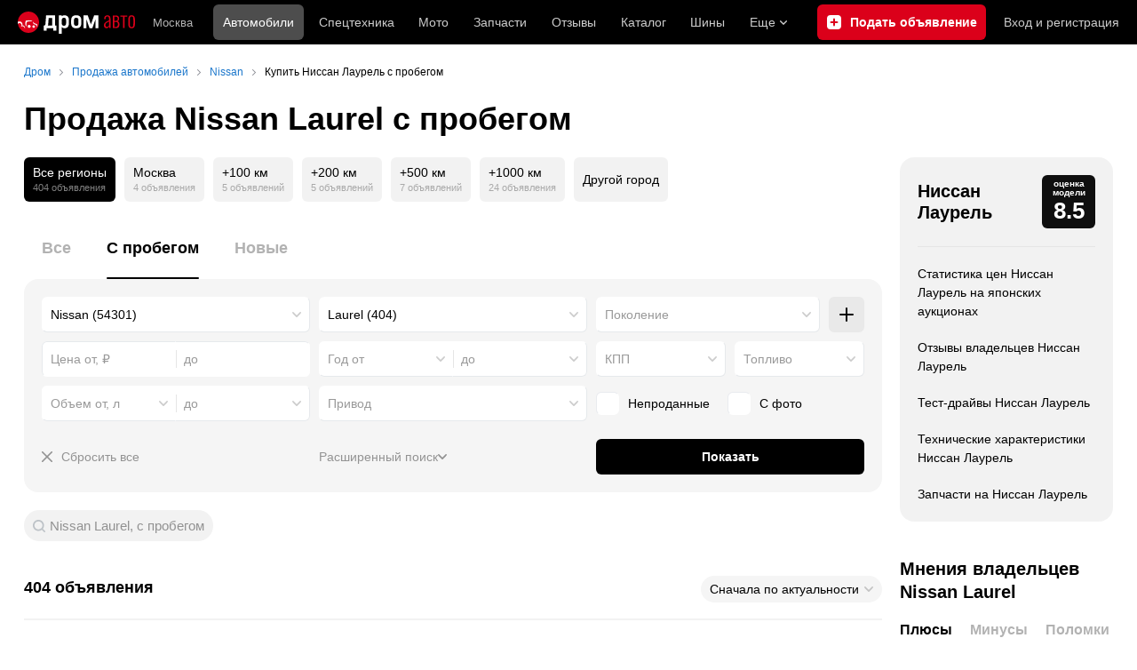

--- FILE ---
content_type: text/html; charset=windows-1251
request_url: https://auto.drom.ru/nissan/laurel/used/
body_size: 52892
content:
<!DOCTYPE html>
<html
    xmlns="http://www.w3.org/1999/xhtml"
    lang="ru"
    xml:lang="ru"
    class="drom-notouch"
>
<head>
                    <title>Купить Ниссан Лаурель б/у от 99 999 рублей – 404 объявления на Дроме. Продажа автомобилей Nissan Laurel с пробегом по России.</title>
        
                <meta http-equiv="X-UA-Compatible" content="IE=Edge"/>

        <meta name='copyright' content='drom.ru' />
<meta name='format-detection' content='telephone=no' />
<meta name='theme-color' content='#000000' />
<meta http-equiv='Content-Type' content='text/html; charset=windows-1251' />
<meta charset='windows-1251' />
<meta name='candy.config' content='{&quot;cf&quot;:{&quot;p&quot;:{&quot;min&quot;:&quot;180000&quot;,&quot;max&quot;:&quot;950000&quot;},&quot;y&quot;:{&quot;min&quot;:&quot;1993&quot;,&quot;max&quot;:&quot;2001&quot;},&quot;v&quot;:{&quot;min&quot;:&quot;2000&quot;,&quot;max&quot;:&quot;2500&quot;},&quot;m&quot;:53,&quot;f&quot;:&quot;6&quot;,&quot;category_id&quot;:1},&quot;geor&quot;:77,&quot;geoc&quot;:0,&quot;id&quot;:27,&quot;b&quot;:1,&quot;bc&quot;:1,&quot;charset&quot;:&quot;utf-8&quot;}' />
<meta name='viewport' content='width=device-width' />
<meta name='description' content='404 объявления о продаже Ниссан Лаурель с пробегом по России от 99 999 рублей. Цены на б/у Nissan Laurel от частных продавцов и официальных дилеров. Узнать стоимость подержанных автомобилей.' />
<meta name='keywords' content='авто, автомобили, форумы, автофорум, продажа б/у, пробег, подержанные, продажа авто, продажа автомобилей, отзывы, автовладельцы, объявления, цены, продажа, toyota, nissan, mitsubishi, honda, mazda, suzuki, subaru, audi, bmw, ford, opel, kia, hyundai, каталог' />
<meta property="og:image" content="https://r.drom.ru/images/og/drom-om.png" /><meta property="og:image:width" content="1200" /><meta property="og:image:height" content="630" /><meta property="og:description" content="404 объявления о продаже Ниссан Лаурель с пробегом по России от 99&nbsp;999 рублей. Цены на б/у Nissan Laurel от частных продавцов и официальных дилеров. Узнать стоимость подержанных автомобилей." /><meta property="og:title" content="Купить Ниссан Лаурель б/у от 99&nbsp;999 рублей &ndash; 404 объявления на Дроме. Продажа автомобилей Nissan Laurel с пробегом по России." /><meta property="og:url" content="https://auto.drom.ru/nissan/laurel/used/" /><meta property="og:type" content="website" /><meta property="og:site_name" content="Дром Авто" /><meta name="twitter:card" content="summary_large_image" /><meta name="twitter:site" content="@dromru" /><meta name="twitter:creator" content="@dromru" />
                <link rel="preconnect" href="https://r.drom.ru" crossorigin>
        <link rel="preconnect" href="https://s.drom.ru" crossorigin>
        <link rel="preconnect" href="https://www.farpost.ru" crossorigin>
        <link rel="preconnect" href="https://counter.yadro.ru" crossorigin>
        <link rel="preconnect" href="https://yummy.drom.ru" crossorigin>
        <link rel="preconnect" href="https://s6.auto.drom.ru" crossorigin>
        <link rel="preconnect" href="https://bs-dante.ru" crossorigin>

                         
        
                            <script>
                !function(){const t=[],e=()=>{};document.addEventListener("error",(r=>{try{if(!r.target)return;if(!["SCRIPT","LINK","IMG","VIDEO","IFRAME"].includes(r.target.tagName))return;const n=r.target.src||r.target.href||"";if(-1===n.indexOf("rdrom.ru"))return;t.push(n),((t,r)=>{setTimeout((()=>{try{fetch("https://www.drom.ru/fm.txt?fldsl=1&handler="+t+"&url="+encodeURI(r),{credentials:"include",mode:"no-cors",keepalive:!0}).then(e,e)}catch{}}),0)})("e1",n)}catch(t){}}),!0)}();
            </script>
        
        
        
                                <script>
                window.dataLayer = window.dataLayer || [];
            </script>

                                            <script>(function(w,d,s,l,i){w[l]=w[l]||[];w[l].push({'gtm.start':
                new Date().getTime(),event:'gtm.js'});var f=d.getElementsByTagName(s)[0],
                j=d.createElement(s),dl=l!='dataLayer'?'&l='+l:'';j.async=true;j.src=
                '/dpg/?id='+i+dl;f.parentNode.insertBefore(j,f);
                })(window,document,'script','dataLayer','');</script>

                        <script>
                function gtag(){var a=arguments;function c(){dataLayer.push(a)}
                if(window.requestIdleCallback){window.requestIdleCallback(c)}else{setTimeout(c,0)}}
            </script>

        <link href="https://r.drom.ru/js/bundles/bulls-list-auto.df2f5f047c7b6b51.css" rel="stylesheet" type="text/css" /><link href="https://r.drom.ru/js/bundles/styles.a560ab18270abec2.css" rel="stylesheet" type="text/css" />
        <link data-chunk="bulls-list-auto-layout-desktop" rel="stylesheet" href="https://r.drom.ru/js/bundles/bulls-list-auto-layout-desktop.e6f0a70420b0c34c.chunk.css">
<link data-chunk="desktop-theme-swither" rel="stylesheet" href="https://r.drom.ru/js/bundles/desktop-theme-swither.1a0e7d8dbe502199.chunk.css">
<link data-chunk="sales-bull-page-cars-filter-desktop" rel="stylesheet" href="https://r.drom.ru/js/bundles/sales-bull-page-cars-filter-desktop.aeeb3af412e78575.chunk.css">
<link data-chunk="sales-bulls-list-reviews-desktop" rel="stylesheet" href="https://r.drom.ru/js/bundles/sales-bulls-list-reviews-desktop.fe23422189fcfd86.chunk.css">
        
        
                                    
            <link rel="shortcut icon" href="https://r.drom.ru/favicon.ico?v=2" type="image/x-icon"/>

            <link
                    rel="apple-touch-icon"
                    href="https://r.drom.ru/touch/images/mobile/icons/apple-touch-icon.png?3="
            />
        
        
        
        <link href="https://auto.drom.ru/nissan/laurel/used/" rel="canonical" />
        
                    <script type="text/javascript">
            if (window.matchMedia && window.matchMedia('(prefers-color-scheme: dark)').matches) {
                document.documentElement.classList.add('dark');
            } else {
                document.documentElement.classList.add('light');
            }
        </script>
                <style>
        .stats {
            display: inline;
            height: 0;
            left: -1000px;
            position: absolute;
            top: -1000px;
            visibility: hidden;
            width: 0;
        }
    </style>
</head>
<body
        class="page page_section_sales"
    data-section-alias="sales"
    data-page-alias="bulls_list"
>

<!-- RENDER_OK --><!-- upper_invisible_block -->
<div class="stats" data-async-counter>
    <!--LiveInternet counter--><script type="text/javascript">
new Image().src = "//counter.yadro.ru/hit;drom?r"+
escape(document.referrer)+((typeof(screen)=="undefined")?"":
";s"+screen.width+"*"+screen.height+"*"+(screen.colorDepth?
screen.colorDepth:screen.pixelDepth))+";u"+escape(document.URL)+
";h"+escape(document.title.substring(0,150))+
";"+Math.random();</script><!--/LiveInternet--> 
<script type="text/javascript">!function(){var e="https://www.drom.ru/dummy.gif?goal=dr_df";e+="&ss="+window.screen.width+"x"+window.screen.height;e+="&ws="+window.innerWidth+"x"+window.innerHeight;location.hash&&(e+="&refererFragment="+encodeURIComponent(location.hash)),new Image().src=e}();</script><script type="text/javascript">!function(){var url = "https://www.drom.ru/dummy.txt?event=pageview&sa=sales&pa=bulls_list&viewType=desktop&sourceReferer=";function e(e){e+="&ss="+window.screen.width+"x"+window.screen.height;e+="&ws="+window.innerWidth+"x"+window.innerHeight;location.hash&&(e+="&refererFragment="+encodeURIComponent(location.hash)),(new Image).src=e}e(url),window.document.addEventListener("pageViewTrack",(function(n){var r=url;for(var a in n.detail.override){var i=n.detail.override[a],o=new RegExp("([?&]"+a+"=)([^&]*)","i");r=r.replace(o,"$1"+i)}e(r)}))}();</script></div>
<!-- /upper_invisible_block -->
<div data-app-root="bulls-list-auto"><style data-emotion="css uewl2b 10ib5jr flpniz">.css-uewl2b{margin-bottom:20px;}.css-10ib5jr{margin-bottom:40px;}.css-flpniz{margin-bottom:60px;}</style><style data-emotion="css j1t4kz">.css-j1t4kz >iframe{display:block;-webkit-print-color-scheme:auto;color-scheme:auto;}</style><div class="css-j1t4kz e1cpumhg0" data-zone-id="1203" style="display:none" id="candy_topline"></div><div class="css-uewl2b"><div data-ga-stats-track-view="true" data-ga-stats-engine="ga|va" data-ga-stats-name="topmenu" data-ftid="component_header" class="_1e74g3sa"><div class="_1e74g3sb"><a class="_7j8reb0" href="https://www.drom.ru" aria-label="Главная"><img src="https://r.drom.ru/js/bundles/media/drom-logo-drom-auto.0df264c9fa28c505.svg" width="132" height="25" class="_7j8reb2" alt="Дром Авто"/></a><div class="_1e74g3sd" data-ftid="component_header_region"><a class="_13om1hn0" data-ga-stats-track-click="true" data-ga-stats-name="HomeRegionChange" data-ga-stats-engine="ga|va" data-ftid="component_header_region" href="https://www.drom.ru/my_region/"><div class="_13om1hn1"><svg width="10" height="13" viewBox="0 0 10 13" fill="none" xmlns="http://www.w3.org/2000/svg"><path fill-rule="evenodd" clip-rule="evenodd" d="M8.535 1.41c-1.952-1.88-5.118-1.88-7.07 0C-.204 3.016-.48 5.526.805 7.432l3.505 5.207a.84.84 0 0 0 1.38 0l3.506-5.207c1.283-1.906 1.008-4.416-.66-6.022M5 7a2 2 0 1 0 0-4 2 2 0 0 0 0 4" fill="currentColor"></path></svg></div>Москва</a></div><div class="_1e74g3se"><a class="_1tt78qz3 _1tt78qz4" data-ga-stats-track-click="true" data-ga-stats-name="topmenu_sales" data-ga-stats-engine="ga|va" data-ftid="component_header_main-menu-item" href="https://auto.drom.ru/">Автомобили</a><a class="_1tt78qz3 _1tt78qz5" data-ga-stats-track-click="true" data-ga-stats-name="topmenu_spec" data-ga-stats-engine="ga|va" data-ftid="component_header_main-menu-item" href="https://auto.drom.ru/spec/"><span class="_1nwuuo41">Спецтехника</span><span class="_1nwuuo40">Грузовики и спецтехника</span></a><a class="_1tt78qz3 _1tt78qz5" data-ga-stats-track-click="true" data-ga-stats-name="topmenu_moto" data-ga-stats-engine="ga|va" data-ftid="component_header_main-menu-item" href="https://auto.drom.ru/moto/"><span class="_1nwuuo41">Мото</span><span class="_1nwuuo40">Мотоциклы</span></a><a class="_1tt78qz3 _1tt78qz5" data-ga-stats-track-click="true" data-ga-stats-name="topmenu_baza" data-ga-stats-engine="ga|va" data-ftid="component_header_main-menu-item" href="https://baza.drom.ru/moskovskaya-obl/sell_spare_parts/">Запчасти</a><a class="_1tt78qz3 _1tt78qz5" data-ga-stats-track-click="true" data-ga-stats-name="topmenu_reviews" data-ga-stats-engine="ga|va" data-ftid="component_header_main-menu-item" href="https://www.drom.ru/reviews/">Отзывы</a><a class="_1tt78qz3 _1tt78qz5" data-ga-stats-track-click="true" data-ga-stats-name="topmenu_catalog_new" data-ga-stats-engine="ga|va" data-ftid="component_header_main-menu-item" href="https://www.drom.ru/catalog/">Каталог</a><a class="_1tt78qz3 _1tt78qz5 _1tt78qz6" data-ga-stats-track-click="true" data-ga-stats-name="topmenu_tire" data-ga-stats-engine="ga|va" data-ftid="component_header_main-menu-item" href="https://baza.drom.ru/wheel/tire/">Шины</a><div data-ftid="component_header_additional-menu-expand-controller" class="_1tt78qz3 fgphtk2 fgphtk5 _1e74g3s0">Еще<svg width="10" height="6" viewBox="0 0 10 6" fill="none" xmlns="http://www.w3.org/2000/svg" class="fgphtk6"><path fill-rule="evenodd" clip-rule="evenodd" d="M1.429.253a.82.82 0 0 0-1.184 0 .883.883 0 0 0 0 1.22l4.142 4.274A.82.82 0 0 0 5 6a.82.82 0 0 0 .612-.253l4.143-4.273a.883.883 0 0 0 0-1.221.82.82 0 0 0-1.184 0L5 3.937z" fill="currentColor"></path></svg><div class="fgphtk0"><a class="_1tt78qz3 _1tt78qz5 _1tt78qz7 _1tt78qz8" style="--_1tt78qz2:40px;--_1tt78qz1:20px" data-ga-stats-track-click="true" data-ga-stats-name="topmenu_tire" data-ga-stats-engine="ga|va" data-ftid="component_header_additional-menu-item" href="https://baza.drom.ru/wheel/tire/">Продажа шин</a><a class="_1tt78qz3 _1tt78qz5 _1tt78qz8" style="--_1tt78qz2:40px;--_1tt78qz1:20px" data-ga-stats-track-click="true" data-ga-stats-name="topmenu_auction_statistics" data-ga-stats-engine="ga|va" data-ftid="component_header_additional-menu-item" href="https://www.drom.ru/world/japan/">Аукционы Японии<img class="suwt2n0" src="https://r.drom.ru/js/bundles/media/japan-flag.3f3a8c4bea94a01b.svg" alt="флаг Японии"/></a><a class="_1tt78qz3 _1tt78qz5 _1tt78qz8" style="--_1tt78qz2:40px;--_1tt78qz1:20px" data-ga-stats-track-click="true" data-ga-stats-name="topmenu_chinese_bulletins" data-ga-stats-engine="ga|va" data-ftid="component_header_additional-menu-item" href="https://www.drom.ru/world/china/">Автомобили из Китая<img class="suwt2n0" src="https://r.drom.ru/js/bundles/media/chinese-flag.bfa33d7ed5ce6dc5.svg" alt="флаг Китая"/></a><a class="_1tt78qz3 _1tt78qz5 _1tt78qz8" style="--_1tt78qz2:40px;--_1tt78qz1:20px" data-ga-stats-track-click="true" data-ga-stats-name="topmenu_korea_bulletins" data-ga-stats-engine="ga|va" data-ftid="component_header_additional-menu-item" href="https://www.drom.ru/world/korea/">Автомобили из Кореи<img class="suwt2n0" src="https://r.drom.ru/js/bundles/media/korea-flag.0edd239271de2523.svg" alt="флаг Кореи"/></a><a class="_1tt78qz3 _1tt78qz5 _1tt78qz8" style="--_1tt78qz2:40px;--_1tt78qz1:20px" data-ga-stats-track-click="true" data-ga-stats-name="topmenu_german_bulletins" data-ga-stats-engine="ga|va" data-ftid="component_header_additional-menu-item" href="https://www.drom.ru/world/germany/">Автомобили из Германии<img class="suwt2n0" src="https://r.drom.ru/js/bundles/media/germany-flag.14ede0eb5bb5cd38.svg" alt="флаг Германии"/></a><a class="_1tt78qz3 _1tt78qz5 _1tt78qz8" style="--_1tt78qz2:40px;--_1tt78qz1:20px" data-ga-stats-track-click="true" data-ga-stats-name="topmenu_electro" data-ga-stats-engine="ga|va" data-ftid="component_header_additional-menu-item" href="https://www.drom.ru/electro/">Электромобили</a><a class="_1tt78qz3 _1tt78qz5 _1tt78qz8" style="--_1tt78qz2:40px;--_1tt78qz1:20px" data-ga-stats-track-click="true" data-ga-stats-name="topmenu_chinese_catalog" data-ga-stats-engine="ga|va" data-ftid="component_header_additional-menu-item" href="https://www.drom.ru/catalog/chinese/">Каталог китайских авто</a><a class="_1tt78qz3 _1tt78qz5 _1tt78qz8" style="--_1tt78qz2:40px;--_1tt78qz1:20px" data-ga-stats-track-click="true" data-ga-stats-name="topmenu_osago" data-ga-stats-engine="ga|va" data-ftid="component_header_additional-menu-item" href="https://www.drom.ru/osago/">ОСАГО онлайн</a><a class="_1tt78qz3 _1tt78qz5 _1tt78qz8" style="--_1tt78qz2:40px;--_1tt78qz1:20px" data-ga-stats-track-click="true" data-ga-stats-name="topmenu_autocredits" data-ga-stats-engine="ga|va" data-ftid="component_header_additional-menu-item" href="https://www.drom.ru/autocredits/moskva/">Автокредиты</a><a class="_1tt78qz3 _1tt78qz5 _1tt78qz8" style="--_1tt78qz2:40px;--_1tt78qz1:20px" data-ga-stats-track-click="true" data-ga-stats-name="topmenu_vin" data-ga-stats-engine="ga|va" data-ftid="component_header_additional-menu-item" href="https://vin.drom.ru/?utm_source=top_menu_link">Проверка по VIN</a><a class="_1tt78qz3 _1tt78qz5 _1tt78qz8" style="--_1tt78qz2:40px;--_1tt78qz1:20px" data-ga-stats-track-click="true" data-ga-stats-name="topmenu_rate_car" data-ga-stats-engine="ga|va" data-ftid="component_header_additional-menu-item" href="https://auto.drom.ru/rate_car/">Оценить автомобиль</a><a class="_1tt78qz3 _1tt78qz5 _1tt78qz8" style="--_1tt78qz2:40px;--_1tt78qz1:20px" data-ga-stats-track-click="true" data-ga-stats-name="topmenu_forums" data-ga-stats-engine="ga|va" data-ftid="component_header_additional-menu-item" href="https://www.forumsdrom.ru/">Форумы</a><a class="_1tt78qz3 _1tt78qz5 _1tt78qz8" style="--_1tt78qz2:40px;--_1tt78qz1:20px" data-ga-stats-track-click="true" data-ga-stats-name="topmenu_pdd" data-ga-stats-engine="ga|va" data-ftid="component_header_additional-menu-item" href="https://www.drom.ru/pdd/">ПДД онлайн</a><a class="_1tt78qz3 _1tt78qz5 _1tt78qz8" style="--_1tt78qz2:40px;--_1tt78qz1:20px" data-ga-stats-track-click="true" data-ga-stats-name="topmenu_faq" data-ga-stats-engine="ga|va" data-ftid="component_header_additional-menu-item" href="https://www.drom.ru/faq/">Вопросы и ответы</a><a class="_1tt78qz3 _1tt78qz5 _1tt78qz8" style="--_1tt78qz2:40px;--_1tt78qz1:20px" data-ga-stats-track-click="true" data-ga-stats-name="topmenu_topcars" data-ga-stats-engine="ga|va" data-ftid="component_header_additional-menu-item" href="https://www.drom.ru/topcars/">Рейтинг авто</a><a class="_1tt78qz3 _1tt78qz5 _1tt78qz8" style="--_1tt78qz2:40px;--_1tt78qz1:20px" data-ga-stats-track-click="true" data-ga-stats-name="topmenu_shina_catalog" data-ga-stats-engine="ga|va" data-ftid="component_header_additional-menu-item" href="https://www.drom.ru/shina/">Каталог шин</a><a class="_1tt78qz3 _1tt78qz5 _1tt78qz8" style="--_1tt78qz2:40px;--_1tt78qz1:20px" data-ga-stats-track-click="true" data-ga-stats-name="topmenu_dkp" data-ga-stats-engine="ga|va" data-ftid="component_header_additional-menu-item" href="https://www.drom.ru/misc/dkp/">Договор купли-продажи</a><a class="_1tt78qz3 _1tt78qz5 _1tt78qz8" style="--_1tt78qz2:40px;--_1tt78qz1:20px" data-ga-stats-track-click="true" data-ga-stats-name="topmenu_law" data-ga-stats-engine="ga|va" data-ftid="component_header_additional-menu-item" href="https://law.drom.ru/">Правовые вопросы</a><a class="_1tt78qz3 _1tt78qz5 _1tt78qz8" style="--_1tt78qz2:40px;--_1tt78qz1:20px" data-ga-stats-track-click="true" data-ga-stats-name="topmenu_sitemap" data-ga-stats-engine="ga|va" data-ftid="component_header_additional-menu-item" href="https://www.drom.ru/sitemap/">Карта сайта</a><a class="_1tt78qz3 _1tt78qz5 _1tt78qz8" style="--_1tt78qz2:40px;--_1tt78qz1:20px" data-ga-stats-track-click="true" data-ga-stats-name="topmenu_commerce" data-ga-stats-engine="ga|va" data-ftid="component_header_additional-menu-item" href="https://www.drom.ru/commerce/">Размещение на Дроме</a><a class="_1tt78qz3 _1tt78qz5 _1tt78qz8" style="--_1tt78qz2:40px;--_1tt78qz1:20px" data-ga-stats-track-click="true" data-ga-stats-name="topmenu_for_business" data-ga-stats-engine="ga|va" data-ftid="component_header_additional-menu-item" href="https://baza.drom.ru/for-business">Разместить прайс</a><button type="button" class="pidfrx0 _1tt78qz3 _1tt78qz5 _1tt78qz8" style="--_1tt78qz2:40px;--_1tt78qz1:20px" data-ga-stats-name="theme-menu-button" data-ga-stats-track-click="true" data-ga-stats-infinity-tracking="true" data-ga-stats-engine="va">Тема оформления</button><a class="_1tt78qz3 _1tt78qz5 _1tt78qz8" style="--_1tt78qz2:40px;--_1tt78qz1:20px" data-ga-stats-track-click="true" data-ga-stats-name="topmenu_help" data-ga-stats-engine="ga|va" data-ftid="component_header_additional-menu-item" href="https://my.drom.ru/help/VozniklaProblemanaDrome">Помощь</a></div></div></div><a class="_1e74g3s5 _1e74g3s6" data-ga-stats-track-click="true" data-ga-stats-engine="ga|va" data-ga-stats-name="ButtonAddBull" data-ftid="component_header_add-bull" aria-label="Подать объявление" href="https://auto.drom.ru/addbull/"><span class="_1e74g3s8">Продать</span><span class="_1e74g3s9">Подать объявление</span></a><div class="_1e74g3sj _1e74g3sl"><a class="_1tt78qz3 oco7hz0" style="--_1tt78qz1:20px" data-ga-stats-track-click="true" data-ga-stats-name="auth_block_login" data-ga-stats-engine="ga|va" data-ftid="component_header_login" href="https://my.drom.ru/sign?return=https%3A%2F%2Fauto.drom.ru%2Fnissan%2Flaurel%2Fused%2F%3Ftcb%3D1769597393" rel="nofollow">Вход<span class="_1e74g3si"> <!-- -->и<!-- --> <!-- -->регистрация</span></a></div></div></div><div class="ftldj64 _140mecg0"><div data-ftid="header_breadcrumb" data-ga-stats-name="breadcrumbs" data-ga-stats-track-view="true"><div class="_1lj8ai61" data-ftid="header_breadcrumb-item"><a class="g6gv8w4 g6gv8w7 _1lj8ai65" href="https://www.drom.ru/" data-ftid="header_breadcrumb_link" data-ga-stats-name="breadcrumbs" data-ga-stats-track-click="true" data-ga-stats-va-payload="{&quot;breadcrumb_number&quot;:1}"><span class="_1lj8ai62">Дром</span></a></div><div class="_1lj8ai61" data-ftid="header_breadcrumb-item"><a class="g6gv8w4 g6gv8w7 _1lj8ai65" href="https://auto.drom.ru/" data-ftid="header_breadcrumb_link" data-ga-stats-name="breadcrumbs" data-ga-stats-track-click="true" data-ga-stats-va-payload="{&quot;breadcrumb_number&quot;:2}"><span class="_1lj8ai62">Продажа автомобилей</span></a></div><div class="_1lj8ai61" data-ftid="header_breadcrumb-item"><a class="g6gv8w4 g6gv8w7 _1lj8ai65" href="https://auto.drom.ru/nissan/" data-ftid="header_breadcrumb_link" data-ga-stats-name="breadcrumbs" data-ga-stats-track-click="true" data-ga-stats-va-payload="{&quot;breadcrumb_number&quot;:3}"><span class="_1lj8ai62">Nissan</span></a></div><div class="_1lj8ai61"><span class="_1lj8ai62" data-ftid="header_breadcrumb-item">Купить Ниссан Лаурель с пробегом</span></div></div></div></div><div class="ftldj64 css-uewl2b"><style data-emotion="css 171tzmt">.css-171tzmt{margin-bottom:40px;}.css-171tzmt >iframe{display:block;-webkit-print-color-scheme:auto;color-scheme:auto;}</style><div class="css-171tzmt e1cpumhg0" data-zone-id="360" style="display:none" id="candy_center_top"></div><style data-emotion="css 18vxf0n">.css-18vxf0n{display:block;font-weight:bold;position:relative;-webkit-transition:color 150ms ease-out;transition:color 150ms ease-out;font-size:36px;line-height:1.3;}.drom-mobile .css-18vxf0n{font-size:24px;line-height:1.3;}</style><h1 class="css-18vxf0n e18vbajn0">Продажа Nissan Laurel с пробегом</h1></div><div class="ftldj64 css-flpniz"><div class="ftldj60"><div class="ftldj61"><style data-emotion="css 15rmn0z">.css-15rmn0z{display:-webkit-box;display:-webkit-flex;display:-ms-flexbox;display:flex;-webkit-box-flex-wrap:wrap;-webkit-flex-wrap:wrap;-ms-flex-wrap:wrap;flex-wrap:wrap;margin-bottom:20px;}.css-15rmn0z>*{margin-right:10px;margin-bottom:20px;}.css-15rmn0z>*:last-child{margin-right:0;}</style><div class="css-15rmn0z e1ity49y0" data-ga-stats-name="search-location-picker" data-ga-stats-track-view="true"><style data-emotion="css 1mdbwix">.css-1mdbwix{display:-webkit-box;display:-webkit-flex;display:-ms-flexbox;display:flex;-webkit-flex-direction:column;-ms-flex-direction:column;flex-direction:column;-webkit-box-pack:center;-ms-flex-pack:center;-webkit-justify-content:center;justify-content:center;border-radius:9px;box-sizing:border-box;line-height:1;height:50px;padding:10px;background-color:var(--dark-active-bg);}.css-1mdbwix>*{margin-bottom:5px;}.css-1mdbwix>*:last-child{margin:0;}html:not(.drom-mobile) .css-1mdbwix{border-radius:6px;}.css-1mdbwix .e7eorrb3{color:var(--white);}.css-1mdbwix .e7eorrb2{color:hsla(0, 0%, 100%, 0.50);}html.dark .css-1mdbwix .e7eorrb2{color:hsla(0, 0%, 100%, 0.40);}</style><div data-ftid="sales_search-location-picker_selected" data-slp-actv-lctn="true" class="css-1mdbwix e7eorrb1"><div class="css-0 e7eorrb3">Все регионы</div><style data-emotion="css 1t89zvq">.css-1t89zvq{font-size:11px;}</style><div class="css-1t89zvq e7eorrb2">404 объявления</div></div><style data-emotion="css 1o2iuke">.css-1o2iuke{display:-webkit-box;display:-webkit-flex;display:-ms-flexbox;display:flex;-webkit-flex-direction:column;-ms-flex-direction:column;flex-direction:column;-webkit-box-pack:center;-ms-flex-pack:center;-webkit-justify-content:center;justify-content:center;border-radius:9px;box-sizing:border-box;line-height:1;height:50px;padding:10px;background-color:var(--background-primary-alpha);-webkit-transition:background-color 150ms ease-out;transition:background-color 150ms ease-out;-webkit-text-decoration:none;text-decoration:none;cursor:pointer;}.css-1o2iuke>*{margin-bottom:5px;}.css-1o2iuke>*:last-child{margin:0;}html:not(.drom-mobile) .css-1o2iuke{border-radius:6px;}.drom-notouch .css-1o2iuke:hover,.drom-touch .css-1o2iuke:active{background-color:var(--dark-hover-bg);}.css-1o2iuke .e7eorrb3{color:hsl(0, 0%, 0%);}html.dark .css-1o2iuke .e7eorrb3{color:hsla(0, 0%, 100%, 0.50);}.css-1o2iuke .e7eorrb2{color:var(--primary-alpha30);}</style><a href="https://auto.drom.ru/moscow/nissan/laurel/used/" data-ga-stats-track-click="filter" data-ga-stats-name="geoCity" data-ftid="sales_search-location-picker_geoCity" class="css-1o2iuke e7eorrb0"><div class="css-0 e7eorrb3">Москва</div><div class="css-1t89zvq e7eorrb2">4 объявления</div></a><a href="https://auto.drom.ru/moscow/nissan/laurel/used/?distance=100" data-ga-stats-track-click="filter" data-ga-stats-name="distance100" data-ftid="sales_search-location-picker_distance100" class="css-1o2iuke e7eorrb0"><div class="css-0 e7eorrb3">+100 км</div><div class="css-1t89zvq e7eorrb2">5 объявлений</div></a><a href="https://auto.drom.ru/moscow/nissan/laurel/used/?distance=200" data-ga-stats-track-click="filter" data-ga-stats-name="distance200" data-ftid="sales_search-location-picker_distance200" class="css-1o2iuke e7eorrb0"><div class="css-0 e7eorrb3">+200 км</div><div class="css-1t89zvq e7eorrb2">5 объявлений</div></a><a href="https://auto.drom.ru/moscow/nissan/laurel/used/?distance=500" data-ga-stats-track-click="filter" data-ga-stats-name="distance500" data-ftid="sales_search-location-picker_distance500" class="css-1o2iuke e7eorrb0"><div class="css-0 e7eorrb3">+500 км</div><div class="css-1t89zvq e7eorrb2">7 объявлений</div></a><a href="https://auto.drom.ru/moscow/nissan/laurel/used/?distance=1000" data-ga-stats-track-click="filter" data-ga-stats-name="distance1000" data-ftid="sales_search-location-picker_distance1000" class="css-1o2iuke e7eorrb0"><div class="css-0 e7eorrb3">+1000 км</div><div class="css-1t89zvq e7eorrb2">24 объявления</div></a><style data-emotion="css 1cniqa6">.css-1cniqa6{display:-webkit-box;display:-webkit-flex;display:-ms-flexbox;display:flex;-webkit-flex-direction:column;-ms-flex-direction:column;flex-direction:column;-webkit-box-pack:center;-ms-flex-pack:center;-webkit-justify-content:center;justify-content:center;border-radius:9px;box-sizing:border-box;line-height:1;height:50px;padding:10px;-webkit-align-items:center;-webkit-box-align:center;-ms-flex-align:center;align-items:center;background:var(--background-primary-alpha);-webkit-transition:background-color 150ms ease-out;transition:background-color 150ms ease-out;-webkit-text-decoration:none;text-decoration:none;cursor:pointer;position:relative;color:hsl(0, 0%, 0%);}.css-1cniqa6>*{margin-bottom:5px;}.css-1cniqa6>*:last-child{margin:0;}html:not(.drom-mobile) .css-1cniqa6{border-radius:6px;}.drom-notouch .css-1cniqa6:hover,.drom-touch .css-1cniqa6:active{background:var(--dark-hover-bg);}html.dark .css-1cniqa6{color:hsla(0, 0%, 100%, 0.50);}</style><a href="https://auto.drom.ru/cities/nissan/laurel/used/" data-ga-stats-track-click="filter" data-ga-stats-name="geoOverCity" data-ftid="sales_search-location-picker_geoOverCity" class="css-1cniqa6 e1sfjiif0">Другой город</a></div><div class="css-uewl2b"><style data-emotion="css lvyu5j 1r2f04i uewl2b 18z2ifs">.css-lvyu5j{margin-right:10px;}.css-1r2f04i{margin-bottom:10px;}.css-18z2ifs{margin-right:-10px;}</style><style data-emotion="css 879ic9">.css-879ic9{margin-left:20px;}</style><style data-emotion="css 1izp6o5">.css-1izp6o5{white-space:nowrap;position:relative;-webkit-overflow-scrolling:touch;overflow-x:auto;margin-left:20px;}.css-1izp6o5::-webkit-scrollbar,.css-1izp6o5::-webkit-scrollbar-thumb,.css-1izp6o5::-webkit-scrollbar-track{width:0!important;height:0!important;display:none!important;background:transparent!important;}</style><div class="etr6lew0 css-1izp6o5 ecfvmew0" data-scrollable=""><div role="tablist" aria-label="Тип автомобиля" class="_3ynq474 _3ynq476"><button class="_3ynq47a _3ynq47d _3ynq47e _3ynq47h _3ynq47m" tabindex="-1" aria-selected="false" type="button" role="tab"><span class="_3ynq47p">Все</span></button><button class="_3ynq47a _3ynq47d _3ynq47e _3ynq47h _3ynq47l" tabindex="0" aria-selected="true" type="button" role="tab"><span class="_3ynq47p">С пробегом</span></button><button class="_3ynq47a _3ynq47d _3ynq47e _3ynq47h _3ynq47m" tabindex="-1" aria-selected="false" type="button" role="tab"><span class="_3ynq47p">Новые</span></button></div></div><style data-emotion="css 13s05lt">.css-13s05lt{padding:20px;margin-bottom:20px;border-radius:16px;background:var(--background-primary);}@media (max-width: 1151px){.css-13s05lt .eiy4qr62::before{margin-right:5px;}.css-13s05lt .eiy4qr62{font-size:13px;}}</style><form name="filters" autoComplete="off" data-ftid="sales__filter" data-filter-form="true" class="css-13s05lt ebbn3la1"><style data-emotion="css 3jcsdf animation-1fg90f7">.css-3jcsdf[data-animate]{-webkit-animation:animation-1fg90f7 250ms;animation:animation-1fg90f7 250ms;}@-webkit-keyframes animation-1fg90f7{0%{opacity:1;-webkit-animation-timing-function:ease-out;animation-timing-function:ease-out;}50%{opacity:0;-webkit-animation-timing-function:ease-in;animation-timing-function:ease-in;}100%{opacity:1;-webkit-animation-timing-function:ease-out;animation-timing-function:ease-out;}}@keyframes animation-1fg90f7{0%{opacity:1;-webkit-animation-timing-function:ease-out;animation-timing-function:ease-out;}50%{opacity:0;-webkit-animation-timing-function:ease-in;animation-timing-function:ease-in;}100%{opacity:1;-webkit-animation-timing-function:ease-out;animation-timing-function:ease-out;}}</style><div class="css-3jcsdf ebbn3la0"><style data-emotion="css 2tak37">.css-2tak37{display:-webkit-box;display:-webkit-flex;display:-ms-flexbox;display:flex;-webkit-box-pack:justify;-webkit-justify-content:space-between;justify-content:space-between;margin-bottom:10px;}.css-2tak37>*{-webkit-flex:1 0 0px;-ms-flex:1 0 0px;flex:1 0 0px;min-width:0;}</style><div class="css-2tak37 e1lm3vns0"><style data-emotion="css mwckxy">.css-mwckxy{min-width:0;margin-right:10px;}</style><div class="css-mwckxy evnwjo70"><style data-emotion="css q04j3t">.css-q04j3t{position:relative;max-width:100%;outline:none;}.css-q04j3t:focus-visible [data-select-text-box]:not(:disabled){border-radius:var(--override-border-radius, 6px)!important;border-color:var(--override-border-color-focus, var(--control-border) transparent transparent var(--control-border));z-index:13;box-shadow:0px 6px 20px hsla(224, 52%, 22%, 0.1);background-color:var(--override-focus, hsl(0, 0%, 100%))!important;}html.dark .css-q04j3t:focus-visible [data-select-text-box]:not(:disabled){border-color:var(--override-border-color-focus, var(--control-hover-border));background-color:var(--override-focus, var(--primary-alpha20))!important;}</style><div tabindex="0" role="combobox" aria-controls="nh6h4psytkhe-drpdwn" aria-expanded="false" aria-label="Nissan (54301), Марка" class="css-q04j3t e1m504pf0" data-ftid="sales__filter_fid" aria-disabled="false"><style data-emotion="css 75hx9m">.css-75hx9m{position:relative;max-width:100%;-webkit-transition:-webkit-transform 0.15s ease-out;transition:transform 0.15s ease-out;}.css-75hx9m *:disabled~.e165m19a0{opacity:0.6;}.css-75hx9m:active{-webkit-transform:scale(0.98);-moz-transform:scale(0.98);-ms-transform:scale(0.98);transform:scale(0.98);}.css-75hx9m:active .e75dypj1:not(:disabled){-webkit-transform:unset;-moz-transform:unset;-ms-transform:unset;transform:unset;}</style><div class="css-75hx9m e1a8pcii0"><style data-emotion="css efd9uz">.css-efd9uz{width:100%;box-sizing:border-box;padding:9px;text-align:left;position:relative;white-space:nowrap;overflow:hidden;text-overflow:ellipsis;-webkit-appearance:none;-moz-appearance:none;-ms-appearance:none;appearance:none;color:var(--text-primary);height:40px;line-height:20px;font-size:14px;border-radius:var(--override-border-radius, 6px);transition-property:border-color,background-color,opacity,box-shadow;transition-duration:0.15s;transition-timing-function:ease-out;border:1px solid;border-color:var(--override-border-color, var(--control-border) transparent transparent var(--control-border));background-color:var(--element-on-form-bg);padding-right:31px;cursor:pointer;border-color:transparent;border-bottom-color:var(--control-border);border-right-color:var(--control-border);color:var(--text-primary);}.css-efd9uz::-webkit-calendar-picker-indicator{-webkit-margin-start:10px;margin-inline-start:10px;}.drom-notouch .css-efd9uz:not(:disabled):hover{border-radius:var(--override-border-radius, 6px)!important;border-color:var(--control-hover-border);z-index:12;background-color:var(--override-hover, var(--element-on-form-bg));}.css-efd9uz:not(:disabled):focus{border-radius:var(--override-border-radius, 6px)!important;border-color:var(--override-border-color-focus, var(--control-border) transparent transparent var(--control-border));z-index:13;box-shadow:0px 6px 20px hsla(224, 52%, 22%, 0.1);background-color:var(--override-focus, hsl(0, 0%, 100%))!important;}html.dark .css-efd9uz:not(:disabled):focus{border-color:var(--override-border-color-focus, var(--control-hover-border));background-color:var(--override-focus, var(--primary-alpha20))!important;}.css-efd9uz:disabled{opacity:0.6;cursor:default!important;color:var(--text-secondary)!important;}.css-efd9uz::-webkit-input-placeholder{color:var(--text-secondary);opacity:1;}.css-efd9uz::-moz-placeholder{color:var(--text-secondary);opacity:1;}.css-efd9uz:-ms-input-placeholder{color:var(--text-secondary);opacity:1;}.css-efd9uz::placeholder{color:var(--text-secondary);opacity:1;}.css-efd9uz:focus:not(:disabled){background:var(--element-on-form-bg);}.css-efd9uz:not(:focus)::-webkit-input-placeholder{color:var(--text-primary);}.css-efd9uz:not(:focus)::-moz-placeholder{color:var(--text-primary);}.css-efd9uz:not(:focus):-ms-input-placeholder{color:var(--text-primary);}.css-efd9uz:not(:focus)::placeholder{color:var(--text-primary);}.css-efd9uz:-moz-read-only::placeholder{color:var(--text-primary);}.css-efd9uz:read-only::placeholder{color:var(--text-primary);}</style><input readonly="" spellcheck="false" tabindex="-1" placeholder="Nissan (54301)" role="combobox" aria-controls="nh6h4psytkhe-drpdwn" aria-expanded="false" aria-haspopup="listbox" aria-autocomplete="inline" aria-activedescendant="" data-select-text-box="true" class="css-efd9uz e1207tlp0" value=""/><style data-emotion="css lhp0d0">.css-lhp0d0{display:block;position:absolute;top:50%;right:10px;z-index:13!important;width:10px;height:6px;-webkit-transform:translateY(-50%);-moz-transform:translateY(-50%);-ms-transform:translateY(-50%);transform:translateY(-50%);-webkit-transition:-webkit-transform 0.15s ease-out;transition:transform 0.15s ease-out;cursor:pointer;pointer-events:none;color:var(--primary-alpha20);-webkit-background-position:center;background-position:center;background-repeat:no-repeat;-webkit-background-size:10px 6px;background-size:10px 6px;background-image:url("https://r.drom.ru/js/bundles/media/arrow-down.8485c87f0a91389b.svg");}@supports (-webkit-mask-image:url("")) or (mask-image:url("")){.css-lhp0d0{background-image:none;-webkit-mask-image:url("https://r.drom.ru/js/bundles/media/arrow-down.8485c87f0a91389b.svg");mask-image:url("https://r.drom.ru/js/bundles/media/arrow-down.8485c87f0a91389b.svg");-webkit-mask-repeat:no-repeat;mask-repeat:no-repeat;-webkit-mask-position:center;mask-position:center;-webkit-mask-size:10px 6px;mask-size:10px 6px;background-color:var(--primary-alpha20);}}</style><div class="css-lhp0d0 e165m19a0"></div></div><style data-emotion="css 1kk3rjd">.css-1kk3rjd{position:absolute;display:block;margin-top:10px;box-sizing:border-box;min-width:100%;max-width:100%;z-index:20;box-shadow:0px 20px 60px -10px hsla(224, 52%, 22%, 0.1),0px 10px 20px -15px hsla(0, 59%, 20%, 0.08);border-radius:6px;padding:5px 5px 0;pointer-events:none;overflow-y:auto;overflow-x:hidden;opacity:0;outline:none;visibility:hidden;max-height:400px;background:var(--dropdown-on-form-bg);}html.dark .css-1kk3rjd{box-shadow:0 6px 30px rgba(0, 0, 0, 0.6);}.css-1kk3rjd>*{margin-bottom:5px;}.css-1kk3rjd::-webkit-scrollbar,.css-1kk3rjd::-webkit-scrollbar-thumb,.css-1kk3rjd::-webkit-scrollbar-track{width:0!important;height:0!important;display:none!important;background:transparent!important;}</style><div data-ftid="component_select_dropdown" id="nh6h4psytkhe-drpdwn" role="listbox" class="css-1kk3rjd ewaf0l10"><style data-emotion="css 10zrduq">.css-10zrduq{width:100%;position:relative;margin-bottom:0!important;}</style><div style="height:0px" class="css-10zrduq e140pxhy0"></div></div></div></div><div class="css-mwckxy evnwjo70"><div tabindex="0" role="combobox" aria-controls="rsueuhxjeb-drpdwn" aria-expanded="false" aria-label="Laurel (404), Модель" class="css-q04j3t e1m504pf0" data-ftid="sales__filter_mid" aria-disabled="false"><div class="css-75hx9m e1a8pcii0"><input readonly="" spellcheck="false" tabindex="-1" placeholder="Laurel (404)" role="combobox" aria-controls="rsueuhxjeb-drpdwn" aria-expanded="false" aria-haspopup="listbox" aria-autocomplete="inline" aria-activedescendant="" data-select-text-box="true" class="css-efd9uz e1207tlp0" value=""/><div class="css-lhp0d0 e165m19a0"></div></div><div data-ftid="component_select_dropdown" id="rsueuhxjeb-drpdwn" role="listbox" class="css-1kk3rjd ewaf0l10"><div style="height:0px" class="css-10zrduq e140pxhy0"></div></div></div></div><style data-emotion="css pg8aei">.css-pg8aei{display:-webkit-box;display:-webkit-flex;display:-ms-flexbox;display:flex;-webkit-box-pack:justify;-webkit-justify-content:space-between;justify-content:space-between;-webkit-align-items:center;-webkit-box-align:center;-ms-flex-align:center;align-items:center;}</style><div class="css-pg8aei e1lm3vns0"><style data-emotion="css 17mxoho">.css-17mxoho{min-width:0;-webkit-box-flex:1;-webkit-flex-grow:1;-ms-flex-positive:1;flex-grow:1;}</style><div class="css-17mxoho evnwjo70"><div tabindex="0" class="css-q04j3t e1m504pf0" data-ftid="sales__filter_generation" data-ga-stats-name="generation_select" data-ga-stats-track-view="true" data-ga-stats-track-click="true" role="combobox" aria-controls="bpghvy9m9u6j-drpdwn" aria-expanded="false" aria-haspopup="listbox" aria-label="Поколение" aria-disabled="false"><style data-emotion="css 1ge5enb">.css-1ge5enb .e75dypj1{display:-webkit-inline-box;display:-webkit-inline-flex;display:-ms-inline-flexbox;display:inline-flex;text-overflow:unset;}</style><style data-emotion="css rih8un">.css-rih8un{position:relative;max-width:100%;-webkit-transition:-webkit-transform 0.15s ease-out;transition:transform 0.15s ease-out;}.css-rih8un *:disabled~.e165m19a0{opacity:0.6;}.css-rih8un:active{-webkit-transform:scale(0.98);-moz-transform:scale(0.98);-ms-transform:scale(0.98);transform:scale(0.98);}.css-rih8un:active .e75dypj1:not(:disabled){-webkit-transform:unset;-moz-transform:unset;-ms-transform:unset;transform:unset;}.css-rih8un .e75dypj1{display:-webkit-inline-box;display:-webkit-inline-flex;display:-ms-inline-flexbox;display:inline-flex;text-overflow:unset;}</style><div class="e16yenfe0 css-rih8un e1a8pcii0"><style data-emotion="css 1pz5nv1">.css-1pz5nv1{width:100%;box-sizing:border-box;padding:9px;text-align:left;position:relative;white-space:nowrap;overflow:hidden;text-overflow:ellipsis;-webkit-appearance:none;-moz-appearance:none;-ms-appearance:none;appearance:none;color:var(--text-primary);height:40px;line-height:20px;font-size:14px;border-radius:var(--override-border-radius, 6px);transition-property:border-color,background-color,opacity,box-shadow;transition-duration:0.15s;transition-timing-function:ease-out;border:1px solid;border-color:var(--override-border-color, var(--control-border) transparent transparent var(--control-border));background-color:var(--element-on-form-bg);color:var(--text-secondary);padding-right:31px;cursor:pointer;border-color:transparent;border-bottom-color:var(--control-border);border-right-color:var(--control-border);}.css-1pz5nv1::-webkit-calendar-picker-indicator{-webkit-margin-start:10px;margin-inline-start:10px;}.drom-notouch .css-1pz5nv1:not(:disabled):hover{border-radius:var(--override-border-radius, 6px)!important;border-color:var(--control-hover-border);z-index:12;background-color:var(--override-hover, var(--element-on-form-bg));}.css-1pz5nv1:not(:disabled):focus{border-radius:var(--override-border-radius, 6px)!important;border-color:var(--override-border-color-focus, var(--control-border) transparent transparent var(--control-border));z-index:13;box-shadow:0px 6px 20px hsla(224, 52%, 22%, 0.1);background-color:var(--override-focus, hsl(0, 0%, 100%))!important;}html.dark .css-1pz5nv1:not(:disabled):focus{border-color:var(--override-border-color-focus, var(--control-hover-border));background-color:var(--override-focus, var(--primary-alpha20))!important;}.css-1pz5nv1:disabled{opacity:0.6;cursor:default!important;color:var(--text-secondary)!important;}.css-1pz5nv1::-webkit-input-placeholder{color:var(--text-secondary);opacity:1;}.css-1pz5nv1::-moz-placeholder{color:var(--text-secondary);opacity:1;}.css-1pz5nv1:-ms-input-placeholder{color:var(--text-secondary);opacity:1;}.css-1pz5nv1::placeholder{color:var(--text-secondary);opacity:1;}.css-1pz5nv1:focus:not(:disabled){background:var(--element-on-form-bg);}</style><button type="button" tabindex="-1" data-ftid="component_select_button" data-select-text-box="true" class="css-1pz5nv1 e75dypj1">Поколение</button><div class="css-lhp0d0 e165m19a0"></div></div></div></div><style data-emotion="css k07ye8">.css-k07ye8{padding:12px;margin-left:10px;border-radius:6px;background-color:var(--primary-alpha5);border:none;-webkit-transition:background-color 150ms ease-out;transition:background-color 150ms ease-out;cursor:pointer;}.drom-notouch .css-k07ye8:hover,.drom-touch .css-k07ye8:active{background-color:var(--primary-alpha10);}.css-k07ye8::before{content:'';display:block;width:16px;height:16px;-webkit-background-position:center;background-position:center;background-repeat:no-repeat;-webkit-background-size:16px;background-size:16px;background-image:url("https://r.drom.ru/js/bundles/media/plus-thin.60d952ff838abdb7.svg");}@supports (-webkit-mask-image:url("")) or (mask-image:url("")){.css-k07ye8::before{background-image:none;-webkit-mask-image:url("https://r.drom.ru/js/bundles/media/plus-thin.60d952ff838abdb7.svg");mask-image:url("https://r.drom.ru/js/bundles/media/plus-thin.60d952ff838abdb7.svg");-webkit-mask-repeat:no-repeat;mask-repeat:no-repeat;-webkit-mask-position:center;mask-position:center;-webkit-mask-size:16px;mask-size:16px;background-color:currentColor;}}</style><button type="button" title="Добавить ряд выбора марки, модели" data-ftid="sales__filter_add-multiselect-row" class="css-k07ye8 e105ce5p0"></button></div></div><div class="css-2tak37 e1lm3vns0"><style data-emotion="css 16m6twn">.css-16m6twn{background-color:var(--element-on-form-bg);border-radius:6px;margin-right:10px;}</style><div role="group" class="css-16m6twn e136hgfb0"><style data-emotion="css mhf3kq">.css-mhf3kq{display:-webkit-box;display:-webkit-flex;display:-ms-flexbox;display:flex;position:relative;--override-hover:hsl(0, 0%, 100%);--override-focus:hsl(0, 0%, 100%);}html.dark .css-mhf3kq{--element-on-form-bg:transparent;--element-on-page-bg:transparent;--invalid-element-on-page-bg:transparent;--invalid-element-on-form-bg:transparent;}html.dark .css-mhf3kq{--override-hover:hsl(0, 0%, 20%);--override-focus:hsl(0, 0%, 28%);}.css-mhf3kq>*{-webkit-flex:1 0 0;-ms-flex:1 0 0;flex:1 0 0;min-width:0;margin-right:-1px;}.css-mhf3kq>*:last-child{margin-right:0;margin-left:-1px;}.css-mhf3kq::after{content:'';display:block;position:absolute;width:1px;height:20px;top:50%;left:50%;-webkit-transform:translateY(-50%);-moz-transform:translateY(-50%);-ms-transform:translateY(-50%);transform:translateY(-50%);background:var(--primary-alpha10);z-index:3;border-radius:1px;}.css-mhf3kq .e1a8pcii0:active,.css-mhf3kq .e1vjz9nf1:active{-webkit-transform:unset;-moz-transform:unset;-ms-transform:unset;transform:unset;z-index:12;}.css-mhf3kq >*:first-of-type .e1bmfvzq0,.css-mhf3kq >*:first-of-type .e75dypj1,.css-mhf3kq >*:first-of-type .e1207tlp0{border-top-right-radius:0px;border-bottom-right-radius:0px;border-right-color:transparent;}.css-mhf3kq >*:last-of-type .e1bmfvzq0,.css-mhf3kq >*:last-of-type .e75dypj1,.css-mhf3kq >*:last-of-type .e1207tlp0{border-top-left-radius:0px;border-bottom-left-radius:0px;border-left-color:transparent;}</style><div class="css-mhf3kq e136hgfb1"><style data-emotion="css nzij2p">.css-nzij2p .styled-autosuggest__container{position:relative;}.css-nzij2p .styled-autosuggest__suggestions-container{position:absolute;top:100%;margin-top:10px;z-index:20;border-radius:6px;box-shadow:0px 20px 60px -10px hsla(224, 52%, 22%, 0.1),0px 10px 20px -15px hsla(0, 59%, 20%, 0.08);overflow-x:hidden;overflow-y:auto;box-sizing:border-box;padding:5px 5px 0;min-width:100%;max-width:100%;background-color:var(--dropdown-on-form-bg);visibility:hidden;max-height:0;pointer-events:none;}html.dark .css-nzij2p .styled-autosuggest__suggestions-container{box-shadow:0 6px 30px rgba(0, 0, 0, 0.6);}.css-nzij2p .styled-autosuggest__suggestions-container--open{visibility:visible;max-height:305px;pointer-events:auto;}.css-nzij2p .styled-autosuggest__suggestions-list{margin:0;padding:0;list-style-type:none;}.css-nzij2p .styled-autosuggest__suggestion{display:block;line-height:22px;font-size:14px;padding:4px 10px;border-radius:3px;height:30px;box-sizing:border-box;cursor:pointer;-webkit-transition:background-color 0.15s ease-out;transition:background-color 0.15s ease-out;position:relative;white-space:nowrap;overflow:hidden;text-overflow:ellipsis;margin:0 0 5px;}.css-nzij2p .styled-autosuggest__suggestion--highlighted{background-color:var(--background-primary-alpha);}</style><div class="css-nzij2p e7m8jhr0"><div role="combobox" aria-haspopup="listbox" aria-owns="react-autowhatever-i2lmq1w4etj2" aria-expanded="false" class="styled-autosuggest__container"><div><style data-emotion="css xycwyv">.css-xycwyv{-webkit-transition:-webkit-transform 0.15s ease-out;transition:transform 0.15s ease-out;}.css-xycwyv:active{-webkit-transform:scale(0.98);-moz-transform:scale(0.98);-ms-transform:scale(0.98);transform:scale(0.98);}@supports (-webkit-touch-callout: none){.css-xycwyv:has(input:focus):active{-webkit-transform:unset;-moz-transform:unset;-ms-transform:unset;transform:unset;}}</style><div class="css-xycwyv e1vjz9nf1"><style data-emotion="css bjn8wh">.css-bjn8wh{position:relative;}</style><div class="css-bjn8wh ecmc0a90"><style data-emotion="css 2evjfm">.css-2evjfm{width:100%;box-sizing:border-box;padding:9px;text-align:left;position:relative;white-space:nowrap;overflow:hidden;text-overflow:ellipsis;-webkit-appearance:none;-moz-appearance:none;-ms-appearance:none;appearance:none;color:var(--text-primary);height:40px;line-height:20px;font-size:14px;border-radius:var(--override-border-radius, 6px);transition-property:border-color,background-color,opacity,box-shadow;transition-duration:0.15s;transition-timing-function:ease-out;border:1px solid;border-color:var(--override-border-color, var(--control-border) transparent transparent var(--control-border));background-color:var(--element-on-form-bg);padding-right:31px;}.css-2evjfm::-webkit-calendar-picker-indicator{-webkit-margin-start:10px;margin-inline-start:10px;}.drom-notouch .css-2evjfm:not(:disabled):hover{border-radius:var(--override-border-radius, 6px)!important;border-color:var(--control-hover-border);z-index:12;background-color:var(--override-hover, var(--element-on-form-bg));}.css-2evjfm:not(:disabled):focus{border-radius:var(--override-border-radius, 6px)!important;border-color:var(--override-border-color-focus, var(--control-border) transparent transparent var(--control-border));z-index:13;box-shadow:0px 6px 20px hsla(224, 52%, 22%, 0.1);background-color:var(--override-focus, hsl(0, 0%, 100%))!important;}html.dark .css-2evjfm:not(:disabled):focus{border-color:var(--override-border-color-focus, var(--control-hover-border));background-color:var(--override-focus, var(--primary-alpha20))!important;}.css-2evjfm:disabled{opacity:0.6;cursor:default!important;color:var(--text-secondary)!important;}.css-2evjfm::-webkit-input-placeholder{color:var(--text-secondary);opacity:1;}.css-2evjfm::-moz-placeholder{color:var(--text-secondary);opacity:1;}.css-2evjfm:-ms-input-placeholder{color:var(--text-secondary);opacity:1;}.css-2evjfm::placeholder{color:var(--text-secondary);opacity:1;}</style><input autoComplete="none" aria-autocomplete="list" aria-controls="react-autowhatever-i2lmq1w4etj2" placeholder="Цена от, &#x20bd;" data-ftid="sales__filter_price-from" inputMode="numeric" size="9" spellcheck="false" maxLength="16" type="search" class="css-2evjfm e1bmfvzq0" value=""/></div></div></div><div id="react-autowhatever-i2lmq1w4etj2" role="listbox" class="styled-autosuggest__suggestions-container"></div></div></div><div class="css-nzij2p e7m8jhr0"><div role="combobox" aria-haspopup="listbox" aria-owns="react-autowhatever-kgosw7kp3l7b" aria-expanded="false" class="styled-autosuggest__container"><div><div class="css-xycwyv e1vjz9nf1"><div class="css-bjn8wh ecmc0a90"><input autoComplete="none" aria-autocomplete="list" aria-controls="react-autowhatever-kgosw7kp3l7b" placeholder="до" data-ftid="sales__filter_price-to" inputMode="numeric" size="9" spellcheck="false" maxLength="16" type="search" class="css-2evjfm e1bmfvzq0" value=""/></div></div></div><div id="react-autowhatever-kgosw7kp3l7b" role="listbox" class="styled-autosuggest__suggestions-container"></div></div></div></div></div><div role="group" class="css-16m6twn e136hgfb0"><div class="css-mhf3kq e136hgfb1"><div tabindex="0" role="combobox" aria-label="Год от" aria-controls="vcm1l32s1nio-drpdwn" aria-expanded="false" aria-haspopup="listbox" data-ftid="sales__filter_year-from" aria-current="false" aria-disabled="false" class="css-q04j3t e1m504pf0"><div class="css-75hx9m e1a8pcii0"><button type="button" tabindex="-1" data-ftid="component_select_button" data-select-text-box="true" class="css-1pz5nv1 e75dypj1">Год от</button><div class="css-lhp0d0 e165m19a0"></div></div></div><div tabindex="0" role="combobox" aria-label="до" aria-controls="z389oalmwkxx-drpdwn" aria-expanded="false" aria-haspopup="listbox" data-ftid="sales__filter_year-to" aria-current="false" aria-disabled="false" class="css-q04j3t e1m504pf0"><div class="css-75hx9m e1a8pcii0"><button type="button" tabindex="-1" data-ftid="component_select_button" data-select-text-box="true" class="css-1pz5nv1 e75dypj1">до</button><div class="css-lhp0d0 e165m19a0"></div></div></div></div></div><style data-emotion="css 1k744as">.css-1k744as{display:-webkit-box;display:-webkit-flex;display:-ms-flexbox;display:flex;-webkit-box-pack:justify;-webkit-justify-content:space-between;justify-content:space-between;}.css-1k744as>*{-webkit-flex:1 0 0px;-ms-flex:1 0 0px;flex:1 0 0px;min-width:0;}</style><div class="css-1k744as e1lm3vns0"><style data-emotion="css 1s4etra">.css-1s4etra{position:relative;max-width:100%;outline:none;margin-right:10px;}.css-1s4etra:focus-visible [data-select-text-box]:not(:disabled){border-radius:var(--override-border-radius, 6px)!important;border-color:var(--override-border-color-focus, var(--control-border) transparent transparent var(--control-border));z-index:13;box-shadow:0px 6px 20px hsla(224, 52%, 22%, 0.1);background-color:var(--override-focus, hsl(0, 0%, 100%))!important;}html.dark .css-1s4etra:focus-visible [data-select-text-box]:not(:disabled){border-color:var(--override-border-color-focus, var(--control-hover-border));background-color:var(--override-focus, var(--primary-alpha20))!important;}</style><div tabindex="0" class="css-1s4etra e1m504pf0" data-ftid="component_transmission-multiple-picker" data-ga-stats-name="transmission" data-ga-stats-track-click="true" role="combobox" aria-controls="ew77gtignzo-drpdwn" aria-expanded="false" aria-haspopup="listbox" aria-label="КПП" aria-disabled="false"><div class="css-75hx9m e1a8pcii0"><button type="button" tabindex="-1" data-ftid="component_select_button" data-select-text-box="true" class="css-1pz5nv1 e75dypj1">КПП</button><div class="css-lhp0d0 e165m19a0"></div></div></div><div tabindex="0" role="combobox" aria-label="Топливо" aria-controls="y7ae6skchspd-drpdwn" aria-expanded="false" aria-haspopup="listbox" data-ftid="sales__filter_fuel-type" aria-current="false" aria-disabled="false" class="css-q04j3t e1m504pf0"><div class="css-75hx9m e1a8pcii0"><button type="button" tabindex="-1" data-ftid="component_select_button" data-select-text-box="true" class="css-1pz5nv1 e75dypj1">Топливо</button><div class="css-lhp0d0 e165m19a0"></div></div></div></div></div><style data-emotion="css 7dj38t">.css-7dj38t{display:-webkit-box;display:-webkit-flex;display:-ms-flexbox;display:flex;-webkit-box-pack:justify;-webkit-justify-content:space-between;justify-content:space-between;margin-bottom:20px;}.css-7dj38t>*{-webkit-flex:1 0 0px;-ms-flex:1 0 0px;flex:1 0 0px;min-width:0;}</style><div class="css-7dj38t e1lm3vns0"><div role="group" class="css-16m6twn e136hgfb0"><div class="css-mhf3kq e136hgfb1"><div tabindex="0" role="combobox" aria-label="Объем от, л" aria-controls="lnimujl5bl2e-drpdwn" aria-expanded="false" aria-haspopup="listbox" data-ftid="sales__filter_volume-from" aria-current="false" aria-disabled="false" class="css-q04j3t e1m504pf0"><div class="css-75hx9m e1a8pcii0"><button type="button" tabindex="-1" data-ftid="component_select_button" data-select-text-box="true" class="css-1pz5nv1 e75dypj1">Объем от, л</button><div class="css-lhp0d0 e165m19a0"></div></div></div><div tabindex="0" role="combobox" aria-label="до" aria-controls="tv9o6kx20hto-drpdwn" aria-expanded="false" aria-haspopup="listbox" data-ftid="sales__filter_volume-to" aria-current="false" aria-disabled="false" class="css-q04j3t e1m504pf0"><div class="css-75hx9m e1a8pcii0"><button type="button" tabindex="-1" data-ftid="component_select_button" data-select-text-box="true" class="css-1pz5nv1 e75dypj1">до</button><div class="css-lhp0d0 e165m19a0"></div></div></div></div></div><div class="css-lvyu5j"><div tabindex="0" role="combobox" aria-label="Привод" aria-controls="ppxlk92jhur-drpdwn" aria-expanded="false" aria-haspopup="listbox" data-ftid="sales__filter_drive" aria-current="false" aria-disabled="false" class="css-q04j3t e1m504pf0"><div class="css-75hx9m e1a8pcii0"><button type="button" tabindex="-1" data-ftid="component_select_button" data-select-text-box="true" class="css-1pz5nv1 e75dypj1">Привод</button><div class="css-lhp0d0 e165m19a0"></div></div></div></div><style data-emotion="css 48ojaj">.css-48ojaj{display:-webkit-box;display:-webkit-flex;display:-ms-flexbox;display:flex;-webkit-box-pack:start;-ms-flex-pack:start;-webkit-justify-content:flex-start;justify-content:flex-start;-webkit-align-items:center;-webkit-box-align:center;-ms-flex-align:center;align-items:center;}</style><div class="css-48ojaj e1lm3vns0"><style data-emotion="css dixqn0">.css-dixqn0{margin-right:20px;}@media (max-width: 1151px){.css-dixqn0{margin-right:5px;}}.drom-mobile .css-dixqn0{margin-right:0;}</style><div class="css-dixqn0 e1lp1m2z0"><style data-emotion="css up9z4s">.css-up9z4s{color:var(--text-primary);position:relative;line-height:0;}</style><div class="css-up9z4s eiy4qr60"><style data-emotion="css 1jm4jcm">.css-1jm4jcm{display:block;position:absolute;top:0;left:0;width:0;height:0;opacity:0;pointer-events:none;-webkit-appearance:none;-moz-appearance:none;-ms-appearance:none;appearance:none;}.css-1jm4jcm:checked~.eiy4qr62::before{background-color:var(--dark-active-bg-contrast);border-color:transparent;}.css-1jm4jcm:checked~.eiy4qr62::after{visibility:visible;}.css-1jm4jcm:disabled~.eiy4qr62{cursor:default;opacity:0.6;color:var(--text-secondary);}.drom-notouch .css-1jm4jcm:not(:disabled)+.eiy4qr62:hover::before,.drom-touch .css-1jm4jcm:not(:disabled)+.eiy4qr62:active::before{border-color:var(--control-hover-border);}.css-1jm4jcm:focus:not(:disabled)+.eiy4qr62::before{border-color:var(--control-hover-border);}.css-1jm4jcm:focus-visible:not(:disabled)+.eiy4qr62::before{outline:1px auto var(--outline);}</style><input id="sales__filter_unsold" type="checkbox" data-ftid="sales__filter_unsold" class="css-1jm4jcm eiy4qr61"/><style data-emotion="css 1ekzhlj">.css-1ekzhlj{-webkit-flex:1 0 0%;-ms-flex:1 0 0%;flex:1 0 0%;display:-webkit-inline-box;display:-webkit-inline-flex;display:-ms-inline-flexbox;display:inline-flex;position:relative;cursor:pointer;-webkit-user-select:none;-moz-user-select:none;-ms-user-select:none;user-select:none;line-height:26px;padding:0;font-size:inherit;}.css-1ekzhlj::before{content:'';display:block;width:26px;height:26px;-webkit-flex-shrink:0;-ms-flex-negative:0;flex-shrink:0;margin-right:10px;box-sizing:border-box;background-color:var(--checkbox-light-bg);border:1px solid transparent;border-top-color:hsla(216, 63%, 18%, 0.09);border-left-color:hsla(216, 63%, 18%, 0.09);border-radius:6px;transition-property:background-color,border-color;transition-duration:0.15s;transition-timing-function:ease-out;}.css-1ekzhlj::after{content:'';display:block;position:absolute;top:7px;left:6px;width:14px;height:12px;-webkit-flex-shrink:0;-ms-flex-negative:0;flex-shrink:0;visibility:hidden;-webkit-background-position:50%;background-position:50%;background-repeat:no-repeat;-webkit-background-size:14px 12px;background-size:14px 12px;background-image:url("https://r.drom.ru/js/bundles/media/check.e2faba5a0a4b9c83.svg");}@supports (-webkit-mask-image:url("")) or (mask-image:url("")){.css-1ekzhlj::after{background-image:none;-webkit-mask-image:url("https://r.drom.ru/js/bundles/media/check.e2faba5a0a4b9c83.svg");mask-image:url("https://r.drom.ru/js/bundles/media/check.e2faba5a0a4b9c83.svg");-webkit-mask-repeat:no-repeat;mask-repeat:no-repeat;-webkit-mask-position:50%;mask-position:50%;-webkit-mask-size:14px 12px;mask-size:14px 12px;background-color:var(--white);}}</style><label for="sales__filter_unsold" class="css-1ekzhlj eiy4qr62">Непроданные</label></div></div><div class="css-up9z4s eiy4qr60"><input id="photo" type="checkbox" data-ftid="sales__filter_require-photo" class="css-1jm4jcm eiy4qr61"/><label for="photo" class="css-1ekzhlj eiy4qr62">С фото</label></div></div></div><style data-emotion="css 1xga70a">.css-1xga70a{display:-webkit-box;display:-webkit-flex;display:-ms-flexbox;display:flex;-webkit-box-pack:justify;-webkit-justify-content:space-between;justify-content:space-between;-webkit-align-items:center;-webkit-box-align:center;-ms-flex-align:center;align-items:center;}.css-1xga70a>*{-webkit-flex:1 0 0px;-ms-flex:1 0 0px;flex:1 0 0px;min-width:0;}</style><div class="css-1xga70a e1lm3vns0"><div class="css-mwckxy evnwjo70"><style data-emotion="css qzhnbq">.css-qzhnbq{display:-webkit-box;display:-webkit-flex;display:-ms-flexbox;display:flex;-webkit-align-items:center;-webkit-box-align:center;-ms-flex-align:center;align-items:center;}.css-qzhnbq::before{content:'';width:12px;height:12px;margin-right:10px;-webkit-background-position:center;background-position:center;background-repeat:no-repeat;-webkit-background-size:12px;background-size:12px;background-image:url("https://r.drom.ru/js/bundles/media/cross.cffb3689b5af2834.svg");}@supports (-webkit-mask-image:url("")) or (mask-image:url("")){.css-qzhnbq::before{background-image:none;-webkit-mask-image:url("https://r.drom.ru/js/bundles/media/cross.cffb3689b5af2834.svg");mask-image:url("https://r.drom.ru/js/bundles/media/cross.cffb3689b5af2834.svg");-webkit-mask-repeat:no-repeat;mask-repeat:no-repeat;-webkit-mask-position:center;mask-position:center;-webkit-mask-size:12px;mask-size:12px;background-color:currentColor;}}</style><button data-ga-stats-track-view="true" data-ga-stats-track-click="true" data-ga-stats-name="sales_filter_clear_button" class="g6gv8w4 g6gv8w5 g6gv8w7 g6gv8w6 css-qzhnbq e2iw3m60" style="--g6gv8w0:var(--text-secondary);--g6gv8w2:none;--g6gv8w3:none" type="button"><span class="g6gv8we">Сбросить все</span></button></div><div class="css-mwckxy evnwjo70"><button data-ftid="sales__filter_advanced-button" class="g6gv8w4 g6gv8w5 g6gv8w7 g6gv8w6 kpym7q2" style="--g6gv8w0:var(--text-secondary);--g6gv8w2:none;--g6gv8w3:none" type="button"><span class="g6gv8we">Расширенный поиск</span><div class="kpym7q0"></div></button></div><style data-emotion="css 14hyps3">.css-14hyps3{min-width:0;}</style><div class="css-14hyps3 evnwjo70"><style data-emotion="css 1xxgamf">.css-1xxgamf{border-radius:6px;transition-duration:0.15s;transition-property:color,background-color;transition-timing-function:ease-out;position:relative;font-weight:bold;padding-left:20px;padding-right:20px;padding-top:0;padding-bottom:0;display:inline-block;color:var(--text-primary-inverted);background:var(--black-button-bg);cursor:pointer;white-space:nowrap;box-sizing:border-box;-webkit-text-decoration:none;text-decoration:none;text-align:center;min-height:40px;font-size:14px;line-height:20px;width:100%;}.drom-notouch .css-1xxgamf:hover,.drom-touch .css-1xxgamf:active{color:var(--text-primary-inverted);background:var(--black-button-hover);z-index:12;-webkit-text-decoration:none;text-decoration:none;}</style><button data-ftid="sales__filter_submit-button" type="submit" aria-pressed="false" class="css-1xxgamf e3cb8x01"><style data-emotion="css 115ufat">.css-115ufat{display:-webkit-box;display:-webkit-flex;display:-ms-flexbox;display:flex;-webkit-box-pack:center;-ms-flex-pack:center;-webkit-justify-content:center;justify-content:center;-webkit-align-items:center;-webkit-box-align:center;-ms-flex-align:center;align-items:center;min-height:inherit;}</style><div class="css-115ufat e3cb8x02">Показать</div></button></div></div></div></form><div data-ga-stats-name="lastSearch" data-ga-stats-track-view="true"><a class="_1hqiw640" href="https://auto.drom.ru/nissan/laurel/used/" title="Nissan Laurel; с пробегом" data-ga-stats-track-click="true" data-ga-stats-name="lastSearch" data-ga-stats-payload="{&quot;number&quot;:1}">Nissan Laurel, с пробегом</a></div></div><div style="margin:0" data-candy-removable-wrapper="true" class="css-10ib5jr"><style data-emotion="css b3xjoe">.css-b3xjoe{margin-bottom:10px;font-size:12px;}</style><div style="display:none" data-hidden-caption="true" class="css-b3xjoe eieiiuj0">На правах рекламы</div><style data-emotion="css 15fsjvw">.css-15fsjvw{display:-webkit-box;display:-webkit-flex;display:-ms-flexbox;display:flex;-webkit-box-pack:start;-ms-flex-pack:start;-webkit-justify-content:flex-start;justify-content:flex-start;padding-right:40px;}.css-15fsjvw>*{-webkit-flex:0 0 33.33%;-ms-flex:0 0 33.33%;flex:0 0 33.33%;max-width:33.33%;margin-right:20px;}@media (min-width: 1280px){.css-15fsjvw{padding-right:80px;}.css-15fsjvw>*{margin-right:40px;}}</style><div class="css-15fsjvw e106yd8k0"><div class="css-j1t4kz e1cpumhg0" data-zone-id="1196" data-group="true" style="display:none" id="candy_sales_main_center_after_filter_tgb_1"></div><div class="css-j1t4kz e1cpumhg0" data-zone-id="1197" data-group="true" style="display:none" id="candy_sales_main_center_after_filter_tgb_2"></div><div class="css-j1t4kz e1cpumhg0" data-zone-id="1198" data-group="true" style="display:none" id="candy_sales_main_center_after_filter_tgb_3"></div></div></div><style data-emotion="css m4ikrb">.css-m4ikrb{position:relative;padding-top:20px;margin-top:-20px;}</style><div id="tabs" data-ga-stats-name="bulls_counter" data-ga-stats-track-view="true" data-ga-stats-va-payload="{&quot;n_bulls&quot;:404}" class="css-m4ikrb edzrckn0"><div class="t7p8at0"><span class="t7p8at1 _3ynq47d">404 объявления</span></div><style data-emotion="css zhchv7">.css-zhchv7{position:absolute;right:0;bottom:20px;}.drom-mobile .css-zhchv7{height:20px;bottom:22px;right:-10px;}</style><div class="css-zhchv7 e109o0e00"><style data-emotion="css 1qmn82s">.css-1qmn82s{--override-border-radius:15px;}.css-1qmn82s .e75dypj1{border-color:transparent;height:30px;padding:0 25px 0 9px;}.css-1qmn82s .e165m19a0{color:var(--primary-alpha30);}.css-1qmn82s .e154wmfa0{max-width:none;padding:10px 10px 5px;border-radius:16px;}.css-1qmn82s .e1x0dvi11{padding-right:32px;border-radius:6px;}</style><style data-emotion="css 1yh3w5h">.css-1yh3w5h{position:relative;max-width:100%;outline:none;--override-border-radius:15px;}.css-1yh3w5h:focus-visible [data-select-text-box]:not(:disabled){border-radius:var(--override-border-radius, 6px)!important;border-color:var(--override-border-color-focus, var(--control-border) transparent transparent var(--control-border));z-index:13;box-shadow:0px 6px 20px hsla(224, 52%, 22%, 0.1);background-color:var(--override-focus, hsl(0, 0%, 100%))!important;}html.dark .css-1yh3w5h:focus-visible [data-select-text-box]:not(:disabled){border-color:var(--override-border-color-focus, var(--control-hover-border));background-color:var(--override-focus, var(--primary-alpha20))!important;}.css-1yh3w5h .e75dypj1{border-color:transparent;height:30px;padding:0 25px 0 9px;}.css-1yh3w5h .e165m19a0{color:var(--primary-alpha30);}.css-1yh3w5h .e154wmfa0{max-width:none;padding:10px 10px 5px;border-radius:16px;}.css-1yh3w5h .e1x0dvi11{padding-right:32px;border-radius:6px;}</style><div tabindex="0" role="combobox" aria-label="Сначала показывать" aria-controls="fcy9v4pt3ha-drpdwn" aria-expanded="false" aria-haspopup="listbox" class="esnx1ni0 css-1yh3w5h e1m504pf0" aria-current="false" aria-disabled="false"><div class="css-75hx9m e1a8pcii0"><style data-emotion="css uicowm">.css-uicowm{width:100%;box-sizing:border-box;padding:9px;text-align:left;position:relative;white-space:nowrap;overflow:hidden;text-overflow:ellipsis;-webkit-appearance:none;-moz-appearance:none;-ms-appearance:none;appearance:none;color:var(--text-primary);height:40px;line-height:20px;font-size:14px;border-radius:var(--override-border-radius, 6px);transition-property:border-color,background-color,opacity,box-shadow;transition-duration:0.15s;transition-timing-function:ease-out;border:1px solid;border-color:var(--override-border-color, var(--control-border) transparent transparent var(--control-border));background-color:var(--element-on-page-bg);padding-right:31px;cursor:pointer;border-color:transparent;border-bottom-color:var(--control-border);border-right-color:var(--control-border);color:var(--text-primary);}.css-uicowm::-webkit-calendar-picker-indicator{-webkit-margin-start:10px;margin-inline-start:10px;}.drom-notouch .css-uicowm:not(:disabled):hover{border-radius:var(--override-border-radius, 6px)!important;border-color:var(--control-hover-border);z-index:12;background-color:var(--override-hover, var(--element-on-page-bg));}.css-uicowm:not(:disabled):focus{border-radius:var(--override-border-radius, 6px)!important;border-color:var(--override-border-color-focus, var(--control-border) transparent transparent var(--control-border));z-index:13;box-shadow:0px 6px 20px hsla(224, 52%, 22%, 0.1);background-color:var(--override-focus, hsl(0, 0%, 100%))!important;}html.dark .css-uicowm:not(:disabled):focus{border-color:var(--override-border-color-focus, var(--control-hover-border));background-color:var(--override-focus, var(--primary-alpha20))!important;}.css-uicowm:disabled{opacity:0.6;cursor:default!important;color:var(--text-secondary)!important;}.css-uicowm::-webkit-input-placeholder{color:var(--text-secondary);opacity:1;}.css-uicowm::-moz-placeholder{color:var(--text-secondary);opacity:1;}.css-uicowm:-ms-input-placeholder{color:var(--text-secondary);opacity:1;}.css-uicowm::placeholder{color:var(--text-secondary);opacity:1;}.css-uicowm:focus:not(:disabled){background:var(--element-on-page-bg);}</style><button type="button" tabindex="-1" data-ftid="component_select_button" data-select-text-box="true" class="css-uicowm e75dypj1">Сначала по актуальности</button><div class="css-lhp0d0 e165m19a0"></div></div></div></div></div><div class="sptubg0 css-flpniz"><div><div data-bulletin-list="true"><style data-emotion="css 1f68fiz">.css-1f68fiz{display:-webkit-box;display:-webkit-flex;display:-ms-flexbox;display:flex;-webkit-box-pack:justify;-webkit-justify-content:space-between;justify-content:space-between;position:relative;color:var(--text-primary);padding:20px;-webkit-text-decoration:none;text-decoration:none;border-top:1px solid var(--primary-alpha10);background-color:transparent;-webkit-transition:background-color 150ms ease-out;transition:background-color 150ms ease-out;}.drom-notouch .css-1f68fiz:hover,.drom-touch .css-1f68fiz:active{color:var(--text-primary);border-color:transparent;background-color:var(--background-primary);border-radius:16px;}.drom-notouch .css-1f68fiz:hover+*,.drom-touch .css-1f68fiz:active+*{border-top-color:transparent;}.css-1f68fiz:first-of-type{border-top:none;}.css-1f68fiz:last-of-type{border-bottom:1px solid var(--primary-alpha10);}.css-1f68fiz>*{margin-right:20px;}@media (min-width: 1280px){.css-1f68fiz>*{margin-right:40px;}}.css-1f68fiz>*:last-of-type{margin-right:0;}</style><div data-ftid="bulls-list_bull" class="css-1f68fiz ea1vuk60"><div class="emt6rd1" data-ftid="bull_image"><a href="https://auto.drom.ru/komsomolsk/nissan/laurel/660251848.html"><style data-emotion="css ac6cb6">.css-ac6cb6{position:relative;border-radius:6px;}.css-ac6cb6::before{content:'';display:block;padding-top:75%;}.css-ac6cb6>*{position:absolute;top:0;left:0;}.css-ac6cb6 [data-first-photo]{opacity:1;}</style><div class="emt6rd0 css-ac6cb6 e4lamf0"><style data-emotion="css 1h0gd61">.css-1h0gd61{display:-webkit-box;display:-webkit-flex;display:-ms-flexbox;display:flex;-webkit-box-pack:justify;-webkit-justify-content:space-between;justify-content:space-between;width:100%;height:100%;}</style><div class="css-1h0gd61 e1lm3vns0"><style data-emotion="css 7tf2d1">.css-7tf2d1{height:100%;padding-top:10px;padding-left:4px;box-sizing:border-box;-webkit-flex:1;-ms-flex:1;flex:1;}.css-7tf2d1::before{content:'';display:block;opacity:0;height:3px;border-radius:3px;background-color:rgba(255, 255, 255, 0.5);-webkit-transition:background-color ease 0.15s;transition:background-color ease 0.15s;}.css-7tf2d1:first-of-type{padding-left:10px;}.drom-notouch .css-7tf2d1:hover::before{background-color:hsl(0, 0%, 100%);}.drom-notouch .css-7tf2d1:hover >.eeq72o40{opacity:1;}.css-7tf2d1:only-of-type{padding:0;}.css-7tf2d1:only-of-type::before{display:none;}</style><div class="css-7tf2d1 e103hojg0"><style data-emotion="css ncnpcg">.css-ncnpcg{position:absolute;top:0;left:0;bottom:0;right:0;z-index:-1;opacity:0;background-color:var(--background-page);border-radius:6px;}</style><div data-first-photo="true" class="css-ncnpcg eeq72o40"><style data-emotion="css aqyz46">.css-aqyz46{font-size:0;position:relative;position:relative;}.css-aqyz46::after{content:'';display:block;position:absolute;top:0;right:0;bottom:0;left:0;background:var(--primary-alpha8);}.css-aqyz46::before{content:'';display:block;padding-top:75%;}.css-aqyz46 img{position:absolute;top:0;left:0;}.css-aqyz46 noscript{width:100%;height:100%;}.css-aqyz46 noscript img{position:absolute;top:0;left:0;}.css-aqyz46 img,.css-aqyz46,.css-aqyz46::after{border-radius:6px;overflow:hidden;}</style><div class="css-aqyz46 e1e9ee560"><style data-emotion="css 9w7beg">.css-9w7beg{display:block;object-fit:cover;font-family:"object-fit: cover";width:100%;height:100%;border-radius:6px;}</style><img alt="Седан Nissan Laurel 2000 года, 400000 рублей, Комсомольск-на-Амуре" loading="lazy" srcSet="https://s6.auto.drom.ru/photo/v2/lxDA3NONtEkeTwI791v72dxjJOe254Wf-_RmdiTnxtzJqcpYq_938eTque7uz8-GwFEFC36aZJQriyWk/gen272wb.jpg 1x, https://s6.auto.drom.ru/photo/v2/lxDA3NONtEkeTwI791v72dxjJOe254Wf-_RmdiTnxtzJqcpYq_938eTque7uz8-GwFEFC36aZJQriyWk/gen544wb.jpg 2x" src="https://s6.auto.drom.ru/photo/v2/lxDA3NONtEkeTwI791v72dxjJOe254Wf-_RmdiTnxtzJqcpYq_938eTque7uz8-GwFEFC36aZJQriyWk/gen272wb.jpg" width="273" height="205" class="css-9w7beg evrha4s0"/></div></div></div></div></div></a></div><style data-emotion="css jlnpz8">.css-jlnpz8{-webkit-flex:0 1 406px;-ms-flex:0 1 406px;flex:0 1 406px;min-width:232px;}</style><div class="css-jlnpz8 e10gq2qb0"><div><a class="g6gv8w4 g6gv8w8 _1ioeqy90" href="https://auto.drom.ru/komsomolsk/nissan/laurel/660251848.html" data-ftid="bull_title"><style data-emotion="css 16kqa8y">.css-16kqa8y{display:inline;font-size:18px;line-height:25px;font-weight:normal;background-image:linear-gradient(currentColor, currentColor);-webkit-background-position:0 10px;background-position:0 10px;background-repeat:no-repeat;-webkit-background-size:0 2px;background-size:0 2px;}</style><h3 class="css-16kqa8y efwtv890">Nissan Laurel, 2000</h3></a><style data-emotion="css 1hd50jd">.css-1hd50jd{color:var(--text-secondary);font-size:13px;line-height:20px;margin-top:5px;}.drom-mobile .css-1hd50jd{margin-top:0;}</style><div data-ftid="bull_subtitle" class="css-1hd50jd e3f4v4l0">2.0 Medalist G</div></div><style data-emotion="css odz94x">.css-odz94x{margin-top:5px;}</style><style data-emotion="css 1fe6w6s">.css-1fe6w6s{font-size:15px;line-height:1.5;margin-top:5px;}</style><div class="css-1fe6w6s e162wx9x0" data-ftid="component_inline-bull-description"><style data-emotion="css 1l9tp44">.css-1l9tp44{white-space:nowrap;}</style><span data-ftid="bull_description-item" class="css-1l9tp44 e162wx9x0">2.0 л (155 л.с.)<!-- -->,</span> <span data-ftid="bull_description-item" class="css-1l9tp44 e162wx9x0">бензин<!-- -->,</span> <span data-ftid="bull_description-item" class="css-1l9tp44 e162wx9x0">АКПП<!-- -->,</span> <span data-ftid="bull_description-item" class="css-1l9tp44 e162wx9x0">задний<!-- -->,</span> <span data-ftid="bull_description-item" class="css-1l9tp44 e162wx9x0">259 082 км</span></div></div><style data-emotion="css 1dkhqyq">.css-1dkhqyq{display:-webkit-box;display:-webkit-flex;display:-ms-flexbox;display:flex;-webkit-flex-direction:column;-ms-flex-direction:column;flex-direction:column;-webkit-box-pack:justify;-webkit-justify-content:space-between;justify-content:space-between;-webkit-box-flex:0;-webkit-flex-grow:0;-ms-flex-positive:0;flex-grow:0;-webkit-flex-shrink:0;-ms-flex-negative:0;flex-shrink:0;width:140px;}@media (min-width: 1280px){.css-1dkhqyq{-webkit-flex:140px;-ms-flex:140px;flex:140px;}}</style><div class="css-1dkhqyq eeyuy9t0"><div><style data-emotion="css 8mg22s">.css-8mg22s{margin-right:20px;}</style><div class="_1wx3rbx0 css-8mg22s"><div class="_1wx3rbx4"><span data-ftid="bull_price">400 000<!-- --> </span>&#x20bd;</div><style data-emotion="css 16rbta5">.css-16rbta5{pointer-events:none;display:inline-block;}html:not(.dark) .css-16rbta5{mix-blend-mode:multiply;}</style><div class="_1wx3rbx2 css-16rbta5 evjskuu1"><style data-emotion="css 1x9ws9e">.css-1x9ws9e{display:-webkit-inline-box;display:-webkit-inline-flex;display:-ms-inline-flexbox;display:inline-flex;-webkit-align-items:center;-webkit-box-align:center;-ms-flex-align:center;align-items:center;box-sizing:border-box;white-space:nowrap;height:26px;font-size:13px;line-height:1.55;padding:4px 10px;border-radius:13px;}html.dark .css-1x9ws9e{color:hsl(151, 69%, 21%);}html:not(.dark) .css-1x9ws9e{color:hsl(152, 68%, 35%);}html.dark .css-1x9ws9e{background:hsla(132, 70%, 84%, 0.7);}html:not(.dark) .css-1x9ws9e{background:hsl(132, 65%, 84%);}html.dark .css-1x9ws9e:hover{background:hsla(132, 70%, 78%, 0.7);}html:not(.dark) .css-1x9ws9e:hover{background:hsl(132, 65%, 78%);}</style><div class="css-1x9ws9e ejipaoe0">хорошая цена</div></div></div></div><style data-emotion="css 19qeydu">.css-19qeydu{color:var(--text-secondary);font-size:13px;line-height:1.3;}</style><div class="css-19qeydu e162wx9x0"><style data-emotion="css 1x4jcds">.css-1x4jcds>*{margin-bottom:5px;}.css-1x4jcds>*:last-child{margin:0;}</style><div class="css-1x4jcds eotelyr0"><style data-emotion="css 1488ad">.css-1488ad{display:inline-block;}</style><span data-ftid="bull_location" class="css-1488ad e162wx9x0">Комсомольск-на-Амуре</span><div data-ftid="bull_date">4 часа назад</div></div></div><style data-emotion="css 73zbdn">.css-73zbdn{position:absolute;right:20px;top:20px;z-index:4;}.drom-mobile .css-73zbdn{right:0;top:8px;}</style><div class="css-73zbdn e13r0v7w1"><style data-emotion="css 1but990">.drom-mobile .css-1but990{padding:15px;}</style><style data-emotion="css 1r5gb7q">.css-1r5gb7q{display:inline-block;}</style><div class="css-1r5gb7q e157qrb62"><style data-emotion="css mhmm6c 1ekpbdi">.css-mhmm6c{position:relative;cursor:pointer;}.css-mhmm6c button{overflow:visible;}.css-mhmm6c::before{width:0;height:0;border-style:solid;border-width:5px 5px 0 5px;border-color:hsl(0, 0%, 20%) transparent transparent transparent;opacity:0;pointer-events:none;-webkit-transition:-webkit-transform 0.15s ease-out,opacity 0.15s ease-out;transition:transform 0.15s ease-out,opacity 0.15s ease-out;content:'';position:absolute;z-index:15;}.css-mhmm6c::after{opacity:0;pointer-events:none;-webkit-transition:-webkit-transform 0.15s ease-out,opacity 0.15s ease-out;transition:transform 0.15s ease-out,opacity 0.15s ease-out;font-family:inherit;font-weight:normal;font-style:normal;text-shadow:none;font-size:14px;line-height:1.5;background:hsl(0, 0%, 20%);color:hsl(0, 0%, 100%);content:'Добавить в избранное';padding:0.6em 1em 0.7em;position:absolute;white-space:nowrap;z-index:14;box-shadow:0 3px 10px rgba(0, 0, 0, 0.5);border-radius:6px;}html.dark .css-mhmm6c::after{box-shadow:0 3px 10px rgba(0, 0, 0, 0.7);}.drom-notouch .css-mhmm6c:hover::before,.drom-notouch .css-mhmm6c:hover::after{opacity:1;pointer-events:auto;}.css-mhmm6c::before{width:0;height:0;border-style:solid;border-width:5px 5px 5px 0;border-color:transparent hsl(0, 0%, 20%) transparent transparent;left:100%;top:50%;margin-left:3px;-webkit-transform:translate(-10px, -50%);-moz-transform:translate(-10px, -50%);-ms-transform:translate(-10px, -50%);transform:translate(-10px, -50%);}.css-mhmm6c::after{text-align:left;left:100%;margin-left:8px;top:50%;-webkit-transform:translate(-10px, -50%);-moz-transform:translate(-10px, -50%);-ms-transform:translate(-10px, -50%);transform:translate(-10px, -50%);}.drom-notouch .css-mhmm6c:hover::before,.drom-notouch .css-mhmm6c:hover::after{-webkit-transform:translate(0, -50%);-moz-transform:translate(0, -50%);-ms-transform:translate(0, -50%);transform:translate(0, -50%);}.css-1ekpbdi{position:relative;cursor:pointer;}.drom-mobile .css-1ekpbdi{padding:15px;}.css-1ekpbdi button{overflow:visible;}.css-1ekpbdi::before{width:0;height:0;border-style:solid;border-width:5px 5px 0 5px;border-color:hsl(0, 0%, 20%) transparent transparent transparent;opacity:0;pointer-events:none;-webkit-transition:-webkit-transform 0.15s ease-out,opacity 0.15s ease-out;transition:transform 0.15s ease-out,opacity 0.15s ease-out;content:'';position:absolute;z-index:15;}.css-1ekpbdi::after{opacity:0;pointer-events:none;-webkit-transition:-webkit-transform 0.15s ease-out,opacity 0.15s ease-out;transition:transform 0.15s ease-out,opacity 0.15s ease-out;font-family:inherit;font-weight:normal;font-style:normal;text-shadow:none;font-size:14px;line-height:1.5;background:hsl(0, 0%, 20%);color:hsl(0, 0%, 100%);content:'Добавить в избранное';padding:0.6em 1em 0.7em;position:absolute;white-space:nowrap;z-index:14;box-shadow:0 3px 10px rgba(0, 0, 0, 0.5);border-radius:6px;}html.dark .css-1ekpbdi::after{box-shadow:0 3px 10px rgba(0, 0, 0, 0.7);}.drom-notouch .css-1ekpbdi:hover::before,.drom-notouch .css-1ekpbdi:hover::after{opacity:1;pointer-events:auto;}.css-1ekpbdi::before{width:0;height:0;border-style:solid;border-width:5px 5px 5px 0;border-color:transparent hsl(0, 0%, 20%) transparent transparent;left:100%;top:50%;margin-left:3px;-webkit-transform:translate(-10px, -50%);-moz-transform:translate(-10px, -50%);-ms-transform:translate(-10px, -50%);transform:translate(-10px, -50%);}.css-1ekpbdi::after{text-align:left;left:100%;margin-left:8px;top:50%;-webkit-transform:translate(-10px, -50%);-moz-transform:translate(-10px, -50%);-ms-transform:translate(-10px, -50%);transform:translate(-10px, -50%);}.drom-notouch .css-1ekpbdi:hover::before,.drom-notouch .css-1ekpbdi:hover::after{-webkit-transform:translate(0, -50%);-moz-transform:translate(0, -50%);-ms-transform:translate(0, -50%);transform:translate(0, -50%);}</style><style data-emotion="css l2h72q">.css-l2h72q{border:none;padding:0;display:block;background-color:transparent;cursor:pointer;color:currentColor;position:relative;cursor:pointer;}.drom-notouch .css-l2h72q:hover .e157qrb61,.drom-touch .css-l2h72q:active .e157qrb61{background-color:var(--red-button-bg);}.drom-mobile .css-l2h72q{padding:15px;}.css-l2h72q button{overflow:visible;}.css-l2h72q::before{width:0;height:0;border-style:solid;border-width:5px 5px 0 5px;border-color:hsl(0, 0%, 20%) transparent transparent transparent;opacity:0;pointer-events:none;-webkit-transition:-webkit-transform 0.15s ease-out,opacity 0.15s ease-out;transition:transform 0.15s ease-out,opacity 0.15s ease-out;content:'';position:absolute;z-index:15;}.css-l2h72q::after{opacity:0;pointer-events:none;-webkit-transition:-webkit-transform 0.15s ease-out,opacity 0.15s ease-out;transition:transform 0.15s ease-out,opacity 0.15s ease-out;font-family:inherit;font-weight:normal;font-style:normal;text-shadow:none;font-size:14px;line-height:1.5;background:hsl(0, 0%, 20%);color:hsl(0, 0%, 100%);content:'Добавить в избранное';padding:0.6em 1em 0.7em;position:absolute;white-space:nowrap;z-index:14;box-shadow:0 3px 10px rgba(0, 0, 0, 0.5);border-radius:6px;}html.dark .css-l2h72q::after{box-shadow:0 3px 10px rgba(0, 0, 0, 0.7);}.drom-notouch .css-l2h72q:hover::before,.drom-notouch .css-l2h72q:hover::after{opacity:1;pointer-events:auto;}.css-l2h72q::before{width:0;height:0;border-style:solid;border-width:5px 5px 5px 0;border-color:transparent hsl(0, 0%, 20%) transparent transparent;left:100%;top:50%;margin-left:3px;-webkit-transform:translate(-10px, -50%);-moz-transform:translate(-10px, -50%);-ms-transform:translate(-10px, -50%);transform:translate(-10px, -50%);}.css-l2h72q::after{text-align:left;left:100%;margin-left:8px;top:50%;-webkit-transform:translate(-10px, -50%);-moz-transform:translate(-10px, -50%);-ms-transform:translate(-10px, -50%);transform:translate(-10px, -50%);}.drom-notouch .css-l2h72q:hover::before,.drom-notouch .css-l2h72q:hover::after{-webkit-transform:translate(0, -50%);-moz-transform:translate(0, -50%);-ms-transform:translate(0, -50%);transform:translate(0, -50%);}</style><button aria-label="Добавить в избранное" data-ftid="component_favorite_button_add" data-ga-stats-name="add_bull" data-ga-stats-track-click="favorite" data-ga-stats-va-payload="{&quot;bull_id&quot;:660251848}" data-ga-stats-infinity-tracking="true" class="e13r0v7w0 css-l2h72q e157qrb60"><style data-emotion="css 1j7kv16">.css-1j7kv16{display:block;content:'';height:16px;width:16px;-webkit-background-position:center;background-position:center;background-repeat:no-repeat;-webkit-background-size:16px;background-size:16px;background-image:url("https://r.drom.ru/js/bundles/media/star.e44ff2c2e81be5d7.svg");}@supports (-webkit-mask-image:url("")) or (mask-image:url("")){.css-1j7kv16{background-image:none;-webkit-mask-image:url("https://r.drom.ru/js/bundles/media/star.e44ff2c2e81be5d7.svg");mask-image:url("https://r.drom.ru/js/bundles/media/star.e44ff2c2e81be5d7.svg");-webkit-mask-repeat:no-repeat;mask-repeat:no-repeat;-webkit-mask-position:center;mask-position:center;-webkit-mask-size:16px;mask-size:16px;background-color:var(--gray-icon);}}</style><span class="css-1j7kv16 e157qrb61"></span></button></div></div></div></div><div data-ftid="bulls-list_bull" class="css-1f68fiz ea1vuk60"><div class="emt6rd1" data-ftid="bull_image"><a href="https://auto.drom.ru/vladivostok/nissan/laurel/619024615.html"><div class="emt6rd0 css-ac6cb6 e4lamf0"><div class="css-1h0gd61 e1lm3vns0"><div class="css-7tf2d1 e103hojg0"><div data-first-photo="true" class="css-ncnpcg eeq72o40"><div class="css-aqyz46 e1e9ee560"><img alt="Седан Nissan Laurel 2000 года, 950000 рублей, Владивосток" loading="lazy" srcSet="https://s6.auto.drom.ru/photo/v2/0gTEEYKEYmcgmI-HkE-gRuYXwjlQKURm7Bagzl2VOL9aIuaO7cZNkGVsr-aHg2lfsfuOcfCO9N0auJZh/gen272wb.jpg 1x, https://s6.auto.drom.ru/photo/v2/0gTEEYKEYmcgmI-HkE-gRuYXwjlQKURm7Bagzl2VOL9aIuaO7cZNkGVsr-aHg2lfsfuOcfCO9N0auJZh/gen544wb.jpg 2x" src="https://s6.auto.drom.ru/photo/v2/0gTEEYKEYmcgmI-HkE-gRuYXwjlQKURm7Bagzl2VOL9aIuaO7cZNkGVsr-aHg2lfsfuOcfCO9N0auJZh/gen272wb.jpg" width="306" height="205" class="css-9w7beg evrha4s0"/></div></div></div></div></div></a></div><div class="css-jlnpz8 e10gq2qb0"><div><style data-emotion="css e0bgov">.css-e0bgov{display:inline-block;width:16px;height:16px;margin-right:5px;vertical-align:baseline;-webkit-flex-shrink:0;-ms-flex-negative:0;flex-shrink:0;-webkit-background-position:center;background-position:center;background-repeat:no-repeat;-webkit-background-size:16px;background-size:16px;background-image:url("https://r.drom.ru/js/bundles/media/promote-up.8ea58dca4a56260a.svg");}html:not(.drom-mobile) .css-e0bgov{z-index:1;position:relative;}@supports (-webkit-mask-image:url("")) or (mask-image:url("")){.css-e0bgov{background-image:none;-webkit-mask-image:url("https://r.drom.ru/js/bundles/media/promote-up.8ea58dca4a56260a.svg");mask-image:url("https://r.drom.ru/js/bundles/media/promote-up.8ea58dca4a56260a.svg");-webkit-mask-repeat:no-repeat;mask-repeat:no-repeat;-webkit-mask-position:center;mask-position:center;-webkit-mask-size:16px;mask-size:16px;background-color:var(--up-color);}}</style><div title="Поднято наверх" data-ftid="bull_promotion_1" class="css-e0bgov e3f4v4l1"></div><a class="g6gv8w4 g6gv8w8 _1ioeqy90" href="https://auto.drom.ru/vladivostok/nissan/laurel/619024615.html" data-ftid="bull_title"><h3 class="css-16kqa8y efwtv890">Nissan Laurel, 2000</h3></a></div><div class="css-1fe6w6s e162wx9x0" data-ftid="component_inline-bull-description"><span data-ftid="bull_description-item" class="css-1l9tp44 e162wx9x0">2.5 л<!-- -->,</span> <span data-ftid="bull_description-item" class="css-1l9tp44 e162wx9x0">бензин<!-- -->,</span> <span data-ftid="bull_description-item" class="css-1l9tp44 e162wx9x0">механика<!-- -->,</span> <span data-ftid="bull_description-item" class="css-1l9tp44 e162wx9x0">задний<!-- -->,</span> <span data-ftid="bull_description-item" class="css-1l9tp44 e162wx9x0">135 500 км</span></div></div><div class="css-1dkhqyq eeyuy9t0"><div><div class="_1wx3rbx0 css-8mg22s"><div class="_1wx3rbx4"><span data-ftid="bull_price">950 000<!-- --> </span>&#x20bd;</div><div class="_1wx3rbx2 css-16rbta5 evjskuu1"><style data-emotion="css mdprv1">.css-mdprv1{display:-webkit-inline-box;display:-webkit-inline-flex;display:-ms-inline-flexbox;display:inline-flex;-webkit-align-items:center;-webkit-box-align:center;-ms-flex-align:center;align-items:center;box-sizing:border-box;white-space:nowrap;height:26px;font-size:13px;line-height:1.55;padding:4px 10px;border-radius:13px;}html.dark .css-mdprv1{color:hsl(0, 0%, 66%);}html:not(.dark) .css-mdprv1{color:hsl(0, 0%, 66%);}html.dark .css-mdprv1{background:hsla(0, 0%, 76%, 0.4);}html:not(.dark) .css-mdprv1{background:hsl(0, 0%, 97%);}html.dark .css-mdprv1:hover{background:hsla(0, 0%, 70%, 0.4);}html:not(.dark) .css-mdprv1:hover{background:hsl(0, 0%, 93%);}</style><div class="css-mdprv1 ejipaoe0">без оценки</div></div></div></div><div class="css-19qeydu e162wx9x0"><div class="css-1x4jcds eotelyr0"><span data-ftid="bull_location" class="css-1488ad e162wx9x0">Владивосток</span><div data-ftid="bull_date">4 часа назад</div></div></div><div class="css-73zbdn e13r0v7w1"><div class="css-1r5gb7q e157qrb62"><button aria-label="Добавить в избранное" data-ftid="component_favorite_button_add" data-ga-stats-name="add_bull" data-ga-stats-track-click="favorite" data-ga-stats-va-payload="{&quot;bull_id&quot;:619024615}" data-ga-stats-infinity-tracking="true" class="e13r0v7w0 css-l2h72q e157qrb60"><span class="css-1j7kv16 e157qrb61"></span></button></div></div></div></div><div data-ftid="bulls-list_bull" class="css-1f68fiz ea1vuk60"><div class="emt6rd1" data-ftid="bull_image"><a href="https://auto.drom.ru/novosibirsk/nissan/laurel/275521179.html"><div class="emt6rd0 css-ac6cb6 e4lamf0"><div class="css-1h0gd61 e1lm3vns0"><div class="css-7tf2d1 e103hojg0"><div data-first-photo="true" class="css-ncnpcg eeq72o40"><div class="css-aqyz46 e1e9ee560"><img alt="Седан Nissan Laurel 2000 года, 250000 рублей, Новосибирск" loading="lazy" srcSet="https://s6.auto.drom.ru/photo/v2/-pL4PxNkwapbFzaGuxArIbbFBl3qDnigMHsY-DkjA0kYEDIwJThe-l6-haKI4Xng-8UR7n7vITN4Cfhz/gen272wb.jpg 1x, https://s6.auto.drom.ru/photo/v2/-pL4PxNkwapbFzaGuxArIbbFBl3qDnigMHsY-DkjA0kYEDIwJThe-l6-haKI4Xng-8UR7n7vITN4Cfhz/gen544wb.jpg 2x" src="https://s6.auto.drom.ru/photo/v2/-pL4PxNkwapbFzaGuxArIbbFBl3qDnigMHsY-DkjA0kYEDIwJThe-l6-haKI4Xng-8UR7n7vITN4Cfhz/gen272wb.jpg" width="272" height="363" class="css-9w7beg evrha4s0"/></div></div></div></div></div></a></div><div class="css-jlnpz8 e10gq2qb0"><div><a class="g6gv8w4 g6gv8w8 _1ioeqy90" href="https://auto.drom.ru/novosibirsk/nissan/laurel/275521179.html" data-ftid="bull_title"><h3 class="css-16kqa8y efwtv890">Nissan Laurel, 2000</h3></a><div data-ftid="bull_subtitle" class="css-1hd50jd e3f4v4l0">2.0 Club S type X</div></div><div class="css-1fe6w6s e162wx9x0" data-ftid="component_inline-bull-description"><span data-ftid="bull_description-item" class="css-1l9tp44 e162wx9x0">2.0 л (155 л.с.)<!-- -->,</span> <span data-ftid="bull_description-item" class="css-1l9tp44 e162wx9x0">бензин<!-- -->,</span> <span data-ftid="bull_description-item" class="css-1l9tp44 e162wx9x0">АКПП<!-- -->,</span> <span data-ftid="bull_description-item" class="css-1l9tp44 e162wx9x0">задний<!-- -->,</span> <span data-ftid="bull_description-item" class="css-1l9tp44 e162wx9x0">273 000 км</span></div></div><div class="css-1dkhqyq eeyuy9t0"><div><div class="_1wx3rbx0 css-8mg22s"><div class="_1wx3rbx4"><span data-ftid="bull_price">250 000<!-- --> </span>&#x20bd;</div><div class="_1wx3rbx2 css-16rbta5 evjskuu1"><div class="css-mdprv1 ejipaoe0">без оценки</div></div></div></div><div class="css-19qeydu e162wx9x0"><div class="css-1x4jcds eotelyr0"><span data-ftid="bull_location" class="css-1488ad e162wx9x0">Новосибирск</span><div data-ftid="bull_date">4 часа назад</div></div></div><div class="css-73zbdn e13r0v7w1"><div class="css-1r5gb7q e157qrb62"><button aria-label="Добавить в избранное" data-ftid="component_favorite_button_add" data-ga-stats-name="add_bull" data-ga-stats-track-click="favorite" data-ga-stats-va-payload="{&quot;bull_id&quot;:275521179}" data-ga-stats-infinity-tracking="true" class="e13r0v7w0 css-l2h72q e157qrb60"><span class="css-1j7kv16 e157qrb61"></span></button></div></div></div></div><div data-ftid="bulls-list_bull" class="css-1f68fiz ea1vuk60"><div class="emt6rd1" data-ftid="bull_image"><a href="https://auto.drom.ru/sayanogorsk/nissan/laurel/147141549.html"><div class="emt6rd0 css-ac6cb6 e4lamf0"><div class="css-1h0gd61 e1lm3vns0"><div class="css-7tf2d1 e103hojg0"><div data-first-photo="true" class="css-ncnpcg eeq72o40"><div class="css-aqyz46 e1e9ee560"><img alt="Седан Nissan Laurel 1999 года, 480000 рублей, Саяногорск" loading="lazy" srcSet="https://s6.auto.drom.ru/photo/v2/8NKue68Wu3SkrRw44xSCpi5zbLNHx7qdl50MGeCoF6WUMMlZawhwE5erCA3LAtdDg4hnJuV7L6eytPxC/gen272wb.jpg 1x, https://s6.auto.drom.ru/photo/v2/8NKue68Wu3SkrRw44xSCpi5zbLNHx7qdl50MGeCoF6WUMMlZawhwE5erCA3LAtdDg4hnJuV7L6eytPxC/gen544wb.jpg 2x" src="https://s6.auto.drom.ru/photo/v2/8NKue68Wu3SkrRw44xSCpi5zbLNHx7qdl50MGeCoF6WUMMlZawhwE5erCA3LAtdDg4hnJuV7L6eytPxC/gen272wb.jpg" width="272" height="603" class="css-9w7beg evrha4s0"/></div></div></div></div></div></a></div><div class="css-jlnpz8 e10gq2qb0"><div><div title="Поднято наверх" data-ftid="bull_promotion_1" class="css-e0bgov e3f4v4l1"></div><a class="g6gv8w4 g6gv8w8 _1ioeqy90" href="https://auto.drom.ru/sayanogorsk/nissan/laurel/147141549.html" data-ftid="bull_title"><h3 class="css-16kqa8y efwtv890">Nissan Laurel, 1999</h3></a><div data-ftid="bull_subtitle" class="css-1hd50jd e3f4v4l0">2.5 25 medalist V turbo</div></div><div class="css-1fe6w6s e162wx9x0" data-ftid="component_inline-bull-description"><span data-ftid="bull_description-item" class="css-1l9tp44 e162wx9x0">2.5 л (280 л.с.)<!-- -->,</span> <span data-ftid="bull_description-item" class="css-1l9tp44 e162wx9x0">бензин<!-- -->,</span> <span data-ftid="bull_description-item" class="css-1l9tp44 e162wx9x0">АКПП<!-- -->,</span> <span data-ftid="bull_description-item" class="css-1l9tp44 e162wx9x0">задний<!-- -->,</span> <span data-ftid="bull_description-item" class="css-1l9tp44 e162wx9x0">149 000 км</span></div></div><div class="css-1dkhqyq eeyuy9t0"><div><div class="_1wx3rbx0 css-8mg22s"><div class="_1wx3rbx4"><span data-ftid="bull_price">480 000<!-- --> </span>&#x20bd;</div><div class="_1wx3rbx2 css-16rbta5 evjskuu1"><div class="css-1x9ws9e ejipaoe0">хорошая цена</div></div></div></div><div class="css-19qeydu e162wx9x0"><div class="css-1x4jcds eotelyr0"><span data-ftid="bull_location" class="css-1488ad e162wx9x0">Саяногорск</span><div data-ftid="bull_date">7 часов назад</div></div></div><div class="css-73zbdn e13r0v7w1"><div class="css-1r5gb7q e157qrb62"><button aria-label="Добавить в избранное" data-ftid="component_favorite_button_add" data-ga-stats-name="add_bull" data-ga-stats-track-click="favorite" data-ga-stats-va-payload="{&quot;bull_id&quot;:147141549}" data-ga-stats-infinity-tracking="true" class="e13r0v7w0 css-l2h72q e157qrb60"><span class="css-1j7kv16 e157qrb61"></span></button></div></div></div></div><div data-ftid="bulls-list_bull" class="css-1f68fiz ea1vuk60"><div class="emt6rd1" data-ftid="bull_image"><a href="https://auto.drom.ru/kemerovo/nissan/laurel/352708945.html"><div class="emt6rd0 css-ac6cb6 e4lamf0"><div class="css-1h0gd61 e1lm3vns0"><div class="css-7tf2d1 e103hojg0"><div data-first-photo="true" class="css-ncnpcg eeq72o40"><div class="css-aqyz46 e1e9ee560"><img alt="Седан Nissan Laurel 1998 года, 339000 рублей, Кемерово" loading="lazy" srcSet="https://s6.auto.drom.ru/photo/v2/mmwjCFwv_CkhV3T03gTDea1B09KgEElIkbMlFqj0cuUTsIweii9OReZ2y-3EFiLy21t9n6HWNZp4VjMI/gen272wb.jpg 1x, https://s6.auto.drom.ru/photo/v2/mmwjCFwv_CkhV3T03gTDea1B09KgEElIkbMlFqj0cuUTsIweii9OReZ2y-3EFiLy21t9n6HWNZp4VjMI/gen544wb.jpg 2x" src="https://s6.auto.drom.ru/photo/v2/mmwjCFwv_CkhV3T03gTDea1B09KgEElIkbMlFqj0cuUTsIweii9OReZ2y-3EFiLy21t9n6HWNZp4VjMI/gen272wb.jpg" width="273" height="205" class="css-9w7beg evrha4s0"/></div></div></div></div></div></a></div><div class="css-jlnpz8 e10gq2qb0"><div><div title="Поднято наверх" data-ftid="bull_promotion_1" class="css-e0bgov e3f4v4l1"></div><a class="g6gv8w4 g6gv8w8 _1ioeqy90" href="https://auto.drom.ru/kemerovo/nissan/laurel/352708945.html" data-ftid="bull_title"><h3 class="css-16kqa8y efwtv890">Nissan Laurel, 1998</h3></a><div data-ftid="bull_subtitle" class="css-1hd50jd e3f4v4l0">2.0 Club S</div></div><div class="css-1fe6w6s e162wx9x0" data-ftid="component_inline-bull-description"><span data-ftid="bull_description-item" class="css-1l9tp44 e162wx9x0">2.0 л (155 л.с.)<!-- -->,</span> <span data-ftid="bull_description-item" class="css-1l9tp44 e162wx9x0">бензин<!-- -->,</span> <span data-ftid="bull_description-item" class="css-1l9tp44 e162wx9x0">АКПП<!-- -->,</span> <span data-ftid="bull_description-item" class="css-1l9tp44 e162wx9x0">задний<!-- -->,</span> <span data-ftid="bull_description-item" class="css-1l9tp44 e162wx9x0">200 000 км</span></div></div><div class="css-1dkhqyq eeyuy9t0"><div><div class="_1wx3rbx0 css-8mg22s"><div class="_1wx3rbx4"><span data-ftid="bull_price">339 000<!-- --> </span>&#x20bd;</div><div class="_1wx3rbx2 css-16rbta5 evjskuu1"><div class="css-1x9ws9e ejipaoe0">хорошая цена</div></div></div></div><div class="css-19qeydu e162wx9x0"><div class="css-1x4jcds eotelyr0"><style data-emotion="css trp1ck">.css-trp1ck{display:-webkit-box;-moz-box-orient:vertical;-webkit-box-orient:vertical;-webkit-line-clamp:2;overflow:hidden;}@media (max-width: 1151px){.css-trp1ck{display:-webkit-box;-moz-box-orient:vertical;-webkit-box-orient:vertical;-webkit-line-clamp:3;overflow:hidden;}}</style><div class="css-trp1ck e12qh9h0">Авто до Дрома</div><span data-ftid="bull_location" class="css-1488ad e162wx9x0">Кемерово</span><div data-ftid="bull_date">7 часов назад</div></div></div><div class="css-73zbdn e13r0v7w1"><div class="css-1r5gb7q e157qrb62"><button aria-label="Добавить в избранное" data-ftid="component_favorite_button_add" data-ga-stats-name="add_bull" data-ga-stats-track-click="favorite" data-ga-stats-va-payload="{&quot;bull_id&quot;:352708945}" data-ga-stats-infinity-tracking="true" class="e13r0v7w0 css-l2h72q e157qrb60"><span class="css-1j7kv16 e157qrb61"></span></button></div></div></div></div><div class="sptubg1 css-j1t4kz e1cpumhg0" data-zone-id="1098" style="display:none" id="candy_middle_spacer"></div><div data-ftid="bulls-list_bull" class="css-1f68fiz ea1vuk60"><div class="emt6rd1" data-ftid="bull_image"><a href="https://auto.drom.ru/ussuriisk/nissan/laurel/862634330.html"><div class="emt6rd0 css-ac6cb6 e4lamf0"><div class="css-1h0gd61 e1lm3vns0"><div class="css-7tf2d1 e103hojg0"><div data-first-photo="true" class="css-ncnpcg eeq72o40"><div class="css-aqyz46 e1e9ee560"><img alt="Седан Nissan Laurel 1998 года, 390000 рублей, Уссурийск" loading="lazy" srcSet="https://s6.auto.drom.ru/photo/v2/vLzHtc5Y87o-X5fUL7qI5qB-Z-1pDMx-O5IsRF4OKwNXJTMoY3pJvvPrDRnKAt8foPcdevcnPQ8jpSOa/gen272wb.jpg 1x, https://s6.auto.drom.ru/photo/v2/vLzHtc5Y87o-X5fUL7qI5qB-Z-1pDMx-O5IsRF4OKwNXJTMoY3pJvvPrDRnKAt8foPcdevcnPQ8jpSOa/gen544wb.jpg 2x" src="https://s6.auto.drom.ru/photo/v2/vLzHtc5Y87o-X5fUL7qI5qB-Z-1pDMx-O5IsRF4OKwNXJTMoY3pJvvPrDRnKAt8foPcdevcnPQ8jpSOa/gen272wb.jpg" width="272" height="363" class="css-9w7beg evrha4s0"/></div></div></div></div></div></a></div><div class="css-jlnpz8 e10gq2qb0"><div><a class="g6gv8w4 g6gv8w8 _1ioeqy90" href="https://auto.drom.ru/ussuriisk/nissan/laurel/862634330.html" data-ftid="bull_title"><h3 class="css-16kqa8y efwtv890">Nissan Laurel, 1998</h3></a><div data-ftid="bull_subtitle" class="css-1hd50jd e3f4v4l0">2.0 Medalist</div></div><div class="css-1fe6w6s e162wx9x0" data-ftid="component_inline-bull-description"><span data-ftid="bull_description-item" class="css-1l9tp44 e162wx9x0">2.0 л (155 л.с.)<!-- -->,</span> <span data-ftid="bull_description-item" class="css-1l9tp44 e162wx9x0">бензин<!-- -->,</span> <span data-ftid="bull_description-item" class="css-1l9tp44 e162wx9x0">АКПП<!-- -->,</span> <span data-ftid="bull_description-item" class="css-1l9tp44 e162wx9x0">задний<!-- -->,</span> <span data-ftid="bull_description-item" class="css-1l9tp44 e162wx9x0">250 000 км</span></div></div><div class="css-1dkhqyq eeyuy9t0"><div><div class="_1wx3rbx0 css-8mg22s"><div class="_1wx3rbx4"><span data-ftid="bull_price">390 000<!-- --> </span>&#x20bd;</div><div class="_1wx3rbx2 css-16rbta5 evjskuu1"><style data-emotion="css 1vkbnv5">.css-1vkbnv5{display:-webkit-inline-box;display:-webkit-inline-flex;display:-ms-inline-flexbox;display:inline-flex;-webkit-align-items:center;-webkit-box-align:center;-ms-flex-align:center;align-items:center;box-sizing:border-box;white-space:nowrap;height:26px;font-size:13px;line-height:1.55;padding:4px 10px;border-radius:13px;}html.dark .css-1vkbnv5{color:hsl(152, 53%, 26%);}html:not(.dark) .css-1vkbnv5{color:hsl(152, 53%, 46%);}html.dark .css-1vkbnv5{background:hsla(132, 65%, 95%, 0.7);}html:not(.dark) .css-1vkbnv5{background:hsl(132, 65%, 95%);}html.dark .css-1vkbnv5:hover{background:hsla(132, 65%, 89%, 0.7);}html:not(.dark) .css-1vkbnv5:hover{background:hsl(132, 65%, 91%);}</style><div class="css-1vkbnv5 ejipaoe0">нормальная цена</div></div></div></div><div class="css-19qeydu e162wx9x0"><div class="css-1x4jcds eotelyr0"><span data-ftid="bull_location" class="css-1488ad e162wx9x0">Уссурийск</span><div data-ftid="bull_date">8 часов назад</div></div></div><div class="css-73zbdn e13r0v7w1"><div class="css-1r5gb7q e157qrb62"><button aria-label="Добавить в избранное" data-ftid="component_favorite_button_add" data-ga-stats-name="add_bull" data-ga-stats-track-click="favorite" data-ga-stats-va-payload="{&quot;bull_id&quot;:862634330}" data-ga-stats-infinity-tracking="true" class="e13r0v7w0 css-l2h72q e157qrb60"><span class="css-1j7kv16 e157qrb61"></span></button></div></div></div></div><div data-ftid="bulls-list_bull" class="css-1f68fiz ea1vuk60"><div class="emt6rd1" data-ftid="bull_image"><a href="https://auto.drom.ru/birobidzhan/nissan/laurel/832745245.html"><div class="emt6rd0 css-ac6cb6 e4lamf0"><div class="css-1h0gd61 e1lm3vns0"><div class="css-7tf2d1 e103hojg0"><div data-first-photo="true" class="css-ncnpcg eeq72o40"><div class="css-aqyz46 e1e9ee560"><img alt="Седан Nissan Laurel 1999 года, 390000 рублей, Биробиджан" loading="lazy" srcSet="https://s6.auto.drom.ru/photo/v2/cWc6heULFcvVyiFD3-EhiWTB67nRrsYQn_NBNbwVtBOYapWDTISbNGiZDwPdC2vqkr-UscBjbcl2vpB3/gen272wb.jpg 1x, https://s6.auto.drom.ru/photo/v2/cWc6heULFcvVyiFD3-EhiWTB67nRrsYQn_NBNbwVtBOYapWDTISbNGiZDwPdC2vqkr-UscBjbcl2vpB3/gen544wb.jpg 2x" src="https://s6.auto.drom.ru/photo/v2/cWc6heULFcvVyiFD3-EhiWTB67nRrsYQn_NBNbwVtBOYapWDTISbNGiZDwPdC2vqkr-UscBjbcl2vpB3/gen272wb.jpg" width="272" height="251" class="css-9w7beg evrha4s0"/></div></div></div></div></div></a></div><div class="css-jlnpz8 e10gq2qb0"><div><div title="Поднято наверх" data-ftid="bull_promotion_1" class="css-e0bgov e3f4v4l1"></div><a class="g6gv8w4 g6gv8w8 _1ioeqy90" href="https://auto.drom.ru/birobidzhan/nissan/laurel/832745245.html" data-ftid="bull_title"><h3 class="css-16kqa8y efwtv890">Nissan Laurel, 1999</h3></a><div data-ftid="bull_subtitle" class="css-1hd50jd e3f4v4l0">2.0 Medalist premiere</div></div><div class="css-1fe6w6s e162wx9x0" data-ftid="component_inline-bull-description"><span data-ftid="bull_description-item" class="css-1l9tp44 e162wx9x0">2.0 л (155 л.с.)<!-- -->,</span> <span data-ftid="bull_description-item" class="css-1l9tp44 e162wx9x0">бензин<!-- -->,</span> <span data-ftid="bull_description-item" class="css-1l9tp44 e162wx9x0">АКПП<!-- -->,</span> <span data-ftid="bull_description-item" class="css-1l9tp44 e162wx9x0">задний<!-- -->,</span> <span data-ftid="bull_description-item" class="css-1l9tp44 e162wx9x0">123 км</span></div></div><div class="css-1dkhqyq eeyuy9t0"><div><div class="_1wx3rbx0 css-8mg22s"><div class="_1wx3rbx4"><span data-ftid="bull_price">390 000<!-- --> </span>&#x20bd;</div><div class="_1wx3rbx2 css-16rbta5 evjskuu1"><div class="css-1x9ws9e ejipaoe0">хорошая цена</div></div></div></div><div class="css-19qeydu e162wx9x0"><div class="css-1x4jcds eotelyr0"><span data-ftid="bull_location" class="css-1488ad e162wx9x0">Биробиджан</span><div data-ftid="bull_date">13 часов назад</div></div></div><div class="css-73zbdn e13r0v7w1"><div class="css-1r5gb7q e157qrb62"><button aria-label="Добавить в избранное" data-ftid="component_favorite_button_add" data-ga-stats-name="add_bull" data-ga-stats-track-click="favorite" data-ga-stats-va-payload="{&quot;bull_id&quot;:832745245}" data-ga-stats-infinity-tracking="true" class="e13r0v7w0 css-l2h72q e157qrb60"><span class="css-1j7kv16 e157qrb61"></span></button></div></div></div></div><div data-ftid="bulls-list_bull" class="css-1f68fiz ea1vuk60"><div class="emt6rd1" data-ftid="bull_image"><a href="https://auto.drom.ru/zavety-ilicha/nissan/laurel/666382821.html"><div class="emt6rd0 css-ac6cb6 e4lamf0"><div class="css-1h0gd61 e1lm3vns0"><div class="css-7tf2d1 e103hojg0"><div data-first-photo="true" class="css-ncnpcg eeq72o40"><div class="css-aqyz46 e1e9ee560"><img alt="Седан Nissan Laurel 1998 года, 300000 рублей, Заветы Ильича" loading="lazy" srcSet="https://s6.auto.drom.ru/photo/v2/AHq6fgCne3M0dUEqrqNZLXnIWc_lDjG7qx3mgS1x0g-m3tpH0RQFCNZ9ZiD3AwsPrLcEB4_CYqEQqm6H/gen272wb.jpg 1x, https://s6.auto.drom.ru/photo/v2/AHq6fgCne3M0dUEqrqNZLXnIWc_lDjG7qx3mgS1x0g-m3tpH0RQFCNZ9ZiD3AwsPrLcEB4_CYqEQqm6H/gen544wb.jpg 2x" src="https://s6.auto.drom.ru/photo/v2/AHq6fgCne3M0dUEqrqNZLXnIWc_lDjG7qx3mgS1x0g-m3tpH0RQFCNZ9ZiD3AwsPrLcEB4_CYqEQqm6H/gen272wb.jpg" width="272" height="272" class="css-9w7beg evrha4s0"/></div></div></div></div></div></a></div><div class="css-jlnpz8 e10gq2qb0"><div><div title="Поднято наверх" data-ftid="bull_promotion_1" class="css-e0bgov e3f4v4l1"></div><a class="g6gv8w4 g6gv8w8 _1ioeqy90" href="https://auto.drom.ru/zavety-ilicha/nissan/laurel/666382821.html" data-ftid="bull_title"><h3 class="css-16kqa8y efwtv890">Nissan Laurel, 1998</h3></a><div data-ftid="bull_subtitle" class="css-1hd50jd e3f4v4l0">2.0 Club S</div></div><div class="css-1fe6w6s e162wx9x0" data-ftid="component_inline-bull-description"><span data-ftid="bull_description-item" class="css-1l9tp44 e162wx9x0">2.0 л (155 л.с.)<!-- -->,</span> <span data-ftid="bull_description-item" class="css-1l9tp44 e162wx9x0">бензин<!-- -->,</span> <span data-ftid="bull_description-item" class="css-1l9tp44 e162wx9x0">АКПП<!-- -->,</span> <span data-ftid="bull_description-item" class="css-1l9tp44 e162wx9x0">задний<!-- -->,</span> <span data-ftid="bull_description-item" class="css-1l9tp44 e162wx9x0">150 000 км</span></div></div><div class="css-1dkhqyq eeyuy9t0"><div><div class="_1wx3rbx0 css-8mg22s"><div class="_1wx3rbx4"><span data-ftid="bull_price">300 000<!-- --> </span>&#x20bd;</div><div class="_1wx3rbx2 css-16rbta5 evjskuu1"><style data-emotion="css h6pb0d">.css-h6pb0d{display:-webkit-inline-box;display:-webkit-inline-flex;display:-ms-inline-flexbox;display:inline-flex;-webkit-align-items:center;-webkit-box-align:center;-ms-flex-align:center;align-items:center;box-sizing:border-box;white-space:nowrap;height:26px;font-size:13px;line-height:1.55;padding:4px 10px;border-radius:13px;}html.dark .css-h6pb0d{color:hsl(0, 0%, 100%);}html:not(.dark) .css-h6pb0d{color:hsl(0, 0%, 100%);}html.dark .css-h6pb0d{background:hsla(145, 55%, 58%, 0.6);}html:not(.dark) .css-h6pb0d{background:hsl(145, 48%, 58%);}html.dark .css-h6pb0d:hover{background:hsla(145, 55%, 52%, 0.6);}html:not(.dark) .css-h6pb0d:hover{background:hsl(145, 48%, 52%);}</style><div class="css-h6pb0d ejipaoe0">отличная цена</div></div></div></div><div class="css-19qeydu e162wx9x0"><div class="css-1x4jcds eotelyr0"><span data-ftid="bull_location" class="css-1488ad e162wx9x0">Заветы Ильича</span><div data-ftid="bull_date">13 часов назад</div></div></div><div class="css-73zbdn e13r0v7w1"><div class="css-1r5gb7q e157qrb62"><button aria-label="Добавить в избранное" data-ftid="component_favorite_button_add" data-ga-stats-name="add_bull" data-ga-stats-track-click="favorite" data-ga-stats-va-payload="{&quot;bull_id&quot;:666382821}" data-ga-stats-infinity-tracking="true" class="e13r0v7w0 css-l2h72q e157qrb60"><span class="css-1j7kv16 e157qrb61"></span></button></div></div></div></div><div data-ftid="bulls-list_bull" class="css-1f68fiz ea1vuk60"><div class="emt6rd1" data-ftid="bull_image"><a href="https://auto.drom.ru/irkutsk/nissan/laurel/223895758.html"><div class="emt6rd0 css-ac6cb6 e4lamf0"><div class="css-1h0gd61 e1lm3vns0"><div class="css-7tf2d1 e103hojg0"><div data-first-photo="true" class="css-ncnpcg eeq72o40"><div class="css-aqyz46 e1e9ee560"><img alt="Седан Nissan Laurel 1999 года, 600000 рублей, Иркутск" loading="lazy" srcSet="https://s6.auto.drom.ru/photo/v2/QifJ2xkBNb02n8eaqW5TUmFI-mxCd3abAf_-wJSMdvlmVxUdl1F9tqsxp2vKhHENbtgBLdoh6hxn0cFB/gen272wb.jpg 1x, https://s6.auto.drom.ru/photo/v2/QifJ2xkBNb02n8eaqW5TUmFI-mxCd3abAf_-wJSMdvlmVxUdl1F9tqsxp2vKhHENbtgBLdoh6hxn0cFB/gen544wb.jpg 2x" src="https://s6.auto.drom.ru/photo/v2/QifJ2xkBNb02n8eaqW5TUmFI-mxCd3abAf_-wJSMdvlmVxUdl1F9tqsxp2vKhHENbtgBLdoh6hxn0cFB/gen272wb.jpg" width="364" height="205" class="css-9w7beg evrha4s0"/></div></div></div></div></div></a></div><div class="css-jlnpz8 e10gq2qb0"><div><div title="Поднято наверх" data-ftid="bull_promotion_1" class="css-e0bgov e3f4v4l1"></div><a class="g6gv8w4 g6gv8w8 _1ioeqy90" href="https://auto.drom.ru/irkutsk/nissan/laurel/223895758.html" data-ftid="bull_title"><h3 class="css-16kqa8y efwtv890">Nissan Laurel, 1999</h3></a><div data-ftid="bull_subtitle" class="css-1hd50jd e3f4v4l0">2.5 25 Club S turbo type X</div></div><div class="css-1fe6w6s e162wx9x0" data-ftid="component_inline-bull-description"><span data-ftid="bull_description-item" class="css-1l9tp44 e162wx9x0">2.5 л (280 л.с.)<!-- -->,</span> <span data-ftid="bull_description-item" class="css-1l9tp44 e162wx9x0">бензин<!-- -->,</span> <span data-ftid="bull_description-item" class="css-1l9tp44 e162wx9x0">АКПП<!-- -->,</span> <span data-ftid="bull_description-item" class="css-1l9tp44 e162wx9x0">задний<!-- -->,</span> <span data-ftid="bull_description-item" class="css-1l9tp44 e162wx9x0">250 000 км</span></div><style data-emotion="css 1ji16jq">.css-1ji16jq{display:-webkit-box;display:-webkit-flex;display:-ms-flexbox;display:flex;-webkit-box-flex-wrap:wrap;-webkit-flex-wrap:wrap;-ms-flex-wrap:wrap;flex-wrap:wrap;margin-top:10px;}html:not(.drom-mobile) .css-1ji16jq>*[title]{position:relative;}.css-1ji16jq>*{margin-right:5px;margin-bottom:5px;}.css-1ji16jq>*:last-child{margin-right:0;}.drom-mobile .css-1ji16jq{margin-top:0;}</style><div class="css-1ji16jq eha7c1r0"><style data-emotion="css 1tciemd">.css-1tciemd{display:-webkit-inline-box;display:-webkit-inline-flex;display:-ms-inline-flexbox;display:inline-flex;-webkit-align-items:center;-webkit-box-align:center;-ms-flex-align:center;align-items:center;box-sizing:border-box;white-space:nowrap;height:26px;font-size:13px;line-height:1.55;color:var(--text-primary);width:26px;padding:4px;border-radius:50%;}html.dark .css-1tciemd{background:hsla(353, 79%, 49%, 0.32);}html:not(.dark) .css-1tciemd{background:hsla(353, 100%, 43%, 0.2);}</style><div data-ftid="bull_label_broken" class="css-1tciemd ejipaoe0"><style data-emotion="css dxy5a">.css-dxy5a{width:100%;height:100%;-webkit-background-position:center;background-position:center;background-repeat:no-repeat;-webkit-background-size:16px;background-size:16px;background-image:url("https://r.drom.ru/js/bundles/media/hammer.5f94896bdffae0b3.svg");}@supports (-webkit-mask-image:url("")) or (mask-image:url("")){.css-dxy5a{background-image:none;-webkit-mask-image:url("https://r.drom.ru/js/bundles/media/hammer.5f94896bdffae0b3.svg");mask-image:url("https://r.drom.ru/js/bundles/media/hammer.5f94896bdffae0b3.svg");-webkit-mask-repeat:no-repeat;mask-repeat:no-repeat;-webkit-mask-position:center;mask-position:center;-webkit-mask-size:16px;mask-size:16px;background-color:var(--drom-brand);}}</style><div title="Требуется ремонт или не на ходу" class="css-dxy5a e9vb7pg0"></div></div></div></div><div class="css-1dkhqyq eeyuy9t0"><div><div class="_1wx3rbx0 css-8mg22s"><div class="_1wx3rbx4"><span data-ftid="bull_price">600 000<!-- --> </span>&#x20bd;</div></div></div><div class="css-19qeydu e162wx9x0"><div class="css-1x4jcds eotelyr0"><span data-ftid="bull_location" class="css-1488ad e162wx9x0">Иркутск</span><div data-ftid="bull_date">13 часов назад</div></div></div><div class="css-73zbdn e13r0v7w1"><div class="css-1r5gb7q e157qrb62"><button aria-label="Добавить в избранное" data-ftid="component_favorite_button_add" data-ga-stats-name="add_bull" data-ga-stats-track-click="favorite" data-ga-stats-va-payload="{&quot;bull_id&quot;:223895758}" data-ga-stats-infinity-tracking="true" class="e13r0v7w0 css-l2h72q e157qrb60"><span class="css-1j7kv16 e157qrb61"></span></button></div></div></div></div><div data-ftid="bulls-list_bull" class="css-1f68fiz ea1vuk60"><div class="emt6rd1" data-ftid="bull_image"><a href="https://auto.drom.ru/krasnodar/nissan/laurel/630954801.html"><div class="emt6rd0 css-ac6cb6 e4lamf0"><div class="css-1h0gd61 e1lm3vns0"><div class="css-7tf2d1 e103hojg0"><div data-first-photo="true" class="css-ncnpcg eeq72o40"><div class="css-aqyz46 e1e9ee560"><img alt="Седан Nissan Laurel 2001 года, 460000 рублей, Краснодар" loading="lazy" srcSet="https://s6.auto.drom.ru/photo/v2/o0RuwSPjzsSHO4AoG7E5bi2UWtQdFoMvU7gGpgOcYOyc9AyetpodeB8rLlOqZLIFEHEsYdkbkkDBjl1i/gen272wb.jpg 1x, https://s6.auto.drom.ru/photo/v2/o0RuwSPjzsSHO4AoG7E5bi2UWtQdFoMvU7gGpgOcYOyc9AyetpodeB8rLlOqZLIFEHEsYdkbkkDBjl1i/gen544wb.jpg 2x" src="https://s6.auto.drom.ru/photo/v2/o0RuwSPjzsSHO4AoG7E5bi2UWtQdFoMvU7gGpgOcYOyc9AyetpodeB8rLlOqZLIFEHEsYdkbkkDBjl1i/gen272wb.jpg" width="272" height="363" class="css-9w7beg evrha4s0"/></div></div></div></div></div></a></div><div class="css-jlnpz8 e10gq2qb0"><div><div title="Поднято наверх" data-ftid="bull_promotion_1" class="css-e0bgov e3f4v4l1"></div><a class="g6gv8w4 g6gv8w8 _1ioeqy90" href="https://auto.drom.ru/krasnodar/nissan/laurel/630954801.html" data-ftid="bull_title"><h3 class="css-16kqa8y efwtv890">Nissan Laurel, 2001</h3></a><div data-ftid="bull_subtitle" class="css-1hd50jd e3f4v4l0">2.5 25 club S</div></div><div class="css-1fe6w6s e162wx9x0" data-ftid="component_inline-bull-description"><span data-ftid="bull_description-item" class="css-1l9tp44 e162wx9x0">2.5 л (200 л.с.)<!-- -->,</span> <span data-ftid="bull_description-item" class="css-1l9tp44 e162wx9x0">бензин<!-- -->,</span> <span data-ftid="bull_description-item" class="css-1l9tp44 e162wx9x0">АКПП<!-- -->,</span> <span data-ftid="bull_description-item" class="css-1l9tp44 e162wx9x0">задний<!-- -->,</span> <span data-ftid="bull_description-item" class="css-1l9tp44 e162wx9x0">305 000 км</span></div></div><div class="css-1dkhqyq eeyuy9t0"><div><div class="_1wx3rbx0 css-8mg22s"><div class="_1wx3rbx4"><span data-ftid="bull_price">460 000<!-- --> </span>&#x20bd;</div><div class="_1wx3rbx2 css-16rbta5 evjskuu1"><div class="css-1x9ws9e ejipaoe0">хорошая цена</div></div></div></div><div class="css-19qeydu e162wx9x0"><div class="css-1x4jcds eotelyr0"><span data-ftid="bull_location" class="css-1488ad e162wx9x0">Краснодар</span><div data-ftid="bull_date">18 часов назад</div></div></div><div class="css-73zbdn e13r0v7w1"><div class="css-1r5gb7q e157qrb62"><button aria-label="Добавить в избранное" data-ftid="component_favorite_button_add" data-ga-stats-name="add_bull" data-ga-stats-track-click="favorite" data-ga-stats-va-payload="{&quot;bull_id&quot;:630954801}" data-ga-stats-infinity-tracking="true" class="e13r0v7w0 css-l2h72q e157qrb60"><span class="css-1j7kv16 e157qrb61"></span></button></div></div></div></div><div data-ftid="bulls-list_bull" class="css-1f68fiz ea1vuk60"><div class="emt6rd1" data-ftid="bull_image"><a href="https://auto.drom.ru/novosibirsk/nissan/laurel/309622892.html"><div class="emt6rd0 css-ac6cb6 e4lamf0"><div class="css-1h0gd61 e1lm3vns0"><div class="css-7tf2d1 e103hojg0"><div data-first-photo="true" class="css-ncnpcg eeq72o40"><div class="css-aqyz46 e1e9ee560"><img alt="Седан Nissan Laurel 1999 года, 180000 рублей, Новосибирск" loading="lazy" srcSet="https://s6.auto.drom.ru/photo/v2/-7KgETLXqlLxAKbJWsbRpw36LZ7aMLJr9OHwPW6VYiImPgJNjQtNKV2KRc2lgYUuNn4wKWY7gzI6TZzY/gen272wb.jpg 1x, https://s6.auto.drom.ru/photo/v2/-7KgETLXqlLxAKbJWsbRpw36LZ7aMLJr9OHwPW6VYiImPgJNjQtNKV2KRc2lgYUuNn4wKWY7gzI6TZzY/gen544wb.jpg 2x" src="https://s6.auto.drom.ru/photo/v2/-7KgETLXqlLxAKbJWsbRpw36LZ7aMLJr9OHwPW6VYiImPgJNjQtNKV2KRc2lgYUuNn4wKWY7gzI6TZzY/gen272wb.jpg" width="272" height="363" class="css-9w7beg evrha4s0"/></div></div></div></div></div></a></div><div class="css-jlnpz8 e10gq2qb0"><div><a class="g6gv8w4 g6gv8w8 _1ioeqy90" href="https://auto.drom.ru/novosibirsk/nissan/laurel/309622892.html" data-ftid="bull_title"><h3 class="css-16kqa8y efwtv890">Nissan Laurel, 1999</h3></a><div data-ftid="bull_subtitle" class="css-1hd50jd e3f4v4l0">2.0 Medalist</div></div><div class="css-1fe6w6s e162wx9x0" data-ftid="component_inline-bull-description"><span data-ftid="bull_description-item" class="css-1l9tp44 e162wx9x0">2.0 л (155 л.с.)<!-- -->,</span> <span data-ftid="bull_description-item" class="css-1l9tp44 e162wx9x0">бензин<!-- -->,</span> <span data-ftid="bull_description-item" class="css-1l9tp44 e162wx9x0">АКПП<!-- -->,</span> <span data-ftid="bull_description-item" class="css-1l9tp44 e162wx9x0">задний<!-- -->,</span> <span data-ftid="bull_description-item" class="css-1l9tp44 e162wx9x0">250 000 км</span></div></div><div class="css-1dkhqyq eeyuy9t0"><div><div class="_1wx3rbx0 css-8mg22s"><div class="_1wx3rbx4"><span data-ftid="bull_price">180 000<!-- --> </span>&#x20bd;</div><div class="_1wx3rbx2 css-16rbta5 evjskuu1"><div class="css-mdprv1 ejipaoe0">без оценки</div></div></div></div><div class="css-19qeydu e162wx9x0"><div class="css-1x4jcds eotelyr0"><span data-ftid="bull_location" class="css-1488ad e162wx9x0">Новосибирск</span><div data-ftid="bull_date">27 января</div></div></div><div class="css-73zbdn e13r0v7w1"><div class="css-1r5gb7q e157qrb62"><button aria-label="Добавить в избранное" data-ftid="component_favorite_button_add" data-ga-stats-name="add_bull" data-ga-stats-track-click="favorite" data-ga-stats-va-payload="{&quot;bull_id&quot;:309622892}" data-ga-stats-infinity-tracking="true" class="e13r0v7w0 css-l2h72q e157qrb60"><span class="css-1j7kv16 e157qrb61"></span></button></div></div></div></div><div data-ftid="bulls-list_bull" class="css-1f68fiz ea1vuk60"><div class="emt6rd1" data-ftid="bull_image"><a href="https://auto.drom.ru/blagoveshchensk/nissan/laurel/561979374.html"><div class="emt6rd0 css-ac6cb6 e4lamf0"><div class="css-1h0gd61 e1lm3vns0"><div class="css-7tf2d1 e103hojg0"><div data-first-photo="true" class="css-ncnpcg eeq72o40"><div class="css-aqyz46 e1e9ee560"><img alt="Седан Nissan Laurel 1999 года, 385000 рублей, Благовещенск" loading="lazy" srcSet="https://s6.auto.drom.ru/photo/v2/8pkbB-nZPnXTNiBGDBZSmMkIia_eoeR8YQpat0tQMymSVUlOo1NuT32TRYtRroEcAPPAtPHVc8og5aiL/gen272wb.jpg 1x, https://s6.auto.drom.ru/photo/v2/8pkbB-nZPnXTNiBGDBZSmMkIia_eoeR8YQpat0tQMymSVUlOo1NuT32TRYtRroEcAPPAtPHVc8og5aiL/gen544wb.jpg 2x" src="https://s6.auto.drom.ru/photo/v2/8pkbB-nZPnXTNiBGDBZSmMkIia_eoeR8YQpat0tQMymSVUlOo1NuT32TRYtRroEcAPPAtPHVc8og5aiL/gen272wb.jpg" width="273" height="205" class="css-9w7beg evrha4s0"/></div></div></div></div></div></a></div><div class="css-jlnpz8 e10gq2qb0"><div><a class="g6gv8w4 g6gv8w8 _1ioeqy90" href="https://auto.drom.ru/blagoveshchensk/nissan/laurel/561979374.html" data-ftid="bull_title"><h3 class="css-16kqa8y efwtv890">Nissan Laurel, 1999</h3></a><div data-ftid="bull_subtitle" class="css-1hd50jd e3f4v4l0">2.0 Medalist</div></div><div class="css-1fe6w6s e162wx9x0" data-ftid="component_inline-bull-description"><span data-ftid="bull_description-item" class="css-1l9tp44 e162wx9x0">2.0 л (155 л.с.)<!-- -->,</span> <span data-ftid="bull_description-item" class="css-1l9tp44 e162wx9x0">бензин<!-- -->,</span> <span data-ftid="bull_description-item" class="css-1l9tp44 e162wx9x0">АКПП<!-- -->,</span> <span data-ftid="bull_description-item" class="css-1l9tp44 e162wx9x0">задний<!-- -->,</span> <span data-ftid="bull_description-item" class="css-1l9tp44 e162wx9x0">250 000 км</span></div></div><div class="css-1dkhqyq eeyuy9t0"><div><div class="_1wx3rbx0 css-8mg22s"><div class="_1wx3rbx4"><span data-ftid="bull_price">385 000<!-- --> </span>&#x20bd;</div><div class="_1wx3rbx2 css-16rbta5 evjskuu1"><div class="css-1vkbnv5 ejipaoe0">нормальная цена</div></div></div></div><div class="css-19qeydu e162wx9x0"><div class="css-1x4jcds eotelyr0"><span data-ftid="bull_location" class="css-1488ad e162wx9x0">Благовещенск</span><div data-ftid="bull_date">27 января</div></div></div><div class="css-73zbdn e13r0v7w1"><div class="css-1r5gb7q e157qrb62"><button aria-label="Добавить в избранное" data-ftid="component_favorite_button_add" data-ga-stats-name="add_bull" data-ga-stats-track-click="favorite" data-ga-stats-va-payload="{&quot;bull_id&quot;:561979374}" data-ga-stats-infinity-tracking="true" class="e13r0v7w0 css-l2h72q e157qrb60"><span class="css-1j7kv16 e157qrb61"></span></button></div></div></div></div><div data-ftid="bulls-list_bull" class="css-1f68fiz ea1vuk60"><div class="emt6rd1" data-ftid="bull_image"><a href="https://auto.drom.ru/ussuriisk/nissan/laurel/418991229.html"><div class="emt6rd0 css-ac6cb6 e4lamf0"><div class="css-1h0gd61 e1lm3vns0"><div class="css-7tf2d1 e103hojg0"><div data-first-photo="true" class="css-ncnpcg eeq72o40"><div class="css-aqyz46 e1e9ee560"><img alt="Седан Nissan Laurel 1998 года, 290000 рублей, Уссурийск" loading="lazy" srcSet="https://s6.auto.drom.ru/photo/v2/CAeW5p2JVlbz9WNCrDCMftN-hdOAAs-zuTEemmwhrmuBeSu2aZtVRzjAeGzGduzKWcWMGgx0ivCmElE7/gen272wb.jpg 1x, https://s6.auto.drom.ru/photo/v2/CAeW5p2JVlbz9WNCrDCMftN-hdOAAs-zuTEemmwhrmuBeSu2aZtVRzjAeGzGduzKWcWMGgx0ivCmElE7/gen544wb.jpg 2x" src="https://s6.auto.drom.ru/photo/v2/CAeW5p2JVlbz9WNCrDCMftN-hdOAAs-zuTEemmwhrmuBeSu2aZtVRzjAeGzGduzKWcWMGgx0ivCmElE7/gen272wb.jpg" width="272" height="363" class="css-9w7beg evrha4s0"/></div></div></div></div></div></a></div><div class="css-jlnpz8 e10gq2qb0"><div><a class="g6gv8w4 g6gv8w8 _1ioeqy90" href="https://auto.drom.ru/ussuriisk/nissan/laurel/418991229.html" data-ftid="bull_title"><style data-emotion="css d4igzo">.css-d4igzo{display:inline;font-size:18px;line-height:25px;font-weight:normal;background-image:linear-gradient(currentColor, currentColor);-webkit-background-position:0 10px;background-position:0 10px;background-repeat:no-repeat;-webkit-background-size:0 2px;background-size:0 2px;-webkit-background-size:100% 2px;background-size:100% 2px;-webkit-transition:background-size 0.3s linear;transition:background-size 0.3s linear;}</style><h3 class="css-d4igzo efwtv890">Nissan Laurel, 1998</h3></a></div><div class="css-1fe6w6s e162wx9x0" data-ftid="component_inline-bull-description"><span data-ftid="bull_description-item" class="css-1l9tp44 e162wx9x0">2.0 л (155 л.с.)<!-- -->,</span> <span data-ftid="bull_description-item" class="css-1l9tp44 e162wx9x0">бензин<!-- -->,</span> <span data-ftid="bull_description-item" class="css-1l9tp44 e162wx9x0">АКПП<!-- -->,</span> <span data-ftid="bull_description-item" class="css-1l9tp44 e162wx9x0">задний<!-- -->,</span> <span data-ftid="bull_description-item" class="css-1l9tp44 e162wx9x0">283 000 км</span></div></div><div class="css-1dkhqyq eeyuy9t0"><div><div class="_1wx3rbx0 css-8mg22s"><div class="_1wx3rbx4"><span data-ftid="bull_price">290 000<!-- --> </span>&#x20bd;</div></div><style data-emotion="css 1tnw7lo">.css-1tnw7lo{color:var(--drom-brand);margin-top:5px;}</style><div class="css-1tnw7lo e162wx9x0" data-ftid="bull_sold">снят с продажи</div></div><div class="css-19qeydu e162wx9x0"><div class="css-1x4jcds eotelyr0"><span data-ftid="bull_location" class="css-1488ad e162wx9x0">Уссурийск</span><div data-ftid="bull_date">27 января</div></div></div><div class="css-73zbdn e13r0v7w1"><div class="css-1r5gb7q e157qrb62"><button aria-label="Добавить в избранное" data-ftid="component_favorite_button_add" data-ga-stats-name="add_bull" data-ga-stats-track-click="favorite" data-ga-stats-va-payload="{&quot;bull_id&quot;:418991229}" data-ga-stats-infinity-tracking="true" class="e13r0v7w0 css-l2h72q e157qrb60"><span class="css-1j7kv16 e157qrb61"></span></button></div></div></div></div><div data-ftid="bulls-list_bull" class="css-1f68fiz ea1vuk60"><div class="emt6rd1" data-ftid="bull_image"><a href="https://auto.drom.ru/krasnoyarsk/nissan/laurel/880206441.html"><div class="emt6rd0 css-ac6cb6 e4lamf0"><div class="css-1h0gd61 e1lm3vns0"><div class="css-7tf2d1 e103hojg0"><div data-first-photo="true" class="css-ncnpcg eeq72o40"><div class="css-aqyz46 e1e9ee560"><img alt="Седан Nissan Laurel 1993 года, 440000 рублей, Красноярск" loading="lazy" srcSet="https://s6.auto.drom.ru/photo/v2/S1CaoZ_rB7Pr2Z_Y_bJvPnE1TVL-RU39XYJVXID_XtDNsb_q5NejYc2vyTVF4uVkrcWrhqWLn62Wn49t/gen272wb.jpg 1x, https://s6.auto.drom.ru/photo/v2/S1CaoZ_rB7Pr2Z_Y_bJvPnE1TVL-RU39XYJVXID_XtDNsb_q5NejYc2vyTVF4uVkrcWrhqWLn62Wn49t/gen544wb.jpg 2x" src="https://s6.auto.drom.ru/photo/v2/S1CaoZ_rB7Pr2Z_Y_bJvPnE1TVL-RU39XYJVXID_XtDNsb_q5NejYc2vyTVF4uVkrcWrhqWLn62Wn49t/gen272wb.jpg" width="272" height="266" class="css-9w7beg evrha4s0"/></div></div></div></div></div></a></div><div class="css-jlnpz8 e10gq2qb0"><div><div title="Поднято наверх" data-ftid="bull_promotion_1" class="css-e0bgov e3f4v4l1"></div><a class="g6gv8w4 g6gv8w8 _1ioeqy90" href="https://auto.drom.ru/krasnoyarsk/nissan/laurel/880206441.html" data-ftid="bull_title"><h3 class="css-16kqa8y efwtv890">Nissan Laurel, 1993</h3></a><div data-ftid="bull_subtitle" class="css-1hd50jd e3f4v4l0">2.0 Medalist</div></div><div class="css-1fe6w6s e162wx9x0" data-ftid="component_inline-bull-description"><span data-ftid="bull_description-item" class="css-1l9tp44 e162wx9x0">2.0 л (125 л.с.)<!-- -->,</span> <span data-ftid="bull_description-item" class="css-1l9tp44 e162wx9x0">бензин<!-- -->,</span> <span data-ftid="bull_description-item" class="css-1l9tp44 e162wx9x0">АКПП<!-- -->,</span> <span data-ftid="bull_description-item" class="css-1l9tp44 e162wx9x0">задний<!-- -->,</span> <span data-ftid="bull_description-item" class="css-1l9tp44 e162wx9x0">500 000 км</span></div></div><div class="css-1dkhqyq eeyuy9t0"><div><div class="_1wx3rbx0 css-8mg22s"><div class="_1wx3rbx4"><span data-ftid="bull_price">440 000<!-- --> </span>&#x20bd;</div><div class="_1wx3rbx2 css-16rbta5 evjskuu1"><div class="css-1vkbnv5 ejipaoe0">нормальная цена</div></div></div></div><div class="css-19qeydu e162wx9x0"><div class="css-1x4jcds eotelyr0"><span data-ftid="bull_location" class="css-1488ad e162wx9x0">Красноярск</span><div data-ftid="bull_date">27 января</div></div></div><div class="css-73zbdn e13r0v7w1"><div class="css-1r5gb7q e157qrb62"><button aria-label="Добавить в избранное" data-ftid="component_favorite_button_add" data-ga-stats-name="add_bull" data-ga-stats-track-click="favorite" data-ga-stats-va-payload="{&quot;bull_id&quot;:880206441}" data-ga-stats-infinity-tracking="true" class="e13r0v7w0 css-l2h72q e157qrb60"><span class="css-1j7kv16 e157qrb61"></span></button></div></div></div></div><div data-ftid="bulls-list_bull" class="css-1f68fiz ea1vuk60"><div class="emt6rd1" data-ftid="bull_image"><a href="https://auto.drom.ru/ekaterinburg/nissan/laurel/877171862.html"><div class="emt6rd0 css-ac6cb6 e4lamf0"><div class="css-1h0gd61 e1lm3vns0"><div class="css-7tf2d1 e103hojg0"><div data-first-photo="true" class="css-ncnpcg eeq72o40"><div class="css-aqyz46 e1e9ee560"><img alt="Седан Nissan Laurel 1996 года, 330000 рублей, Екатеринбург" loading="lazy" srcSet="https://s6.auto.drom.ru/photo/v2/RIIdpqQmNbsdy01AzxQJ2VlTIO7NgwWqgh_ifWrX4CZbgas93VQaUoVGELgFoJdwkMxrUzTq6NkoEeMf/gen272wb.jpg 1x, https://s6.auto.drom.ru/photo/v2/RIIdpqQmNbsdy01AzxQJ2VlTIO7NgwWqgh_ifWrX4CZbgas93VQaUoVGELgFoJdwkMxrUzTq6NkoEeMf/gen544wb.jpg 2x" src="https://s6.auto.drom.ru/photo/v2/RIIdpqQmNbsdy01AzxQJ2VlTIO7NgwWqgh_ifWrX4CZbgas93VQaUoVGELgFoJdwkMxrUzTq6NkoEeMf/gen272wb.jpg" width="284" height="205" class="css-9w7beg evrha4s0"/></div></div></div></div></div></a></div><div class="css-jlnpz8 e10gq2qb0"><div><div title="Поднято наверх" data-ftid="bull_promotion_1" class="css-e0bgov e3f4v4l1"></div><a class="g6gv8w4 g6gv8w8 _1ioeqy90" href="https://auto.drom.ru/ekaterinburg/nissan/laurel/877171862.html" data-ftid="bull_title"><h3 class="css-16kqa8y efwtv890">Nissan Laurel, 1996</h3></a><div data-ftid="bull_subtitle" class="css-1hd50jd e3f4v4l0">2.0 Grand saloon</div></div><div class="css-1fe6w6s e162wx9x0" data-ftid="component_inline-bull-description"><span data-ftid="bull_description-item" class="css-1l9tp44 e162wx9x0">2.0 л (125 л.с.)<!-- -->,</span> <span data-ftid="bull_description-item" class="css-1l9tp44 e162wx9x0">бензин<!-- -->,</span> <span data-ftid="bull_description-item" class="css-1l9tp44 e162wx9x0">АКПП<!-- -->,</span> <span data-ftid="bull_description-item" class="css-1l9tp44 e162wx9x0">задний<!-- -->,</span> <span data-ftid="bull_description-item" class="css-1l9tp44 e162wx9x0">400 000 км</span></div></div><div class="css-1dkhqyq eeyuy9t0"><div><div class="_1wx3rbx0 css-8mg22s"><div class="_1wx3rbx4"><span data-ftid="bull_price">330 000<!-- --> </span>&#x20bd;</div><div class="_1wx3rbx2 css-16rbta5 evjskuu1"><div class="css-1vkbnv5 ejipaoe0">нормальная цена</div></div></div></div><div class="css-19qeydu e162wx9x0"><div class="css-1x4jcds eotelyr0"><span data-ftid="bull_location" class="css-1488ad e162wx9x0">Екатеринбург</span><div data-ftid="bull_date">27 января</div></div></div><div class="css-73zbdn e13r0v7w1"><div class="css-1r5gb7q e157qrb62"><button aria-label="Добавить в избранное" data-ftid="component_favorite_button_add" data-ga-stats-name="add_bull" data-ga-stats-track-click="favorite" data-ga-stats-va-payload="{&quot;bull_id&quot;:877171862}" data-ga-stats-infinity-tracking="true" class="e13r0v7w0 css-l2h72q e157qrb60"><span class="css-1j7kv16 e157qrb61"></span></button></div></div></div></div><div data-ftid="bulls-list_bull" class="css-1f68fiz ea1vuk60"><div class="emt6rd1" data-ftid="bull_image"><a href="https://auto.drom.ru/komsomolsk/nissan/laurel/841451476.html"><div class="emt6rd0 css-ac6cb6 e4lamf0"><div class="css-1h0gd61 e1lm3vns0"><div class="css-7tf2d1 e103hojg0"><div data-first-photo="true" class="css-ncnpcg eeq72o40"><div class="css-aqyz46 e1e9ee560"><img alt="Седан Nissan Laurel 1996 года, 350000 рублей, Комсомольск-на-Амуре" loading="lazy" srcSet="https://s6.auto.drom.ru/photo/v2/M8woNKuAU1QUg284kj0x12U7PJusRA1lzMVxMEhxWiKf9-6CzxkrAAkisQ5ELpQhS4fUrr9q5NfOBuks/gen272wb.jpg 1x, https://s6.auto.drom.ru/photo/v2/M8woNKuAU1QUg284kj0x12U7PJusRA1lzMVxMEhxWiKf9-6CzxkrAAkisQ5ELpQhS4fUrr9q5NfOBuks/gen544wb.jpg 2x" src="https://s6.auto.drom.ru/photo/v2/M8woNKuAU1QUg284kj0x12U7PJusRA1lzMVxMEhxWiKf9-6CzxkrAAkisQ5ELpQhS4fUrr9q5NfOBuks/gen272wb.jpg" width="272" height="363" class="css-9w7beg evrha4s0"/></div></div></div></div></div></a></div><div class="css-jlnpz8 e10gq2qb0"><div><div title="Поднято наверх" data-ftid="bull_promotion_1" class="css-e0bgov e3f4v4l1"></div><a class="g6gv8w4 g6gv8w8 _1ioeqy90" href="https://auto.drom.ru/komsomolsk/nissan/laurel/841451476.html" data-ftid="bull_title"><h3 class="css-16kqa8y efwtv890">Nissan Laurel, 1996</h3></a><div data-ftid="bull_subtitle" class="css-1hd50jd e3f4v4l0">2.0 Cellencia</div></div><div class="css-1fe6w6s e162wx9x0" data-ftid="component_inline-bull-description"><span data-ftid="bull_description-item" class="css-1l9tp44 e162wx9x0">2.0 л (125 л.с.)<!-- -->,</span> <span data-ftid="bull_description-item" class="css-1l9tp44 e162wx9x0">бензин<!-- -->,</span> <span data-ftid="bull_description-item" class="css-1l9tp44 e162wx9x0">АКПП<!-- -->,</span> <span data-ftid="bull_description-item" class="css-1l9tp44 e162wx9x0">задний<!-- -->,</span> <span data-ftid="bull_description-item" class="css-1l9tp44 e162wx9x0">250 000 км</span></div><div class="css-1ji16jq eha7c1r0"><div data-ftid="bull_label_nodocs" class="css-1tciemd ejipaoe0"><style data-emotion="css 79dnrq">.css-79dnrq{width:100%;height:100%;-webkit-background-position:center;background-position:center;background-repeat:no-repeat;-webkit-background-size:16px;background-size:16px;background-image:url("https://r.drom.ru/js/bundles/media/no-docs.9fb2846323afbb2d.svg");}@supports (-webkit-mask-image:url("")) or (mask-image:url("")){.css-79dnrq{background-image:none;-webkit-mask-image:url("https://r.drom.ru/js/bundles/media/no-docs.9fb2846323afbb2d.svg");mask-image:url("https://r.drom.ru/js/bundles/media/no-docs.9fb2846323afbb2d.svg");-webkit-mask-repeat:no-repeat;mask-repeat:no-repeat;-webkit-mask-position:center;mask-position:center;-webkit-mask-size:16px;mask-size:16px;background-color:var(--drom-brand);}}</style><div title="Документы с проблемами или отсутствуют" class="css-79dnrq e9vb7pg0"></div></div></div></div><div class="css-1dkhqyq eeyuy9t0"><div><div class="_1wx3rbx0 css-8mg22s"><div class="_1wx3rbx4"><span data-ftid="bull_price">350 000<!-- --> </span>&#x20bd;</div></div></div><div class="css-19qeydu e162wx9x0"><div class="css-1x4jcds eotelyr0"><span data-ftid="bull_location" class="css-1488ad e162wx9x0">Комсомольск-на-Амуре</span><div data-ftid="bull_date">27 января</div></div></div><div class="css-73zbdn e13r0v7w1"><div class="css-1r5gb7q e157qrb62"><button aria-label="Добавить в избранное" data-ftid="component_favorite_button_add" data-ga-stats-name="add_bull" data-ga-stats-track-click="favorite" data-ga-stats-va-payload="{&quot;bull_id&quot;:841451476}" data-ga-stats-infinity-tracking="true" class="e13r0v7w0 css-l2h72q e157qrb60"><span class="css-1j7kv16 e157qrb61"></span></button></div></div></div></div><div data-ftid="bulls-list_bull" class="css-1f68fiz ea1vuk60"><div class="emt6rd1" data-ftid="bull_image"><a href="https://auto.drom.ru/krasnodar/nissan/laurel/736267872.html"><div class="emt6rd0 css-ac6cb6 e4lamf0"><div class="css-1h0gd61 e1lm3vns0"><div class="css-7tf2d1 e103hojg0"><div data-first-photo="true" class="css-ncnpcg eeq72o40"><div class="css-aqyz46 e1e9ee560"><img alt="Седан Nissan Laurel 1999 года, 500000 рублей, Краснодар" loading="lazy" srcSet="https://s6.auto.drom.ru/photo/v2/WwEHPdI_lsUuSo2PJs9ecPyl0jqOmzkpPteaHPZecfhQA4QR8fbC9p30dLudsJExIPTiVnSMUOD0wJJP/gen272wb.jpg 1x, https://s6.auto.drom.ru/photo/v2/WwEHPdI_lsUuSo2PJs9ecPyl0jqOmzkpPteaHPZecfhQA4QR8fbC9p30dLudsJExIPTiVnSMUOD0wJJP/gen544wb.jpg 2x" src="https://s6.auto.drom.ru/photo/v2/WwEHPdI_lsUuSo2PJs9ecPyl0jqOmzkpPteaHPZecfhQA4QR8fbC9p30dLudsJExIPTiVnSMUOD0wJJP/gen272wb.jpg" width="455" height="205" class="css-9w7beg evrha4s0"/></div></div></div></div></div></a></div><div class="css-jlnpz8 e10gq2qb0"><div><div title="Поднято наверх" data-ftid="bull_promotion_1" class="css-e0bgov e3f4v4l1"></div><a class="g6gv8w4 g6gv8w8 _1ioeqy90" href="https://auto.drom.ru/krasnodar/nissan/laurel/736267872.html" data-ftid="bull_title"><h3 class="css-16kqa8y efwtv890">Nissan Laurel, 1999</h3></a><div data-ftid="bull_subtitle" class="css-1hd50jd e3f4v4l0">2.0 Medalist</div></div><div class="css-1fe6w6s e162wx9x0" data-ftid="component_inline-bull-description"><span data-ftid="bull_description-item" class="css-1l9tp44 e162wx9x0">2.0 л (155 л.с.)<!-- -->,</span> <span data-ftid="bull_description-item" class="css-1l9tp44 e162wx9x0">бензин<!-- -->,</span> <span data-ftid="bull_description-item" class="css-1l9tp44 e162wx9x0">АКПП<!-- -->,</span> <span data-ftid="bull_description-item" class="css-1l9tp44 e162wx9x0">задний<!-- -->,</span> <span data-ftid="bull_description-item" class="css-1l9tp44 e162wx9x0">280 000 км</span></div></div><div class="css-1dkhqyq eeyuy9t0"><div><div class="_1wx3rbx0 css-8mg22s"><div class="_1wx3rbx4"><span data-ftid="bull_price">500 000<!-- --> </span>&#x20bd;</div><div class="_1wx3rbx2 css-16rbta5 evjskuu1"><div class="css-1vkbnv5 ejipaoe0">нормальная цена</div></div></div></div><div class="css-19qeydu e162wx9x0"><div class="css-1x4jcds eotelyr0"><span data-ftid="bull_location" class="css-1488ad e162wx9x0">Краснодар</span><div data-ftid="bull_date">27 января</div></div></div><div class="css-73zbdn e13r0v7w1"><div class="css-1r5gb7q e157qrb62"><button aria-label="Добавить в избранное" data-ftid="component_favorite_button_add" data-ga-stats-name="add_bull" data-ga-stats-track-click="favorite" data-ga-stats-va-payload="{&quot;bull_id&quot;:736267872}" data-ga-stats-infinity-tracking="true" class="e13r0v7w0 css-l2h72q e157qrb60"><span class="css-1j7kv16 e157qrb61"></span></button></div></div></div></div><div data-ftid="bulls-list_bull" class="css-1f68fiz ea1vuk60"><div class="emt6rd1" data-ftid="bull_image"><a href="https://auto.drom.ru/krasnoyarsk/nissan/laurel/666880875.html"><div class="emt6rd0 css-ac6cb6 e4lamf0"><div class="css-1h0gd61 e1lm3vns0"><div class="css-7tf2d1 e103hojg0"><div data-first-photo="true" class="css-ncnpcg eeq72o40"><div class="css-aqyz46 e1e9ee560"><img alt="Седан Nissan Laurel 1997 года, 450000 рублей, Красноярск" loading="lazy" srcSet="https://s6.auto.drom.ru/photo/v2/_1BHrD5ySQbGfaKjDydFE8aO3ufPuXVGMHfkvsyRMbMdmyB7sieFCg06F9diWnI60oxB2iH-JRM9FkKC/gen272wb.jpg 1x, https://s6.auto.drom.ru/photo/v2/_1BHrD5ySQbGfaKjDydFE8aO3ufPuXVGMHfkvsyRMbMdmyB7sieFCg06F9diWnI60oxB2iH-JRM9FkKC/gen544wb.jpg 2x" src="https://s6.auto.drom.ru/photo/v2/_1BHrD5ySQbGfaKjDydFE8aO3ufPuXVGMHfkvsyRMbMdmyB7sieFCg06F9diWnI60oxB2iH-JRM9FkKC/gen272wb.jpg" width="273" height="205" class="css-9w7beg evrha4s0"/></div></div></div></div></div></a></div><div class="css-jlnpz8 e10gq2qb0"><div><div title="Поднято наверх" data-ftid="bull_promotion_1" class="css-e0bgov e3f4v4l1"></div><a class="g6gv8w4 g6gv8w8 _1ioeqy90" href="https://auto.drom.ru/krasnoyarsk/nissan/laurel/666880875.html" data-ftid="bull_title"><h3 class="css-16kqa8y efwtv890">Nissan Laurel, 1997</h3></a></div><div class="css-1fe6w6s e162wx9x0" data-ftid="component_inline-bull-description"><span data-ftid="bull_description-item" class="css-1l9tp44 e162wx9x0">2.0 л (155 л.с.)<!-- -->,</span> <span data-ftid="bull_description-item" class="css-1l9tp44 e162wx9x0">бензин<!-- -->,</span> <span data-ftid="bull_description-item" class="css-1l9tp44 e162wx9x0">АКПП<!-- -->,</span> <span data-ftid="bull_description-item" class="css-1l9tp44 e162wx9x0">задний<!-- -->,</span> <span data-ftid="bull_description-item" class="css-1l9tp44 e162wx9x0">240 000 км</span></div><div class="css-1ji16jq eha7c1r0"><style data-emotion="css 1wbugmq">.css-1wbugmq{position:relative;cursor:pointer;}.css-1wbugmq button{overflow:visible;}.css-1wbugmq::before{width:0;height:0;border-style:solid;border-width:5px 5px 0 5px;border-color:hsl(0, 0%, 20%) transparent transparent transparent;opacity:0;pointer-events:none;-webkit-transition:-webkit-transform 0.15s ease-out,opacity 0.15s ease-out;transition:transform 0.15s ease-out,opacity 0.15s ease-out;content:'';position:absolute;z-index:15;}.css-1wbugmq::after{opacity:0;pointer-events:none;-webkit-transition:-webkit-transform 0.15s ease-out,opacity 0.15s ease-out;transition:transform 0.15s ease-out,opacity 0.15s ease-out;font-family:inherit;font-weight:normal;font-style:normal;text-shadow:none;font-size:14px;line-height:1.5;background:hsl(0, 0%, 20%);color:hsl(0, 0%, 100%);content:'Продавец предоставил все подтверждающие документы';padding:0.6em 1em 0.7em;position:absolute;white-space:nowrap;z-index:14;box-shadow:0 3px 10px rgba(0, 0, 0, 0.5);border-radius:6px;}html.dark .css-1wbugmq::after{box-shadow:0 3px 10px rgba(0, 0, 0, 0.7);}.drom-notouch .css-1wbugmq:hover::before,.drom-notouch .css-1wbugmq:hover::after{opacity:1;pointer-events:auto;}.css-1wbugmq::before{bottom:100%;left:50%;margin-bottom:3px;-webkit-transform:translate(-50%, 10px);-moz-transform:translate(-50%, 10px);-ms-transform:translate(-50%, 10px);transform:translate(-50%, 10px);transform-origin:top;}.css-1wbugmq::after{bottom:100%;left:50%;margin-bottom:8px;-webkit-transform:translate(-50%, 10px);-moz-transform:translate(-50%, 10px);-ms-transform:translate(-50%, 10px);transform:translate(-50%, 10px);transform-origin:top;text-align:center;}.drom-notouch .css-1wbugmq:hover::before,.drom-notouch .css-1wbugmq:hover::after{-webkit-transform:translate(-50%, 0);-moz-transform:translate(-50%, 0);-ms-transform:translate(-50%, 0);transform:translate(-50%, 0);}.css-1wbugmq::after{white-space:normal;width:260px;}@media screen and (max-width: 320px){.css-1wbugmq::after{width:240px;}}</style><style data-emotion="css 1c8x9jn">.css-1c8x9jn{display:-webkit-inline-box;display:-webkit-inline-flex;display:-ms-inline-flexbox;display:inline-flex;-webkit-align-items:center;-webkit-box-align:center;-ms-flex-align:center;align-items:center;box-sizing:border-box;white-space:nowrap;height:26px;font-size:13px;line-height:1.55;color:var(--text-primary);padding:4px 10px 4px 4px;border-radius:13px;position:relative;cursor:pointer;}html.dark .css-1c8x9jn{background:linear-gradient(to right, #685e6e, #6f586c);}html:not(.dark) .css-1c8x9jn{background:linear-gradient(to right, #eed6e8, #dbdfed);}.css-1c8x9jn button{overflow:visible;}.css-1c8x9jn::before{width:0;height:0;border-style:solid;border-width:5px 5px 0 5px;border-color:hsl(0, 0%, 20%) transparent transparent transparent;opacity:0;pointer-events:none;-webkit-transition:-webkit-transform 0.15s ease-out,opacity 0.15s ease-out;transition:transform 0.15s ease-out,opacity 0.15s ease-out;content:'';position:absolute;z-index:15;}.css-1c8x9jn::after{opacity:0;pointer-events:none;-webkit-transition:-webkit-transform 0.15s ease-out,opacity 0.15s ease-out;transition:transform 0.15s ease-out,opacity 0.15s ease-out;font-family:inherit;font-weight:normal;font-style:normal;text-shadow:none;font-size:14px;line-height:1.5;background:hsl(0, 0%, 20%);color:hsl(0, 0%, 100%);content:'Продавец предоставил все подтверждающие документы';padding:0.6em 1em 0.7em;position:absolute;white-space:nowrap;z-index:14;box-shadow:0 3px 10px rgba(0, 0, 0, 0.5);border-radius:6px;}html.dark .css-1c8x9jn::after{box-shadow:0 3px 10px rgba(0, 0, 0, 0.7);}.drom-notouch .css-1c8x9jn:hover::before,.drom-notouch .css-1c8x9jn:hover::after{opacity:1;pointer-events:auto;}.css-1c8x9jn::before{bottom:100%;left:50%;margin-bottom:3px;-webkit-transform:translate(-50%, 10px);-moz-transform:translate(-50%, 10px);-ms-transform:translate(-50%, 10px);transform:translate(-50%, 10px);transform-origin:top;}.css-1c8x9jn::after{bottom:100%;left:50%;margin-bottom:8px;-webkit-transform:translate(-50%, 10px);-moz-transform:translate(-50%, 10px);-ms-transform:translate(-50%, 10px);transform:translate(-50%, 10px);transform-origin:top;text-align:center;}.drom-notouch .css-1c8x9jn:hover::before,.drom-notouch .css-1c8x9jn:hover::after{-webkit-transform:translate(-50%, 0);-moz-transform:translate(-50%, 0);-ms-transform:translate(-50%, 0);transform:translate(-50%, 0);}.css-1c8x9jn::after{white-space:normal;width:260px;}@media screen and (max-width: 320px){.css-1c8x9jn::after{width:240px;}}</style><div class="css-1c8x9jn ejipaoe0" data-ftid="bull_label_owner"><img src="https://r.drom.ru/js/bundles/media/owner.374e18e85fb400fb.svg" alt="" width="16" height="16"/> <!-- -->от собственника</div></div></div><div class="css-1dkhqyq eeyuy9t0"><div><div class="_1wx3rbx0 css-8mg22s"><div class="_1wx3rbx4"><span data-ftid="bull_price">450 000<!-- --> </span>&#x20bd;</div><div class="_1wx3rbx2 css-16rbta5 evjskuu1"><div class="css-1vkbnv5 ejipaoe0">нормальная цена</div></div></div></div><div class="css-19qeydu e162wx9x0"><div class="css-1x4jcds eotelyr0"><span data-ftid="bull_location" class="css-1488ad e162wx9x0">Красноярск</span><div data-ftid="bull_date">27 января</div></div></div><div class="css-73zbdn e13r0v7w1"><div class="css-1r5gb7q e157qrb62"><button aria-label="Добавить в избранное" data-ftid="component_favorite_button_add" data-ga-stats-name="add_bull" data-ga-stats-track-click="favorite" data-ga-stats-va-payload="{&quot;bull_id&quot;:666880875}" data-ga-stats-infinity-tracking="true" class="e13r0v7w0 css-l2h72q e157qrb60"><span class="css-1j7kv16 e157qrb61"></span></button></div></div></div></div><div data-ftid="bulls-list_bull" class="css-1f68fiz ea1vuk60"><div class="emt6rd1" data-ftid="bull_image"><a href="https://auto.drom.ru/novosibirsk/nissan/laurel/559226596.html"><div class="emt6rd0 css-ac6cb6 e4lamf0"><div class="css-1h0gd61 e1lm3vns0"><div class="css-7tf2d1 e103hojg0"><div data-first-photo="true" class="css-ncnpcg eeq72o40"><div class="css-aqyz46 e1e9ee560"><img alt="Седан Nissan Laurel 1997 года, 360000 рублей, Новосибирск" loading="lazy" srcSet="https://s6.auto.drom.ru/photo/v2/o56ppYh48v9EUAFDElECZ8wRWZcYfGF9qugDI9efgFG_LdGSrV0ezVT0DgGtcEkHp-MgxrjUosY5EinW/gen272wb.jpg 1x, https://s6.auto.drom.ru/photo/v2/o56ppYh48v9EUAFDElECZ8wRWZcYfGF9qugDI9efgFG_LdGSrV0ezVT0DgGtcEkHp-MgxrjUosY5EinW/gen544wb.jpg 2x" src="https://s6.auto.drom.ru/photo/v2/o56ppYh48v9EUAFDElECZ8wRWZcYfGF9qugDI9efgFG_LdGSrV0ezVT0DgGtcEkHp-MgxrjUosY5EinW/gen272wb.jpg" width="273" height="205" class="css-9w7beg evrha4s0"/></div></div></div></div></div></a></div><div class="css-jlnpz8 e10gq2qb0"><div><div title="Поднято наверх" data-ftid="bull_promotion_1" class="css-e0bgov e3f4v4l1"></div><a class="g6gv8w4 g6gv8w8 _1ioeqy90" href="https://auto.drom.ru/novosibirsk/nissan/laurel/559226596.html" data-ftid="bull_title"><h3 class="css-16kqa8y efwtv890">Nissan Laurel, 1997</h3></a><div data-ftid="bull_subtitle" class="css-1hd50jd e3f4v4l0">2.5 25 club S</div></div><div class="css-1fe6w6s e162wx9x0" data-ftid="component_inline-bull-description"><span data-ftid="bull_description-item" class="css-1l9tp44 e162wx9x0">2.5 л (200 л.с.)<!-- -->,</span> <span data-ftid="bull_description-item" class="css-1l9tp44 e162wx9x0">бензин<!-- -->,</span> <span data-ftid="bull_description-item" class="css-1l9tp44 e162wx9x0">АКПП<!-- -->,</span> <span data-ftid="bull_description-item" class="css-1l9tp44 e162wx9x0">задний<!-- -->,</span> <span data-ftid="bull_description-item" class="css-1l9tp44 e162wx9x0">300 000 км</span></div></div><div class="css-1dkhqyq eeyuy9t0"><div><div class="_1wx3rbx0 css-8mg22s"><div class="_1wx3rbx4"><span data-ftid="bull_price">360 000<!-- --> </span>&#x20bd;</div></div></div><div class="css-19qeydu e162wx9x0"><div class="css-1x4jcds eotelyr0"><span data-ftid="bull_location" class="css-1488ad e162wx9x0">Новосибирск</span><div data-ftid="bull_date">27 января</div></div></div><div class="css-73zbdn e13r0v7w1"><div class="css-1r5gb7q e157qrb62"><button aria-label="Добавить в избранное" data-ftid="component_favorite_button_add" data-ga-stats-name="add_bull" data-ga-stats-track-click="favorite" data-ga-stats-va-payload="{&quot;bull_id&quot;:559226596}" data-ga-stats-infinity-tracking="true" class="e13r0v7w0 css-l2h72q e157qrb60"><span class="css-1j7kv16 e157qrb61"></span></button></div></div></div></div><div data-ftid="bulls-list_bull" class="css-1f68fiz ea1vuk60"><div class="emt6rd1" data-ftid="bull_image"><a href="https://auto.drom.ru/habarovsk/nissan/laurel/376946753.html"><div class="emt6rd0 css-ac6cb6 e4lamf0"><div class="css-1h0gd61 e1lm3vns0"><div class="css-7tf2d1 e103hojg0"><div data-first-photo="true" class="css-ncnpcg eeq72o40"><div class="css-aqyz46 e1e9ee560"><img alt="Седан Nissan Laurel 1993 года, 185000 рублей, Хабаровск" loading="lazy" srcSet="https://s6.auto.drom.ru/photo/v2/jtAu_nEk-4EEspIM-Bso_KLkcQPNI0qA3bgXJmc8GAvpSpquoIRD5IAUAbJtL_oxLWvWISw7M0gWjk10/gen272wb.jpg 1x, https://s6.auto.drom.ru/photo/v2/jtAu_nEk-4EEspIM-Bso_KLkcQPNI0qA3bgXJmc8GAvpSpquoIRD5IAUAbJtL_oxLWvWISw7M0gWjk10/gen544wb.jpg 2x" src="https://s6.auto.drom.ru/photo/v2/jtAu_nEk-4EEspIM-Bso_KLkcQPNI0qA3bgXJmc8GAvpSpquoIRD5IAUAbJtL_oxLWvWISw7M0gWjk10/gen272wb.jpg" width="272" height="363" class="css-9w7beg evrha4s0"/></div></div></div></div></div></a></div><div class="css-jlnpz8 e10gq2qb0"><div><div title="Поднято наверх" data-ftid="bull_promotion_1" class="css-e0bgov e3f4v4l1"></div><a class="g6gv8w4 g6gv8w8 _1ioeqy90" href="https://auto.drom.ru/habarovsk/nissan/laurel/376946753.html" data-ftid="bull_title"><h3 class="css-16kqa8y efwtv890">Nissan Laurel, 1993</h3></a><div data-ftid="bull_subtitle" class="css-1hd50jd e3f4v4l0">2.0 Club S</div></div><div class="css-1fe6w6s e162wx9x0" data-ftid="component_inline-bull-description"><span data-ftid="bull_description-item" class="css-1l9tp44 e162wx9x0">2.0 л (125 л.с.)<!-- -->,</span> <span data-ftid="bull_description-item" class="css-1l9tp44 e162wx9x0">бензин<!-- -->,</span> <span data-ftid="bull_description-item" class="css-1l9tp44 e162wx9x0">АКПП<!-- -->,</span> <span data-ftid="bull_description-item" class="css-1l9tp44 e162wx9x0">задний<!-- -->,</span> <span data-ftid="bull_description-item" class="css-1l9tp44 e162wx9x0">330 000 км</span></div></div><div class="css-1dkhqyq eeyuy9t0"><div><div class="_1wx3rbx0 css-8mg22s"><div class="_1wx3rbx4"><span data-ftid="bull_price">185 000<!-- --> </span>&#x20bd;</div><div class="_1wx3rbx2 css-16rbta5 evjskuu1"><div class="css-1x9ws9e ejipaoe0">хорошая цена</div></div></div></div><div class="css-19qeydu e162wx9x0"><div class="css-1x4jcds eotelyr0"><span data-ftid="bull_location" class="css-1488ad e162wx9x0">Хабаровск</span><div data-ftid="bull_date">27 января</div></div></div><div class="css-73zbdn e13r0v7w1"><div class="css-1r5gb7q e157qrb62"><button aria-label="Добавить в избранное" data-ftid="component_favorite_button_add" data-ga-stats-name="add_bull" data-ga-stats-track-click="favorite" data-ga-stats-va-payload="{&quot;bull_id&quot;:376946753}" data-ga-stats-infinity-tracking="true" class="e13r0v7w0 css-l2h72q e157qrb60"><span class="css-1j7kv16 e157qrb61"></span></button></div></div></div></div></div><style data-emotion="css 1xaekgw">.css-1xaekgw{margin-top:20px;}</style><div class="css-1xaekgw"><div class="css-pg8aei e1lm3vns0"><div data-ftid="component_pagination"><div class=""><span data-ga-stats-name="pagination" data-ga-stats-track-view="true" data-ga-stats-va-payload="{&quot;page_number&quot;:1}" class="_1j1e08n1 _1j1e08n2">1</span><a data-ftid="component_pagination-item" href="https://auto.drom.ru/nissan/laurel/used/page2/" data-ga-stats-name="pagination" data-ga-stats-track-view="true" data-ga-stats-track-click="true" data-ga-stats-va-payload="{&quot;page_number&quot;:2}" class="_1j1e08n0">2</a><a data-ftid="component_pagination-item" href="https://auto.drom.ru/nissan/laurel/used/page3/" data-ga-stats-name="pagination" data-ga-stats-track-view="true" data-ga-stats-track-click="true" data-ga-stats-va-payload="{&quot;page_number&quot;:3}" class="_1j1e08n0">3</a><a data-ftid="component_pagination-item" href="https://auto.drom.ru/nissan/laurel/used/page4/" data-ga-stats-name="pagination" data-ga-stats-track-view="true" data-ga-stats-track-click="true" data-ga-stats-va-payload="{&quot;page_number&quot;:4}" class="_1j1e08n0">4</a><a data-ftid="component_pagination-item" href="https://auto.drom.ru/nissan/laurel/used/page5/" data-ga-stats-name="pagination" data-ga-stats-track-view="true" data-ga-stats-track-click="true" data-ga-stats-va-payload="{&quot;page_number&quot;:5}" class="_1j1e08n0">5</a><a data-ftid="component_pagination-item" href="https://auto.drom.ru/nissan/laurel/used/page6/" data-ga-stats-name="pagination" data-ga-stats-track-view="true" data-ga-stats-track-click="true" data-ga-stats-va-payload="{&quot;page_number&quot;:6}" class="_1j1e08n0">6</a><a data-ftid="component_pagination-item" href="https://auto.drom.ru/nissan/laurel/used/page7/" data-ga-stats-name="pagination" data-ga-stats-track-view="true" data-ga-stats-track-click="true" data-ga-stats-va-payload="{&quot;page_number&quot;:7}" class="_1j1e08n0">7</a><a data-ftid="component_pagination-item" href="https://auto.drom.ru/nissan/laurel/used/page8/" data-ga-stats-name="pagination" data-ga-stats-track-view="true" data-ga-stats-track-click="true" data-ga-stats-va-payload="{&quot;page_number&quot;:8}" class="_1j1e08n0">8</a><a data-ftid="component_pagination-item" href="https://auto.drom.ru/nissan/laurel/used/page9/" data-ga-stats-name="pagination" data-ga-stats-track-view="true" data-ga-stats-track-click="true" data-ga-stats-va-payload="{&quot;page_number&quot;:9}" class="_1j1e08n0">9</a><a data-ftid="component_pagination-item" href="https://auto.drom.ru/nissan/laurel/used/page10/" data-ga-stats-name="pagination" data-ga-stats-track-view="true" data-ga-stats-track-click="true" data-ga-stats-va-payload="{&quot;page_number&quot;:10}" class="_1j1e08n0">10</a><a data-ftid="component_pagination-item-next" href="https://auto.drom.ru/nissan/laurel/used/page2/" aria-label="Следующая страница" data-ga-stats-name="pagination_next" data-ga-stats-track-view="true" data-ga-stats-track-click="true" class="_1j1e08n0 _1j1e08n5"><span class="_1j1e08n8 _1j1e08n6">следующая</span><div class="_1j1e08n9"></div></a></div></div><style data-emotion="css 1pc4dxx">.css-1pc4dxx{border-radius:6px;transition-duration:0.15s;transition-property:color,background-color;transition-timing-function:ease-out;position:relative;font-weight:bold;padding-left:20px;padding-right:20px;padding-top:0;padding-bottom:0;display:inline-block;color:var(--text-primary-inverted);background:var(--black-button-bg);cursor:pointer;white-space:nowrap;box-sizing:border-box;-webkit-text-decoration:none;text-decoration:none;text-align:center;min-height:40px;font-size:14px;line-height:20px;}.drom-notouch .css-1pc4dxx:hover,.drom-touch .css-1pc4dxx:active{color:var(--text-primary-inverted);background:var(--black-button-hover);z-index:12;-webkit-text-decoration:none;text-decoration:none;}</style><button class="css-1pc4dxx e3cb8x01" data-ftid="bulls-list_create-subscription-button" data-ga-stats-name="create_bull_subscription" data-ga-stats-track-click="true" data-ga-stats-track-view="true" type="button" aria-pressed="false"><div class="css-115ufat e3cb8x02">Подписаться<style data-emotion="css w5qb8w">@media (max-width: 1279px){.css-w5qb8w{display:none;}}</style><span class="css-w5qb8w e1cju0a70"> на новые объявления</span></div></button></div></div></div></div><style data-emotion="css 1mumd3f">.css-1mumd3f{width:100%;box-shadow:0 2px 15px 0 hsla(0, 0%, 0%, 0.1);background-color:var(--element-with-shadow-bg);border-radius:16px;margin-bottom:60px;}</style><div class="css-1mumd3f e3azoa77" data-ga-stats-track-view="true" data-ga-stats-track-click="true" data-ga-stats-name="vin-drom-ru-widget"><style data-emotion="css 1y6ic72 1xaekgw tr0r3x 1nvos36">.css-1y6ic72{margin-left:10px;}.css-tr0r3x{margin-top:15px;}.css-1nvos36{margin-top:20px;margin-bottom:10px;}</style><style data-emotion="css yi9axx">.css-yi9axx{width:675px;height:100%;margin:0 auto;display:grid;grid-template-columns:auto 188px;grid-gap:20px;}.drom-mobile .css-yi9axx{width:auto;margin:0;padding:20px;grid-template-columns:1fr;}</style><div class="css-yi9axx e3azoa76"><div><a class="g6gv8w4 g6gv8w7" style="--g6gv8w0:var(--text-primary);--g6gv8w1:var(--text-primary)" href="https://vin.drom.ru?utm_source=widget" target="_blank"><style data-emotion="css 415k5y">.css-415k5y{display:grid;grid-template-columns:84px auto;grid-gap:10px;font-size:18px;-webkit-align-items:center;-webkit-box-align:center;-ms-flex-align:center;align-items:center;margin-top:20px;}.drom-mobile .css-415k5y{grid-template-columns:1fr;font-size:20px;font-weight:bold;text-align:center;justify-items:center;}</style><div class="css-415k5y e3azoa75"><svg width="84" height="24" viewBox="0 0 180 50" fill="none" xmlns="http://www.w3.org/2000/svg"><path d="M23.844 47.653c13.15 0 23.808-10.667 23.808-23.826S36.993 0 23.844 0 .036 10.668.036 23.827s10.66 23.826 23.808 23.826" fill="#DB001B"></path><path d="M28.697 33.76c.074-.298.074-.672.037-1.008a3.1 3.1 0 0 0-.299-1.046 2.1 2.1 0 0 0-.298-.485 3.5 3.5 0 0 0-.747-.747c-.56-.41-1.268-.635-2.052-.635-.224 0-.448.038-.672.075a3.4 3.4 0 0 0-.858.336.8.8 0 0 0-.299.187c-.298.186-.56.448-.783.747-.41.56-.672 1.232-.635 2.016.075.747.299 1.382.784 1.98.634.784 1.493 1.232 2.463 1.27h.299a3.35 3.35 0 0 0 1.79-.635 3.4 3.4 0 0 0 1.27-2.054M37.54 31.595a2.7 2.7 0 0 0-.895-.523c-.56-.224-1.269-.262-1.791-.187a.7.7 0 0 0-.299.075 2.56 2.56 0 0 0-1.38 1.12c-.262.448-.41.971-.41 1.569 0 .149 0 .261.036.41.075.486.299.934.597 1.307.15.187.374.374.56.523.261.187.523.3.821.411a.7.7 0 0 0 .299.075c.037 0 .074 0 .074.037.038 0 .075 0 .112.038h.747a2.61 2.61 0 0 0 1.79-.972c.225-.26.411-.522.523-.858.075-.187.112-.374.15-.598.186-.971-.224-1.867-.933-2.427M3.806 25.694c4.292-.037 4.851 4.033 4.59 5.714-.41.224-.82.597-1.157 1.045-.037.3.15.635.374.934.149-.037.298-.037.447-.075.336-.074.71-.186 1.045-.298.747-.187 1.605-.374 2.351-.187q.616.168 1.12.448c1.156.486 2.052 1.68 2.463 2.652.112.224.223.41.335.635.15.298.187.56.224.821.15.075.373.037.41 0 .113-.075.187-.15.225-.672.112-1.345-1.232-6.349-5.71-5.751.224-2.465.038-5.154-2.015-7.021-1.604-1.494-4.888-2.839-8.47-.971 0 .336-.038.672-.038 1.008a25.4 25.4 0 0 0 .299 3.81c.97-1.345 2.276-2.092 3.507-2.092M18.51 33.014c.857.896.745-1.345.783-3.1.037-1.531.336-3.921.485-4.743.373-2.017 1.53-2.652 3.06-2.876 3.396-.523 7.127-.074 9.926-.896.299-.075.373-.261.15-.41-.747-.449-2.314-.785-2.986-.897-3.321-.635-6.157-.598-9.926-.299-1.567.15-2.276.822-2.5 1.569-1.008 3.36-.41 7.544-.262 8.739.262 1.195.747 2.315 1.27 2.913M41.198 30.25c.186 1.195.224 3.51.447 3.697.187.15.486-.037.672-.41.97-1.942 1.045-4.034.896-4.52-.075-.335-.261-1.045-1.493-1.456-1.157-.373-2.313-.635-3.88-1.046-.225-.074-.598-.149-.86-.485-.82-.971-1.865-3.212-2.387-3.212-.187 0-.224.112-.262.411-.149 1.531.486 3.548.821 4.108 1.344 2.091 5.747.934 6.046 2.913" fill="#fff"></path><path fill-rule="evenodd" clip-rule="evenodd" d="M104.325 8.352c6.319 0 10.059 4.103 10.059 10.785v7.226c0 6.1-3.159 10.966-10.059 10.966-2.723 0-4.793-1.525-6.027-2.977v15.287H91.87V8.642h6.428v1.998c1.525-1.344 3.413-2.288 6.027-2.288m-1.162 5.556c-3.122 0-4.865 2.396-4.902 5.12v7.444c0 2.832 1.707 5.301 4.902 5.301 2.07 0 4.83-.69 4.83-5.301v-7.3c.036-3.34-1.416-5.264-4.83-5.264M131.269 8.352h-1.126c-7.916 0-10.785 5.047-10.785 10.785v7.444c0 5.846 2.978 10.712 10.785 10.712h1.09c7.843 0 10.784-4.866 10.784-10.712v-7.444c0-5.738-2.868-10.785-10.748-10.785m4.394 18.229c0 4.684-2.651 5.192-4.794 5.192h-.399c-3.45 0-4.793-1.706-4.793-5.192v-7.444c0-4.54 2.505-5.23 4.793-5.23h.399c3.123 0 4.794 1.453 4.794 5.23z" fill="var(--text-primary, black)"></path><path d="M59.334 31.12c1.49 0 2.288-1.017 2.506-3.014.363-4.467.871-10.93 1.489-19.427h19.935v22.44h3.05v11.766H79.67v-5.846H64.491v5.846h-6.645V31.12zm8.425-1.344c-.145.472-.255.799-.363.98l-.218.327h9.514V14.525h-7.626c-.4 5.81-.763 10.422-1.017 13.762a16 16 0 0 1-.29 1.49M180 37.002h-6.427V23.893l.254-7.008-7.045 20.154h-6.427l-7.008-20.154.254 7.008v13.11h-6.427V8.642h9.332l7.044 20.189 7.118-20.19h9.296v28.36z" fill="var(--text-primary, black)"></path></svg><span>Проверь авто перед покупкой</span></div><style data-emotion="css 16mn6m4">.css-16mn6m4{margin-top:20px;}</style><div class="css-16mn6m4 e162wx9x0">История продажи,<!-- --> пробеги, ДТП, ремонты, залоги и многое другое.</div></a><style data-emotion="css jfs0k9">.css-jfs0k9{display:grid;grid-template-columns:200px 112px auto;grid-template-areas:'input button example';grid-gap:10px;-webkit-align-items:center;-webkit-box-align:center;-ms-flex-align:center;align-items:center;margin-top:10px;margin-bottom:20px;}.drom-mobile .css-jfs0k9{margin-top:0;grid-template-columns:1fr;grid-template-areas:"example" "input" "button";justify-items:center;}</style><form class="css-jfs0k9 e3azoa74"><style data-emotion="css ir1tk9">.css-ir1tk9{width:100%;box-sizing:border-box;padding:9px;text-align:left;position:relative;white-space:nowrap;overflow:hidden;text-overflow:ellipsis;-webkit-appearance:none;-moz-appearance:none;-ms-appearance:none;appearance:none;color:var(--text-primary);height:40px;line-height:20px;font-size:14px;border-radius:var(--override-border-radius, 6px);transition-property:border-color,background-color,opacity,box-shadow;transition-duration:0.15s;transition-timing-function:ease-out;border:1px solid;border-color:var(--override-border-color, var(--control-border) transparent transparent var(--control-border));background-color:var(--element-on-page-bg);padding-right:31px;grid-area:input;padding:4px 10px;}.css-ir1tk9::-webkit-calendar-picker-indicator{-webkit-margin-start:10px;margin-inline-start:10px;}.drom-notouch .css-ir1tk9:not(:disabled):hover{border-radius:var(--override-border-radius, 6px)!important;border-color:var(--control-hover-border);z-index:12;background-color:var(--override-hover, var(--element-on-page-bg));}.css-ir1tk9:not(:disabled):focus{border-radius:var(--override-border-radius, 6px)!important;border-color:var(--override-border-color-focus, var(--control-border) transparent transparent var(--control-border));z-index:13;box-shadow:0px 6px 20px hsla(224, 52%, 22%, 0.1);background-color:var(--override-focus, hsl(0, 0%, 100%))!important;}html.dark .css-ir1tk9:not(:disabled):focus{border-color:var(--override-border-color-focus, var(--control-hover-border));background-color:var(--override-focus, var(--primary-alpha20))!important;}.css-ir1tk9:disabled{opacity:0.6;cursor:default!important;color:var(--text-secondary)!important;}.css-ir1tk9::-webkit-input-placeholder{color:var(--text-secondary);opacity:1;}.css-ir1tk9::-moz-placeholder{color:var(--text-secondary);opacity:1;}.css-ir1tk9:-ms-input-placeholder{color:var(--text-secondary);opacity:1;}.css-ir1tk9::placeholder{color:var(--text-secondary);opacity:1;}</style><input placeholder="VIN / № кузова / Госномер" class="css-ir1tk9 e3azoa72" value=""/><style data-emotion="css 1ihtvnn">.css-1ihtvnn{grid-area:button;}.drom-mobile .css-1ihtvnn{height:40px;}</style><style data-emotion="css wwc22u">.css-wwc22u{border-radius:6px;transition-duration:0.15s;transition-property:color,background-color;transition-timing-function:ease-out;position:relative;font-weight:bold;padding-left:20px;padding-right:20px;padding-top:0;padding-bottom:0;display:inline-block;color:var(--white);background:var(--blue-button-bg);cursor:pointer;white-space:nowrap;box-sizing:border-box;-webkit-text-decoration:none;text-decoration:none;text-align:center;min-height:40px;font-size:14px;line-height:20px;width:100%;grid-area:button;}.drom-notouch .css-wwc22u:hover,.drom-touch .css-wwc22u:active{color:var(--white);background:var(--blue-button-hover);z-index:12;-webkit-text-decoration:none;text-decoration:none;}.drom-mobile .css-wwc22u{height:40px;}</style><button class="e3azoa71 css-wwc22u e3cb8x01" type="submit" aria-pressed="false"><div class="css-115ufat e3cb8x02">Проверить</div></button><style data-emotion="css fn3ckg">.css-fn3ckg{grid-area:example;margin-left:10px;}</style><a class="g6gv8w4 g6gv8w7 css-fn3ckg e3azoa70" href="https://vin.drom.ru/example/1" target="_blank">Пример отчета</a></form></div><style data-emotion="css vxzmxr">.css-vxzmxr{-webkit-align-self:end;-ms-flex-item-align:end;align-self:end;}</style><style data-emotion="css cbd4pf">.css-cbd4pf{display:block;object-fit:cover;font-family:"object-fit: cover";width:188px;height:127px;-webkit-align-self:end;-ms-flex-item-align:end;align-self:end;}</style><img alt="" loading="lazy" srcSet="https://r.drom.ru/js/bundles/media/car.dbecdcd083719fd2.png 1x, https://r.drom.ru/js/bundles/media/car@2x.4ea33f638fc5edc1.png 2x" src="https://r.drom.ru/js/bundles/media/car.dbecdcd083719fd2.png" class="e3azoa73 css-cbd4pf evrha4s0"/></div></div><div class="css-10ib5jr" data-ftid="seo-slugs-links"><style data-emotion="css 9b0u3c">.css-9b0u3c{display:block;font-weight:bold;position:relative;-webkit-transition:color 150ms ease-out;transition:color 150ms ease-out;font-size:20px;line-height:1.3;margin-bottom:20px;}.drom-mobile .css-9b0u3c{font-size:16px;line-height:1.4;font-weight:normal;}</style><h4 class="css-9b0u3c e18vbajn0">Часто ищут</h4><style data-emotion="css 1o82ln6">.css-1o82ln6>*{margin-bottom:20px;}.css-1o82ln6>*:last-child{margin:0;}</style><div data-ga-stats-name="frequently_searched_tags" data-ga-stats-track-view="true" class="css-1o82ln6 eotelyr0"><style data-emotion="css 1p5ckvh">html:not(.drom-mobile) .css-1p5ckvh{display:-webkit-box;display:-webkit-flex;display:-ms-flexbox;display:flex;}</style><div data-ftid="seo-slug-links" class="css-1p5ckvh e6mjiuv4"><style data-emotion="css 1vy37ap">.css-1vy37ap{color:var(--text-secondary);-webkit-flex-shrink:0;-ms-flex-negative:0;flex-shrink:0;width:130px;height:30px;line-height:30px;margin-right:10px;}.drom-mobile .css-1vy37ap{height:auto;margin-bottom:10px;margin-right:0;line-height:inherit;}</style><div data-ftid="seo-slug-links_description" class="css-1vy37ap e6mjiuv3">По параметрам</div><style data-emotion="css rgqjzi">.css-rgqjzi{margin-right:-10px;margin-bottom:-10px;}</style><div class="css-rgqjzi e6mjiuv2"><span data-ftid="seo-slug-link_visible"><style data-emotion="css 1fs9cse">.css-1fs9cse{margin-right:10px;margin-bottom:10px;}</style><a class="isquyu0 css-1fs9cse e6mjiuv1" data-ftid="component_tag-link" href="https://auto.drom.ru/nissan/laurel/" data-ga-stats-name="seo_tag" data-ga-stats-track-click="true">Японские Nissan Laurel</a><a class="isquyu0 css-1fs9cse e6mjiuv1" data-ftid="component_tag-link" href="https://auto.drom.ru/nissan/laurel/?w=1" data-ga-stats-name="seo_tag" data-ga-stats-track-click="true">Nissan Laurel с правым рулем</a><a class="isquyu0 css-1fs9cse e6mjiuv1" data-ftid="component_tag-link" href="https://auto.drom.ru/nissan/laurel/sedan/" data-ga-stats-name="seo_tag" data-ga-stats-track-click="true">Nissan Laurel седан</a><a class="isquyu0 css-1fs9cse e6mjiuv1" data-ftid="component_tag-link" href="https://auto.drom.ru/nissan/laurel/?maxprice=1000000" data-ga-stats-name="seo_tag" data-ga-stats-track-click="true">Nissan Laurel до 1 000 000 руб.</a><a class="isquyu0 css-1fs9cse e6mjiuv1" data-ftid="component_tag-link" href="https://auto.drom.ru/nissan/laurel/benzin/" data-ga-stats-name="seo_tag" data-ga-stats-track-click="true">Nissan Laurel с бензиновым двигателем</a></span><span data-ftid="seo-slug-links_expandable" style="display:none"><a class="isquyu0 css-1fs9cse e6mjiuv1" data-ftid="component_tag-link" href="https://auto.drom.ru/nissan/laurel/?privod=2" data-ga-stats-name="seo_tag" data-ga-stats-track-click="true">Nissan Laurel с задним приводом</a><a class="isquyu0 css-1fs9cse e6mjiuv1" data-ftid="component_tag-link" href="https://auto.drom.ru/nissan/laurel/?maxprice=800000" data-ga-stats-name="seo_tag" data-ga-stats-track-click="true">Nissan Laurel до 800 000 руб.</a><a class="isquyu0 css-1fs9cse e6mjiuv1" data-ftid="component_tag-link" href="https://auto.drom.ru/nissan/laurel/?maxprice=700000" data-ga-stats-name="seo_tag" data-ga-stats-track-click="true">Nissan Laurel до 700 000 руб.</a><a class="isquyu0 css-1fs9cse e6mjiuv1" data-ftid="component_tag-link" href="https://auto.drom.ru/nissan/laurel/?transmission=2" data-ga-stats-name="seo_tag" data-ga-stats-track-click="true">Nissan Laurel с АКПП</a><a class="isquyu0 css-1fs9cse e6mjiuv1" data-ftid="component_tag-link" href="https://auto.drom.ru/nissan/laurel/?maxprice=500000" data-ga-stats-name="seo_tag" data-ga-stats-track-click="true">Nissan Laurel до 500 000 руб.</a><a class="isquyu0 css-1fs9cse e6mjiuv1" data-ftid="component_tag-link" href="https://auto.drom.ru/nissan/laurel/?mv=2.0&amp;xv=2.0" data-ga-stats-name="seo_tag" data-ga-stats-track-click="true">Nissan Laurel с объемом 2.0 л</a><a class="isquyu0 css-1fs9cse e6mjiuv1" data-ftid="component_tag-link" href="https://auto.drom.ru/nissan/laurel/?maxprice=300000" data-ga-stats-name="seo_tag" data-ga-stats-track-click="true">Nissan Laurel до 300 000 руб.</a><a class="isquyu0 css-1fs9cse e6mjiuv1" data-ftid="component_tag-link" href="https://auto.drom.ru/nissan/laurel/?mv=2.5&amp;xv=2.5" data-ga-stats-name="seo_tag" data-ga-stats-track-click="true">Nissan Laurel с объемом 2.5 л</a><a class="isquyu0 css-1fs9cse e6mjiuv1" data-ftid="component_tag-link" href="https://auto.drom.ru/nissan/laurel/?colorid[]=12" data-ga-stats-name="seo_tag" data-ga-stats-track-click="true">Nissan Laurel белого цвета</a><a class="isquyu0 css-1fs9cse e6mjiuv1" data-ftid="component_tag-link" href="https://auto.drom.ru/nissan/laurel/?colorid[]=4" data-ga-stats-name="seo_tag" data-ga-stats-track-click="true">Nissan Laurel серого цвета</a><a class="isquyu0 css-1fs9cse e6mjiuv1" data-ftid="component_tag-link" href="https://auto.drom.ru/nissan/laurel/year-1997/" data-ga-stats-name="seo_tag" data-ga-stats-track-click="true">Nissan Laurel 1997 года</a><a class="isquyu0 css-1fs9cse e6mjiuv1" data-ftid="component_tag-link" href="https://auto.drom.ru/nissan/laurel/?colorid[]=1" data-ga-stats-name="seo_tag" data-ga-stats-track-click="true">Nissan Laurel черного цвета</a><a class="isquyu0 css-1fs9cse e6mjiuv1" data-ftid="component_tag-link" href="https://auto.drom.ru/nissan/laurel/year-1998/" data-ga-stats-name="seo_tag" data-ga-stats-track-click="true">Nissan Laurel 1998 года</a><a class="isquyu0 css-1fs9cse e6mjiuv1" data-ftid="component_tag-link" href="https://auto.drom.ru/nissan/laurel/year-2000/" data-ga-stats-name="seo_tag" data-ga-stats-track-click="true">Nissan Laurel 2000 года</a><a class="isquyu0 css-1fs9cse e6mjiuv1" data-ftid="component_tag-link" href="https://auto.drom.ru/nissan/laurel/year-1999/" data-ga-stats-name="seo_tag" data-ga-stats-track-click="true">Nissan Laurel 1999 года</a><a class="isquyu0 css-1fs9cse e6mjiuv1" data-ftid="component_tag-link" href="https://auto.drom.ru/nissan/laurel/?transmission=1" data-ga-stats-name="seo_tag" data-ga-stats-track-click="true">Nissan Laurel с механикой</a><a class="isquyu0 css-1fs9cse e6mjiuv1" data-ftid="component_tag-link" href="https://auto.drom.ru/nissan/laurel/year-2001/" data-ga-stats-name="seo_tag" data-ga-stats-track-click="true">Nissan Laurel 2001 года</a><a class="isquyu0 css-1fs9cse e6mjiuv1" data-ftid="component_tag-link" href="https://auto.drom.ru/nissan/laurel/?colorid[]=16" data-ga-stats-name="seo_tag" data-ga-stats-track-click="true">Nissan Laurel серебристого цвета</a><a class="isquyu0 css-1fs9cse e6mjiuv1" data-ftid="component_tag-link" href="https://auto.drom.ru/nissan/laurel/?colorid[]=9" data-ga-stats-name="seo_tag" data-ga-stats-track-click="true">Nissan Laurel зеленого цвета</a><a class="isquyu0 css-1fs9cse e6mjiuv1" data-ftid="component_tag-link" href="https://auto.drom.ru/nissan/laurel/year-1993/" data-ga-stats-name="seo_tag" data-ga-stats-track-click="true">Nissan Laurel 1993 года</a><a class="isquyu0 css-1fs9cse e6mjiuv1" data-ftid="component_tag-link" href="https://auto.drom.ru/nissan/laurel/?privod=3" data-ga-stats-name="seo_tag" data-ga-stats-track-click="true">Nissan Laurel с полным приводом</a><a class="isquyu0 css-1fs9cse e6mjiuv1" data-ftid="component_tag-link" href="https://auto.drom.ru/nissan/laurel/year-1996/" data-ga-stats-name="seo_tag" data-ga-stats-track-click="true">Nissan Laurel 1996 года</a><a class="isquyu0 css-1fs9cse e6mjiuv1" data-ftid="component_tag-link" href="https://auto.drom.ru/nissan/laurel/?mv=2.8&amp;xv=2.8" data-ga-stats-name="seo_tag" data-ga-stats-track-click="true">Nissan Laurel с объемом 2.8 л</a><a class="isquyu0 css-1fs9cse e6mjiuv1" data-ftid="component_tag-link" href="https://auto.drom.ru/nissan/laurel/dizel/" data-ga-stats-name="seo_tag" data-ga-stats-track-click="true">Nissan Laurel с дизельным двигателем</a><a class="isquyu0 css-1fs9cse e6mjiuv1" data-ftid="component_tag-link" href="https://auto.drom.ru/nissan/laurel/?colorid[]=3" data-ga-stats-name="seo_tag" data-ga-stats-track-click="true">Nissan Laurel синего цвета</a><a class="isquyu0 css-1fs9cse e6mjiuv1" data-ftid="component_tag-link" href="https://auto.drom.ru/nissan/laurel/year-1989/" data-ga-stats-name="seo_tag" data-ga-stats-track-click="true">Nissan Laurel 1989 года</a><a class="isquyu0 css-1fs9cse e6mjiuv1" data-ftid="component_tag-link" href="https://auto.drom.ru/nissan/laurel/year-1994/" data-ga-stats-name="seo_tag" data-ga-stats-track-click="true">Nissan Laurel 1994 года</a><a class="isquyu0 css-1fs9cse e6mjiuv1" data-ftid="component_tag-link" href="https://auto.drom.ru/nissan/laurel/?minprice=1000000&amp;maxprice=2000000" data-ga-stats-name="seo_tag" data-ga-stats-track-click="true">Nissan Laurel от 1 000 000 до 2 000 000 руб.</a><a class="isquyu0 css-1fs9cse e6mjiuv1" data-ftid="component_tag-link" href="https://auto.drom.ru/nissan/laurel/year-2002/" data-ga-stats-name="seo_tag" data-ga-stats-track-click="true">Nissan Laurel 2002 года</a><a class="isquyu0 css-1fs9cse e6mjiuv1" data-ftid="component_tag-link" href="https://auto.drom.ru/nissan/laurel/year-1987/" data-ga-stats-name="seo_tag" data-ga-stats-track-click="true">Nissan Laurel 1987 года</a><a class="isquyu0 css-1fs9cse e6mjiuv1" data-ftid="component_tag-link" href="https://auto.drom.ru/nissan/laurel/year-1991/" data-ga-stats-name="seo_tag" data-ga-stats-track-click="true">Nissan Laurel 1991 года</a><a class="isquyu0 css-1fs9cse e6mjiuv1" data-ftid="component_tag-link" href="https://auto.drom.ru/nissan/laurel/?mv=1.8&amp;xv=1.8" data-ga-stats-name="seo_tag" data-ga-stats-track-click="true">Nissan Laurel с объемом 1.8 л</a><a class="isquyu0 css-1fs9cse e6mjiuv1" data-ftid="component_tag-link" href="https://auto.drom.ru/nissan/laurel/year-1985/" data-ga-stats-name="seo_tag" data-ga-stats-track-click="true">Nissan Laurel 1985 года</a><a class="isquyu0 css-1fs9cse e6mjiuv1" data-ftid="component_tag-link" href="https://auto.drom.ru/nissan/laurel/year-1990/" data-ga-stats-name="seo_tag" data-ga-stats-track-click="true">Nissan Laurel 1990 года</a><a class="isquyu0 css-1fs9cse e6mjiuv1" data-ftid="component_tag-link" href="https://auto.drom.ru/nissan/laurel/year-1986/" data-ga-stats-name="seo_tag" data-ga-stats-track-click="true">Nissan Laurel 1986 года</a></span><noscript><a class="isquyu0 css-1fs9cse e6mjiuv1" data-ftid="component_tag-link" href="https://auto.drom.ru/nissan/laurel/?privod=2" data-ga-stats-name="seo_tag" data-ga-stats-track-click="true">Nissan Laurel с задним приводом</a><a class="isquyu0 css-1fs9cse e6mjiuv1" data-ftid="component_tag-link" href="https://auto.drom.ru/nissan/laurel/?maxprice=800000" data-ga-stats-name="seo_tag" data-ga-stats-track-click="true">Nissan Laurel до 800 000 руб.</a><a class="isquyu0 css-1fs9cse e6mjiuv1" data-ftid="component_tag-link" href="https://auto.drom.ru/nissan/laurel/?maxprice=700000" data-ga-stats-name="seo_tag" data-ga-stats-track-click="true">Nissan Laurel до 700 000 руб.</a><a class="isquyu0 css-1fs9cse e6mjiuv1" data-ftid="component_tag-link" href="https://auto.drom.ru/nissan/laurel/?transmission=2" data-ga-stats-name="seo_tag" data-ga-stats-track-click="true">Nissan Laurel с АКПП</a><a class="isquyu0 css-1fs9cse e6mjiuv1" data-ftid="component_tag-link" href="https://auto.drom.ru/nissan/laurel/?maxprice=500000" data-ga-stats-name="seo_tag" data-ga-stats-track-click="true">Nissan Laurel до 500 000 руб.</a><a class="isquyu0 css-1fs9cse e6mjiuv1" data-ftid="component_tag-link" href="https://auto.drom.ru/nissan/laurel/?mv=2.0&amp;xv=2.0" data-ga-stats-name="seo_tag" data-ga-stats-track-click="true">Nissan Laurel с объемом 2.0 л</a><a class="isquyu0 css-1fs9cse e6mjiuv1" data-ftid="component_tag-link" href="https://auto.drom.ru/nissan/laurel/?maxprice=300000" data-ga-stats-name="seo_tag" data-ga-stats-track-click="true">Nissan Laurel до 300 000 руб.</a><a class="isquyu0 css-1fs9cse e6mjiuv1" data-ftid="component_tag-link" href="https://auto.drom.ru/nissan/laurel/?mv=2.5&amp;xv=2.5" data-ga-stats-name="seo_tag" data-ga-stats-track-click="true">Nissan Laurel с объемом 2.5 л</a><a class="isquyu0 css-1fs9cse e6mjiuv1" data-ftid="component_tag-link" href="https://auto.drom.ru/nissan/laurel/?colorid[]=12" data-ga-stats-name="seo_tag" data-ga-stats-track-click="true">Nissan Laurel белого цвета</a><a class="isquyu0 css-1fs9cse e6mjiuv1" data-ftid="component_tag-link" href="https://auto.drom.ru/nissan/laurel/?colorid[]=4" data-ga-stats-name="seo_tag" data-ga-stats-track-click="true">Nissan Laurel серого цвета</a><a class="isquyu0 css-1fs9cse e6mjiuv1" data-ftid="component_tag-link" href="https://auto.drom.ru/nissan/laurel/year-1997/" data-ga-stats-name="seo_tag" data-ga-stats-track-click="true">Nissan Laurel 1997 года</a><a class="isquyu0 css-1fs9cse e6mjiuv1" data-ftid="component_tag-link" href="https://auto.drom.ru/nissan/laurel/?colorid[]=1" data-ga-stats-name="seo_tag" data-ga-stats-track-click="true">Nissan Laurel черного цвета</a><a class="isquyu0 css-1fs9cse e6mjiuv1" data-ftid="component_tag-link" href="https://auto.drom.ru/nissan/laurel/year-1998/" data-ga-stats-name="seo_tag" data-ga-stats-track-click="true">Nissan Laurel 1998 года</a><a class="isquyu0 css-1fs9cse e6mjiuv1" data-ftid="component_tag-link" href="https://auto.drom.ru/nissan/laurel/year-2000/" data-ga-stats-name="seo_tag" data-ga-stats-track-click="true">Nissan Laurel 2000 года</a><a class="isquyu0 css-1fs9cse e6mjiuv1" data-ftid="component_tag-link" href="https://auto.drom.ru/nissan/laurel/year-1999/" data-ga-stats-name="seo_tag" data-ga-stats-track-click="true">Nissan Laurel 1999 года</a><a class="isquyu0 css-1fs9cse e6mjiuv1" data-ftid="component_tag-link" href="https://auto.drom.ru/nissan/laurel/?transmission=1" data-ga-stats-name="seo_tag" data-ga-stats-track-click="true">Nissan Laurel с механикой</a><a class="isquyu0 css-1fs9cse e6mjiuv1" data-ftid="component_tag-link" href="https://auto.drom.ru/nissan/laurel/year-2001/" data-ga-stats-name="seo_tag" data-ga-stats-track-click="true">Nissan Laurel 2001 года</a><a class="isquyu0 css-1fs9cse e6mjiuv1" data-ftid="component_tag-link" href="https://auto.drom.ru/nissan/laurel/?colorid[]=16" data-ga-stats-name="seo_tag" data-ga-stats-track-click="true">Nissan Laurel серебристого цвета</a><a class="isquyu0 css-1fs9cse e6mjiuv1" data-ftid="component_tag-link" href="https://auto.drom.ru/nissan/laurel/?colorid[]=9" data-ga-stats-name="seo_tag" data-ga-stats-track-click="true">Nissan Laurel зеленого цвета</a><a class="isquyu0 css-1fs9cse e6mjiuv1" data-ftid="component_tag-link" href="https://auto.drom.ru/nissan/laurel/year-1993/" data-ga-stats-name="seo_tag" data-ga-stats-track-click="true">Nissan Laurel 1993 года</a><a class="isquyu0 css-1fs9cse e6mjiuv1" data-ftid="component_tag-link" href="https://auto.drom.ru/nissan/laurel/?privod=3" data-ga-stats-name="seo_tag" data-ga-stats-track-click="true">Nissan Laurel с полным приводом</a><a class="isquyu0 css-1fs9cse e6mjiuv1" data-ftid="component_tag-link" href="https://auto.drom.ru/nissan/laurel/year-1996/" data-ga-stats-name="seo_tag" data-ga-stats-track-click="true">Nissan Laurel 1996 года</a><a class="isquyu0 css-1fs9cse e6mjiuv1" data-ftid="component_tag-link" href="https://auto.drom.ru/nissan/laurel/?mv=2.8&amp;xv=2.8" data-ga-stats-name="seo_tag" data-ga-stats-track-click="true">Nissan Laurel с объемом 2.8 л</a><a class="isquyu0 css-1fs9cse e6mjiuv1" data-ftid="component_tag-link" href="https://auto.drom.ru/nissan/laurel/dizel/" data-ga-stats-name="seo_tag" data-ga-stats-track-click="true">Nissan Laurel с дизельным двигателем</a><a class="isquyu0 css-1fs9cse e6mjiuv1" data-ftid="component_tag-link" href="https://auto.drom.ru/nissan/laurel/?colorid[]=3" data-ga-stats-name="seo_tag" data-ga-stats-track-click="true">Nissan Laurel синего цвета</a><a class="isquyu0 css-1fs9cse e6mjiuv1" data-ftid="component_tag-link" href="https://auto.drom.ru/nissan/laurel/year-1989/" data-ga-stats-name="seo_tag" data-ga-stats-track-click="true">Nissan Laurel 1989 года</a><a class="isquyu0 css-1fs9cse e6mjiuv1" data-ftid="component_tag-link" href="https://auto.drom.ru/nissan/laurel/year-1994/" data-ga-stats-name="seo_tag" data-ga-stats-track-click="true">Nissan Laurel 1994 года</a><a class="isquyu0 css-1fs9cse e6mjiuv1" data-ftid="component_tag-link" href="https://auto.drom.ru/nissan/laurel/?minprice=1000000&amp;maxprice=2000000" data-ga-stats-name="seo_tag" data-ga-stats-track-click="true">Nissan Laurel от 1 000 000 до 2 000 000 руб.</a><a class="isquyu0 css-1fs9cse e6mjiuv1" data-ftid="component_tag-link" href="https://auto.drom.ru/nissan/laurel/year-2002/" data-ga-stats-name="seo_tag" data-ga-stats-track-click="true">Nissan Laurel 2002 года</a><a class="isquyu0 css-1fs9cse e6mjiuv1" data-ftid="component_tag-link" href="https://auto.drom.ru/nissan/laurel/year-1987/" data-ga-stats-name="seo_tag" data-ga-stats-track-click="true">Nissan Laurel 1987 года</a><a class="isquyu0 css-1fs9cse e6mjiuv1" data-ftid="component_tag-link" href="https://auto.drom.ru/nissan/laurel/year-1991/" data-ga-stats-name="seo_tag" data-ga-stats-track-click="true">Nissan Laurel 1991 года</a><a class="isquyu0 css-1fs9cse e6mjiuv1" data-ftid="component_tag-link" href="https://auto.drom.ru/nissan/laurel/?mv=1.8&amp;xv=1.8" data-ga-stats-name="seo_tag" data-ga-stats-track-click="true">Nissan Laurel с объемом 1.8 л</a><a class="isquyu0 css-1fs9cse e6mjiuv1" data-ftid="component_tag-link" href="https://auto.drom.ru/nissan/laurel/year-1985/" data-ga-stats-name="seo_tag" data-ga-stats-track-click="true">Nissan Laurel 1985 года</a><a class="isquyu0 css-1fs9cse e6mjiuv1" data-ftid="component_tag-link" href="https://auto.drom.ru/nissan/laurel/year-1990/" data-ga-stats-name="seo_tag" data-ga-stats-track-click="true">Nissan Laurel 1990 года</a><a class="isquyu0 css-1fs9cse e6mjiuv1" data-ftid="component_tag-link" href="https://auto.drom.ru/nissan/laurel/year-1986/" data-ga-stats-name="seo_tag" data-ga-stats-track-click="true">Nissan Laurel 1986 года</a></noscript><style data-emotion="css b8kgdx">.css-b8kgdx{color:var(--text-secondary)!important;margin-right:10px;margin-bottom:10px;}.css-b8kgdx svg{color:var(--gray-icon);position:relative;top:-2px;}</style><button class="css-b8kgdx e6mjiuv0 w6f4f60 w6f4f62" data-ftid="component_tag-button" type="button" role="button" data-ga-stats-name="seo_tag_expand" data-ga-stats-track-click="true" data-ga-stats-infinity-tracking="true"><span>Еще<!-- --> <svg width="10" height="6" viewBox="0 0 10 6" fill="none" xmlns="http://www.w3.org/2000/svg"><path fill-rule="evenodd" clip-rule="evenodd" d="M1.429.253a.82.82 0 0 0-1.184 0 .883.883 0 0 0 0 1.22l4.142 4.274A.82.82 0 0 0 5 6a.82.82 0 0 0 .612-.253l4.143-4.273a.883.883 0 0 0 0-1.221.82.82 0 0 0-1.184 0L5 3.937z" fill="currentColor"></path></svg></span></button></div></div><div data-ftid="seo-slug-links" class="css-1p5ckvh e6mjiuv4"><div data-ftid="seo-slug-links_description" class="css-1vy37ap e6mjiuv3">Другие марки</div><div class="css-rgqjzi e6mjiuv2"><span data-ftid="seo-slug-link_visible"><a class="isquyu0 css-1fs9cse e6mjiuv1" data-ftid="component_tag-link" href="https://auto.drom.ru/toyota/" data-ga-stats-name="seo_tag" data-ga-stats-track-click="true">Toyota</a><a class="isquyu0 css-1fs9cse e6mjiuv1" data-ftid="component_tag-link" href="https://auto.drom.ru/lada/" data-ga-stats-name="seo_tag" data-ga-stats-track-click="true">Лада</a><a class="isquyu0 css-1fs9cse e6mjiuv1" data-ftid="component_tag-link" href="https://auto.drom.ru/honda/" data-ga-stats-name="seo_tag" data-ga-stats-track-click="true">Honda</a><a class="isquyu0 css-1fs9cse e6mjiuv1" data-ftid="component_tag-link" href="https://auto.drom.ru/hyundai/" data-ga-stats-name="seo_tag" data-ga-stats-track-click="true">Hyundai</a><a class="isquyu0 css-1fs9cse e6mjiuv1" data-ftid="component_tag-link" href="https://auto.drom.ru/kia/" data-ga-stats-name="seo_tag" data-ga-stats-track-click="true">Kia</a></span><span data-ftid="seo-slug-links_expandable" style="display:none"><a class="isquyu0 css-1fs9cse e6mjiuv1" data-ftid="component_tag-link" href="https://auto.drom.ru/volkswagen/" data-ga-stats-name="seo_tag" data-ga-stats-track-click="true">Volkswagen</a><a class="isquyu0 css-1fs9cse e6mjiuv1" data-ftid="component_tag-link" href="https://auto.drom.ru/mercedes-benz/" data-ga-stats-name="seo_tag" data-ga-stats-track-click="true">Mercedes-Benz</a><a class="isquyu0 css-1fs9cse e6mjiuv1" data-ftid="component_tag-link" href="https://auto.drom.ru/bmw/" data-ga-stats-name="seo_tag" data-ga-stats-track-click="true">BMW</a><a class="isquyu0 css-1fs9cse e6mjiuv1" data-ftid="component_tag-link" href="https://auto.drom.ru/mitsubishi/" data-ga-stats-name="seo_tag" data-ga-stats-track-click="true">Mitsubishi</a><a class="isquyu0 css-1fs9cse e6mjiuv1" data-ftid="component_tag-link" href="https://auto.drom.ru/mazda/" data-ga-stats-name="seo_tag" data-ga-stats-track-click="true">Mazda</a><a class="isquyu0 css-1fs9cse e6mjiuv1" data-ftid="component_tag-link" href="https://auto.drom.ru/ford/" data-ga-stats-name="seo_tag" data-ga-stats-track-click="true">Ford</a><a class="isquyu0 css-1fs9cse e6mjiuv1" data-ftid="component_tag-link" href="https://auto.drom.ru/chevrolet/" data-ga-stats-name="seo_tag" data-ga-stats-track-click="true">Chevrolet</a><a class="isquyu0 css-1fs9cse e6mjiuv1" data-ftid="component_tag-link" href="https://auto.drom.ru/renault/" data-ga-stats-name="seo_tag" data-ga-stats-track-click="true">Renault</a><a class="isquyu0 css-1fs9cse e6mjiuv1" data-ftid="component_tag-link" href="https://auto.drom.ru/geely/" data-ga-stats-name="seo_tag" data-ga-stats-track-click="true">Geely</a><a class="isquyu0 css-1fs9cse e6mjiuv1" data-ftid="component_tag-link" href="https://auto.drom.ru/subaru/" data-ga-stats-name="seo_tag" data-ga-stats-track-click="true">Subaru</a><a class="isquyu0 css-1fs9cse e6mjiuv1" data-ftid="component_tag-link" href="https://auto.drom.ru/lexus/" data-ga-stats-name="seo_tag" data-ga-stats-track-click="true">Lexus</a><a class="isquyu0 css-1fs9cse e6mjiuv1" data-ftid="component_tag-link" href="https://auto.drom.ru/haval/" data-ga-stats-name="seo_tag" data-ga-stats-track-click="true">Haval</a><a class="isquyu0 css-1fs9cse e6mjiuv1" data-ftid="component_tag-link" href="https://auto.drom.ru/audi/" data-ga-stats-name="seo_tag" data-ga-stats-track-click="true">Audi</a><a class="isquyu0 css-1fs9cse e6mjiuv1" data-ftid="component_tag-link" href="https://auto.drom.ru/changan/" data-ga-stats-name="seo_tag" data-ga-stats-track-click="true">Changan</a><a class="isquyu0 css-1fs9cse e6mjiuv1" data-ftid="component_tag-link" href="https://auto.drom.ru/skoda/" data-ga-stats-name="seo_tag" data-ga-stats-track-click="true">Skoda</a><a class="isquyu0 css-1fs9cse e6mjiuv1" data-ftid="component_tag-link" href="https://auto.drom.ru/opel/" data-ga-stats-name="seo_tag" data-ga-stats-track-click="true">Opel</a><a class="isquyu0 css-1fs9cse e6mjiuv1" data-ftid="component_tag-link" href="https://auto.drom.ru/suzuki/" data-ga-stats-name="seo_tag" data-ga-stats-track-click="true">Suzuki</a><a class="isquyu0 css-1fs9cse e6mjiuv1" data-ftid="component_tag-link" href="https://auto.drom.ru/chery/" data-ga-stats-name="seo_tag" data-ga-stats-track-click="true">Chery</a><a class="isquyu0 css-1fs9cse e6mjiuv1" data-ftid="component_tag-link" href="https://auto.drom.ru/uaz/" data-ga-stats-name="seo_tag" data-ga-stats-track-click="true">УАЗ</a><a class="isquyu0 css-1fs9cse e6mjiuv1" data-ftid="component_tag-link" href="https://auto.drom.ru/tenet/" data-ga-stats-name="seo_tag" data-ga-stats-track-click="true">Tenet</a><a class="isquyu0 css-1fs9cse e6mjiuv1" data-ftid="component_tag-link" href="https://auto.drom.ru/peugeot/" data-ga-stats-name="seo_tag" data-ga-stats-track-click="true">Peugeot</a><a class="isquyu0 css-1fs9cse e6mjiuv1" data-ftid="component_tag-link" href="https://auto.drom.ru/omoda/" data-ga-stats-name="seo_tag" data-ga-stats-track-click="true">OMODA</a><a class="isquyu0 css-1fs9cse e6mjiuv1" data-ftid="component_tag-link" href="https://auto.drom.ru/land_rover/" data-ga-stats-name="seo_tag" data-ga-stats-track-click="true">Land Rover</a><a class="isquyu0 css-1fs9cse e6mjiuv1" data-ftid="component_tag-link" href="https://auto.drom.ru/daewoo/" data-ga-stats-name="seo_tag" data-ga-stats-track-click="true">Daewoo</a><a class="isquyu0 css-1fs9cse e6mjiuv1" data-ftid="component_tag-link" href="https://auto.drom.ru/jaecoo/" data-ga-stats-name="seo_tag" data-ga-stats-track-click="true">Jaecoo</a><a class="isquyu0 css-1fs9cse e6mjiuv1" data-ftid="component_tag-link" href="https://auto.drom.ru/daihatsu/" data-ga-stats-name="seo_tag" data-ga-stats-track-click="true">Daihatsu</a><a class="isquyu0 css-1fs9cse e6mjiuv1" data-ftid="component_tag-link" href="https://auto.drom.ru/jetour/" data-ga-stats-name="seo_tag" data-ga-stats-track-click="true">Jetour</a><a class="isquyu0 css-1fs9cse e6mjiuv1" data-ftid="component_tag-link" href="https://auto.drom.ru/infiniti/" data-ga-stats-name="seo_tag" data-ga-stats-track-click="true">Infiniti</a><a class="isquyu0 css-1fs9cse e6mjiuv1" data-ftid="component_tag-link" href="https://auto.drom.ru/cheryexeed/" data-ga-stats-name="seo_tag" data-ga-stats-track-click="true">EXEED</a><a class="isquyu0 css-1fs9cse e6mjiuv1" data-ftid="component_tag-link" href="https://auto.drom.ru/citroen/" data-ga-stats-name="seo_tag" data-ga-stats-track-click="true">Citroen</a><a class="isquyu0 css-1fs9cse e6mjiuv1" data-ftid="component_tag-link" href="https://auto.drom.ru/volvo/" data-ga-stats-name="seo_tag" data-ga-stats-track-click="true">Volvo</a><a class="isquyu0 css-1fs9cse e6mjiuv1" data-ftid="component_tag-link" href="https://auto.drom.ru/gaz/" data-ga-stats-name="seo_tag" data-ga-stats-track-click="true">ГАЗ</a><a class="isquyu0 css-1fs9cse e6mjiuv1" data-ftid="component_tag-link" href="https://auto.drom.ru/belgee/" data-ga-stats-name="seo_tag" data-ga-stats-track-click="true">Belgee</a><a class="isquyu0 css-1fs9cse e6mjiuv1" data-ftid="component_tag-link" href="https://auto.drom.ru/ssang_yong/" data-ga-stats-name="seo_tag" data-ga-stats-track-click="true">SsangYong</a><a class="isquyu0 css-1fs9cse e6mjiuv1" data-ftid="component_tag-link" href="https://auto.drom.ru/solaris-agr/" data-ga-stats-name="seo_tag" data-ga-stats-track-click="true">Solaris</a></span><noscript><a class="isquyu0 css-1fs9cse e6mjiuv1" data-ftid="component_tag-link" href="https://auto.drom.ru/volkswagen/" data-ga-stats-name="seo_tag" data-ga-stats-track-click="true">Volkswagen</a><a class="isquyu0 css-1fs9cse e6mjiuv1" data-ftid="component_tag-link" href="https://auto.drom.ru/mercedes-benz/" data-ga-stats-name="seo_tag" data-ga-stats-track-click="true">Mercedes-Benz</a><a class="isquyu0 css-1fs9cse e6mjiuv1" data-ftid="component_tag-link" href="https://auto.drom.ru/bmw/" data-ga-stats-name="seo_tag" data-ga-stats-track-click="true">BMW</a><a class="isquyu0 css-1fs9cse e6mjiuv1" data-ftid="component_tag-link" href="https://auto.drom.ru/mitsubishi/" data-ga-stats-name="seo_tag" data-ga-stats-track-click="true">Mitsubishi</a><a class="isquyu0 css-1fs9cse e6mjiuv1" data-ftid="component_tag-link" href="https://auto.drom.ru/mazda/" data-ga-stats-name="seo_tag" data-ga-stats-track-click="true">Mazda</a><a class="isquyu0 css-1fs9cse e6mjiuv1" data-ftid="component_tag-link" href="https://auto.drom.ru/ford/" data-ga-stats-name="seo_tag" data-ga-stats-track-click="true">Ford</a><a class="isquyu0 css-1fs9cse e6mjiuv1" data-ftid="component_tag-link" href="https://auto.drom.ru/chevrolet/" data-ga-stats-name="seo_tag" data-ga-stats-track-click="true">Chevrolet</a><a class="isquyu0 css-1fs9cse e6mjiuv1" data-ftid="component_tag-link" href="https://auto.drom.ru/renault/" data-ga-stats-name="seo_tag" data-ga-stats-track-click="true">Renault</a><a class="isquyu0 css-1fs9cse e6mjiuv1" data-ftid="component_tag-link" href="https://auto.drom.ru/geely/" data-ga-stats-name="seo_tag" data-ga-stats-track-click="true">Geely</a><a class="isquyu0 css-1fs9cse e6mjiuv1" data-ftid="component_tag-link" href="https://auto.drom.ru/subaru/" data-ga-stats-name="seo_tag" data-ga-stats-track-click="true">Subaru</a><a class="isquyu0 css-1fs9cse e6mjiuv1" data-ftid="component_tag-link" href="https://auto.drom.ru/lexus/" data-ga-stats-name="seo_tag" data-ga-stats-track-click="true">Lexus</a><a class="isquyu0 css-1fs9cse e6mjiuv1" data-ftid="component_tag-link" href="https://auto.drom.ru/haval/" data-ga-stats-name="seo_tag" data-ga-stats-track-click="true">Haval</a><a class="isquyu0 css-1fs9cse e6mjiuv1" data-ftid="component_tag-link" href="https://auto.drom.ru/audi/" data-ga-stats-name="seo_tag" data-ga-stats-track-click="true">Audi</a><a class="isquyu0 css-1fs9cse e6mjiuv1" data-ftid="component_tag-link" href="https://auto.drom.ru/changan/" data-ga-stats-name="seo_tag" data-ga-stats-track-click="true">Changan</a><a class="isquyu0 css-1fs9cse e6mjiuv1" data-ftid="component_tag-link" href="https://auto.drom.ru/skoda/" data-ga-stats-name="seo_tag" data-ga-stats-track-click="true">Skoda</a><a class="isquyu0 css-1fs9cse e6mjiuv1" data-ftid="component_tag-link" href="https://auto.drom.ru/opel/" data-ga-stats-name="seo_tag" data-ga-stats-track-click="true">Opel</a><a class="isquyu0 css-1fs9cse e6mjiuv1" data-ftid="component_tag-link" href="https://auto.drom.ru/suzuki/" data-ga-stats-name="seo_tag" data-ga-stats-track-click="true">Suzuki</a><a class="isquyu0 css-1fs9cse e6mjiuv1" data-ftid="component_tag-link" href="https://auto.drom.ru/chery/" data-ga-stats-name="seo_tag" data-ga-stats-track-click="true">Chery</a><a class="isquyu0 css-1fs9cse e6mjiuv1" data-ftid="component_tag-link" href="https://auto.drom.ru/uaz/" data-ga-stats-name="seo_tag" data-ga-stats-track-click="true">УАЗ</a><a class="isquyu0 css-1fs9cse e6mjiuv1" data-ftid="component_tag-link" href="https://auto.drom.ru/tenet/" data-ga-stats-name="seo_tag" data-ga-stats-track-click="true">Tenet</a><a class="isquyu0 css-1fs9cse e6mjiuv1" data-ftid="component_tag-link" href="https://auto.drom.ru/peugeot/" data-ga-stats-name="seo_tag" data-ga-stats-track-click="true">Peugeot</a><a class="isquyu0 css-1fs9cse e6mjiuv1" data-ftid="component_tag-link" href="https://auto.drom.ru/omoda/" data-ga-stats-name="seo_tag" data-ga-stats-track-click="true">OMODA</a><a class="isquyu0 css-1fs9cse e6mjiuv1" data-ftid="component_tag-link" href="https://auto.drom.ru/land_rover/" data-ga-stats-name="seo_tag" data-ga-stats-track-click="true">Land Rover</a><a class="isquyu0 css-1fs9cse e6mjiuv1" data-ftid="component_tag-link" href="https://auto.drom.ru/daewoo/" data-ga-stats-name="seo_tag" data-ga-stats-track-click="true">Daewoo</a><a class="isquyu0 css-1fs9cse e6mjiuv1" data-ftid="component_tag-link" href="https://auto.drom.ru/jaecoo/" data-ga-stats-name="seo_tag" data-ga-stats-track-click="true">Jaecoo</a><a class="isquyu0 css-1fs9cse e6mjiuv1" data-ftid="component_tag-link" href="https://auto.drom.ru/daihatsu/" data-ga-stats-name="seo_tag" data-ga-stats-track-click="true">Daihatsu</a><a class="isquyu0 css-1fs9cse e6mjiuv1" data-ftid="component_tag-link" href="https://auto.drom.ru/jetour/" data-ga-stats-name="seo_tag" data-ga-stats-track-click="true">Jetour</a><a class="isquyu0 css-1fs9cse e6mjiuv1" data-ftid="component_tag-link" href="https://auto.drom.ru/infiniti/" data-ga-stats-name="seo_tag" data-ga-stats-track-click="true">Infiniti</a><a class="isquyu0 css-1fs9cse e6mjiuv1" data-ftid="component_tag-link" href="https://auto.drom.ru/cheryexeed/" data-ga-stats-name="seo_tag" data-ga-stats-track-click="true">EXEED</a><a class="isquyu0 css-1fs9cse e6mjiuv1" data-ftid="component_tag-link" href="https://auto.drom.ru/citroen/" data-ga-stats-name="seo_tag" data-ga-stats-track-click="true">Citroen</a><a class="isquyu0 css-1fs9cse e6mjiuv1" data-ftid="component_tag-link" href="https://auto.drom.ru/volvo/" data-ga-stats-name="seo_tag" data-ga-stats-track-click="true">Volvo</a><a class="isquyu0 css-1fs9cse e6mjiuv1" data-ftid="component_tag-link" href="https://auto.drom.ru/gaz/" data-ga-stats-name="seo_tag" data-ga-stats-track-click="true">ГАЗ</a><a class="isquyu0 css-1fs9cse e6mjiuv1" data-ftid="component_tag-link" href="https://auto.drom.ru/belgee/" data-ga-stats-name="seo_tag" data-ga-stats-track-click="true">Belgee</a><a class="isquyu0 css-1fs9cse e6mjiuv1" data-ftid="component_tag-link" href="https://auto.drom.ru/ssang_yong/" data-ga-stats-name="seo_tag" data-ga-stats-track-click="true">SsangYong</a><a class="isquyu0 css-1fs9cse e6mjiuv1" data-ftid="component_tag-link" href="https://auto.drom.ru/solaris-agr/" data-ga-stats-name="seo_tag" data-ga-stats-track-click="true">Solaris</a></noscript><button class="css-b8kgdx e6mjiuv0 w6f4f60 w6f4f62" data-ftid="component_tag-button" type="button" role="button" data-ga-stats-name="seo_tag_expand" data-ga-stats-track-click="true" data-ga-stats-infinity-tracking="true"><span>Еще<!-- --> <svg width="10" height="6" viewBox="0 0 10 6" fill="none" xmlns="http://www.w3.org/2000/svg"><path fill-rule="evenodd" clip-rule="evenodd" d="M1.429.253a.82.82 0 0 0-1.184 0 .883.883 0 0 0 0 1.22l4.142 4.274A.82.82 0 0 0 5 6a.82.82 0 0 0 .612-.253l4.143-4.273a.883.883 0 0 0 0-1.221.82.82 0 0 0-1.184 0L5 3.937z" fill="currentColor"></path></svg></span></button></div></div><div data-ftid="seo-slug-links" class="css-1p5ckvh e6mjiuv4"><div data-ftid="seo-slug-links_description" class="css-1vy37ap e6mjiuv3">В других регионах</div><div class="css-rgqjzi e6mjiuv2"><span data-ftid="seo-slug-link_visible"><a class="isquyu0 css-1fs9cse e6mjiuv1" data-ftid="component_tag-link" href="https://auto.drom.ru/habarovsk/nissan/laurel/" data-ga-stats-name="seo_tag" data-ga-stats-track-click="true">Хабаровск</a><a class="isquyu0 css-1fs9cse e6mjiuv1" data-ftid="component_tag-link" href="https://auto.drom.ru/novosibirsk/nissan/laurel/" data-ga-stats-name="seo_tag" data-ga-stats-track-click="true">Новосибирск</a><a class="isquyu0 css-1fs9cse e6mjiuv1" data-ftid="component_tag-link" href="https://auto.drom.ru/vladivostok/nissan/laurel/" data-ga-stats-name="seo_tag" data-ga-stats-track-click="true">Владивосток</a><a class="isquyu0 css-1fs9cse e6mjiuv1" data-ftid="component_tag-link" href="https://auto.drom.ru/blagoveshchensk/nissan/laurel/" data-ga-stats-name="seo_tag" data-ga-stats-track-click="true">Благовещенск</a><a class="isquyu0 css-1fs9cse e6mjiuv1" data-ftid="component_tag-link" href="https://auto.drom.ru/krasnoyarsk/nissan/laurel/" data-ga-stats-name="seo_tag" data-ga-stats-track-click="true">Красноярск</a></span><span data-ftid="seo-slug-links_expandable" style="display:none"><a class="isquyu0 css-1fs9cse e6mjiuv1" data-ftid="component_tag-link" href="https://auto.drom.ru/barnaul/nissan/laurel/" data-ga-stats-name="seo_tag" data-ga-stats-track-click="true">Барнаул</a><a class="isquyu0 css-1fs9cse e6mjiuv1" data-ftid="component_tag-link" href="https://auto.drom.ru/irkutsk/nissan/laurel/" data-ga-stats-name="seo_tag" data-ga-stats-track-click="true">Иркутск</a><a class="isquyu0 css-1fs9cse e6mjiuv1" data-ftid="component_tag-link" href="https://auto.drom.ru/chita/nissan/laurel/" data-ga-stats-name="seo_tag" data-ga-stats-track-click="true">Чита</a><a class="isquyu0 css-1fs9cse e6mjiuv1" data-ftid="component_tag-link" href="https://auto.drom.ru/ulan-ude/nissan/laurel/" data-ga-stats-name="seo_tag" data-ga-stats-track-click="true">Улан-Удэ</a><a class="isquyu0 css-1fs9cse e6mjiuv1" data-ftid="component_tag-link" href="https://auto.drom.ru/komsomolsk/nissan/laurel/" data-ga-stats-name="seo_tag" data-ga-stats-track-click="true">Комсомольск-на-Амуре</a><a class="isquyu0 css-1fs9cse e6mjiuv1" data-ftid="component_tag-link" href="https://auto.drom.ru/spb/nissan/laurel/" data-ga-stats-name="seo_tag" data-ga-stats-track-click="true">Санкт-Петербург</a><a class="isquyu0 css-1fs9cse e6mjiuv1" data-ftid="component_tag-link" href="https://auto.drom.ru/artem/nissan/laurel/" data-ga-stats-name="seo_tag" data-ga-stats-track-click="true">Артём</a><a class="isquyu0 css-1fs9cse e6mjiuv1" data-ftid="component_tag-link" href="https://auto.drom.ru/ussuriisk/nissan/laurel/" data-ga-stats-name="seo_tag" data-ga-stats-track-click="true">Уссурийск</a><a class="isquyu0 css-1fs9cse e6mjiuv1" data-ftid="component_tag-link" href="https://auto.drom.ru/nakhodka/nissan/laurel/" data-ga-stats-name="seo_tag" data-ga-stats-track-click="true">Находка</a><a class="isquyu0 css-1fs9cse e6mjiuv1" data-ftid="component_tag-link" href="https://auto.drom.ru/abakan/nissan/laurel/" data-ga-stats-name="seo_tag" data-ga-stats-track-click="true">Абакан</a><a class="isquyu0 css-1fs9cse e6mjiuv1" data-ftid="component_tag-link" href="https://auto.drom.ru/ekaterinburg/nissan/laurel/" data-ga-stats-name="seo_tag" data-ga-stats-track-click="true">Екатеринбург</a><a class="isquyu0 css-1fs9cse e6mjiuv1" data-ftid="component_tag-link" href="https://auto.drom.ru/omsk/nissan/laurel/" data-ga-stats-name="seo_tag" data-ga-stats-track-click="true">Омск</a><a class="isquyu0 css-1fs9cse e6mjiuv1" data-ftid="component_tag-link" href="https://auto.drom.ru/tyumen/nissan/laurel/" data-ga-stats-name="seo_tag" data-ga-stats-track-click="true">Тюмень</a><a class="isquyu0 css-1fs9cse e6mjiuv1" data-ftid="component_tag-link" href="https://auto.drom.ru/krasnodar/nissan/laurel/" data-ga-stats-name="seo_tag" data-ga-stats-track-click="true">Краснодар</a><a class="isquyu0 css-1fs9cse e6mjiuv1" data-ftid="component_tag-link" href="https://auto.drom.ru/novokuznetsk/nissan/laurel/" data-ga-stats-name="seo_tag" data-ga-stats-track-click="true">Новокузнецк</a><a class="isquyu0 css-1fs9cse e6mjiuv1" data-ftid="component_tag-link" href="https://auto.drom.ru/moscow/nissan/laurel/" data-ga-stats-name="seo_tag" data-ga-stats-track-click="true">Москва</a><a class="isquyu0 css-1fs9cse e6mjiuv1" data-ftid="component_tag-link" href="https://auto.drom.ru/nizhneudinsk/nissan/laurel/" data-ga-stats-name="seo_tag" data-ga-stats-track-click="true">Нижнеудинск</a><a class="isquyu0 css-1fs9cse e6mjiuv1" data-ftid="component_tag-link" href="https://auto.drom.ru/vanino/nissan/laurel/" data-ga-stats-name="seo_tag" data-ga-stats-track-click="true">Ванино</a><a class="isquyu0 css-1fs9cse e6mjiuv1" data-ftid="component_tag-link" href="https://auto.drom.ru/ufa/nissan/laurel/" data-ga-stats-name="seo_tag" data-ga-stats-track-click="true">Уфа</a><a class="isquyu0 css-1fs9cse e6mjiuv1" data-ftid="component_tag-link" href="https://auto.drom.ru/magadan/nissan/laurel/" data-ga-stats-name="seo_tag" data-ga-stats-track-click="true">Магадан</a><a class="isquyu0 css-1fs9cse e6mjiuv1" data-ftid="component_tag-link" href="https://auto.drom.ru/perm/nissan/laurel/" data-ga-stats-name="seo_tag" data-ga-stats-track-click="true">Пермь</a><a class="isquyu0 css-1fs9cse e6mjiuv1" data-ftid="component_tag-link" href="https://auto.drom.ru/petropavlovsk-kamchatskiy/nissan/laurel/" data-ga-stats-name="seo_tag" data-ga-stats-track-click="true">Петропавловск-Камчатский</a><a class="isquyu0 css-1fs9cse e6mjiuv1" data-ftid="component_tag-link" href="https://auto.drom.ru/arsenyev/nissan/laurel/" data-ga-stats-name="seo_tag" data-ga-stats-track-click="true">Арсеньев</a><a class="isquyu0 css-1fs9cse e6mjiuv1" data-ftid="component_tag-link" href="https://auto.drom.ru/bratsk/nissan/laurel/" data-ga-stats-name="seo_tag" data-ga-stats-track-click="true">Братск</a><a class="isquyu0 css-1fs9cse e6mjiuv1" data-ftid="component_tag-link" href="https://auto.drom.ru/spassk-dalniy/nissan/laurel/" data-ga-stats-name="seo_tag" data-ga-stats-track-click="true">Спасск-Дальний</a><a class="isquyu0 css-1fs9cse e6mjiuv1" data-ftid="component_tag-link" href="https://auto.drom.ru/chelyabinsk/nissan/laurel/" data-ga-stats-name="seo_tag" data-ga-stats-track-click="true">Челябинск</a><a class="isquyu0 css-1fs9cse e6mjiuv1" data-ftid="component_tag-link" href="https://auto.drom.ru/birobidzhan/nissan/laurel/" data-ga-stats-name="seo_tag" data-ga-stats-track-click="true">Биробиджан</a></span><noscript><a class="isquyu0 css-1fs9cse e6mjiuv1" data-ftid="component_tag-link" href="https://auto.drom.ru/barnaul/nissan/laurel/" data-ga-stats-name="seo_tag" data-ga-stats-track-click="true">Барнаул</a><a class="isquyu0 css-1fs9cse e6mjiuv1" data-ftid="component_tag-link" href="https://auto.drom.ru/irkutsk/nissan/laurel/" data-ga-stats-name="seo_tag" data-ga-stats-track-click="true">Иркутск</a><a class="isquyu0 css-1fs9cse e6mjiuv1" data-ftid="component_tag-link" href="https://auto.drom.ru/chita/nissan/laurel/" data-ga-stats-name="seo_tag" data-ga-stats-track-click="true">Чита</a><a class="isquyu0 css-1fs9cse e6mjiuv1" data-ftid="component_tag-link" href="https://auto.drom.ru/ulan-ude/nissan/laurel/" data-ga-stats-name="seo_tag" data-ga-stats-track-click="true">Улан-Удэ</a><a class="isquyu0 css-1fs9cse e6mjiuv1" data-ftid="component_tag-link" href="https://auto.drom.ru/komsomolsk/nissan/laurel/" data-ga-stats-name="seo_tag" data-ga-stats-track-click="true">Комсомольск-на-Амуре</a><a class="isquyu0 css-1fs9cse e6mjiuv1" data-ftid="component_tag-link" href="https://auto.drom.ru/spb/nissan/laurel/" data-ga-stats-name="seo_tag" data-ga-stats-track-click="true">Санкт-Петербург</a><a class="isquyu0 css-1fs9cse e6mjiuv1" data-ftid="component_tag-link" href="https://auto.drom.ru/artem/nissan/laurel/" data-ga-stats-name="seo_tag" data-ga-stats-track-click="true">Артём</a><a class="isquyu0 css-1fs9cse e6mjiuv1" data-ftid="component_tag-link" href="https://auto.drom.ru/ussuriisk/nissan/laurel/" data-ga-stats-name="seo_tag" data-ga-stats-track-click="true">Уссурийск</a><a class="isquyu0 css-1fs9cse e6mjiuv1" data-ftid="component_tag-link" href="https://auto.drom.ru/nakhodka/nissan/laurel/" data-ga-stats-name="seo_tag" data-ga-stats-track-click="true">Находка</a><a class="isquyu0 css-1fs9cse e6mjiuv1" data-ftid="component_tag-link" href="https://auto.drom.ru/abakan/nissan/laurel/" data-ga-stats-name="seo_tag" data-ga-stats-track-click="true">Абакан</a><a class="isquyu0 css-1fs9cse e6mjiuv1" data-ftid="component_tag-link" href="https://auto.drom.ru/ekaterinburg/nissan/laurel/" data-ga-stats-name="seo_tag" data-ga-stats-track-click="true">Екатеринбург</a><a class="isquyu0 css-1fs9cse e6mjiuv1" data-ftid="component_tag-link" href="https://auto.drom.ru/omsk/nissan/laurel/" data-ga-stats-name="seo_tag" data-ga-stats-track-click="true">Омск</a><a class="isquyu0 css-1fs9cse e6mjiuv1" data-ftid="component_tag-link" href="https://auto.drom.ru/tyumen/nissan/laurel/" data-ga-stats-name="seo_tag" data-ga-stats-track-click="true">Тюмень</a><a class="isquyu0 css-1fs9cse e6mjiuv1" data-ftid="component_tag-link" href="https://auto.drom.ru/krasnodar/nissan/laurel/" data-ga-stats-name="seo_tag" data-ga-stats-track-click="true">Краснодар</a><a class="isquyu0 css-1fs9cse e6mjiuv1" data-ftid="component_tag-link" href="https://auto.drom.ru/novokuznetsk/nissan/laurel/" data-ga-stats-name="seo_tag" data-ga-stats-track-click="true">Новокузнецк</a><a class="isquyu0 css-1fs9cse e6mjiuv1" data-ftid="component_tag-link" href="https://auto.drom.ru/moscow/nissan/laurel/" data-ga-stats-name="seo_tag" data-ga-stats-track-click="true">Москва</a><a class="isquyu0 css-1fs9cse e6mjiuv1" data-ftid="component_tag-link" href="https://auto.drom.ru/nizhneudinsk/nissan/laurel/" data-ga-stats-name="seo_tag" data-ga-stats-track-click="true">Нижнеудинск</a><a class="isquyu0 css-1fs9cse e6mjiuv1" data-ftid="component_tag-link" href="https://auto.drom.ru/vanino/nissan/laurel/" data-ga-stats-name="seo_tag" data-ga-stats-track-click="true">Ванино</a><a class="isquyu0 css-1fs9cse e6mjiuv1" data-ftid="component_tag-link" href="https://auto.drom.ru/ufa/nissan/laurel/" data-ga-stats-name="seo_tag" data-ga-stats-track-click="true">Уфа</a><a class="isquyu0 css-1fs9cse e6mjiuv1" data-ftid="component_tag-link" href="https://auto.drom.ru/magadan/nissan/laurel/" data-ga-stats-name="seo_tag" data-ga-stats-track-click="true">Магадан</a><a class="isquyu0 css-1fs9cse e6mjiuv1" data-ftid="component_tag-link" href="https://auto.drom.ru/perm/nissan/laurel/" data-ga-stats-name="seo_tag" data-ga-stats-track-click="true">Пермь</a><a class="isquyu0 css-1fs9cse e6mjiuv1" data-ftid="component_tag-link" href="https://auto.drom.ru/petropavlovsk-kamchatskiy/nissan/laurel/" data-ga-stats-name="seo_tag" data-ga-stats-track-click="true">Петропавловск-Камчатский</a><a class="isquyu0 css-1fs9cse e6mjiuv1" data-ftid="component_tag-link" href="https://auto.drom.ru/arsenyev/nissan/laurel/" data-ga-stats-name="seo_tag" data-ga-stats-track-click="true">Арсеньев</a><a class="isquyu0 css-1fs9cse e6mjiuv1" data-ftid="component_tag-link" href="https://auto.drom.ru/bratsk/nissan/laurel/" data-ga-stats-name="seo_tag" data-ga-stats-track-click="true">Братск</a><a class="isquyu0 css-1fs9cse e6mjiuv1" data-ftid="component_tag-link" href="https://auto.drom.ru/spassk-dalniy/nissan/laurel/" data-ga-stats-name="seo_tag" data-ga-stats-track-click="true">Спасск-Дальний</a><a class="isquyu0 css-1fs9cse e6mjiuv1" data-ftid="component_tag-link" href="https://auto.drom.ru/chelyabinsk/nissan/laurel/" data-ga-stats-name="seo_tag" data-ga-stats-track-click="true">Челябинск</a><a class="isquyu0 css-1fs9cse e6mjiuv1" data-ftid="component_tag-link" href="https://auto.drom.ru/birobidzhan/nissan/laurel/" data-ga-stats-name="seo_tag" data-ga-stats-track-click="true">Биробиджан</a></noscript><button class="css-b8kgdx e6mjiuv0 w6f4f60 w6f4f62" data-ftid="component_tag-button" type="button" role="button" data-ga-stats-name="seo_tag_expand" data-ga-stats-track-click="true" data-ga-stats-infinity-tracking="true"><span>Еще<!-- --> <svg width="10" height="6" viewBox="0 0 10 6" fill="none" xmlns="http://www.w3.org/2000/svg"><path fill-rule="evenodd" clip-rule="evenodd" d="M1.429.253a.82.82 0 0 0-1.184 0 .883.883 0 0 0 0 1.22l4.142 4.274A.82.82 0 0 0 5 6a.82.82 0 0 0 .612-.253l4.143-4.273a.883.883 0 0 0 0-1.221.82.82 0 0 0-1.184 0L5 3.937z" fill="currentColor"></path></svg></span></button></div></div><div data-ftid="seo-slug-links" class="css-1p5ckvh e6mjiuv4"><div data-ftid="seo-slug-links_description" class="css-1vy37ap e6mjiuv3">Автосалоны Nissan</div><div class="css-rgqjzi e6mjiuv2"><span data-ftid="seo-slug-link_visible"><a class="isquyu0 css-1fs9cse e6mjiuv1" data-ftid="component_tag-link" href="https://auto.drom.ru/dealers/vladivostok/nissan/all/" data-ga-stats-name="seo_tag" data-ga-stats-track-click="true">Владивосток</a><a class="isquyu0 css-1fs9cse e6mjiuv1" data-ftid="component_tag-link" href="https://auto.drom.ru/dealers/moscow/nissan/all/" data-ga-stats-name="seo_tag" data-ga-stats-track-click="true">Москва</a><a class="isquyu0 css-1fs9cse e6mjiuv1" data-ftid="component_tag-link" href="https://auto.drom.ru/dealers/novosibirsk/nissan/all/" data-ga-stats-name="seo_tag" data-ga-stats-track-click="true">Новосибирск</a><a class="isquyu0 css-1fs9cse e6mjiuv1" data-ftid="component_tag-link" href="https://auto.drom.ru/dealers/krasnoyarsk/nissan/all/" data-ga-stats-name="seo_tag" data-ga-stats-track-click="true">Красноярск</a><a class="isquyu0 css-1fs9cse e6mjiuv1" data-ftid="component_tag-link" href="https://auto.drom.ru/dealers/spb/nissan/all/" data-ga-stats-name="seo_tag" data-ga-stats-track-click="true">Санкт-Петербург</a></span><span data-ftid="seo-slug-links_expandable" style="display:none"><a class="isquyu0 css-1fs9cse e6mjiuv1" data-ftid="component_tag-link" href="https://auto.drom.ru/dealers/habarovsk/nissan/all/" data-ga-stats-name="seo_tag" data-ga-stats-track-click="true">Хабаровск</a><a class="isquyu0 css-1fs9cse e6mjiuv1" data-ftid="component_tag-link" href="https://auto.drom.ru/dealers/irkutsk/nissan/all/" data-ga-stats-name="seo_tag" data-ga-stats-track-click="true">Иркутск</a><a class="isquyu0 css-1fs9cse e6mjiuv1" data-ftid="component_tag-link" href="https://auto.drom.ru/dealers/krasnodar/nissan/all/" data-ga-stats-name="seo_tag" data-ga-stats-track-click="true">Краснодар</a><a class="isquyu0 css-1fs9cse e6mjiuv1" data-ftid="component_tag-link" href="https://auto.drom.ru/dealers/barnaul/nissan/all/" data-ga-stats-name="seo_tag" data-ga-stats-track-click="true">Барнаул</a><a class="isquyu0 css-1fs9cse e6mjiuv1" data-ftid="component_tag-link" href="https://auto.drom.ru/dealers/ekaterinburg/nissan/all/" data-ga-stats-name="seo_tag" data-ga-stats-track-click="true">Екатеринбург</a><a class="isquyu0 css-1fs9cse e6mjiuv1" data-ftid="component_tag-link" href="https://auto.drom.ru/dealers/omsk/nissan/all/" data-ga-stats-name="seo_tag" data-ga-stats-track-click="true">Омск</a><a class="isquyu0 css-1fs9cse e6mjiuv1" data-ftid="component_tag-link" href="https://auto.drom.ru/dealers/izhevsk/nissan/all/" data-ga-stats-name="seo_tag" data-ga-stats-track-click="true">Ижевск</a><a class="isquyu0 css-1fs9cse e6mjiuv1" data-ftid="component_tag-link" href="https://auto.drom.ru/dealers/ufa/nissan/all/" data-ga-stats-name="seo_tag" data-ga-stats-track-click="true">Уфа</a><a class="isquyu0 css-1fs9cse e6mjiuv1" data-ftid="component_tag-link" href="https://auto.drom.ru/dealers/tyumen/nissan/all/" data-ga-stats-name="seo_tag" data-ga-stats-track-click="true">Тюмень</a><a class="isquyu0 css-1fs9cse e6mjiuv1" data-ftid="component_tag-link" href="https://auto.drom.ru/dealers/kemerovo/nissan/all/" data-ga-stats-name="seo_tag" data-ga-stats-track-click="true">Кемерово</a><a class="isquyu0 css-1fs9cse e6mjiuv1" data-ftid="component_tag-link" href="https://auto.drom.ru/dealers/blagoveshchensk/nissan/all/" data-ga-stats-name="seo_tag" data-ga-stats-track-click="true">Благовещенск</a><a class="isquyu0 css-1fs9cse e6mjiuv1" data-ftid="component_tag-link" href="https://auto.drom.ru/dealers/tomsk/nissan/all/" data-ga-stats-name="seo_tag" data-ga-stats-track-click="true">Томск</a><a class="isquyu0 css-1fs9cse e6mjiuv1" data-ftid="component_tag-link" href="https://auto.drom.ru/dealers/kazan/nissan/all/" data-ga-stats-name="seo_tag" data-ga-stats-track-click="true">Казань</a><a class="isquyu0 css-1fs9cse e6mjiuv1" data-ftid="component_tag-link" href="https://auto.drom.ru/dealers/rostov-na-donu/nissan/all/" data-ga-stats-name="seo_tag" data-ga-stats-track-click="true">Ростов-на-Дону</a><a class="isquyu0 css-1fs9cse e6mjiuv1" data-ftid="component_tag-link" href="https://auto.drom.ru/dealers/abakan/nissan/all/" data-ga-stats-name="seo_tag" data-ga-stats-track-click="true">Абакан</a><a class="isquyu0 css-1fs9cse e6mjiuv1" data-ftid="component_tag-link" href="https://auto.drom.ru/dealers/chita/nissan/all/" data-ga-stats-name="seo_tag" data-ga-stats-track-click="true">Чита</a><a class="isquyu0 css-1fs9cse e6mjiuv1" data-ftid="component_tag-link" href="https://auto.drom.ru/dealers/perm/nissan/all/" data-ga-stats-name="seo_tag" data-ga-stats-track-click="true">Пермь</a><a class="isquyu0 css-1fs9cse e6mjiuv1" data-ftid="component_tag-link" href="https://auto.drom.ru/dealers/volgograd/nissan/all/" data-ga-stats-name="seo_tag" data-ga-stats-track-click="true">Волгоград</a><a class="isquyu0 css-1fs9cse e6mjiuv1" data-ftid="component_tag-link" href="https://auto.drom.ru/dealers/voronezh/nissan/all/" data-ga-stats-name="seo_tag" data-ga-stats-track-click="true">Воронеж</a><a class="isquyu0 css-1fs9cse e6mjiuv1" data-ftid="component_tag-link" href="https://auto.drom.ru/dealers/samara/nissan/all/" data-ga-stats-name="seo_tag" data-ga-stats-track-click="true">Самара</a><a class="isquyu0 css-1fs9cse e6mjiuv1" data-ftid="component_tag-link" href="https://auto.drom.ru/dealers/chelyabinsk/nissan/all/" data-ga-stats-name="seo_tag" data-ga-stats-track-click="true">Челябинск</a><a class="isquyu0 css-1fs9cse e6mjiuv1" data-ftid="component_tag-link" href="https://auto.drom.ru/dealers/ulan-ude/nissan/all/" data-ga-stats-name="seo_tag" data-ga-stats-track-click="true">Улан-Удэ</a><a class="isquyu0 css-1fs9cse e6mjiuv1" data-ftid="component_tag-link" href="https://auto.drom.ru/dealers/orenburg/nissan/all/" data-ga-stats-name="seo_tag" data-ga-stats-track-click="true">Оренбург</a><a class="isquyu0 css-1fs9cse e6mjiuv1" data-ftid="component_tag-link" href="https://auto.drom.ru/dealers/stavropol/nissan/all/" data-ga-stats-name="seo_tag" data-ga-stats-track-click="true">Ставрополь</a><a class="isquyu0 css-1fs9cse e6mjiuv1" data-ftid="component_tag-link" href="https://auto.drom.ru/dealers/saratov/nissan/all/" data-ga-stats-name="seo_tag" data-ga-stats-track-click="true">Саратов</a><a class="isquyu0 css-1fs9cse e6mjiuv1" data-ftid="component_tag-link" href="https://auto.drom.ru/dealers/kirov/nissan/all/" data-ga-stats-name="seo_tag" data-ga-stats-track-click="true">Киров</a><a class="isquyu0 css-1fs9cse e6mjiuv1" data-ftid="component_tag-link" href="https://auto.drom.ru/dealers/petropavlovsk-kamchatskiy/nissan/all/" data-ga-stats-name="seo_tag" data-ga-stats-track-click="true">Петропавловск-Камчатский</a><a class="isquyu0 css-1fs9cse e6mjiuv1" data-ftid="component_tag-link" href="https://auto.drom.ru/dealers/simferopol/nissan/all/" data-ga-stats-name="seo_tag" data-ga-stats-track-click="true">Симферополь</a><a class="isquyu0 css-1fs9cse e6mjiuv1" data-ftid="component_tag-link" href="https://auto.drom.ru/dealers/yakutsk/nissan/all/" data-ga-stats-name="seo_tag" data-ga-stats-track-click="true">Якутск</a><a class="isquyu0 css-1fs9cse e6mjiuv1" data-ftid="component_tag-link" href="https://auto.drom.ru/dealers/magadan/nissan/all/" data-ga-stats-name="seo_tag" data-ga-stats-track-click="true">Магадан</a><a class="isquyu0 css-1fs9cse e6mjiuv1" data-ftid="component_tag-link" href="https://auto.drom.ru/dealers/birobidzhan/nissan/all/" data-ga-stats-name="seo_tag" data-ga-stats-track-click="true">Биробиджан</a><a class="isquyu0 css-1fs9cse e6mjiuv1" data-ftid="component_tag-link" href="https://auto.drom.ru/dealers/yuzhno-sakhalinsk/nissan/all/" data-ga-stats-name="seo_tag" data-ga-stats-track-click="true">Южно-Сахалинск</a><a class="isquyu0 css-1fs9cse e6mjiuv1" data-ftid="component_tag-link" href="https://auto.drom.ru/dealers/gorno-altaysk/nissan/all/" data-ga-stats-name="seo_tag" data-ga-stats-track-click="true">Горно-Алтайск</a></span><noscript><a class="isquyu0 css-1fs9cse e6mjiuv1" data-ftid="component_tag-link" href="https://auto.drom.ru/dealers/habarovsk/nissan/all/" data-ga-stats-name="seo_tag" data-ga-stats-track-click="true">Хабаровск</a><a class="isquyu0 css-1fs9cse e6mjiuv1" data-ftid="component_tag-link" href="https://auto.drom.ru/dealers/irkutsk/nissan/all/" data-ga-stats-name="seo_tag" data-ga-stats-track-click="true">Иркутск</a><a class="isquyu0 css-1fs9cse e6mjiuv1" data-ftid="component_tag-link" href="https://auto.drom.ru/dealers/krasnodar/nissan/all/" data-ga-stats-name="seo_tag" data-ga-stats-track-click="true">Краснодар</a><a class="isquyu0 css-1fs9cse e6mjiuv1" data-ftid="component_tag-link" href="https://auto.drom.ru/dealers/barnaul/nissan/all/" data-ga-stats-name="seo_tag" data-ga-stats-track-click="true">Барнаул</a><a class="isquyu0 css-1fs9cse e6mjiuv1" data-ftid="component_tag-link" href="https://auto.drom.ru/dealers/ekaterinburg/nissan/all/" data-ga-stats-name="seo_tag" data-ga-stats-track-click="true">Екатеринбург</a><a class="isquyu0 css-1fs9cse e6mjiuv1" data-ftid="component_tag-link" href="https://auto.drom.ru/dealers/omsk/nissan/all/" data-ga-stats-name="seo_tag" data-ga-stats-track-click="true">Омск</a><a class="isquyu0 css-1fs9cse e6mjiuv1" data-ftid="component_tag-link" href="https://auto.drom.ru/dealers/izhevsk/nissan/all/" data-ga-stats-name="seo_tag" data-ga-stats-track-click="true">Ижевск</a><a class="isquyu0 css-1fs9cse e6mjiuv1" data-ftid="component_tag-link" href="https://auto.drom.ru/dealers/ufa/nissan/all/" data-ga-stats-name="seo_tag" data-ga-stats-track-click="true">Уфа</a><a class="isquyu0 css-1fs9cse e6mjiuv1" data-ftid="component_tag-link" href="https://auto.drom.ru/dealers/tyumen/nissan/all/" data-ga-stats-name="seo_tag" data-ga-stats-track-click="true">Тюмень</a><a class="isquyu0 css-1fs9cse e6mjiuv1" data-ftid="component_tag-link" href="https://auto.drom.ru/dealers/kemerovo/nissan/all/" data-ga-stats-name="seo_tag" data-ga-stats-track-click="true">Кемерово</a><a class="isquyu0 css-1fs9cse e6mjiuv1" data-ftid="component_tag-link" href="https://auto.drom.ru/dealers/blagoveshchensk/nissan/all/" data-ga-stats-name="seo_tag" data-ga-stats-track-click="true">Благовещенск</a><a class="isquyu0 css-1fs9cse e6mjiuv1" data-ftid="component_tag-link" href="https://auto.drom.ru/dealers/tomsk/nissan/all/" data-ga-stats-name="seo_tag" data-ga-stats-track-click="true">Томск</a><a class="isquyu0 css-1fs9cse e6mjiuv1" data-ftid="component_tag-link" href="https://auto.drom.ru/dealers/kazan/nissan/all/" data-ga-stats-name="seo_tag" data-ga-stats-track-click="true">Казань</a><a class="isquyu0 css-1fs9cse e6mjiuv1" data-ftid="component_tag-link" href="https://auto.drom.ru/dealers/rostov-na-donu/nissan/all/" data-ga-stats-name="seo_tag" data-ga-stats-track-click="true">Ростов-на-Дону</a><a class="isquyu0 css-1fs9cse e6mjiuv1" data-ftid="component_tag-link" href="https://auto.drom.ru/dealers/abakan/nissan/all/" data-ga-stats-name="seo_tag" data-ga-stats-track-click="true">Абакан</a><a class="isquyu0 css-1fs9cse e6mjiuv1" data-ftid="component_tag-link" href="https://auto.drom.ru/dealers/chita/nissan/all/" data-ga-stats-name="seo_tag" data-ga-stats-track-click="true">Чита</a><a class="isquyu0 css-1fs9cse e6mjiuv1" data-ftid="component_tag-link" href="https://auto.drom.ru/dealers/perm/nissan/all/" data-ga-stats-name="seo_tag" data-ga-stats-track-click="true">Пермь</a><a class="isquyu0 css-1fs9cse e6mjiuv1" data-ftid="component_tag-link" href="https://auto.drom.ru/dealers/volgograd/nissan/all/" data-ga-stats-name="seo_tag" data-ga-stats-track-click="true">Волгоград</a><a class="isquyu0 css-1fs9cse e6mjiuv1" data-ftid="component_tag-link" href="https://auto.drom.ru/dealers/voronezh/nissan/all/" data-ga-stats-name="seo_tag" data-ga-stats-track-click="true">Воронеж</a><a class="isquyu0 css-1fs9cse e6mjiuv1" data-ftid="component_tag-link" href="https://auto.drom.ru/dealers/samara/nissan/all/" data-ga-stats-name="seo_tag" data-ga-stats-track-click="true">Самара</a><a class="isquyu0 css-1fs9cse e6mjiuv1" data-ftid="component_tag-link" href="https://auto.drom.ru/dealers/chelyabinsk/nissan/all/" data-ga-stats-name="seo_tag" data-ga-stats-track-click="true">Челябинск</a><a class="isquyu0 css-1fs9cse e6mjiuv1" data-ftid="component_tag-link" href="https://auto.drom.ru/dealers/ulan-ude/nissan/all/" data-ga-stats-name="seo_tag" data-ga-stats-track-click="true">Улан-Удэ</a><a class="isquyu0 css-1fs9cse e6mjiuv1" data-ftid="component_tag-link" href="https://auto.drom.ru/dealers/orenburg/nissan/all/" data-ga-stats-name="seo_tag" data-ga-stats-track-click="true">Оренбург</a><a class="isquyu0 css-1fs9cse e6mjiuv1" data-ftid="component_tag-link" href="https://auto.drom.ru/dealers/stavropol/nissan/all/" data-ga-stats-name="seo_tag" data-ga-stats-track-click="true">Ставрополь</a><a class="isquyu0 css-1fs9cse e6mjiuv1" data-ftid="component_tag-link" href="https://auto.drom.ru/dealers/saratov/nissan/all/" data-ga-stats-name="seo_tag" data-ga-stats-track-click="true">Саратов</a><a class="isquyu0 css-1fs9cse e6mjiuv1" data-ftid="component_tag-link" href="https://auto.drom.ru/dealers/kirov/nissan/all/" data-ga-stats-name="seo_tag" data-ga-stats-track-click="true">Киров</a><a class="isquyu0 css-1fs9cse e6mjiuv1" data-ftid="component_tag-link" href="https://auto.drom.ru/dealers/petropavlovsk-kamchatskiy/nissan/all/" data-ga-stats-name="seo_tag" data-ga-stats-track-click="true">Петропавловск-Камчатский</a><a class="isquyu0 css-1fs9cse e6mjiuv1" data-ftid="component_tag-link" href="https://auto.drom.ru/dealers/simferopol/nissan/all/" data-ga-stats-name="seo_tag" data-ga-stats-track-click="true">Симферополь</a><a class="isquyu0 css-1fs9cse e6mjiuv1" data-ftid="component_tag-link" href="https://auto.drom.ru/dealers/yakutsk/nissan/all/" data-ga-stats-name="seo_tag" data-ga-stats-track-click="true">Якутск</a><a class="isquyu0 css-1fs9cse e6mjiuv1" data-ftid="component_tag-link" href="https://auto.drom.ru/dealers/magadan/nissan/all/" data-ga-stats-name="seo_tag" data-ga-stats-track-click="true">Магадан</a><a class="isquyu0 css-1fs9cse e6mjiuv1" data-ftid="component_tag-link" href="https://auto.drom.ru/dealers/birobidzhan/nissan/all/" data-ga-stats-name="seo_tag" data-ga-stats-track-click="true">Биробиджан</a><a class="isquyu0 css-1fs9cse e6mjiuv1" data-ftid="component_tag-link" href="https://auto.drom.ru/dealers/yuzhno-sakhalinsk/nissan/all/" data-ga-stats-name="seo_tag" data-ga-stats-track-click="true">Южно-Сахалинск</a><a class="isquyu0 css-1fs9cse e6mjiuv1" data-ftid="component_tag-link" href="https://auto.drom.ru/dealers/gorno-altaysk/nissan/all/" data-ga-stats-name="seo_tag" data-ga-stats-track-click="true">Горно-Алтайск</a></noscript><button class="css-b8kgdx e6mjiuv0 w6f4f60 w6f4f62" data-ftid="component_tag-button" type="button" role="button" data-ga-stats-name="seo_tag_expand" data-ga-stats-track-click="true" data-ga-stats-infinity-tracking="true"><span>Еще<!-- --> <svg width="10" height="6" viewBox="0 0 10 6" fill="none" xmlns="http://www.w3.org/2000/svg"><path fill-rule="evenodd" clip-rule="evenodd" d="M1.429.253a.82.82 0 0 0-1.184 0 .883.883 0 0 0 0 1.22l4.142 4.274A.82.82 0 0 0 5 6a.82.82 0 0 0 .612-.253l4.143-4.273a.883.883 0 0 0 0-1.221.82.82 0 0 0-1.184 0L5 3.937z" fill="currentColor"></path></svg></span></button></div></div></div></div></div><div class="ftldj62 ftldj63" data-sticky-banner-cont="true"><div class="css-171tzmt e1cpumhg0" data-zone-id="400" style="display:none" id="candy_right_top_2"></div><style data-emotion="css 1j8ksy7">.css-1j8ksy7{margin-bottom:40px;}.css-1j8ksy7>*{margin-bottom:20px;}.css-1j8ksy7>*:last-child{margin:0;}</style><div class="css-1j8ksy7 eotelyr0"><div class="ht8xsj0" data-ftid="component_brand-model"><div class="ht8xsj3"><a class="g6gv8w4 g6gv8w8 ht8xsj4 ht8xsj6" href="https://nissan.drom.ru/laurel/" title="Ниссан Лаурель" data-ftid="component_brand-model_title" data-ga-stats-track-click="true" data-ga-stats-name="sidebar_model_name">Ниссан Лаурель</a><div class="vfprma1 vfprma4 vfprma6" data-ftid="component_rating"><span class="vfprma8">оценка модели</span>8.5</div></div><div><a class="g6gv8w4 g6gv8w8" href="https://www.drom.ru/world/japan/nissan/laurel/" data-ga-stats-name="sidebar_model_0" data-ga-stats-track-click="true" data-ftid="component_brand-model_related-link">Статистика цен Ниссан Лаурель на японских аукционах</a></div><div><a class="g6gv8w4 g6gv8w8" href="https://www.drom.ru/reviews/nissan/laurel/" data-ga-stats-name="sidebar_model_reviews" data-ga-stats-track-click="true" data-ftid="component_brand-model_related-link">Отзывы владельцев Ниссан Лаурель</a></div><div><a class="g6gv8w4 g6gv8w8" href="https://www.drom.ru/info/nissan/laurel/" data-ga-stats-name="sidebar_model_info" data-ga-stats-track-click="true" data-ftid="component_brand-model_related-link">Тест-драйвы Ниссан Лаурель</a></div><div><a class="g6gv8w4 g6gv8w8" href="https://www.drom.ru/catalog/nissan/laurel/" data-ga-stats-name="sidebar_model_catalog" data-ga-stats-track-click="true" data-ftid="component_brand-model_related-link">Технические характеристики Ниссан Лаурель</a></div><div><a class="g6gv8w4 g6gv8w8" href="https://baza.drom.ru/sell_spare_parts/model/nissan+laurel/" data-ga-stats-name="sidebar_model_repair_parts" data-ga-stats-track-click="true" data-ftid="component_brand-model_related-link">Запчасти на Ниссан Лаурель</a></div></div></div><div class="css-171tzmt e1cpumhg0" data-zone-id="989" style="display:none" id="candy_right_bottom_1"></div><div class="_1c2m8fq0 css-10ib5jr"><style data-emotion="css 10dy9gr">.css-10dy9gr{display:block;font-weight:bold;position:relative;-webkit-transition:color 150ms ease-out;transition:color 150ms ease-out;font-size:20px;line-height:1.3;}.drom-mobile .css-10dy9gr{font-size:16px;line-height:1.4;font-weight:normal;}</style><div class="css-10dy9gr e18vbajn0">Мнения владельцев Nissan Laurel</div><style data-emotion="css 18kv1pl">.css-18kv1pl{white-space:nowrap;position:relative;-webkit-overflow-scrolling:touch;overflow-x:auto;}.css-18kv1pl::-webkit-scrollbar,.css-18kv1pl::-webkit-scrollbar-thumb,.css-18kv1pl::-webkit-scrollbar-track{width:0!important;height:0!important;display:none!important;background:transparent!important;}</style><div data-scrollable="" class="css-18kv1pl ecfvmew0"><div role="tablist" aria-label="Выбор категории коротких отзывов" class="_3ynq474 _3ynq476"><button class="_3ynq47a _3ynq47c _3ynq47f _3ynq47h _3ynq47l" tabindex="0" aria-selected="true" type="button" role="tab"><span class="_3ynq47p">Плюсы</span></button><button class="_3ynq47a _3ynq47c _3ynq47f _3ynq47h _3ynq47m" tabindex="-1" aria-selected="false" type="button" role="tab"><span class="_3ynq47p">Минусы</span></button><button class="_3ynq47a _3ynq47c _3ynq47f _3ynq47h _3ynq47m" tabindex="-1" aria-selected="false" type="button" role="tab"><span class="_3ynq47p">Поломки</span></button></div></div><style data-emotion="css 1il18g6">.css-1il18g6{display:-webkit-box;display:-webkit-flex;display:-ms-flexbox;display:flex;-webkit-box-flex-wrap:wrap;-webkit-flex-wrap:wrap;-ms-flex-wrap:wrap;flex-wrap:wrap;gap:10px;overflow:hidden;}</style><div data-ftid="short-reviews-chips" data-ga-stats-track-view="true" data-ga-stats-name="squeeze_positive_tabs" class="css-1il18g6 e1n5l0040"><style data-emotion="css 1hqrcee">.css-1hqrcee{display:-webkit-inline-box;display:-webkit-inline-flex;display:-ms-inline-flexbox;display:inline-flex;-webkit-align-items:center;-webkit-box-align:center;-ms-flex-align:center;align-items:center;-webkit-text-decoration:none;text-decoration:none;height:32px;padding:0 12px;border-radius:100px;overflow:hidden;-webkit-transition:background-color 0.15s ease-out;transition:background-color 0.15s ease-out;color:var(--text-primary);background-color:var(--positive-selection);padding:0 4px 0 12px;}.css-1hqrcee:hover{background-color:hsla(85, 49%, 48%, 0.4);}html.dark .css-1hqrcee:hover{background-color:hsla(85, 67%, 47%, 0.45);}.css-1hqrcee .e1r6goap1{margin-left:10px;}</style><a href="https://www.drom.ru/reviews/nissan/laurel/generation8/5kopeek/positive-opinion/?keywords=%EA%EE%EC%F4%EE%F0%F2%ED%FB%E9#category" class="css-1hqrcee epce43k1"><style data-emotion="css l8l8b8">.css-l8l8b8{white-space:nowrap;overflow:hidden;text-overflow:ellipsis;}</style><span class="css-l8l8b8 epce43k0">комфортный</span><style data-emotion="css 1o3cnvk">.css-1o3cnvk{position:relative;box-sizing:border-box;min-width:22px;min-height:22px;border-radius:22px;padding:0 5px;color:black;text-align:center;-webkit-flex-shrink:0;-ms-flex-negative:0;flex-shrink:0;background-color:hsl(0, 0%, 100%);}html.dark .css-1o3cnvk{background-color:hsla(0, 0%, 0%, 0.50);}.css-1o3cnvk:before{content:'';position:absolute;bottom:0;left:0px;width:7px;height:5px;-webkit-background-position:center;background-position:center;background-repeat:no-repeat;-webkit-background-size:7px 5px;background-size:7px 5px;background-image:url("https://r.drom.ru/js/bundles/media/balloon-tail.e99cc51ed91925c8.svg");}@supports (-webkit-mask-image:url("")) or (mask-image:url("")){.css-1o3cnvk:before{background-image:none;-webkit-mask-image:url("https://r.drom.ru/js/bundles/media/balloon-tail.e99cc51ed91925c8.svg");mask-image:url("https://r.drom.ru/js/bundles/media/balloon-tail.e99cc51ed91925c8.svg");-webkit-mask-repeat:no-repeat;mask-repeat:no-repeat;-webkit-mask-position:center;mask-position:center;-webkit-mask-size:7px 5px;mask-size:7px 5px;background-color:inherit;}}</style><div class="css-1o3cnvk e1r6goap1"><style data-emotion="css 1wp7lsq">.css-1wp7lsq{margin-top:0.5px;color:var(--link);}</style><div class="css-1wp7lsq e1r6goap0">369</div></div></a><a href="https://www.drom.ru/reviews/nissan/laurel/generation8/5kopeek/positive-opinion/?keywords=%ED%E0%E4%E5%E6%ED%FB%E9#category" class="css-1hqrcee epce43k1"><span class="css-l8l8b8 epce43k0">надежный</span><div class="css-1o3cnvk e1r6goap1"><div class="css-1wp7lsq e1r6goap0">225</div></div></a><a href="https://www.drom.ru/reviews/nissan/laurel/generation8/5kopeek/positive-opinion/?keywords=%E2%ED%E5%F8%ED%E8%E9%20%E2%E8%E4#category" class="css-1hqrcee epce43k1"><span class="css-l8l8b8 epce43k0">внешний вид</span><div class="css-1o3cnvk e1r6goap1"><div class="css-1wp7lsq e1r6goap0">148</div></div></a><a href="https://www.drom.ru/reviews/nissan/laurel/generation8/5kopeek/positive-opinion/?keywords=%EC%EE%F9%ED%FB%E9#category" class="css-1hqrcee epce43k1"><span class="css-l8l8b8 epce43k0">мощный</span><div class="css-1o3cnvk e1r6goap1"><div class="css-1wp7lsq e1r6goap0">72</div></div></a><a href="https://www.drom.ru/reviews/nissan/laurel/generation8/5kopeek/positive-opinion/?keywords=%E4%E8%ED%E0%EC%E8%F7%ED%FB%E9#category" class="css-1hqrcee epce43k1"><span class="css-l8l8b8 epce43k0">динамичный</span><div class="css-1o3cnvk e1r6goap1"><div class="css-1wp7lsq e1r6goap0">44</div></div></a><a href="https://www.drom.ru/reviews/nissan/laurel/generation8/5kopeek/positive-opinion/?keywords=%E1%FB%F1%F2%F0%FB%E9#category" class="css-1hqrcee epce43k1"><span class="css-l8l8b8 epce43k0">быстрый</span><div class="css-1o3cnvk e1r6goap1"><div class="css-1wp7lsq e1r6goap0">42</div></div></a><a href="https://www.drom.ru/reviews/nissan/laurel/generation8/5kopeek/positive-opinion/?keywords=%EC%FF%E3%EA%E0%FF%20%EF%EE%E4%E2%E5%F1%EA%E0#category" class="css-1hqrcee epce43k1"><span class="css-l8l8b8 epce43k0">мягкая подвеска</span><div class="css-1o3cnvk e1r6goap1"><div class="css-1wp7lsq e1r6goap0">36</div></div></a><a href="https://www.drom.ru/reviews/nissan/laurel/generation8/5kopeek/positive-opinion/?keywords=%ED%E5%EF%F0%E8%F5%EE%F2%EB%E8%E2%FB%E9#category" class="css-1hqrcee epce43k1"><span class="css-l8l8b8 epce43k0">неприхотливый</span><div class="css-1o3cnvk e1r6goap1"><div class="css-1wp7lsq e1r6goap0">29</div></div></a><a href="https://www.drom.ru/reviews/nissan/laurel/generation8/5kopeek/positive-opinion/?keywords=%F5%EE%F0%EE%F8%E0%FF%20%F3%EF%F0%E0%E2%EB%FF%E5%EC%EE%F1%F2%FC#category" class="css-1hqrcee epce43k1"><span class="css-l8l8b8 epce43k0">хорошая управляемость</span><div class="css-1o3cnvk e1r6goap1"><div class="css-1wp7lsq e1r6goap0">27</div></div></a><a href="https://www.drom.ru/reviews/nissan/laurel/generation8/5kopeek/positive-opinion/?keywords=%ED%E8%E7%EA%E0%FF%20%F1%F2%EE%E8%EC%EE%F1%F2%FC%20%EE%E1%F1%EB%F3%E6%E8%E2%E0%ED%E8%FF#category" class="css-1hqrcee epce43k1"><span class="css-l8l8b8 epce43k0">низкая стоимость обслуживания</span><div class="css-1o3cnvk e1r6goap1"><div class="css-1wp7lsq e1r6goap0">26</div></div></a></div><style data-emotion="css 1vdqd1m">.css-1vdqd1m{border-radius:6px;transition-duration:0.15s;transition-property:color,background-color;transition-timing-function:ease-out;position:relative;font-weight:bold;padding-left:20px;padding-right:20px;padding-top:0;padding-bottom:0;display:inline-block;color:var(--button-blue-text);background:var(--gray-button-bg);cursor:pointer;white-space:nowrap;box-sizing:border-box;-webkit-text-decoration:none;text-decoration:none;text-align:center;min-height:40px;font-size:14px;line-height:20px;width:100%;}.drom-notouch .css-1vdqd1m:hover,.drom-touch .css-1vdqd1m:active{color:var(--button-blue-text);background:var(--gray-button-hover);z-index:12;-webkit-text-decoration:none;text-decoration:none;}</style><a data-ga-stats-name="squeeze_all" data-ga-stats-track-view="true" data-ga-stats-track-click="true" href="https://www.drom.ru/reviews/nissan/laurel/generation8/5kopeek/" class="css-1vdqd1m e3cb8x01"><div class="css-115ufat e3cb8x02">1 065 коротких отзывов</div></a></div><div><style data-emotion="css b98agc">.css-b98agc{display:block;font-weight:bold;position:relative;-webkit-transition:color 150ms ease-out;transition:color 150ms ease-out;font-size:20px;line-height:1.3;margin-bottom:20px;}.drom-mobile .css-b98agc{font-size:16px;line-height:1.4;font-weight:normal;}</style><div class="css-b98agc e18vbajn0"><a class="g6gv8w4 g6gv8w8" href="https://www.drom.ru/reviews/nissan/laurel/">Отзывы владельцев Nissan Laurel</a></div><div class="_19i3a820 css-uewl2b"><div class="ahgfoy0" style="background-color:rgba(138,134,135,1)" data-ga-stats-engine="ga|va" data-ga-stats-track-click="true" data-ga-stats-name="widgetReviews" data-ftid="component_review"><style data-emotion="css 8cc7j0">.css-8cc7j0{min-width:0;-webkit-flex:0 0 0px;-ms-flex:0 0 0px;flex:0 0 0px;}</style><div class="css-8cc7j0 evnwjo70"><style data-emotion="css wzuzqm">.css-wzuzqm{font-size:0;position:relative;}.css-wzuzqm::before{content:'';display:block;padding-top:75%;}.css-wzuzqm img{position:absolute;top:0;left:0;}.css-wzuzqm noscript{width:100%;height:100%;}.css-wzuzqm noscript img{position:absolute;top:0;left:0;}</style><div class="css-wzuzqm e1e9ee560"><style data-emotion="css qy78xy">.css-qy78xy{display:block;object-fit:cover;font-family:"object-fit: cover";width:100%;height:100%;}</style><img alt="" loading="lazy" srcSet="https://s.auto.drom.ru/i24242/r/photos/1410910/gen270_1492729.jpg 1x, https://s.auto.drom.ru/i24242/r/photos/1410910/gen270x2_1492729.jpg 2x" src="https://s.auto.drom.ru/i24242/r/photos/1410910/gen270_1492729.jpg" data-ftid="component_review_image" class="css-qy78xy evrha4s0"/></div></div><div class="_807e4r0" data-ftid="component_review_descrption"><div class="zau3b20"><a href="https://www.drom.ru/reviews/nissan/laurel/1410910/" class="vd61sn0" style="color:rgba(255,255,255,1)" data-ftid="component_review_title">Laurel, 2001</a></div><div class="hxiweg0" style="color:rgba(255,255,255,0.5)">Настало время прощаться с тойотой платц жены и брать что то по серьёзней. Всегда хотел   большой седан на подобие нисан Теана со...</div><div class="_1juhary1 _1juhary0"><div class="_1juhary0"><span class="m39dp62"><span class="m39dp63 m39dp65" style="--m39dp61:rgba(255,255,255,1)" data-ftid="component_review_comments-icon"></span><span class="m39dp66" style="color:rgba(255,255,255,1)">28</span></span></div></div></div></div></div><div class="_19i3a820 css-uewl2b"><div class="ahgfoy0" style="background-color:rgba(134,120,91,1)" data-ga-stats-engine="ga|va" data-ga-stats-track-click="true" data-ga-stats-name="widgetReviews" data-ftid="component_review"><div class="css-8cc7j0 evnwjo70"><div class="css-wzuzqm e1e9ee560"><img alt="" loading="lazy" srcSet="https://s.auto.drom.ru/i24212/r/photos/529805/gen270_1244832.jpg 1x, https://s.auto.drom.ru/i24212/r/photos/529805/gen270x2_1244832.jpg 2x" src="https://s.auto.drom.ru/i24212/r/photos/529805/gen270_1244832.jpg" data-ftid="component_review_image" class="css-qy78xy evrha4s0"/></div></div><div class="_807e4r0" data-ftid="component_review_descrption"><div class="zau3b20"><a href="https://www.drom.ru/reviews/nissan/laurel/529805/" class="vd61sn0" style="color:rgba(255,255,255,1)" data-ftid="component_review_title">Laurel, 2001</a></div><div class="hxiweg0" style="color:rgba(255,255,255,0.5)">Здравствуйте читатели , вот  и решил написать отзыв о своей малышке  прочитав много отзывов.Машинка была приобретена в 2013г...</div><div class="_1juhary1 _1juhary0"><div class="_1juhary0"><span class="m39dp62"><span class="m39dp63 m39dp65" style="--m39dp61:rgba(255,255,255,1)" data-ftid="component_review_comments-icon"></span><span class="m39dp66" style="color:rgba(255,255,255,1)">2</span></span></div></div></div></div></div><div class="_19i3a820 css-uewl2b"><div class="ahgfoy0" style="background-color:rgba(119,131,143,1)" data-ga-stats-engine="ga|va" data-ga-stats-track-click="true" data-ga-stats-name="widgetReviews" data-ftid="component_review"><div class="css-8cc7j0 evnwjo70"><div class="css-wzuzqm e1e9ee560"><img alt="" loading="lazy" srcSet="https://s.auto.drom.ru/i24197/r/photos/nissan/laurel/gen270_1069545.jpg 1x, https://s.auto.drom.ru/i24197/r/photos/nissan/laurel/gen270x2_1069545.jpg 2x" src="https://s.auto.drom.ru/i24197/r/photos/nissan/laurel/gen270_1069545.jpg" data-ftid="component_review_image" class="css-qy78xy evrha4s0"/></div></div><div class="_807e4r0" data-ftid="component_review_descrption"><div class="zau3b20"><a href="https://www.drom.ru/reviews/nissan/laurel/138378/" class="vd61sn0" style="color:rgba(255,255,255,1)" data-ftid="component_review_title">Laurel, 2001</a></div><div class="hxiweg0" style="color:rgba(255,255,255,0.5)">Всем привет, это мой первый отзыв который я решил написать,   лаурель  у меня не первый автомобиль как и у большинства авторов...</div><div class="_1juhary1 _1juhary0"><div class="_1juhary0"><span class="m39dp62"><span class="m39dp63 m39dp65" style="--m39dp61:rgba(255,255,255,1)" data-ftid="component_review_comments-icon"></span><span class="m39dp66" style="color:rgba(255,255,255,1)">19</span></span></div></div></div></div></div><div class="_19i3a820 css-uewl2b"><div class="ahgfoy0" style="background-color:rgba(53,61,97,1)" data-ga-stats-engine="ga|va" data-ga-stats-track-click="true" data-ga-stats-name="widgetReviews" data-ftid="component_review"><div class="css-8cc7j0 evnwjo70"><div class="css-wzuzqm e1e9ee560"><img alt="" loading="lazy" srcSet="https://s.drom.ru/4/reviews/photos/nissan/laurel/gen270_88494_1.jpg 1x, https://s.drom.ru/4/reviews/photos/nissan/laurel/gen270x2_88494_1.jpg 2x" src="https://s.drom.ru/4/reviews/photos/nissan/laurel/gen270_88494_1.jpg" data-ftid="component_review_image" class="css-qy78xy evrha4s0"/></div></div><div class="_807e4r0" data-ftid="component_review_descrption"><div class="zau3b20"><a href="https://www.drom.ru/reviews/nissan/laurel/88494/" class="vd61sn0" style="color:rgba(255,255,255,1)" data-ftid="component_review_title">Laurel, 2001</a></div><div class="hxiweg0" style="color:rgba(255,255,255,0.5)">Доброго времени суток, уважаемые Дромовцы. 
Поделюсь с вами первым отзывом о своем ПЕРВОМ автомобиле. В сентябре 2012 года...</div><div class="_1juhary1 _1juhary0"><div class="_1juhary0"><span class="m39dp62"><span class="m39dp63 m39dp65" style="--m39dp61:rgba(255,255,255,1)" data-ftid="component_review_comments-icon"></span><span class="m39dp66" style="color:rgba(255,255,255,1)">31</span></span></div></div></div></div></div><div class="_19i3a820 css-uewl2b"><div class="ahgfoy0" style="background-color:rgba(77,70,89,1)" data-ga-stats-engine="ga|va" data-ga-stats-track-click="true" data-ga-stats-name="widgetReviews" data-ftid="component_review"><div class="css-8cc7j0 evnwjo70"><div class="css-wzuzqm e1e9ee560"><img alt="" loading="lazy" srcSet="https://s.drom.ru/4/reviews/photos/nissan/laurel/gen270_84788_5.jpg 1x, https://s.drom.ru/4/reviews/photos/nissan/laurel/gen270x2_84788_5.jpg 2x" src="https://s.drom.ru/4/reviews/photos/nissan/laurel/gen270_84788_5.jpg" data-ftid="component_review_image" class="css-qy78xy evrha4s0"/></div></div><div class="_807e4r0" data-ftid="component_review_descrption"><div class="zau3b20"><a href="https://www.drom.ru/reviews/nissan/laurel/84788/" class="vd61sn0" style="color:rgba(255,255,255,1)" data-ftid="component_review_title">Laurel, 2001</a></div><div class="hxiweg0" style="color:rgba(255,255,255,0.5)">Доброго времени суток всем любителям японских авто,особенно праворульных!)
Сразу скажу,отзыв небольшой,скорее желание...</div><div class="_1juhary1 _1juhary0"><div class="_1juhary0"><span class="m39dp62"><span class="m39dp63 m39dp65" style="--m39dp61:rgba(255,255,255,1)" data-ftid="component_review_comments-icon"></span><span class="m39dp66" style="color:rgba(255,255,255,1)">26</span></span></div></div></div></div></div><div class="_19i3a820 css-uewl2b"><div class="ahgfoy0" style="background-color:rgba(85,112,106,1)" data-ga-stats-engine="ga|va" data-ga-stats-track-click="true" data-ga-stats-name="widgetReviews" data-ftid="component_review"><div class="css-8cc7j0 evnwjo70"><div class="css-wzuzqm e1e9ee560"><img alt="" loading="lazy" srcSet="https://s.drom.ru/1/reviews/photos/nissan/laurel/gen270_54294_20431_add_1.jpeg 1x, https://s.drom.ru/1/reviews/photos/nissan/laurel/gen270x2_54294_20431_add_1.jpeg 2x" src="https://s.drom.ru/1/reviews/photos/nissan/laurel/gen270_54294_20431_add_1.jpeg" data-ftid="component_review_image" class="css-qy78xy evrha4s0"/></div></div><div class="_807e4r0" data-ftid="component_review_descrption"><div class="zau3b20"><a href="https://www.drom.ru/reviews/nissan/laurel/54294/" class="vd61sn0" style="color:rgba(255,255,255,1)" data-ftid="component_review_title">Laurel, 2001</a></div><div class="hxiweg0" style="color:rgba(255,255,255,0.5)">В апреле этого года был куплен Nissan Layrel 2001 года выпуска, 4вд 200т. пробега 200л.с. 2.5 литра
Долго хотел написать отзыв...</div><div class="_1juhary1 _1juhary0"><div class="_1juhary0"><span class="m39dp62"><span class="m39dp63 m39dp65" style="--m39dp61:rgba(255,255,255,1)" data-ftid="component_review_comments-icon"></span><span class="m39dp66" style="color:rgba(255,255,255,1)">67</span></span></div></div></div></div></div></div></div></div><div class="css-j1t4kz e1cpumhg0" data-zone-id="1212" style="display:none" id="candy_footer_spread"></div></div><style data-emotion="css 1vigsty">.css-1vigsty{width:100%;background:var(--background-primary);box-sizing:border-box;padding:60px 20px;}.drom-mobile .css-1vigsty{padding:40px 15px 20px;}.css-1vigsty .b-link{cursor:pointer;color:var(--link);-webkit-text-decoration:none;text-decoration:none;}.drom-notouch .css-1vigsty .b-link:hover,.drom-touch .css-1vigsty .b-link:active{color:var(--drom-brand);-webkit-text-decoration:none;text-decoration:none;}</style><div data-footer="true" class="css-1vigsty e1mrksgj0"><style data-emotion="css 15ijh7e">.css-15ijh7e{position:relative;max-width:1266px;margin:0 auto;}</style><div data-ftid="footer" class="css-15ijh7e eactd7a0"><style data-emotion="css 1c95su9">.css-1c95su9{text-align:center;color:var(--text-secondary);margin-bottom:60px;}.drom-mobile .css-1c95su9{margin-bottom:20px;}</style><div data-ftid="footer_text" class="css-1c95su9 e11xqm9e0">Вы смотрите раздел <b>Продажа Ниссан Лаурель.</b><br>Посмотреть всё о <b><a class='b-link' href="https://nissan.drom.ru/laurel/">Ниссан Лаурель</a></b><br>В разделе "Купить авто" вы можете узнать стоимость бу Ниссан Лаурель, а также купить Nissan Laurel с пробегом по России.<br><a href="https://auto.drom.ru/nissan/laurel/new/">Купить новый Ниссан Лаурель</a></div><style data-emotion="css w7tfi3">.css-w7tfi3{display:-webkit-box;display:-webkit-flex;display:-ms-flexbox;display:flex;-webkit-box-pack:justify;-webkit-justify-content:space-between;justify-content:space-between;padding:40px 10px;margin-bottom:60px;border-top:1px solid var(--background-secondary);border-bottom:1px solid var(--background-secondary);}</style><div data-ftid="footer__links" class="css-w7tfi3 eyzfunv0"><div class="css-1o82ln6 eotelyr0"><div><a class="g6gv8w4 g6gv8w7" href="https://auto.drom.ru/" data-ftid="footer__link">Автомобили</a></div><div><a class="g6gv8w4 g6gv8w7" href="https://auto.drom.ru/addbull/" data-ftid="footer__link">Подать объявление</a></div><div><a class="g6gv8w4 g6gv8w7" href="https://baza.drom.ru/" data-ftid="footer__link">Запчасти</a></div><div><a class="g6gv8w4 g6gv8w7" href="https://baza.drom.ru/wheel/" data-ftid="footer__link">Шины и диски</a></div><div><a class="g6gv8w4 g6gv8w7" href="https://www.drom.ru/catalog/chinese/" data-ftid="footer__link">Китайские автомобили</a></div><div><a class="g6gv8w4 g6gv8w7" href="https://auto.drom.ru/spec/" data-ftid="footer__link">Спецтехника</a></div></div><div class="css-1o82ln6 eotelyr0"><div><a class="g6gv8w4 g6gv8w7" href="https://auto.drom.ru/moto/" data-ftid="footer__link">Мототехника</a></div><div><a class="g6gv8w4 g6gv8w7" href="https://water.drom.ru/" data-ftid="footer__link">Водная техника</a></div><div><a class="g6gv8w4 g6gv8w7" href="https://www.amayama.com/ru/" data-ftid="footer__link">Магазин запчастей Амаяма</a></div><div><a class="g6gv8w4 g6gv8w7" href="https://www.drom.ru/reviews/" data-ftid="footer__link">Отзывы владельцев</a></div><div><a class="g6gv8w4 g6gv8w7" href="https://www.drom.ru/misc/dkp/" data-ftid="footer__link">Договор купли-продажи</a></div><div><a class="g6gv8w4 g6gv8w7" href="https://www.drom.ru/catalog/" data-ftid="footer__link">Автокаталог</a></div></div><div class="css-1o82ln6 eotelyr0"><div><a class="g6gv8w4 g6gv8w7" href="https://www.drom.ru/shina/" data-ftid="footer__link">Каталог шин</a></div><div><a class="g6gv8w4 g6gv8w7" href="https://www.forumsdrom.ru/" data-ftid="footer__link">Форумы</a></div><div><a class="g6gv8w4 g6gv8w7" href="https://www.drom.ru/info/" data-ftid="footer__link">Статьи и новости</a></div><div><a class="g6gv8w4 g6gv8w7" href="https://travel.drom.ru/" data-ftid="footer__link">Автопутешествия</a></div><div><a class="g6gv8w4 g6gv8w7" href="https://www.drom.ru/pdd/" data-ftid="footer__link">ПДД онлайн</a></div><div><a class="g6gv8w4 g6gv8w7" href="https://law.drom.ru/" data-ftid="footer__link">Правовые вопросы</a></div></div><div class="css-1o82ln6 eotelyr0"><div><a class="g6gv8w4 g6gv8w7" href="https://www.drom.ru/commerce/" data-ftid="footer__link">Размещение на Дроме</a></div><div><a class="g6gv8w4 g6gv8w7" href="https://www.drom.ru/safe/" data-ftid="footer__link">Безопасность</a></div><div><a class="g6gv8w4 g6gv8w7" href="https://my.drom.ru/help/VozniklaProblemanaDrome/" data-ftid="footer__link">Техподдержка</a></div></div></div><style data-emotion="css uewl2b 10ib5jr dm4hqx 8mg22s">.css-dm4hqx{margin-bottom:55px;}</style><style data-emotion="css 1l47lb0">.css-1l47lb0{position:relative;padding-bottom:30px;min-width:984px;border-bottom:1px solid var(--background-secondary);margin-top:-20px;margin-bottom:40px;}</style><div data-ga-stats-name="footer_banner" data-ga-stats-track-view="true" class="css-1l47lb0 efpi0jm0"><style data-emotion="css aaani4">.css-aaani4{font-weight:bold;font-size:42px;line-height:1.24;margin-bottom:20px;}</style><div class="css-aaani4 e162wx9x0">Скачивайте приложение Дром Авто</div><style data-emotion="css 1ox83f">.css-1ox83f{font-size:24px;line-height:1.42;margin-bottom:40px;}</style><div class="css-1ox83f e162wx9x0">Вы сможете сразу узнавать о новых объявлениях <br/>в подписках, искать авто без рекламы<br/>и использовать темную тему</div><style data-emotion="css 2qqjav">.css-2qqjav{display:-webkit-box;display:-webkit-flex;display:-ms-flexbox;display:flex;-webkit-box-pack:start;-ms-flex-pack:start;-webkit-justify-content:flex-start;justify-content:flex-start;margin-bottom:55px;}</style><div class="css-2qqjav e1lm3vns0" data-ga-stats-name="footer_banner_store" data-ga-stats-track-click="true"><style data-emotion="css 1egzlbo">.css-1egzlbo{display:block;cursor:pointer;opacity:1;-webkit-transition:opacity 0.2s ease-out;transition:opacity 0.2s ease-out;margin-right:20px;}.drom-notouch .css-1egzlbo:hover,.drom-touch .css-1egzlbo:active{opacity:0.6;}</style><a href="https://itunes.apple.com/app/apple-store/id1043371985?pt=1903289&amp;mt=8&amp;ct=da_fb_d" class="css-1egzlbo e1hpyo180" aria-label="Мобильное приложение в App Store"><style data-emotion="css 1h3tp26">.css-1h3tp26{display:block;object-fit:contain;font-family:"object-fit: contain";width:158px;height:49px;}</style><img alt="Мобильное приложение в App Store" loading="lazy" srcSet="https://r.drom.ru/js/bundles/media/appstore.c3c15ea5b0d05427.svg 1x" src="https://r.drom.ru/js/bundles/media/appstore.c3c15ea5b0d05427.svg" class="css-1h3tp26 evrha4s0"/></a><a href="https://play.google.com/store/apps/details?id=ru.farpost.dromfilterda_fb_d" class="css-1egzlbo e1hpyo180" aria-label="Мобильное приложение в Google Play"><img alt="Мобильное приложение в Google Play" loading="lazy" srcSet="https://r.drom.ru/js/bundles/media/gplay.cd507290cdbcb1bb.svg 1x" src="https://r.drom.ru/js/bundles/media/gplay.cd507290cdbcb1bb.svg" class="css-1h3tp26 evrha4s0"/></a><style data-emotion="css 1qupi49">.css-1qupi49{display:block;cursor:pointer;opacity:1;-webkit-transition:opacity 0.2s ease-out;transition:opacity 0.2s ease-out;}.drom-notouch .css-1qupi49:hover,.drom-touch .css-1qupi49:active{opacity:0.6;}</style><a href="https://appgallery.huawei.com/#/app/C101119849?campaign_channel=drom&amp;campaign_name=da_fb_d" class="css-1qupi49 e1hpyo180" aria-label="Мобильное приложение в AppGallery"><img alt="Мобильное приложение в AppGallery" loading="lazy" srcSet="https://r.drom.ru/js/bundles/media/app-gallery.56fbc7e4bc0c2446.svg 1x" src="https://r.drom.ru/js/bundles/media/app-gallery.56fbc7e4bc0c2446.svg" class="css-1h3tp26 evrha4s0"/></a></div><style data-emotion="css pu08kt">.css-pu08kt{font-size:18px;margin-bottom:20px;}</style><div class="css-pu08kt e162wx9x0">Дром ещё и в соцсетях. Подписывайся и смотри!</div><style data-emotion="css 1qm0fmp">.css-1qm0fmp{display:-webkit-box;display:-webkit-flex;display:-ms-flexbox;display:flex;-webkit-box-pack:start;-ms-flex-pack:start;-webkit-justify-content:flex-start;justify-content:flex-start;}</style><div data-ga-stats-name="footer_banner_nets" data-ga-stats-track-click="true" class="css-1qm0fmp e1lm3vns0"><style data-emotion="css 1yb8pke">.css-1yb8pke{display:inline-block;width:40px;height:40px;position:relative;margin-right:20px;}.css-1yb8pke::before{content:'';position:absolute;top:50%;left:50%;-webkit-transform:translate(-50%, -50%);-moz-transform:translate(-50%, -50%);-ms-transform:translate(-50%, -50%);transform:translate(-50%, -50%);width:80%;height:80%;border-radius:50%;background:var(--white);}.css-1yb8pke img{position:relative;width:40px;height:40px;-webkit-transition:-webkit-transform 0.2s ease-out;transition:transform 0.2s ease-out;}.drom-notouch .css-1yb8pke:hover img,.drom-touch .css-1yb8pke:active img{-webkit-transform:scale(1.1);-moz-transform:scale(1.1);-ms-transform:scale(1.1);transform:scale(1.1);}</style><a href="https://www.tiktok.com/@drom" title="TikTok Дрома" target="_blank" class="css-1yb8pke eud9g0t0"><img src="https://r.drom.ru/js/bundles/media/tiktok.ee0765cca5a5821c.svg" loading="lazy" alt="TikTok Дрома"/></a><a href="https://vk.com/drom/" title="Дром ВКонтакте" target="_blank" class="css-1yb8pke eud9g0t0"><img src="https://r.drom.ru/js/bundles/media/vk.1e22d81184c1d363.svg" loading="lazy" alt="Дром ВКонтакте"/></a><a href="https://www.youtube.com/drom/" title="Канал Дрома на YouTube" target="_blank" class="css-1yb8pke eud9g0t0"><img src="https://r.drom.ru/js/bundles/media/youtube.948b47f626b797c9.svg" loading="lazy" alt="Канал Дрома на YouTube"/></a><a href="https://t.me/drom" title="Телеграм Дрома" target="_blank" class="css-1yb8pke eud9g0t0"><img src="https://r.drom.ru/js/bundles/media/telegram.1a9ee711c4e53f77.svg" loading="lazy" alt="Телеграм Дрома"/></a><style data-emotion="css 1ree4fj">.css-1ree4fj{display:inline-block;width:40px;height:40px;position:relative;}.css-1ree4fj::before{content:'';position:absolute;top:50%;left:50%;-webkit-transform:translate(-50%, -50%);-moz-transform:translate(-50%, -50%);-ms-transform:translate(-50%, -50%);transform:translate(-50%, -50%);width:80%;height:80%;border-radius:50%;background:var(--white);}.css-1ree4fj img{position:relative;width:40px;height:40px;-webkit-transition:-webkit-transform 0.2s ease-out;transition:transform 0.2s ease-out;}.drom-notouch .css-1ree4fj:hover img,.drom-touch .css-1ree4fj:active img{-webkit-transform:scale(1.1);-moz-transform:scale(1.1);-ms-transform:scale(1.1);transform:scale(1.1);}</style><a href="https://ok.ru/drom/" title="Дром на Одноклассниках" target="_blank" class="css-1ree4fj eud9g0t0"><img src="https://r.drom.ru/js/bundles/media/odnoklassniki.4214ab170758e24f.svg" loading="lazy" alt="Дром на Одноклассниках"/></a></div><style data-emotion="css 99ljqd">.css-99ljqd{position:absolute;right:0;bottom:0;width:571px;height:400px;}@media (max-width: 1279px){.css-99ljqd{width:437px;height:312px;}}</style><div class="css-99ljqd e1sgyiyj9"><style data-emotion="css 1xsv0po">.css-1xsv0po{position:absolute;right:0;bottom:0;width:100%;}.css-1xsv0po .e1sgyiyj3{visibility:visible;}.css-1xsv0po .e1sgyiyj2{visibility:hidden;}.drom-notouch .css-1xsv0po:hover .e1sgyiyj3,.drom-touch .css-1xsv0po:active .e1sgyiyj3{visibility:hidden;}.drom-notouch .css-1xsv0po:hover .e1sgyiyj2,.drom-touch .css-1xsv0po:active .e1sgyiyj2{visibility:visible;}</style><div class="css-1xsv0po e1sgyiyj1"><style data-emotion="css 1x4lnwx">.css-1x4lnwx{width:486px;height:400px;}@media (max-width: 1279px){.css-1x4lnwx{width:375px;height:312px;}}</style><picture><source srcSet="https://r.drom.ru/js/bundles/media/phones-small.f6341e00fb13597c.png 1x, https://r.drom.ru/js/bundles/media/phones-small-2x.c9cd53c1f2ac61fa.png 2x" media="(max-width: 1279px)"/><style data-emotion="css ncnqjd">.css-ncnqjd{display:block;object-fit:cover;font-family:"object-fit: cover";width:100%;height:100%;width:486px;height:400px;}@media (max-width: 1279px){.css-ncnqjd{width:375px;height:312px;}}</style><img alt="Скачивайте приложение Дром Авто" loading="lazy" srcSet="https://r.drom.ru/js/bundles/media/phones.7c2e037ca13dbb18.png 1x, https://r.drom.ru/js/bundles/media/phones-2x.aa0cf0299091f178.png 2x" src="https://r.drom.ru/js/bundles/media/phones.7c2e037ca13dbb18.png" class="e1sgyiyj0 css-ncnqjd evrha4s0"/></picture><style data-emotion="css 1yt4v4r">.css-1yt4v4r{position:absolute;right:0;bottom:0;width:260px;height:auto;}@media (max-width: 1279px){.css-1yt4v4r{width:198px;}}</style><style data-emotion="css 10bxe3d">.css-10bxe3d{display:block;object-fit:cover;font-family:"object-fit: cover";width:100%;height:100%;position:absolute;right:0;bottom:0;width:260px;height:auto;}@media (max-width: 1279px){.css-10bxe3d{width:198px;}}</style><img alt="Скачивайте приложение Дром Авто" loading="lazy" srcSet="https://r.drom.ru/js/bundles/media/dromysh.028ec9a8b71b9a5d.svg 1x" src="https://r.drom.ru/js/bundles/media/dromysh.028ec9a8b71b9a5d.svg" class="e1sgyiyj3 css-10bxe3d evrha4s0"/><style data-emotion="css bzppmq">.css-bzppmq{position:absolute;right:0;bottom:0;width:598px;height:auto;z-index:2;}@media (max-width: 1279px){.css-bzppmq{width:455px;}}</style><style data-emotion="css 1r2szkp">.css-1r2szkp{display:block;object-fit:cover;font-family:"object-fit: cover";width:100%;height:100%;position:absolute;right:0;bottom:0;width:598px;height:auto;z-index:2;}@media (max-width: 1279px){.css-1r2szkp{width:455px;}}</style><img alt="Скачивайте приложение Дром Авто" loading="lazy" srcSet="https://r.drom.ru/js/bundles/media/dromysh-with-bubble.191cafc2dd04ca88.svg 1x" src="https://r.drom.ru/js/bundles/media/dromysh-with-bubble.191cafc2dd04ca88.svg" class="e1sgyiyj2 css-1r2szkp evrha4s0"/></div><style data-emotion="css sy9uhi">.css-sy9uhi{position:absolute;top:0;left:0;width:37%;height:35%;}</style><div class="css-sy9uhi e1sgyiyj8"></div><style data-emotion="css mayuss">.css-mayuss{position:absolute;top:0;right:0;width:17%;height:46%;z-index:2;}</style><div class="css-mayuss e1sgyiyj7"></div><style data-emotion="css brf74r">.css-brf74r{position:absolute;bottom:0;right:0;width:8%;height:19%;z-index:2;}</style><div class="css-brf74r e1sgyiyj6"></div><style data-emotion="css s037l3">.css-s037l3{position:absolute;bottom:19%;right:0;width:5%;height:16%;z-index:2;}</style><div class="css-s037l3 e1sgyiyj5"></div><style data-emotion="css 1xwlilh">.css-1xwlilh{position:absolute;bottom:0;left:-5%;width:5%;height:55%;z-index:2;}</style><div class="css-1xwlilh e1sgyiyj4"></div></div></div><style data-emotion="css 15dz9bv">.css-15dz9bv{margin:0 auto 20px;text-align:center;}</style><div class="css-15dz9bv egapqn12"><style data-emotion="css 19pqeow">.css-19pqeow{cursor:pointer;border:none;background:none;font-size:inherit;line-height:inherit;padding:0;-webkit-transition:color 0.2s ease-out;transition:color 0.2s ease-out;color:var(--text-secondary);display:inline-block;margin-bottom:20px;}.drom-notouch .css-19pqeow:hover,.drom-touch .css-19pqeow:active{color:var(--drom-brand);}</style><button class="css-19pqeow egapqn11">Модели авто<style data-emotion="css 349k40">.css-349k40{display:inline-block;width:10px;height:6px;margin-left:5px;-webkit-transition:-webkit-transform 0.2s ease-out;transition:transform 0.2s ease-out;-webkit-background-position:center;background-position:center;background-repeat:no-repeat;-webkit-background-size:10px 6px;background-size:10px 6px;background-image:url("https://r.drom.ru/js/bundles/media/arrow-down.8485c87f0a91389b.svg");}@supports (-webkit-mask-image:url("")) or (mask-image:url("")){.css-349k40{background-image:none;-webkit-mask-image:url("https://r.drom.ru/js/bundles/media/arrow-down.8485c87f0a91389b.svg");mask-image:url("https://r.drom.ru/js/bundles/media/arrow-down.8485c87f0a91389b.svg");-webkit-mask-repeat:no-repeat;mask-repeat:no-repeat;-webkit-mask-position:center;mask-position:center;-webkit-mask-size:10px 6px;mask-size:10px 6px;background-color:currentColor;}}</style><div class="css-349k40 egapqn10"></div></button><div class="_8r6ila0 _8r6ila1"><div><div><a class="g6gv8w4 g6gv8wc _8r6ila2" style="--g6gv8w2:none;--g6gv8w3:none" href="https://www.drom.ru/sitemap/html/sales_firm_model_year_1.html">Модели авто по году: &lt;A&gt;-&lt;B&gt;</a></div><div><a class="g6gv8w4 g6gv8wc _8r6ila2" style="--g6gv8w2:none;--g6gv8w3:none" href="https://www.drom.ru/sitemap/html/sales_firm_model_year_2.html">Модели авто по году: &lt;C&gt;-&lt;D&gt;</a></div><div><a class="g6gv8w4 g6gv8wc _8r6ila2" style="--g6gv8w2:none;--g6gv8w3:none" href="https://www.drom.ru/sitemap/html/sales_firm_model_year_3.html">Модели авто по году: &lt;E&gt;-&lt;G&gt;</a></div><div><a class="g6gv8w4 g6gv8wc _8r6ila2" style="--g6gv8w2:none;--g6gv8w3:none" href="https://www.drom.ru/sitemap/html/sales_firm_model_year_4.html">Модели авто по году: &lt;H&gt;-&lt;J&gt;</a></div><div><a class="g6gv8w4 g6gv8wc _8r6ila2" style="--g6gv8w2:none;--g6gv8w3:none" href="https://www.drom.ru/sitemap/html/sales_firm_model_year_5.html">Модели авто по году: &lt;K&gt;-&lt;M&gt;</a></div><div><a class="g6gv8w4 g6gv8wc _8r6ila2" style="--g6gv8w2:none;--g6gv8w3:none" href="https://www.drom.ru/sitemap/html/sales_firm_model_year_6.html">Модели авто по году: &lt;N&gt;-&lt;P&gt;</a></div><div><a class="g6gv8w4 g6gv8wc _8r6ila2" style="--g6gv8w2:none;--g6gv8w3:none" href="https://www.drom.ru/sitemap/html/sales_firm_model_year_7.html">Модели авто по году: &lt;Q&gt;-&lt;S&gt;</a></div><div><a class="g6gv8w4 g6gv8wc _8r6ila2" style="--g6gv8w2:none;--g6gv8w3:none" href="https://www.drom.ru/sitemap/html/sales_firm_model_year_8.html">Модели авто по году: &lt;T&gt;-&lt;V&gt;</a></div><div><a class="g6gv8w4 g6gv8wc _8r6ila2" style="--g6gv8w2:none;--g6gv8w3:none" href="https://www.drom.ru/sitemap/html/sales_firm_model_year_9.html">Модели авто по году: &lt;W&gt;-&lt;X&gt;</a></div><div><a class="g6gv8w4 g6gv8wc _8r6ila2" style="--g6gv8w2:none;--g6gv8w3:none" href="https://www.drom.ru/sitemap/html/sales_firm_model_year_10.html">Модели авто по году: &lt;Y&gt;-&lt;Z&gt;</a></div></div><div><div><a class="g6gv8w4 g6gv8wc _8r6ila2" style="--g6gv8w2:none;--g6gv8w3:none" href="https://www.drom.ru/sitemap/html/sales_firm_model_1.html">Модели авто: &lt;A&gt;-&lt;B&gt;</a></div><div><a class="g6gv8w4 g6gv8wc _8r6ila2" style="--g6gv8w2:none;--g6gv8w3:none" href="https://www.drom.ru/sitemap/html/sales_firm_model_2.html">Модели авто: &lt;C&gt;-&lt;D&gt;</a></div><div><a class="g6gv8w4 g6gv8wc _8r6ila2" style="--g6gv8w2:none;--g6gv8w3:none" href="https://www.drom.ru/sitemap/html/sales_firm_model_3.html">Модели авто: &lt;E&gt;-&lt;G&gt;</a></div><div><a class="g6gv8w4 g6gv8wc _8r6ila2" style="--g6gv8w2:none;--g6gv8w3:none" href="https://www.drom.ru/sitemap/html/sales_firm_model_4.html">Модели авто: &lt;H&gt;-&lt;J&gt;</a></div><div><a class="g6gv8w4 g6gv8wc _8r6ila2" style="--g6gv8w2:none;--g6gv8w3:none" href="https://www.drom.ru/sitemap/html/sales_firm_model_5.html">Модели авто: &lt;K&gt;-&lt;M&gt;</a></div><div><a class="g6gv8w4 g6gv8wc _8r6ila2" style="--g6gv8w2:none;--g6gv8w3:none" href="https://www.drom.ru/sitemap/html/sales_firm_model_6.html">Модели авто: &lt;N&gt;-&lt;P&gt;</a></div><div><a class="g6gv8w4 g6gv8wc _8r6ila2" style="--g6gv8w2:none;--g6gv8w3:none" href="https://www.drom.ru/sitemap/html/sales_firm_model_7.html">Модели авто: &lt;Q&gt;-&lt;S&gt;</a></div><div><a class="g6gv8w4 g6gv8wc _8r6ila2" style="--g6gv8w2:none;--g6gv8w3:none" href="https://www.drom.ru/sitemap/html/sales_firm_model_8.html">Модели авто: &lt;T&gt;-&lt;V&gt;</a></div><div><a class="g6gv8w4 g6gv8wc _8r6ila2" style="--g6gv8w2:none;--g6gv8w3:none" href="https://www.drom.ru/sitemap/html/sales_firm_model_9.html">Модели авто: &lt;W&gt;-&lt;X&gt;</a></div><div><a class="g6gv8w4 g6gv8wc _8r6ila2" style="--g6gv8w2:none;--g6gv8w3:none" href="https://www.drom.ru/sitemap/html/sales_firm_model_10.html">Модели авто: &lt;Y&gt;-&lt;Z&gt;</a></div></div><div><div><a class="g6gv8w4 g6gv8wc _8r6ila2" style="--g6gv8w2:none;--g6gv8w3:none" href="https://www.drom.ru/sitemap/html/sales_firm_model_gen_1.html">Модели авто по поколению: &lt;A&gt;-&lt;B&gt;</a></div><div><a class="g6gv8w4 g6gv8wc _8r6ila2" style="--g6gv8w2:none;--g6gv8w3:none" href="https://www.drom.ru/sitemap/html/sales_firm_model_gen_2.html">Модели авто по поколению: &lt;C&gt;-&lt;D&gt;</a></div><div><a class="g6gv8w4 g6gv8wc _8r6ila2" style="--g6gv8w2:none;--g6gv8w3:none" href="https://www.drom.ru/sitemap/html/sales_firm_model_gen_3.html">Модели авто по поколению: &lt;E&gt;-&lt;G&gt;</a></div><div><a class="g6gv8w4 g6gv8wc _8r6ila2" style="--g6gv8w2:none;--g6gv8w3:none" href="https://www.drom.ru/sitemap/html/sales_firm_model_gen_4.html">Модели авто по поколению: &lt;H&gt;-&lt;J&gt;</a></div><div><a class="g6gv8w4 g6gv8wc _8r6ila2" style="--g6gv8w2:none;--g6gv8w3:none" href="https://www.drom.ru/sitemap/html/sales_firm_model_gen_5.html">Модели авто по поколению: &lt;K&gt;-&lt;M&gt;</a></div><div><a class="g6gv8w4 g6gv8wc _8r6ila2" style="--g6gv8w2:none;--g6gv8w3:none" href="https://www.drom.ru/sitemap/html/sales_firm_model_gen_6.html">Модели авто по поколению: &lt;N&gt;-&lt;P&gt;</a></div><div><a class="g6gv8w4 g6gv8wc _8r6ila2" style="--g6gv8w2:none;--g6gv8w3:none" href="https://www.drom.ru/sitemap/html/sales_firm_model_gen_7.html">Модели авто по поколению: &lt;Q&gt;-&lt;S&gt;</a></div><div><a class="g6gv8w4 g6gv8wc _8r6ila2" style="--g6gv8w2:none;--g6gv8w3:none" href="https://www.drom.ru/sitemap/html/sales_firm_model_gen_8.html">Модели авто по поколению: &lt;T&gt;-&lt;V&gt;</a></div><div><a class="g6gv8w4 g6gv8wc _8r6ila2" style="--g6gv8w2:none;--g6gv8w3:none" href="https://www.drom.ru/sitemap/html/sales_firm_model_gen_9.html">Модели авто по поколению: &lt;W&gt;-&lt;X&gt;</a></div><div><a class="g6gv8w4 g6gv8wc _8r6ila2" style="--g6gv8w2:none;--g6gv8w3:none" href="https://www.drom.ru/sitemap/html/sales_firm_model_gen_10.html">Модели авто по поколению: &lt;Y&gt;-&lt;Z&gt;</a></div></div></div></div><div data-ga-stats-engine="ga|va" data-ga-stats-track-view="true" data-ga-stats-name="footerOther"><style data-emotion="css 8ip82w">.css-8ip82w{text-align:center;margin-bottom:20px;}.css-8ip82w>*{margin-right:20px;}.css-8ip82w>*:last-child{margin:0;}</style><div class="css-8ip82w eqqry450"><style data-emotion="css 15308gj">.css-15308gj{font-size:13px;}.drom-mobile .css-15308gj{font-size:14px;}</style><a class="g6gv8w4 g6gv8w7 css-15308gj e14gu0nf0" href="https://www.drom.ru/about/">О проекте</a><a class="g6gv8w4 g6gv8w7 css-15308gj e14gu0nf0" href="https://my.drom.ru/help/VozniklaProblemanaDrome">Помощь</a><a class="g6gv8w4 g6gv8w7 css-15308gj e14gu0nf0" href="https://www.drom.ru/about/reprint">Правила</a><a class="g6gv8w4 g6gv8w7 css-15308gj e14gu0nf0" href="https://www.drom.ru/about/press/">Для СМИ</a></div><style data-emotion="css 7x0dcv">.css-7x0dcv{color:var(--text-secondary);text-align:center;}</style><div class="css-7x0dcv e162wx9x0">© 1999&#x2013;<!-- -->2026<!-- --> Дром</div><style data-emotion="css 1gwpy1r">.css-1gwpy1r{font-size:12px;text-align:center;color:var(--text-secondary);margin-top:10px;}.drom-mobile .css-1gwpy1r{font-size:14px;margin-bottom:40px;}</style><div class="css-1gwpy1r e1a9xzxa0">авто.дром.ру: всё об автомобилях. Продажа автомобилей &#x2013; частные объявления, автосалоны, авторынки.</div></div></div></div><div class="sokl160"></div></div><!-- 30.38855ms / 40.956020355225ms --><script id="bulls-list-auto__LOADABLE_REQUIRED_CHUNKS__" type="application/json" crossorigin="anonymous" charset="windows-1251">["24074","45460","2049","28607","61477","89379","40336","16320","64920","53461","16636","17574","81028","90235","81262","56055","72565","62191","61261","48001","82196","32766","3276","33049","74028","7089","94957","25605","11614","42192","46319"]</script><script id="bulls-list-auto__LOADABLE_REQUIRED_CHUNKS___ext" type="application/json" crossorigin="anonymous" charset="windows-1251">{"namedChunks":["bulls-list-auto-layout-desktop","desktop-theme-swither","sales-bull-page-cars-filter-desktop","sales-bulls-list-reviews-desktop"]}</script>
<script async data-chunk="bulls-list-auto-layout-desktop" src="https://r.drom.ru/js/bundles/ui.c97bc2cf93d4c8d1.js" crossorigin="anonymous" charset="windows-1251"></script>
<script async data-chunk="bulls-list-auto-layout-desktop" src="https://r.drom.ru/js/bundles/45460.d548d80ba81b1296.js" crossorigin="anonymous" charset="windows-1251"></script>
<script async data-chunk="bulls-list-auto-layout-desktop" src="https://r.drom.ru/js/bundles/2049.b34be34893c45a50.chunk.js" crossorigin="anonymous" charset="windows-1251"></script>
<script async data-chunk="bulls-list-auto-layout-desktop" src="https://r.drom.ru/js/bundles/28607.a01e97fc48952077.js" crossorigin="anonymous" charset="windows-1251"></script>
<script async data-chunk="bulls-list-auto-layout-desktop" src="https://r.drom.ru/js/bundles/61477.3a0b541909214653.js" crossorigin="anonymous" charset="windows-1251"></script>
<script async data-chunk="bulls-list-auto-layout-desktop" src="https://r.drom.ru/js/bundles/89379.96e9123f97f189e1.js" crossorigin="anonymous" charset="windows-1251"></script>
<script async data-chunk="bulls-list-auto-layout-desktop" src="https://r.drom.ru/js/bundles/40336.df511fd5d92e52ef.js" crossorigin="anonymous" charset="windows-1251"></script>
<script async data-chunk="bulls-list-auto-layout-desktop" src="https://r.drom.ru/js/bundles/16320.37a086850fbc97ab.chunk.js" crossorigin="anonymous" charset="windows-1251"></script>
<script async data-chunk="bulls-list-auto-layout-desktop" src="https://r.drom.ru/js/bundles/64920.a89aa6219a6295c3.js" crossorigin="anonymous" charset="windows-1251"></script>
<script async data-chunk="bulls-list-auto-layout-desktop" src="https://r.drom.ru/js/bundles/53461.f3790303057fc177.chunk.js" crossorigin="anonymous" charset="windows-1251"></script>
<script async data-chunk="bulls-list-auto-layout-desktop" src="https://r.drom.ru/js/bundles/16636.a33c982fe5d4a525.js" crossorigin="anonymous" charset="windows-1251"></script>
<script async data-chunk="bulls-list-auto-layout-desktop" src="https://r.drom.ru/js/bundles/17574.4a127887766b4711.chunk.js" crossorigin="anonymous" charset="windows-1251"></script>
<script async data-chunk="bulls-list-auto-layout-desktop" src="https://r.drom.ru/js/bundles/81028.d12c1fb2b6eb88ba.chunk.js" crossorigin="anonymous" charset="windows-1251"></script>
<script async data-chunk="bulls-list-auto-layout-desktop" src="https://r.drom.ru/js/bundles/90235.b5e8bf3e4f757f91.chunk.js" crossorigin="anonymous" charset="windows-1251"></script>
<script async data-chunk="bulls-list-auto-layout-desktop" src="https://r.drom.ru/js/bundles/81262.d8148c011c741ffe.chunk.js" crossorigin="anonymous" charset="windows-1251"></script>
<script async data-chunk="bulls-list-auto-layout-desktop" src="https://r.drom.ru/js/bundles/56055.d8f2aaef7c76ac03.chunk.js" crossorigin="anonymous" charset="windows-1251"></script>
<script async data-chunk="bulls-list-auto-layout-desktop" src="https://r.drom.ru/js/bundles/72565.af55886b7b14ccf5.chunk.js" crossorigin="anonymous" charset="windows-1251"></script>
<script async data-chunk="bulls-list-auto-layout-desktop" src="https://r.drom.ru/js/bundles/62191.e5d49976363bf08e.chunk.js" crossorigin="anonymous" charset="windows-1251"></script>
<script async data-chunk="bulls-list-auto-layout-desktop" src="https://r.drom.ru/js/bundles/61261.6feffadcd0faf8e5.chunk.js" crossorigin="anonymous" charset="windows-1251"></script>
<script async data-chunk="bulls-list-auto-layout-desktop" src="https://r.drom.ru/js/bundles/48001.d8b97a2d9db1a32e.chunk.js" crossorigin="anonymous" charset="windows-1251"></script>
<script async data-chunk="bulls-list-auto-layout-desktop" src="https://r.drom.ru/js/bundles/82196.31a4a973f81233ae.chunk.js" crossorigin="anonymous" charset="windows-1251"></script>
<script async data-chunk="bulls-list-auto-layout-desktop" src="https://r.drom.ru/js/bundles/premium-page-photo-hover-gallery.737c74e61acafd5e.chunk.js" crossorigin="anonymous" charset="windows-1251"></script>
<script async data-chunk="bulls-list-auto-layout-desktop" src="https://r.drom.ru/js/bundles/3276.572d417590ece7db.chunk.js" crossorigin="anonymous" charset="windows-1251"></script>
<script async data-chunk="bulls-list-auto-layout-desktop" src="https://r.drom.ru/js/bundles/bulls-list-auto-layout-desktop.6c9390b67273fc91.chunk.js" crossorigin="anonymous" charset="windows-1251"></script>
<script async data-chunk="desktop-theme-swither" src="https://r.drom.ru/js/bundles/74028.dcd49370a77202f2.js" crossorigin="anonymous" charset="windows-1251"></script>
<script async data-chunk="desktop-theme-swither" src="https://r.drom.ru/js/bundles/desktop-theme-swither.965e4ae22f018c7f.chunk.js" crossorigin="anonymous" charset="windows-1251"></script>
<script async data-chunk="sales-bull-page-cars-filter-desktop" src="https://r.drom.ru/js/bundles/94957.1ba73c750ef658c5.js" crossorigin="anonymous" charset="windows-1251"></script>
<script async data-chunk="sales-bull-page-cars-filter-desktop" src="https://r.drom.ru/js/bundles/25605.1dacb0eb048a88ec.chunk.js" crossorigin="anonymous" charset="windows-1251"></script>
<script async data-chunk="sales-bull-page-cars-filter-desktop" src="https://r.drom.ru/js/bundles/11614.23e3888f85a47ea6.chunk.js" crossorigin="anonymous" charset="windows-1251"></script>
<script async data-chunk="sales-bull-page-cars-filter-desktop" src="https://r.drom.ru/js/bundles/sales-bull-page-cars-filter-desktop.070db6443e1f3180.chunk.js" crossorigin="anonymous" charset="windows-1251"></script>
<script async data-chunk="sales-bulls-list-reviews-desktop" src="https://r.drom.ru/js/bundles/sales-bulls-list-reviews-desktop.19cb7aa4777ab04b.chunk.js" crossorigin="anonymous" charset="windows-1251"></script>

<script type="application/ld+json">{"@context":"https:\/\/schema.org","@type":"Product","name":"Продажа Nissan Laurel с пробегом","brand":"Nissan","aggregateRating":{"@type":"AggregateRating","ratingValue":8.5,"ratingCount":8253,"bestRating":10},"offers":{"@type":"AggregateOffer","priceCurrency":"RUB","offers":[{"@type":"Offer","price":400000,"priceCurrency":"RUB","availability":"https:\/\/schema.org\/InStock","url":"https:\/\/auto.drom.ru\/komsomolsk\/nissan\/laurel\/660251848.html","priceValidUntil":"2026-02-27","name":"Nissan Laurel, 2000"},{"@type":"Offer","price":950000,"priceCurrency":"RUB","availability":"https:\/\/schema.org\/InStock","url":"https:\/\/auto.drom.ru\/vladivostok\/nissan\/laurel\/619024615.html","priceValidUntil":"2026-02-27","name":"Nissan Laurel, 2000"},{"@type":"Offer","price":250000,"priceCurrency":"RUB","availability":"https:\/\/schema.org\/InStock","url":"https:\/\/auto.drom.ru\/novosibirsk\/nissan\/laurel\/275521179.html","priceValidUntil":"2026-02-27","name":"Nissan Laurel, 2000"},{"@type":"Offer","price":480000,"priceCurrency":"RUB","availability":"https:\/\/schema.org\/InStock","url":"https:\/\/auto.drom.ru\/sayanogorsk\/nissan\/laurel\/147141549.html","priceValidUntil":"2026-02-27","name":"Nissan Laurel, 1999"},{"@type":"Offer","price":339000,"priceCurrency":"RUB","availability":"https:\/\/schema.org\/InStock","url":"https:\/\/auto.drom.ru\/kemerovo\/nissan\/laurel\/352708945.html","priceValidUntil":"2026-02-27","name":"Nissan Laurel, 1998"},{"@type":"Offer","price":390000,"priceCurrency":"RUB","availability":"https:\/\/schema.org\/InStock","url":"https:\/\/auto.drom.ru\/ussuriisk\/nissan\/laurel\/862634330.html","priceValidUntil":"2026-02-27","name":"Nissan Laurel, 1998"},{"@type":"Offer","price":390000,"priceCurrency":"RUB","availability":"https:\/\/schema.org\/InStock","url":"https:\/\/auto.drom.ru\/birobidzhan\/nissan\/laurel\/832745245.html","priceValidUntil":"2026-02-27","name":"Nissan Laurel, 1999"},{"@type":"Offer","price":300000,"priceCurrency":"RUB","availability":"https:\/\/schema.org\/InStock","url":"https:\/\/auto.drom.ru\/zavety-ilicha\/nissan\/laurel\/666382821.html","priceValidUntil":"2026-02-27","name":"Nissan Laurel, 1998"},{"@type":"Offer","price":600000,"priceCurrency":"RUB","availability":"https:\/\/schema.org\/InStock","url":"https:\/\/auto.drom.ru\/irkutsk\/nissan\/laurel\/223895758.html","priceValidUntil":"2026-02-27","name":"Nissan Laurel, 1999"},{"@type":"Offer","price":460000,"priceCurrency":"RUB","availability":"https:\/\/schema.org\/InStock","url":"https:\/\/auto.drom.ru\/krasnodar\/nissan\/laurel\/630954801.html","priceValidUntil":"2026-02-27","name":"Nissan Laurel, 2001"},{"@type":"Offer","price":180000,"priceCurrency":"RUB","availability":"https:\/\/schema.org\/InStock","url":"https:\/\/auto.drom.ru\/novosibirsk\/nissan\/laurel\/309622892.html","priceValidUntil":"2026-02-26","name":"Nissan Laurel, 1999"},{"@type":"Offer","price":385000,"priceCurrency":"RUB","availability":"https:\/\/schema.org\/InStock","url":"https:\/\/auto.drom.ru\/blagoveshchensk\/nissan\/laurel\/561979374.html","priceValidUntil":"2026-02-26","name":"Nissan Laurel, 1999"},{"@type":"Offer","price":290000,"priceCurrency":"RUB","availability":"https:\/\/schema.org\/OutOfStock","url":"https:\/\/auto.drom.ru\/ussuriisk\/nissan\/laurel\/418991229.html","priceValidUntil":"2026-02-26","name":"Nissan Laurel, 1998"},{"@type":"Offer","price":440000,"priceCurrency":"RUB","availability":"https:\/\/schema.org\/InStock","url":"https:\/\/auto.drom.ru\/krasnoyarsk\/nissan\/laurel\/880206441.html","priceValidUntil":"2026-02-26","name":"Nissan Laurel, 1993"},{"@type":"Offer","price":330000,"priceCurrency":"RUB","availability":"https:\/\/schema.org\/InStock","url":"https:\/\/auto.drom.ru\/ekaterinburg\/nissan\/laurel\/877171862.html","priceValidUntil":"2026-02-26","name":"Nissan Laurel, 1996"},{"@type":"Offer","price":350000,"priceCurrency":"RUB","availability":"https:\/\/schema.org\/InStock","url":"https:\/\/auto.drom.ru\/komsomolsk\/nissan\/laurel\/841451476.html","priceValidUntil":"2026-02-26","name":"Nissan Laurel, 1996"},{"@type":"Offer","price":500000,"priceCurrency":"RUB","availability":"https:\/\/schema.org\/InStock","url":"https:\/\/auto.drom.ru\/krasnodar\/nissan\/laurel\/736267872.html","priceValidUntil":"2026-02-26","name":"Nissan Laurel, 1999"},{"@type":"Offer","price":450000,"priceCurrency":"RUB","availability":"https:\/\/schema.org\/InStock","url":"https:\/\/auto.drom.ru\/krasnoyarsk\/nissan\/laurel\/666880875.html","priceValidUntil":"2026-02-26","name":"Nissan Laurel, 1997"},{"@type":"Offer","price":360000,"priceCurrency":"RUB","availability":"https:\/\/schema.org\/InStock","url":"https:\/\/auto.drom.ru\/novosibirsk\/nissan\/laurel\/559226596.html","priceValidUntil":"2026-02-26","name":"Nissan Laurel, 1997"},{"@type":"Offer","price":185000,"priceCurrency":"RUB","availability":"https:\/\/schema.org\/InStock","url":"https:\/\/auto.drom.ru\/habarovsk\/nissan\/laurel\/376946753.html","priceValidUntil":"2026-02-26","name":"Nissan Laurel, 1993"}],"lowPrice":99999,"highPrice":2000000,"offerCount":404},"image":[],"description":"404 объявления о продаже Ниссан Лаурель с пробегом по России от 99 999 рублей. Цены на б\/у Nissan Laurel от частных продавцов и официальных дилеров. Узнать стоимость подержанных автомобилей."}</script><script type="application/ld+json">{"@context":"https:\/\/schema.org","@type":"Car","name":"Nissan Laurel","brand":{"@type":"Brand","name":"Nissan"},"image":{"@type":"ImageObject","url":"https:\/\/s6.auto.drom.ru\/photo\/v2\/lxDA3NONtEkeTwI791v72dxjJOe254Wf-_RmdiTnxtzJqcpYq_938eTque7uz8-GwFEFC36aZJQriyWk\/gen240x2.jpg"},"vehicleModelDate":"2000","offers":{"@type":"Offer","price":400000,"priceCurrency":"RUB","availability":"https:\/\/schema.org\/InStock","url":"https:\/\/auto.drom.ru\/komsomolsk\/nissan\/laurel\/660251848.html"},"mileageFromOdometer":{"@type":"QuantitativeValue","value":"259082","unitCode":"KMT"},"aggregateRating":{"@type":"AggregateRating","ratingValue":8.5,"ratingCount":8253,"bestRating":10},"model":"Laurel","vehicleIdentificationNumber":"914**************","itemCondition":"http:\/\/schema.org\/UsedCondition"}</script><script type="application/ld+json">{"@context":"https:\/\/schema.org","@type":"Car","name":"Nissan Laurel","brand":{"@type":"Brand","name":"Nissan"},"image":{"@type":"ImageObject","url":"https:\/\/s6.auto.drom.ru\/photo\/v2\/0gTEEYKEYmcgmI-HkE-gRuYXwjlQKURm7Bagzl2VOL9aIuaO7cZNkGVsr-aHg2lfsfuOcfCO9N0auJZh\/gen240x2.jpg"},"vehicleModelDate":"2000","offers":{"@type":"Offer","price":950000,"priceCurrency":"RUB","availability":"https:\/\/schema.org\/InStock","url":"https:\/\/auto.drom.ru\/vladivostok\/nissan\/laurel\/619024615.html"},"mileageFromOdometer":{"@type":"QuantitativeValue","value":"135500","unitCode":"KMT"},"aggregateRating":{"@type":"AggregateRating","ratingValue":8.5,"ratingCount":8253,"bestRating":10},"model":"Laurel","vehicleIdentificationNumber":"289**************","itemCondition":"http:\/\/schema.org\/UsedCondition"}</script><script type="application/ld+json">{"@context":"https:\/\/schema.org","@type":"Car","name":"Nissan Laurel","brand":{"@type":"Brand","name":"Nissan"},"image":{"@type":"ImageObject","url":"https:\/\/s6.auto.drom.ru\/photo\/v2\/-pL4PxNkwapbFzaGuxArIbbFBl3qDnigMHsY-DkjA0kYEDIwJThe-l6-haKI4Xng-8UR7n7vITN4Cfhz\/gen240x2.jpg"},"vehicleModelDate":"2000","offers":{"@type":"Offer","price":250000,"priceCurrency":"RUB","availability":"https:\/\/schema.org\/InStock","url":"https:\/\/auto.drom.ru\/novosibirsk\/nissan\/laurel\/275521179.html"},"mileageFromOdometer":{"@type":"QuantitativeValue","value":"273000","unitCode":"KMT"},"aggregateRating":{"@type":"AggregateRating","ratingValue":8.5,"ratingCount":8253,"bestRating":10},"model":"Laurel","vehicleIdentificationNumber":"291**************","itemCondition":"http:\/\/schema.org\/UsedCondition"}</script><script type="application/ld+json">{"@context":"https:\/\/schema.org","@type":"Car","name":"Nissan Laurel","brand":{"@type":"Brand","name":"Nissan"},"image":{"@type":"ImageObject","url":"https:\/\/s6.auto.drom.ru\/photo\/v2\/8NKue68Wu3SkrRw44xSCpi5zbLNHx7qdl50MGeCoF6WUMMlZawhwE5erCA3LAtdDg4hnJuV7L6eytPxC\/gen240x2.jpg"},"vehicleModelDate":"1999","offers":{"@type":"Offer","price":480000,"priceCurrency":"RUB","availability":"https:\/\/schema.org\/InStock","url":"https:\/\/auto.drom.ru\/sayanogorsk\/nissan\/laurel\/147141549.html"},"mileageFromOdometer":{"@type":"QuantitativeValue","value":"149000","unitCode":"KMT"},"aggregateRating":{"@type":"AggregateRating","ratingValue":8.5,"ratingCount":8253,"bestRating":10},"model":"Laurel","vehicleIdentificationNumber":"265**************","itemCondition":"http:\/\/schema.org\/UsedCondition"}</script><script type="application/ld+json">{"@context":"https:\/\/schema.org","@type":"Car","name":"Nissan Laurel","brand":{"@type":"Brand","name":"Nissan"},"image":{"@type":"ImageObject","url":"https:\/\/s6.auto.drom.ru\/photo\/v2\/mmwjCFwv_CkhV3T03gTDea1B09KgEElIkbMlFqj0cuUTsIweii9OReZ2y-3EFiLy21t9n6HWNZp4VjMI\/gen240x2.jpg"},"vehicleModelDate":"1998","offers":{"@type":"Offer","price":339000,"priceCurrency":"RUB","availability":"https:\/\/schema.org\/InStock","url":"https:\/\/auto.drom.ru\/kemerovo\/nissan\/laurel\/352708945.html"},"mileageFromOdometer":{"@type":"QuantitativeValue","value":"200000","unitCode":"KMT"},"aggregateRating":{"@type":"AggregateRating","ratingValue":8.5,"ratingCount":8253,"bestRating":10},"model":"Laurel","vehicleIdentificationNumber":"209**************","itemCondition":"http:\/\/schema.org\/UsedCondition"}</script><script type="application/ld+json">{"@context":"https:\/\/schema.org","@type":"Car","name":"Nissan Laurel","brand":{"@type":"Brand","name":"Nissan"},"image":{"@type":"ImageObject","url":"https:\/\/s6.auto.drom.ru\/photo\/v2\/vLzHtc5Y87o-X5fUL7qI5qB-Z-1pDMx-O5IsRF4OKwNXJTMoY3pJvvPrDRnKAt8foPcdevcnPQ8jpSOa\/gen240x2.jpg"},"vehicleModelDate":"1998","offers":{"@type":"Offer","price":390000,"priceCurrency":"RUB","availability":"https:\/\/schema.org\/InStock","url":"https:\/\/auto.drom.ru\/ussuriisk\/nissan\/laurel\/862634330.html"},"mileageFromOdometer":{"@type":"QuantitativeValue","value":"250000","unitCode":"KMT"},"aggregateRating":{"@type":"AggregateRating","ratingValue":8.5,"ratingCount":8253,"bestRating":10},"model":"Laurel","vehicleIdentificationNumber":"186**************","itemCondition":"http:\/\/schema.org\/UsedCondition"}</script><script type="application/ld+json">{"@context":"https:\/\/schema.org","@type":"Car","name":"Nissan Laurel","brand":{"@type":"Brand","name":"Nissan"},"image":{"@type":"ImageObject","url":"https:\/\/s6.auto.drom.ru\/photo\/v2\/cWc6heULFcvVyiFD3-EhiWTB67nRrsYQn_NBNbwVtBOYapWDTISbNGiZDwPdC2vqkr-UscBjbcl2vpB3\/gen240x2.jpg"},"vehicleModelDate":"1999","offers":{"@type":"Offer","price":390000,"priceCurrency":"RUB","availability":"https:\/\/schema.org\/InStock","url":"https:\/\/auto.drom.ru\/birobidzhan\/nissan\/laurel\/832745245.html"},"mileageFromOdometer":{"@type":"QuantitativeValue","value":"123","unitCode":"KMT"},"aggregateRating":{"@type":"AggregateRating","ratingValue":8.5,"ratingCount":8253,"bestRating":10},"model":"Laurel","vehicleIdentificationNumber":"293**************","itemCondition":"http:\/\/schema.org\/UsedCondition"}</script><script type="application/ld+json">{"@context":"https:\/\/schema.org","@type":"Car","name":"Nissan Laurel","brand":{"@type":"Brand","name":"Nissan"},"image":{"@type":"ImageObject","url":"https:\/\/s6.auto.drom.ru\/photo\/v2\/AHq6fgCne3M0dUEqrqNZLXnIWc_lDjG7qx3mgS1x0g-m3tpH0RQFCNZ9ZiD3AwsPrLcEB4_CYqEQqm6H\/gen240x2.jpg"},"vehicleModelDate":"1998","offers":{"@type":"Offer","price":300000,"priceCurrency":"RUB","availability":"https:\/\/schema.org\/InStock","url":"https:\/\/auto.drom.ru\/zavety-ilicha\/nissan\/laurel\/666382821.html"},"mileageFromOdometer":{"@type":"QuantitativeValue","value":"150000","unitCode":"KMT"},"aggregateRating":{"@type":"AggregateRating","ratingValue":8.5,"ratingCount":8253,"bestRating":10},"model":"Laurel","vehicleIdentificationNumber":"467**************","itemCondition":"http:\/\/schema.org\/UsedCondition"}</script><script type="application/ld+json">{"@context":"https:\/\/schema.org","@type":"Car","name":"Nissan Laurel","brand":{"@type":"Brand","name":"Nissan"},"image":{"@type":"ImageObject","url":"https:\/\/s6.auto.drom.ru\/photo\/v2\/QifJ2xkBNb02n8eaqW5TUmFI-mxCd3abAf_-wJSMdvlmVxUdl1F9tqsxp2vKhHENbtgBLdoh6hxn0cFB\/gen240x2.jpg"},"vehicleModelDate":"1999","offers":{"@type":"Offer","price":600000,"priceCurrency":"RUB","availability":"https:\/\/schema.org\/InStock","url":"https:\/\/auto.drom.ru\/irkutsk\/nissan\/laurel\/223895758.html"},"mileageFromOdometer":{"@type":"QuantitativeValue","value":"250000","unitCode":"KMT"},"aggregateRating":{"@type":"AggregateRating","ratingValue":8.5,"ratingCount":8253,"bestRating":10},"model":"Laurel","vehicleIdentificationNumber":"215**************","itemCondition":"http:\/\/schema.org\/UsedCondition"}</script><script type="application/ld+json">{"@context":"https:\/\/schema.org","@type":"Car","name":"Nissan Laurel","brand":{"@type":"Brand","name":"Nissan"},"image":{"@type":"ImageObject","url":"https:\/\/s6.auto.drom.ru\/photo\/v2\/o0RuwSPjzsSHO4AoG7E5bi2UWtQdFoMvU7gGpgOcYOyc9AyetpodeB8rLlOqZLIFEHEsYdkbkkDBjl1i\/gen240x2.jpg"},"vehicleModelDate":"2001","offers":{"@type":"Offer","price":460000,"priceCurrency":"RUB","availability":"https:\/\/schema.org\/InStock","url":"https:\/\/auto.drom.ru\/krasnodar\/nissan\/laurel\/630954801.html"},"mileageFromOdometer":{"@type":"QuantitativeValue","value":"305000","unitCode":"KMT"},"aggregateRating":{"@type":"AggregateRating","ratingValue":8.5,"ratingCount":8253,"bestRating":10},"model":"Laurel","vehicleIdentificationNumber":"274**************","itemCondition":"http:\/\/schema.org\/UsedCondition"}</script><script type="application/ld+json">{"@context":"https:\/\/schema.org","@type":"Car","name":"Nissan Laurel","brand":{"@type":"Brand","name":"Nissan"},"image":{"@type":"ImageObject","url":"https:\/\/s6.auto.drom.ru\/photo\/v2\/-7KgETLXqlLxAKbJWsbRpw36LZ7aMLJr9OHwPW6VYiImPgJNjQtNKV2KRc2lgYUuNn4wKWY7gzI6TZzY\/gen240x2.jpg"},"vehicleModelDate":"1999","offers":{"@type":"Offer","price":180000,"priceCurrency":"RUB","availability":"https:\/\/schema.org\/InStock","url":"https:\/\/auto.drom.ru\/novosibirsk\/nissan\/laurel\/309622892.html"},"mileageFromOdometer":{"@type":"QuantitativeValue","value":"250000","unitCode":"KMT"},"aggregateRating":{"@type":"AggregateRating","ratingValue":8.5,"ratingCount":8253,"bestRating":10},"model":"Laurel","vehicleIdentificationNumber":"377**************","itemCondition":"http:\/\/schema.org\/UsedCondition"}</script><script type="application/ld+json">{"@context":"https:\/\/schema.org","@type":"Car","name":"Nissan Laurel","brand":{"@type":"Brand","name":"Nissan"},"image":{"@type":"ImageObject","url":"https:\/\/s6.auto.drom.ru\/photo\/v2\/8pkbB-nZPnXTNiBGDBZSmMkIia_eoeR8YQpat0tQMymSVUlOo1NuT32TRYtRroEcAPPAtPHVc8og5aiL\/gen240x2.jpg"},"vehicleModelDate":"1999","offers":{"@type":"Offer","price":385000,"priceCurrency":"RUB","availability":"https:\/\/schema.org\/InStock","url":"https:\/\/auto.drom.ru\/blagoveshchensk\/nissan\/laurel\/561979374.html"},"mileageFromOdometer":{"@type":"QuantitativeValue","value":"250000","unitCode":"KMT"},"aggregateRating":{"@type":"AggregateRating","ratingValue":8.5,"ratingCount":8253,"bestRating":10},"model":"Laurel","vehicleIdentificationNumber":"240**************","itemCondition":"http:\/\/schema.org\/UsedCondition"}</script><script type="application/ld+json">{"@context":"https:\/\/schema.org","@type":"Car","name":"Nissan Laurel","brand":{"@type":"Brand","name":"Nissan"},"image":{"@type":"ImageObject","url":"https:\/\/s6.auto.drom.ru\/photo\/v2\/CAeW5p2JVlbz9WNCrDCMftN-hdOAAs-zuTEemmwhrmuBeSu2aZtVRzjAeGzGduzKWcWMGgx0ivCmElE7\/gen240x2.jpg"},"vehicleModelDate":"1998","offers":{"@type":"Offer","price":290000,"priceCurrency":"RUB","availability":"https:\/\/schema.org\/OutOfStock","url":"https:\/\/auto.drom.ru\/ussuriisk\/nissan\/laurel\/418991229.html"},"mileageFromOdometer":{"@type":"QuantitativeValue","value":"283000","unitCode":"KMT"},"aggregateRating":{"@type":"AggregateRating","ratingValue":8.5,"ratingCount":8253,"bestRating":10},"model":"Laurel","vehicleIdentificationNumber":"186**************","itemCondition":"http:\/\/schema.org\/UsedCondition"}</script><script type="application/ld+json">{"@context":"https:\/\/schema.org","@type":"Car","name":"Nissan Laurel","brand":{"@type":"Brand","name":"Nissan"},"image":{"@type":"ImageObject","url":"https:\/\/s6.auto.drom.ru\/photo\/v2\/S1CaoZ_rB7Pr2Z_Y_bJvPnE1TVL-RU39XYJVXID_XtDNsb_q5NejYc2vyTVF4uVkrcWrhqWLn62Wn49t\/gen240x2.jpg"},"vehicleModelDate":"1993","offers":{"@type":"Offer","price":440000,"priceCurrency":"RUB","availability":"https:\/\/schema.org\/InStock","url":"https:\/\/auto.drom.ru\/krasnoyarsk\/nissan\/laurel\/880206441.html"},"mileageFromOdometer":{"@type":"QuantitativeValue","value":"500000","unitCode":"KMT"},"aggregateRating":{"@type":"AggregateRating","ratingValue":8.5,"ratingCount":8253,"bestRating":10},"model":"Laurel","vehicleIdentificationNumber":"200**************","itemCondition":"http:\/\/schema.org\/UsedCondition"}</script><script type="application/ld+json">{"@context":"https:\/\/schema.org","@type":"Car","name":"Nissan Laurel","brand":{"@type":"Brand","name":"Nissan"},"image":{"@type":"ImageObject","url":"https:\/\/s6.auto.drom.ru\/photo\/v2\/RIIdpqQmNbsdy01AzxQJ2VlTIO7NgwWqgh_ifWrX4CZbgas93VQaUoVGELgFoJdwkMxrUzTq6NkoEeMf\/gen240x2.jpg"},"vehicleModelDate":"1996","offers":{"@type":"Offer","price":330000,"priceCurrency":"RUB","availability":"https:\/\/schema.org\/InStock","url":"https:\/\/auto.drom.ru\/ekaterinburg\/nissan\/laurel\/877171862.html"},"mileageFromOdometer":{"@type":"QuantitativeValue","value":"400000","unitCode":"KMT"},"aggregateRating":{"@type":"AggregateRating","ratingValue":8.5,"ratingCount":8253,"bestRating":10},"model":"Laurel","vehicleIdentificationNumber":"377**************","itemCondition":"http:\/\/schema.org\/UsedCondition"}</script><script type="application/ld+json">{"@context":"https:\/\/schema.org","@type":"Car","name":"Nissan Laurel","brand":{"@type":"Brand","name":"Nissan"},"image":{"@type":"ImageObject","url":"https:\/\/s6.auto.drom.ru\/photo\/v2\/M8woNKuAU1QUg284kj0x12U7PJusRA1lzMVxMEhxWiKf9-6CzxkrAAkisQ5ELpQhS4fUrr9q5NfOBuks\/gen240x2.jpg"},"vehicleModelDate":"1996","offers":{"@type":"Offer","price":350000,"priceCurrency":"RUB","availability":"https:\/\/schema.org\/InStock","url":"https:\/\/auto.drom.ru\/komsomolsk\/nissan\/laurel\/841451476.html"},"mileageFromOdometer":{"@type":"QuantitativeValue","value":"250000","unitCode":"KMT"},"aggregateRating":{"@type":"AggregateRating","ratingValue":8.5,"ratingCount":8253,"bestRating":10},"model":"Laurel","vehicleIdentificationNumber":"147**************","itemCondition":"http:\/\/schema.org\/UsedCondition"}</script><script type="application/ld+json">{"@context":"https:\/\/schema.org","@type":"Car","name":"Nissan Laurel","brand":{"@type":"Brand","name":"Nissan"},"image":{"@type":"ImageObject","url":"https:\/\/s6.auto.drom.ru\/photo\/v2\/WwEHPdI_lsUuSo2PJs9ecPyl0jqOmzkpPteaHPZecfhQA4QR8fbC9p30dLudsJExIPTiVnSMUOD0wJJP\/gen240x2.jpg"},"vehicleModelDate":"1999","offers":{"@type":"Offer","price":500000,"priceCurrency":"RUB","availability":"https:\/\/schema.org\/InStock","url":"https:\/\/auto.drom.ru\/krasnodar\/nissan\/laurel\/736267872.html"},"mileageFromOdometer":{"@type":"QuantitativeValue","value":"280000","unitCode":"KMT"},"aggregateRating":{"@type":"AggregateRating","ratingValue":8.5,"ratingCount":8253,"bestRating":10},"model":"Laurel","vehicleIdentificationNumber":"238**************","itemCondition":"http:\/\/schema.org\/UsedCondition"}</script><script type="application/ld+json">{"@context":"https:\/\/schema.org","@type":"Car","name":"Nissan Laurel","brand":{"@type":"Brand","name":"Nissan"},"image":{"@type":"ImageObject","url":"https:\/\/s6.auto.drom.ru\/photo\/v2\/_1BHrD5ySQbGfaKjDydFE8aO3ufPuXVGMHfkvsyRMbMdmyB7sieFCg06F9diWnI60oxB2iH-JRM9FkKC\/gen240x2.jpg"},"vehicleModelDate":"1997","offers":{"@type":"Offer","price":450000,"priceCurrency":"RUB","availability":"https:\/\/schema.org\/InStock","url":"https:\/\/auto.drom.ru\/krasnoyarsk\/nissan\/laurel\/666880875.html"},"mileageFromOdometer":{"@type":"QuantitativeValue","value":"240000","unitCode":"KMT"},"aggregateRating":{"@type":"AggregateRating","ratingValue":8.5,"ratingCount":8253,"bestRating":10},"model":"Laurel","vehicleIdentificationNumber":"299**************","itemCondition":"http:\/\/schema.org\/UsedCondition"}</script><script type="application/ld+json">{"@context":"https:\/\/schema.org","@type":"Car","name":"Nissan Laurel","brand":{"@type":"Brand","name":"Nissan"},"image":{"@type":"ImageObject","url":"https:\/\/s6.auto.drom.ru\/photo\/v2\/o56ppYh48v9EUAFDElECZ8wRWZcYfGF9qugDI9efgFG_LdGSrV0ezVT0DgGtcEkHp-MgxrjUosY5EinW\/gen240x2.jpg"},"vehicleModelDate":"1997","offers":{"@type":"Offer","price":360000,"priceCurrency":"RUB","availability":"https:\/\/schema.org\/InStock","url":"https:\/\/auto.drom.ru\/novosibirsk\/nissan\/laurel\/559226596.html"},"mileageFromOdometer":{"@type":"QuantitativeValue","value":"300000","unitCode":"KMT"},"aggregateRating":{"@type":"AggregateRating","ratingValue":8.5,"ratingCount":8253,"bestRating":10},"model":"Laurel","vehicleIdentificationNumber":"413**************","itemCondition":"http:\/\/schema.org\/UsedCondition"}</script><script type="application/ld+json">{"@context":"https:\/\/schema.org","@type":"Car","name":"Nissan Laurel","brand":{"@type":"Brand","name":"Nissan"},"image":{"@type":"ImageObject","url":"https:\/\/s6.auto.drom.ru\/photo\/v2\/jtAu_nEk-4EEspIM-Bso_KLkcQPNI0qA3bgXJmc8GAvpSpquoIRD5IAUAbJtL_oxLWvWISw7M0gWjk10\/gen240x2.jpg"},"vehicleModelDate":"1993","offers":{"@type":"Offer","price":185000,"priceCurrency":"RUB","availability":"https:\/\/schema.org\/InStock","url":"https:\/\/auto.drom.ru\/habarovsk\/nissan\/laurel\/376946753.html"},"mileageFromOdometer":{"@type":"QuantitativeValue","value":"330000","unitCode":"KMT"},"aggregateRating":{"@type":"AggregateRating","ratingValue":8.5,"ratingCount":8253,"bestRating":10},"model":"Laurel","vehicleIdentificationNumber":"295**************","itemCondition":"http:\/\/schema.org\/UsedCondition"}</script><script type="application/ld+json">{"@context":"https:\/\/schema.org","@type":"BreadcrumbList","itemListElement":[{"@type":"ListItem","position":1,"item":{"name":"Дром","@id":"https:\/\/www.drom.ru\/"}},{"@type":"ListItem","position":2,"item":{"name":"Продажа автомобилей","@id":"https:\/\/auto.drom.ru\/"}},{"@type":"ListItem","position":3,"item":{"name":"Nissan","@id":"https:\/\/auto.drom.ru\/nissan\/"}},{"@type":"ListItem","position":4,"item":{"name":"Купить Ниссан Лаурель с пробегом"}}]}</script><script type="application/ld+json">{"@context":"https:\/\/schema.org","@type":"WebSite","name":"Дром Авто","url":"https:\/\/auto.drom.ru"}</script>


    <div  data-async-counter style="display:none;" >
        <!-- footer_visible_block -->


<!--noindex--><!--Drom.ru counter--><span id='drom-counter-li'></span><script type='text/javascript'><!--
    (function(){
        var li = document.createElement('img');
        li.width = '1';
        li.height = '1';
        li.alt = '';
        li.src = (window.location.protocol == 'https:' ? 'https:' : 'http:')+'//counter.drom.ru/hit/?r='+ escape(document.referrer)+((typeof(screen)=='undefined')?'': '&s='+screen.width+'*'+screen.height+'*'+(screen.colorDepth? screen.colorDepth:screen.pixelDepth))+'&u='+escape(document.URL)+'&b='+window.navigator.userAgent+'&p='+window.devicePixelRatio+'&'+Math.random();
        document.getElementById('drom-counter-li').appendChild(li);
    })();
//--></script><!--/Drom.ru--><!--/noindex--> 

<!-- /footer_visible_block -->    </div>

<div style="text-align:center;">
    </div>

<script type="text/javascript">window.SCRIPTS_PUBLIC_PATH = 'https://r.drom.ru/js/bundles/';</script><script type="text/javascript" src="https://r.drom.ru/js/bundles/runtime.f32d29e49ddf0aa2.js" crossorigin="anonymous" async=""></script><script type="text/javascript" src="https://r.drom.ru/js/bundles/27462.c501f43bf19a7e0d.js" crossorigin="anonymous" async=""></script><script type="text/javascript" src="https://r.drom.ru/js/bundles/89850.91d6418a14fe95ca.js" crossorigin="anonymous" async=""></script><script type="text/javascript" src="https://r.drom.ru/js/bundles/45460.d548d80ba81b1296.js" crossorigin="anonymous" async=""></script><script type="text/javascript" src="https://r.drom.ru/js/bundles/sentry.894f48575ba4907d.js" crossorigin="anonymous" async=""></script><script type="application/json" data-drom-module="styles">{"initialTheme":"system"}</script><script type="text/javascript" src="https://r.drom.ru/js/bundles/styles.15ea20f041dda7dc.js" crossorigin="anonymous" async=""></script><script type="text/javascript" src="https://r.drom.ru/js/bundles/redux-vendor.7cfceb0601e9b8ac.js" crossorigin="anonymous" async=""></script><script type="text/javascript" src="https://r.drom.ru/js/bundles/74028.dcd49370a77202f2.js" crossorigin="anonymous" async=""></script><script type="text/javascript" src="https://r.drom.ru/js/bundles/ui.c97bc2cf93d4c8d1.js" crossorigin="anonymous" async=""></script><script type="text/javascript" src="https://r.drom.ru/js/bundles/3476.12d86d85e5a7d1c7.js" crossorigin="anonymous" async=""></script><script type="text/javascript" src="https://r.drom.ru/js/bundles/61147.0e3867df19488f1a.js" crossorigin="anonymous" async=""></script><script type="text/javascript" src="https://r.drom.ru/js/bundles/87952.5c604f8df0268312.js" crossorigin="anonymous" async=""></script><script type="text/javascript" src="https://r.drom.ru/js/bundles/65033.e4b25fa05bd38655.js" crossorigin="anonymous" async=""></script><script type="text/javascript" src="https://r.drom.ru/js/bundles/78044.d923cce962dda364.js" crossorigin="anonymous" async=""></script><script type="text/javascript" src="https://r.drom.ru/js/bundles/page-info-analytics.092bc3ed2f54f97c.js" crossorigin="anonymous" async=""></script><script type="text/javascript" src="https://r.drom.ru/js/bundles/82683.2f50f431b1532ad2.js" crossorigin="anonymous" async=""></script><script type="text/javascript" src="https://r.drom.ru/js/bundles/65722.5ce9930f86b0dd13.js" crossorigin="anonymous" async=""></script><script type="text/javascript" src="https://r.drom.ru/js/bundles/73962.9bcf5d07dd7d3090.js" crossorigin="anonymous" async=""></script><script type="text/javascript" src="https://r.drom.ru/js/bundles/64071.0707e31929745b6a.js" crossorigin="anonymous" async=""></script><script type="application/json" data-drom-module="bulls-list-auto">{"__slug":"bulls-list-auto","isMobile":false,"header":{"isMobile":false,"breadcrumbs":[{"name":"\u0414\u0440\u043e\u043c","url":"https:\/\/www.drom.ru\/"},{"name":"\u041f\u0440\u043e\u0434\u0430\u0436\u0430 \u0430\u0432\u0442\u043e\u043c\u043e\u0431\u0438\u043b\u0435\u0439","url":"https:\/\/auto.drom.ru\/"},{"name":"Nissan","url":"https:\/\/auto.drom.ru\/nissan\/"},{"name":"\u041a\u0443\u043f\u0438\u0442\u044c \u041d\u0438\u0441\u0441\u0430\u043d \u041b\u0430\u0443\u0440\u0435\u043b\u044c \u0441 \u043f\u0440\u043e\u0431\u0435\u0433\u043e\u043c","url":""}],"header":{"region":{"url":"https:\/\/www.drom.ru\/my_region\/","region":"\u041c\u043e\u0441\u043a\u0432\u0430"},"button":{"href":"https:\/\/auto.drom.ru\/addbull\/","type":"addBulletin"},"isMain":false,"activeSection":"sales","activePage":"bulls_list","bazaUrl":"https:\/\/baza.drom.ru\/moskovskaya-obl\/sell_spare_parts\/","autoCreditUrl":"https:\/\/www.drom.ru\/autocredits\/moskva\/","authentication":{"isAuthenticated":false,"favoritesCount":0,"loginLink":"https:\/\/my.drom.ru\/sign?return=https%3A%2F%2Fauto.drom.ru%2Fnissan%2Flaurel%2Fused%2F%3Ftcb%3D1769597393","username":null,"profileLink":"https:\/\/www.drom.ru\/my\/","logoutLink":"https:\/\/my.drom.ru\/logout?return=https%3A%2F%2Fauto.drom.ru%2Fnissan%2Flaurel%2Fused%2F%3Ftcb%3D1769597393","settingsLink":"https:\/\/my.drom.ru\/personal\/mycontacts","messagesLink":"https:\/\/my.drom.ru\/personal\/messaging-modal","messagesCount":0,"subscriptionsLink":"https:\/\/www.drom.ru\/my\/subscriptions\/","subscriptionsCount":0,"asyncSubscriptionsCountUrl":null,"bullsLink":"https:\/\/www.drom.ru\/my\/bulletins\/actual\/auto\/","favoritesLink":"https:\/\/my.drom.ru\/personal\/bookmark"},"logoSection":1,"logoVariant":0,"hiddenMenuItems":[],"initialTheme":"system"},"yummies":[]},"footer":{"sitemap":[[{"caption":"\u041c\u043e\u0434\u0435\u043b\u0438 \u0430\u0432\u0442\u043e \u043f\u043e \u0433\u043e\u0434\u0443: <A>-<B>","sitemapType":2,"url":"https:\/\/www.drom.ru\/sitemap\/html\/sales_firm_model_year_1.html"},{"caption":"\u041c\u043e\u0434\u0435\u043b\u0438 \u0430\u0432\u0442\u043e \u043f\u043e \u0433\u043e\u0434\u0443: <C>-<D>","sitemapType":2,"url":"https:\/\/www.drom.ru\/sitemap\/html\/sales_firm_model_year_2.html"},{"caption":"\u041c\u043e\u0434\u0435\u043b\u0438 \u0430\u0432\u0442\u043e \u043f\u043e \u0433\u043e\u0434\u0443: <E>-<G>","sitemapType":2,"url":"https:\/\/www.drom.ru\/sitemap\/html\/sales_firm_model_year_3.html"},{"caption":"\u041c\u043e\u0434\u0435\u043b\u0438 \u0430\u0432\u0442\u043e \u043f\u043e \u0433\u043e\u0434\u0443: <H>-<J>","sitemapType":2,"url":"https:\/\/www.drom.ru\/sitemap\/html\/sales_firm_model_year_4.html"},{"caption":"\u041c\u043e\u0434\u0435\u043b\u0438 \u0430\u0432\u0442\u043e \u043f\u043e \u0433\u043e\u0434\u0443: <K>-<M>","sitemapType":2,"url":"https:\/\/www.drom.ru\/sitemap\/html\/sales_firm_model_year_5.html"},{"caption":"\u041c\u043e\u0434\u0435\u043b\u0438 \u0430\u0432\u0442\u043e \u043f\u043e \u0433\u043e\u0434\u0443: <N>-<P>","sitemapType":2,"url":"https:\/\/www.drom.ru\/sitemap\/html\/sales_firm_model_year_6.html"},{"caption":"\u041c\u043e\u0434\u0435\u043b\u0438 \u0430\u0432\u0442\u043e \u043f\u043e \u0433\u043e\u0434\u0443: <Q>-<S>","sitemapType":2,"url":"https:\/\/www.drom.ru\/sitemap\/html\/sales_firm_model_year_7.html"},{"caption":"\u041c\u043e\u0434\u0435\u043b\u0438 \u0430\u0432\u0442\u043e \u043f\u043e \u0433\u043e\u0434\u0443: <T>-<V>","sitemapType":2,"url":"https:\/\/www.drom.ru\/sitemap\/html\/sales_firm_model_year_8.html"},{"caption":"\u041c\u043e\u0434\u0435\u043b\u0438 \u0430\u0432\u0442\u043e \u043f\u043e \u0433\u043e\u0434\u0443: <W>-<X>","sitemapType":2,"url":"https:\/\/www.drom.ru\/sitemap\/html\/sales_firm_model_year_9.html"},{"caption":"\u041c\u043e\u0434\u0435\u043b\u0438 \u0430\u0432\u0442\u043e \u043f\u043e \u0433\u043e\u0434\u0443: <Y>-<Z>","sitemapType":2,"url":"https:\/\/www.drom.ru\/sitemap\/html\/sales_firm_model_year_10.html"}],[{"caption":"\u041c\u043e\u0434\u0435\u043b\u0438 \u0430\u0432\u0442\u043e: <A>-<B>","sitemapType":1,"url":"https:\/\/www.drom.ru\/sitemap\/html\/sales_firm_model_1.html"},{"caption":"\u041c\u043e\u0434\u0435\u043b\u0438 \u0430\u0432\u0442\u043e: <C>-<D>","sitemapType":1,"url":"https:\/\/www.drom.ru\/sitemap\/html\/sales_firm_model_2.html"},{"caption":"\u041c\u043e\u0434\u0435\u043b\u0438 \u0430\u0432\u0442\u043e: <E>-<G>","sitemapType":1,"url":"https:\/\/www.drom.ru\/sitemap\/html\/sales_firm_model_3.html"},{"caption":"\u041c\u043e\u0434\u0435\u043b\u0438 \u0430\u0432\u0442\u043e: <H>-<J>","sitemapType":1,"url":"https:\/\/www.drom.ru\/sitemap\/html\/sales_firm_model_4.html"},{"caption":"\u041c\u043e\u0434\u0435\u043b\u0438 \u0430\u0432\u0442\u043e: <K>-<M>","sitemapType":1,"url":"https:\/\/www.drom.ru\/sitemap\/html\/sales_firm_model_5.html"},{"caption":"\u041c\u043e\u0434\u0435\u043b\u0438 \u0430\u0432\u0442\u043e: <N>-<P>","sitemapType":1,"url":"https:\/\/www.drom.ru\/sitemap\/html\/sales_firm_model_6.html"},{"caption":"\u041c\u043e\u0434\u0435\u043b\u0438 \u0430\u0432\u0442\u043e: <Q>-<S>","sitemapType":1,"url":"https:\/\/www.drom.ru\/sitemap\/html\/sales_firm_model_7.html"},{"caption":"\u041c\u043e\u0434\u0435\u043b\u0438 \u0430\u0432\u0442\u043e: <T>-<V>","sitemapType":1,"url":"https:\/\/www.drom.ru\/sitemap\/html\/sales_firm_model_8.html"},{"caption":"\u041c\u043e\u0434\u0435\u043b\u0438 \u0430\u0432\u0442\u043e: <W>-<X>","sitemapType":1,"url":"https:\/\/www.drom.ru\/sitemap\/html\/sales_firm_model_9.html"},{"caption":"\u041c\u043e\u0434\u0435\u043b\u0438 \u0430\u0432\u0442\u043e: <Y>-<Z>","sitemapType":1,"url":"https:\/\/www.drom.ru\/sitemap\/html\/sales_firm_model_10.html"}],[{"caption":"\u041c\u043e\u0434\u0435\u043b\u0438 \u0430\u0432\u0442\u043e \u043f\u043e \u043f\u043e\u043a\u043e\u043b\u0435\u043d\u0438\u044e: <A>-<B>","sitemapType":3,"url":"https:\/\/www.drom.ru\/sitemap\/html\/sales_firm_model_gen_1.html"},{"caption":"\u041c\u043e\u0434\u0435\u043b\u0438 \u0430\u0432\u0442\u043e \u043f\u043e \u043f\u043e\u043a\u043e\u043b\u0435\u043d\u0438\u044e: <C>-<D>","sitemapType":3,"url":"https:\/\/www.drom.ru\/sitemap\/html\/sales_firm_model_gen_2.html"},{"caption":"\u041c\u043e\u0434\u0435\u043b\u0438 \u0430\u0432\u0442\u043e \u043f\u043e \u043f\u043e\u043a\u043e\u043b\u0435\u043d\u0438\u044e: <E>-<G>","sitemapType":3,"url":"https:\/\/www.drom.ru\/sitemap\/html\/sales_firm_model_gen_3.html"},{"caption":"\u041c\u043e\u0434\u0435\u043b\u0438 \u0430\u0432\u0442\u043e \u043f\u043e \u043f\u043e\u043a\u043e\u043b\u0435\u043d\u0438\u044e: <H>-<J>","sitemapType":3,"url":"https:\/\/www.drom.ru\/sitemap\/html\/sales_firm_model_gen_4.html"},{"caption":"\u041c\u043e\u0434\u0435\u043b\u0438 \u0430\u0432\u0442\u043e \u043f\u043e \u043f\u043e\u043a\u043e\u043b\u0435\u043d\u0438\u044e: <K>-<M>","sitemapType":3,"url":"https:\/\/www.drom.ru\/sitemap\/html\/sales_firm_model_gen_5.html"},{"caption":"\u041c\u043e\u0434\u0435\u043b\u0438 \u0430\u0432\u0442\u043e \u043f\u043e \u043f\u043e\u043a\u043e\u043b\u0435\u043d\u0438\u044e: <N>-<P>","sitemapType":3,"url":"https:\/\/www.drom.ru\/sitemap\/html\/sales_firm_model_gen_6.html"},{"caption":"\u041c\u043e\u0434\u0435\u043b\u0438 \u0430\u0432\u0442\u043e \u043f\u043e \u043f\u043e\u043a\u043e\u043b\u0435\u043d\u0438\u044e: <Q>-<S>","sitemapType":3,"url":"https:\/\/www.drom.ru\/sitemap\/html\/sales_firm_model_gen_7.html"},{"caption":"\u041c\u043e\u0434\u0435\u043b\u0438 \u0430\u0432\u0442\u043e \u043f\u043e \u043f\u043e\u043a\u043e\u043b\u0435\u043d\u0438\u044e: <T>-<V>","sitemapType":3,"url":"https:\/\/www.drom.ru\/sitemap\/html\/sales_firm_model_gen_8.html"},{"caption":"\u041c\u043e\u0434\u0435\u043b\u0438 \u0430\u0432\u0442\u043e \u043f\u043e \u043f\u043e\u043a\u043e\u043b\u0435\u043d\u0438\u044e: <W>-<X>","sitemapType":3,"url":"https:\/\/www.drom.ru\/sitemap\/html\/sales_firm_model_gen_9.html"},{"caption":"\u041c\u043e\u0434\u0435\u043b\u0438 \u0430\u0432\u0442\u043e \u043f\u043e \u043f\u043e\u043a\u043e\u043b\u0435\u043d\u0438\u044e: <Y>-<Z>","sitemapType":3,"url":"https:\/\/www.drom.ru\/sitemap\/html\/sales_firm_model_gen_10.html"}]],"region":"","withPlatformSwitcher":false,"bottomLinks":[{"name":"\u041e \u043f\u0440\u043e\u0435\u043a\u0442\u0435","url":"https:\/\/www.drom.ru\/about\/"},{"name":"\u041f\u043e\u043c\u043e\u0449\u044c","url":"https:\/\/my.drom.ru\/help\/VozniklaProblemanaDrome"},{"name":"\u041f\u0440\u0430\u0432\u0438\u043b\u0430","url":"https:\/\/www.drom.ru\/about\/reprint"},{"name":"\u0414\u043b\u044f \u0421\u041c\u0418","url":"https:\/\/www.drom.ru\/about\/press\/"}],"appAd":{"appStoreUrl":"https:\/\/itunes.apple.com\/app\/apple-store\/id1043371985?pt=1903289&mt=8&ct=da_fb_d","googlePlayUrl":"https:\/\/play.google.com\/store\/apps\/details?id=ru.farpost.dromfilterda_fb_d","appGalleryUrl":"https:\/\/appgallery.huawei.com\/#\/app\/C101119849?campaign_channel=drom&campaign_name=da_fb_d"},"aboutPageSection":"\u0412\u044b \u0441\u043c\u043e\u0442\u0440\u0438\u0442\u0435 \u0440\u0430\u0437\u0434\u0435\u043b <b>\u041f\u0440\u043e\u0434\u0430\u0436\u0430 \u041d\u0438\u0441\u0441\u0430\u043d \u041b\u0430\u0443\u0440\u0435\u043b\u044c.<\/b><br>\u041f\u043e\u0441\u043c\u043e\u0442\u0440\u0435\u0442\u044c \u0432\u0441\u0451 \u043e <b><a class='b-link' href=\"https:\/\/nissan.drom.ru\/laurel\/\">\u041d\u0438\u0441\u0441\u0430\u043d \u041b\u0430\u0443\u0440\u0435\u043b\u044c<\/a><\/b><br>\u0412 \u0440\u0430\u0437\u0434\u0435\u043b\u0435 \"\u041a\u0443\u043f\u0438\u0442\u044c \u0430\u0432\u0442\u043e\" \u0432\u044b \u043c\u043e\u0436\u0435\u0442\u0435 \u0443\u0437\u043d\u0430\u0442\u044c \u0441\u0442\u043e\u0438\u043c\u043e\u0441\u0442\u044c \u0431\u0443 \u041d\u0438\u0441\u0441\u0430\u043d \u041b\u0430\u0443\u0440\u0435\u043b\u044c, \u0430 \u0442\u0430\u043a\u0436\u0435 \u043a\u0443\u043f\u0438\u0442\u044c Nissan Laurel \u0441 \u043f\u0440\u043e\u0431\u0435\u0433\u043e\u043c \u043f\u043e \u0420\u043e\u0441\u0441\u0438\u0438.<br><a href=\"https:\/\/auto.drom.ru\/nissan\/laurel\/new\/\">\u041a\u0443\u043f\u0438\u0442\u044c \u043d\u043e\u0432\u044b\u0439 \u041d\u0438\u0441\u0441\u0430\u043d \u041b\u0430\u0443\u0440\u0435\u043b\u044c<\/a>","bottomDescription":"\u0430\u0432\u0442\u043e.\u0434\u0440\u043e\u043c.\u0440\u0443: \u0432\u0441\u0451 \u043e\u0431 \u0430\u0432\u0442\u043e\u043c\u043e\u0431\u0438\u043b\u044f\u0445. \u041f\u0440\u043e\u0434\u0430\u0436\u0430 \u0430\u0432\u0442\u043e\u043c\u043e\u0431\u0438\u043b\u0435\u0439 \u2013 \u0447\u0430\u0441\u0442\u043d\u044b\u0435 \u043e\u0431\u044a\u044f\u0432\u043b\u0435\u043d\u0438\u044f, \u0430\u0432\u0442\u043e\u0441\u0430\u043b\u043e\u043d\u044b, \u0430\u0432\u0442\u043e\u0440\u044b\u043d\u043a\u0438."},"filter":{"models":[{"top":[{"id":1098,"name":"X-Trail","quantityNew":22,"quantityOld":6098},{"id":2582,"name":"Note","quantityNew":0,"quantityOld":5406},{"id":3601,"name":"Qashqai","quantityNew":26,"quantityOld":4236},{"id":2470,"name":"Teana","quantityNew":0,"quantityOld":2887},{"id":3892,"name":"Juke","quantityNew":0,"quantityOld":2852}],"regular":[{"id":2497,"name":"100NX","quantityNew":0,"quantityOld":4},{"id":61,"name":"180SX","quantityNew":0,"quantityOld":1},{"id":2491,"name":"200SX","quantityNew":0,"quantityOld":3},{"id":2503,"name":"240SX","quantityNew":0,"quantityOld":1},{"id":2492,"name":"300ZX","quantityNew":0,"quantityOld":2},{"id":2565,"name":"350Z","quantityNew":0,"quantityOld":18},{"id":3732,"name":"370Z","quantityNew":0,"quantityOld":6},{"id":2536,"name":"AD","quantityNew":0,"quantityOld":1338},{"id":2490,"name":"Almera","quantityNew":0,"quantityOld":2004},{"id":3674,"name":"Almera Classic","quantityNew":0,"quantityOld":928},{"id":2564,"name":"Altima","quantityNew":0,"quantityOld":57},{"id":70366,"name":"Ariya","quantityNew":0,"quantityOld":10},{"id":2566,"name":"Armada","quantityNew":0,"quantityOld":31},{"id":469,"name":"Atlas","quantityNew":0,"quantityOld":0},{"id":70715,"name":"Aura","quantityNew":0,"quantityOld":9},{"id":444,"name":"Auster","quantityNew":0,"quantityOld":0},{"id":145,"name":"Avenir","quantityNew":0,"quantityOld":367},{"id":2537,"name":"Avenir Salut","quantityNew":0,"quantityOld":32},{"id":343,"name":"Bassara","quantityNew":0,"quantityOld":113},{"id":439,"name":"BE-1","quantityNew":0,"quantityOld":0},{"id":57,"name":"Bluebird","quantityNew":0,"quantityOld":541},{"id":2718,"name":"Bluebird Maxima","quantityNew":0,"quantityOld":1},{"id":339,"name":"Bluebird Sylphy","quantityNew":0,"quantityOld":771},{"id":2494,"name":"Cabstar","quantityNew":0,"quantityOld":0},{"id":134,"name":"Caravan","quantityNew":0,"quantityOld":134},{"id":2709,"name":"Caravan Elgrand","quantityNew":0,"quantityOld":38},{"id":51,"name":"Cedric","quantityNew":0,"quantityOld":178},{"id":2716,"name":"Cedric Cima","quantityNew":0,"quantityOld":1},{"id":55,"name":"Cefiro","quantityNew":0,"quantityOld":631},{"id":449,"name":"Cherry","quantityNew":0,"quantityOld":1},{"id":49,"name":"Cima","quantityNew":0,"quantityOld":19},{"id":2501,"name":"Civilian","quantityNew":0,"quantityOld":0},{"id":2529,"name":"Clipper","quantityNew":0,"quantityOld":8},{"id":71881,"name":"Clipper EV","quantityNew":0,"quantityOld":0},{"id":470,"name":"Condor","quantityNew":0,"quantityOld":0},{"id":56,"name":"Crew","quantityNew":0,"quantityOld":4},{"id":286,"name":"Cube","quantityNew":0,"quantityOld":783},{"id":2562,"name":"Cube Cubic","quantityNew":0,"quantityOld":17},{"id":141,"name":"Datsun","quantityNew":0,"quantityOld":186},{"id":4286,"name":"DAYZ","quantityNew":0,"quantityOld":523},{"id":4378,"name":"DAYZ Roox","quantityNew":0,"quantityOld":155},{"id":664,"name":"Diesel","quantityNew":0,"quantityOld":0},{"id":3608,"name":"Dualis","quantityNew":0,"quantityOld":250},{"id":4464,"name":"e-NV200","quantityNew":0,"quantityOld":16},{"id":342,"name":"Elgrand","quantityNew":0,"quantityOld":326},{"id":440,"name":"Exa","quantityNew":0,"quantityOld":1},{"id":658,"name":"Expert","quantityNew":0,"quantityOld":289},{"id":50,"name":"Fairlady Z","quantityNew":0,"quantityOld":23},{"id":432,"name":"Figaro","quantityNew":0,"quantityOld":1},{"id":3749,"name":"Frontier","quantityNew":0,"quantityOld":7},{"id":72440,"name":"Frontier Pro","quantityNew":6,"quantityOld":0},{"id":2575,"name":"Fuga","quantityNew":0,"quantityOld":115},{"id":52,"name":"Gloria","quantityNew":0,"quantityOld":144},{"id":2715,"name":"Gloria Cima","quantityNew":0,"quantityOld":0},{"id":3624,"name":"Grand Livina","quantityNew":0,"quantityOld":0},{"id":3629,"name":"GT-R","quantityNew":0,"quantityOld":26},{"id":135,"name":"Homy","quantityNew":0,"quantityOld":19},{"id":2720,"name":"Homy Elgrand","quantityNew":0,"quantityOld":23},{"id":2717,"name":"Hypermini","quantityNew":0,"quantityOld":0},{"id":70301,"name":"Interstar","quantityNew":0,"quantityOld":0},{"id":3892,"name":"Juke","quantityNew":0,"quantityOld":2852},{"id":72595,"name":"Kait","quantityNew":0,"quantityOld":0},{"id":70360,"name":"Kicks","quantityNew":1,"quantityOld":73},{"id":2495,"name":"King Cab","quantityNew":0,"quantityOld":1},{"id":3726,"name":"Kix","quantityNew":0,"quantityOld":67},{"id":70324,"name":"Kubistar","quantityNew":0,"quantityOld":0},{"id":2580,"name":"Lafesta","quantityNew":0,"quantityOld":67},{"id":441,"name":"Langley","quantityNew":0,"quantityOld":4},{"id":71672,"name":"Lannia","quantityNew":0,"quantityOld":0},{"id":136,"name":"Largo","quantityNew":0,"quantityOld":158},{"id":4233,"name":"Latio","quantityNew":0,"quantityOld":53},{"id":53,"name":"Laurel","quantityNew":0,"quantityOld":404},{"id":608,"name":"Laurel Spirit","quantityNew":0,"quantityOld":5},{"id":3846,"name":"Leaf","quantityNew":0,"quantityOld":1266},{"id":191,"name":"Leopard","quantityNew":0,"quantityOld":12},{"id":442,"name":"Liberta Villa","quantityNew":0,"quantityOld":2},{"id":344,"name":"Liberty","quantityNew":0,"quantityOld":486},{"id":3625,"name":"Livina","quantityNew":0,"quantityOld":0},{"id":65,"name":"Lucino","quantityNew":0,"quantityOld":16},{"id":72490,"name":"Magnite","quantityNew":1,"quantityOld":1},{"id":66,"name":"March","quantityNew":0,"quantityOld":1340},{"id":2395,"name":"March Box","quantityNew":0,"quantityOld":5},{"id":438,"name":"Maxima","quantityNew":0,"quantityOld":314},{"id":2488,"name":"Micra","quantityNew":0,"quantityOld":252},{"id":3723,"name":"Micra C+C","quantityNew":0,"quantityOld":1},{"id":140,"name":"Mistral","quantityNew":0,"quantityOld":60},{"id":2398,"name":"Moco","quantityNew":0,"quantityOld":94},{"id":2555,"name":"Murano","quantityNew":0,"quantityOld":1675},{"id":72524,"name":"N6","quantityNew":0,"quantityOld":0},{"id":72162,"name":"N7","quantityNew":0,"quantityOld":0},{"id":2754,"name":"Navara","quantityNew":2,"quantityOld":227},{"id":2582,"name":"Note","quantityNew":0,"quantityOld":5406},{"id":3683,"name":"NP300","quantityNew":0,"quantityOld":79},{"id":4152,"name":"NT100 Clipper","quantityNew":0,"quantityOld":0},{"id":70290,"name":"NV","quantityNew":0,"quantityOld":0},{"id":4153,"name":"NV100 Clipper","quantityNew":0,"quantityOld":64},{"id":3787,"name":"NV200","quantityNew":0,"quantityOld":645},{"id":70495,"name":"NV300","quantityNew":0,"quantityOld":1},{"id":4207,"name":"NV350 Caravan","quantityNew":0,"quantityOld":60},{"id":70315,"name":"NV400","quantityNew":0,"quantityOld":0},{"id":500,"name":"NX-Coupe","quantityNew":0,"quantityOld":0},{"id":72593,"name":"NX8","quantityNew":0,"quantityOld":0},{"id":2707,"name":"Otti","quantityNew":0,"quantityOld":44},{"id":434,"name":"Pao","quantityNew":0,"quantityOld":1},{"id":2499,"name":"Pathfinder","quantityNew":2,"quantityOld":774},{"id":592,"name":"Patrol","quantityNew":1,"quantityOld":912},{"id":71255,"name":"Pickup","quantityNew":0,"quantityOld":1},{"id":3616,"name":"Pino","quantityNew":0,"quantityOld":13},{"id":3722,"name":"Pixo","quantityNew":0,"quantityOld":4},{"id":146,"name":"Prairie","quantityNew":0,"quantityOld":52},{"id":204,"name":"Prairie Joy","quantityNew":0,"quantityOld":33},{"id":287,"name":"Presage","quantityNew":0,"quantityOld":428},{"id":62,"name":"Presea","quantityNew":0,"quantityOld":91},{"id":47,"name":"President","quantityNew":0,"quantityOld":5},{"id":4625,"name":"Primastar","quantityNew":0,"quantityOld":7},{"id":58,"name":"Primera","quantityNew":0,"quantityOld":1709},{"id":59,"name":"Primera Camino","quantityNew":0,"quantityOld":54},{"id":63,"name":"Pulsar","quantityNew":0,"quantityOld":267},{"id":3601,"name":"Qashqai","quantityNew":26,"quantityOld":4236},{"id":3842,"name":"Qashqai+2","quantityNew":0,"quantityOld":248},{"id":2346,"name":"Quest","quantityNew":0,"quantityOld":12},{"id":340,"name":"R'nessa","quantityNew":0,"quantityOld":242},{"id":142,"name":"Rasheen","quantityNew":0,"quantityOld":11},{"id":3673,"name":"Rogue","quantityNew":0,"quantityOld":83},{"id":71394,"name":"Rogue Sport","quantityNew":0,"quantityOld":11},{"id":3858,"name":"Roox","quantityNew":0,"quantityOld":35},{"id":613,"name":"S-Cargo","quantityNew":0,"quantityOld":1},{"id":138,"name":"Safari","quantityNew":0,"quantityOld":316},{"id":70983,"name":"Sakura","quantityNew":0,"quantityOld":0},{"id":2498,"name":"Sentra","quantityNew":0,"quantityOld":215},{"id":137,"name":"Serena","quantityNew":0,"quantityOld":1929},{"id":60,"name":"Silvia","quantityNew":0,"quantityOld":46},{"id":54,"name":"Skyline","quantityNew":0,"quantityOld":595},{"id":3813,"name":"Skyline Crossover","quantityNew":0,"quantityOld":0},{"id":2527,"name":"Skyline GT-R","quantityNew":0,"quantityOld":6},{"id":199,"name":"Stagea","quantityNew":0,"quantityOld":47},{"id":443,"name":"Stanza","quantityNew":0,"quantityOld":2},{"id":64,"name":"Sunny","quantityNew":0,"quantityOld":1557},{"id":147,"name":"Sunny California","quantityNew":0,"quantityOld":14},{"id":2719,"name":"Sunny RZ-1","quantityNew":0,"quantityOld":4},{"id":4254,"name":"Sylphy","quantityNew":7,"quantityOld":132},{"id":2470,"name":"Teana","quantityNew":0,"quantityOld":2887},{"id":71584,"name":"Terra","quantityNew":0,"quantityOld":3},{"id":139,"name":"Terrano","quantityNew":0,"quantityOld":1048},{"id":2496,"name":"Terrano II","quantityNew":0,"quantityOld":60},{"id":205,"name":"Terrano Regulus","quantityNew":0,"quantityOld":86},{"id":2572,"name":"Tiida","quantityNew":0,"quantityOld":1667},{"id":2578,"name":"Tiida Latio","quantityNew":0,"quantityOld":658},{"id":341,"name":"Tino","quantityNew":0,"quantityOld":287},{"id":3672,"name":"Titan","quantityNew":0,"quantityOld":19},{"id":70289,"name":"Trade","quantityNew":0,"quantityOld":0},{"id":2493,"name":"Urvan","quantityNew":0,"quantityOld":5},{"id":467,"name":"Vanette","quantityNew":0,"quantityOld":304},{"id":2721,"name":"Vanette Serena","quantityNew":0,"quantityOld":16},{"id":2545,"name":"Vanette Truck","quantityNew":0,"quantityOld":0},{"id":3850,"name":"Versa","quantityNew":0,"quantityOld":6},{"id":72076,"name":"Versa Note","quantityNew":0,"quantityOld":1},{"id":447,"name":"Violet","quantityNew":0,"quantityOld":0},{"id":606,"name":"Volkswagen Santana","quantityNew":0,"quantityOld":0},{"id":201,"name":"Wingroad","quantityNew":0,"quantityOld":1164},{"id":1098,"name":"X-Trail","quantityNew":22,"quantityOld":6098},{"id":2505,"name":"Xterra","quantityNew":0,"quantityOld":13},{"id":70780,"name":"Z","quantityNew":0,"quantityOld":1}],"firmId":6}],"generationsByModels":[{"modelId":53,"generations":[{"generation":8,"frames":["C35"],"items":[{"restyling":1,"frames":["C35"],"yearStart":1999,"yearEnd":2002,"photos":{"s":{"x1":"https:\/\/s.auto.drom.ru\/i24195\/c\/photos\/fullsize\/nissan\/laurel\/gen240_nissan_laurel_415936.jpg","x2":"https:\/\/s.auto.drom.ru\/i24195\/c\/photos\/fullsize\/nissan\/laurel\/gen240x2_nissan_laurel_415936.jpg"},"m":{"x1":"https:\/\/s.auto.drom.ru\/i24195\/c\/photos\/fullsize\/nissan\/laurel\/gen300_nissan_laurel_415936.jpg","x2":"https:\/\/s.auto.drom.ru\/i24195\/c\/photos\/fullsize\/nissan\/laurel\/gen300x2_nissan_laurel_415936.jpg"}}},{"restyling":0,"frames":["C35"],"yearStart":1997,"yearEnd":1999,"photos":{"s":{"x1":"https:\/\/s.auto.drom.ru\/i24207\/c\/photos\/fullsize\/nissan\/laurel\/gen240_nissan_laurel_697209.jpg","x2":"https:\/\/s.auto.drom.ru\/i24207\/c\/photos\/fullsize\/nissan\/laurel\/gen240x2_nissan_laurel_697209.jpg"},"m":{"x1":"https:\/\/s.auto.drom.ru\/i24207\/c\/photos\/fullsize\/nissan\/laurel\/gen300_nissan_laurel_697209.jpg","x2":"https:\/\/s.auto.drom.ru\/i24207\/c\/photos\/fullsize\/nissan\/laurel\/gen300x2_nissan_laurel_697209.jpg"}}}]},{"generation":7,"frames":["C34"],"items":[{"restyling":1,"frames":["C34"],"yearStart":1994,"yearEnd":1997,"photos":{"s":{"x1":"https:\/\/s.auto.drom.ru\/i24195\/c\/photos\/fullsize\/nissan\/laurel\/gen240_nissan_laurel_415887.jpg","x2":"https:\/\/s.auto.drom.ru\/i24195\/c\/photos\/fullsize\/nissan\/laurel\/gen240x2_nissan_laurel_415887.jpg"},"m":{"x1":"https:\/\/s.auto.drom.ru\/i24195\/c\/photos\/fullsize\/nissan\/laurel\/gen300_nissan_laurel_415887.jpg","x2":"https:\/\/s.auto.drom.ru\/i24195\/c\/photos\/fullsize\/nissan\/laurel\/gen300x2_nissan_laurel_415887.jpg"}}},{"restyling":0,"frames":["C34"],"yearStart":1993,"yearEnd":1994,"photos":{"s":{"x1":"https:\/\/s.auto.drom.ru\/i24195\/c\/photos\/fullsize\/nissan\/laurel\/gen240_nissan_laurel_415881.jpg","x2":"https:\/\/s.auto.drom.ru\/i24195\/c\/photos\/fullsize\/nissan\/laurel\/gen240x2_nissan_laurel_415881.jpg"},"m":{"x1":"https:\/\/s.auto.drom.ru\/i24195\/c\/photos\/fullsize\/nissan\/laurel\/gen300_nissan_laurel_415881.jpg","x2":"https:\/\/s.auto.drom.ru\/i24195\/c\/photos\/fullsize\/nissan\/laurel\/gen300x2_nissan_laurel_415881.jpg"}}}]},{"generation":6,"frames":["C33"],"items":[{"restyling":1,"frames":["C33"],"yearStart":1991,"yearEnd":1992,"photos":{"s":{"x1":"https:\/\/s.auto.drom.ru\/i24195\/c\/photos\/fullsize\/nissan\/laurel\/gen240_nissan_laurel_415839.jpg","x2":"https:\/\/s.auto.drom.ru\/i24195\/c\/photos\/fullsize\/nissan\/laurel\/gen240x2_nissan_laurel_415839.jpg"},"m":{"x1":"https:\/\/s.auto.drom.ru\/i24195\/c\/photos\/fullsize\/nissan\/laurel\/gen300_nissan_laurel_415839.jpg","x2":"https:\/\/s.auto.drom.ru\/i24195\/c\/photos\/fullsize\/nissan\/laurel\/gen300x2_nissan_laurel_415839.jpg"}}},{"restyling":0,"frames":["C33"],"yearStart":1988,"yearEnd":1990,"photos":{"s":{"x1":"https:\/\/s.auto.drom.ru\/i24195\/c\/photos\/fullsize\/nissan\/laurel\/gen240_nissan_laurel_415840.jpg","x2":"https:\/\/s.auto.drom.ru\/i24195\/c\/photos\/fullsize\/nissan\/laurel\/gen240x2_nissan_laurel_415840.jpg"},"m":{"x1":"https:\/\/s.auto.drom.ru\/i24195\/c\/photos\/fullsize\/nissan\/laurel\/gen300_nissan_laurel_415840.jpg","x2":"https:\/\/s.auto.drom.ru\/i24195\/c\/photos\/fullsize\/nissan\/laurel\/gen300x2_nissan_laurel_415840.jpg"}}}]},{"generation":5,"frames":["C32"],"items":[{"restyling":1,"frames":["C32"],"yearStart":1986,"yearEnd":1988,"photos":{"s":{"x1":"https:\/\/s.auto.drom.ru\/i24237\/c\/photos\/fullsize\/nissan\/laurel\/gen240_nissan_laurel_919031.jpg","x2":"https:\/\/s.auto.drom.ru\/i24237\/c\/photos\/fullsize\/nissan\/laurel\/gen240x2_nissan_laurel_919031.jpg"},"m":{"x1":"https:\/\/s.auto.drom.ru\/i24237\/c\/photos\/fullsize\/nissan\/laurel\/gen300_nissan_laurel_919031.jpg","x2":"https:\/\/s.auto.drom.ru\/i24237\/c\/photos\/fullsize\/nissan\/laurel\/gen300x2_nissan_laurel_919031.jpg"}}},{"restyling":0,"frames":["C32"],"yearStart":1984,"yearEnd":1986,"photos":{"s":{"x1":"https:\/\/s.auto.drom.ru\/i24237\/c\/photos\/fullsize\/nissan\/laurel\/gen240_nissan_laurel_919017.jpg","x2":"https:\/\/s.auto.drom.ru\/i24237\/c\/photos\/fullsize\/nissan\/laurel\/gen240x2_nissan_laurel_919017.jpg"},"m":{"x1":"https:\/\/s.auto.drom.ru\/i24237\/c\/photos\/fullsize\/nissan\/laurel\/gen300_nissan_laurel_919017.jpg","x2":"https:\/\/s.auto.drom.ru\/i24237\/c\/photos\/fullsize\/nissan\/laurel\/gen300x2_nissan_laurel_919017.jpg"}}}]},{"generation":4,"frames":["C31"],"items":[{"restyling":1,"frames":["C31"],"yearStart":1982,"yearEnd":1984,"photos":{"s":{"x1":"https:\/\/s.auto.drom.ru\/i24237\/c\/photos\/fullsize\/nissan\/laurel\/gen240_nissan_laurel_919063.jpg","x2":"https:\/\/s.auto.drom.ru\/i24237\/c\/photos\/fullsize\/nissan\/laurel\/gen240x2_nissan_laurel_919063.jpg"},"m":{"x1":"https:\/\/s.auto.drom.ru\/i24237\/c\/photos\/fullsize\/nissan\/laurel\/gen300_nissan_laurel_919063.jpg","x2":"https:\/\/s.auto.drom.ru\/i24237\/c\/photos\/fullsize\/nissan\/laurel\/gen300x2_nissan_laurel_919063.jpg"}}},{"restyling":0,"frames":["C31"],"yearStart":1980,"yearEnd":1982,"photos":{"s":{"x1":"https:\/\/s.auto.drom.ru\/i24237\/c\/photos\/fullsize\/nissan\/laurel\/gen240_nissan_laurel_919049.jpg","x2":"https:\/\/s.auto.drom.ru\/i24237\/c\/photos\/fullsize\/nissan\/laurel\/gen240x2_nissan_laurel_919049.jpg"},"m":{"x1":"https:\/\/s.auto.drom.ru\/i24237\/c\/photos\/fullsize\/nissan\/laurel\/gen300_nissan_laurel_919049.jpg","x2":"https:\/\/s.auto.drom.ru\/i24237\/c\/photos\/fullsize\/nissan\/laurel\/gen300x2_nissan_laurel_919049.jpg"}}}]},{"generation":3,"frames":["C230"],"items":[{"restyling":1,"frames":["C230"],"yearStart":1978,"yearEnd":1980,"photos":{"s":{"x1":"https:\/\/s.auto.drom.ru\/i24237\/c\/photos\/fullsize\/nissan\/laurel\/gen240_nissan_laurel_919086.jpg","x2":"https:\/\/s.auto.drom.ru\/i24237\/c\/photos\/fullsize\/nissan\/laurel\/gen240x2_nissan_laurel_919086.jpg"},"m":{"x1":"https:\/\/s.auto.drom.ru\/i24237\/c\/photos\/fullsize\/nissan\/laurel\/gen300_nissan_laurel_919086.jpg","x2":"https:\/\/s.auto.drom.ru\/i24237\/c\/photos\/fullsize\/nissan\/laurel\/gen300x2_nissan_laurel_919086.jpg"}}},{"restyling":0,"frames":["C230"],"yearStart":1977,"yearEnd":1978,"photos":{"s":{"x1":"https:\/\/s.auto.drom.ru\/i24237\/c\/photos\/fullsize\/nissan\/laurel\/gen240_nissan_laurel_919073.jpg","x2":"https:\/\/s.auto.drom.ru\/i24237\/c\/photos\/fullsize\/nissan\/laurel\/gen240x2_nissan_laurel_919073.jpg"},"m":{"x1":"https:\/\/s.auto.drom.ru\/i24237\/c\/photos\/fullsize\/nissan\/laurel\/gen300_nissan_laurel_919073.jpg","x2":"https:\/\/s.auto.drom.ru\/i24237\/c\/photos\/fullsize\/nissan\/laurel\/gen300x2_nissan_laurel_919073.jpg"}}}]},{"generation":2,"frames":["C130"],"items":[{"restyling":1,"frames":["C130"],"yearStart":1973,"yearEnd":1976,"photos":{"s":{"x1":"https:\/\/s.auto.drom.ru\/i24279\/c\/photos\/fullsize\/nissan\/laurel\/gen240_nissan_laurel_1124560.jpg","x2":"https:\/\/s.auto.drom.ru\/i24279\/c\/photos\/fullsize\/nissan\/laurel\/gen240x2_nissan_laurel_1124560.jpg"},"m":{"x1":"https:\/\/s.auto.drom.ru\/i24279\/c\/photos\/fullsize\/nissan\/laurel\/gen300_nissan_laurel_1124560.jpg","x2":"https:\/\/s.auto.drom.ru\/i24279\/c\/photos\/fullsize\/nissan\/laurel\/gen300x2_nissan_laurel_1124560.jpg"}}},{"restyling":0,"frames":["C130"],"yearStart":1972,"yearEnd":1973,"photos":{"s":{"x1":"https:\/\/s.auto.drom.ru\/i24279\/c\/photos\/fullsize\/nissan\/laurel\/gen240_nissan_laurel_1124553.jpg","x2":"https:\/\/s.auto.drom.ru\/i24279\/c\/photos\/fullsize\/nissan\/laurel\/gen240x2_nissan_laurel_1124553.jpg"},"m":{"x1":"https:\/\/s.auto.drom.ru\/i24279\/c\/photos\/fullsize\/nissan\/laurel\/gen300_nissan_laurel_1124553.jpg","x2":"https:\/\/s.auto.drom.ru\/i24279\/c\/photos\/fullsize\/nissan\/laurel\/gen300x2_nissan_laurel_1124553.jpg"}}}]},{"generation":1,"frames":["C30"],"items":[{"restyling":0,"frames":["C30"],"yearStart":1968,"yearEnd":1972,"photos":{"s":{"x1":"https:\/\/s.auto.drom.ru\/i24279\/c\/photos\/fullsize\/nissan\/laurel\/gen240_nissan_laurel_1124566.jpg","x2":"https:\/\/s.auto.drom.ru\/i24279\/c\/photos\/fullsize\/nissan\/laurel\/gen240x2_nissan_laurel_1124566.jpg"},"m":{"x1":"https:\/\/s.auto.drom.ru\/i24279\/c\/photos\/fullsize\/nissan\/laurel\/gen300_nissan_laurel_1124566.jpg","x2":"https:\/\/s.auto.drom.ru\/i24279\/c\/photos\/fullsize\/nissan\/laurel\/gen300x2_nissan_laurel_1124566.jpg"}}}]}]}],"filledParams":{"firm":6,"model":53,"generation":null,"restyling":null,"minPrice":"","maxPrice":"","minYear":null,"maxYear":null,"transmission":null,"fuelType":null,"minEngineVolume":null,"maxEngineVolume":null,"driveUnit":null,"requirePhoto":null,"frameTypes":null,"colors":null,"documents":null,"damaged":null,"wheel":null,"mileage":2,"unsold":null,"vinReport":null,"onMarket":false,"minPower":null,"maxPower":null,"minMileage":null,"maxMileage":null,"trade":null,"keywords":null,"certification":null,"isOwnerSells":null,"owner_type":null,"multiselect":[{"firmid":"6","modelid":"53","generation":"0","restyling":"all"}],"marketid":0,"firmCountry":[],"location":null,"numberOfOwners":null},"api":{"submitFilter":"https:\/\/auto.drom.ru\/?s=all","fetchModels":"https:\/\/www.drom.ru\/api\/sales\/model-list\/by-firm-id?getTop=5&cityId=0&regionId=0&distance=0&uhash=9d33c6a0af909907d13993fb571520bb&dealerId=0&marketId=0","fetchGenerations":"https:\/\/www.drom.ru\/api\/sales\/generation-list\/by-model-id"},"view":{"yearMinLimit":1940,"yearMaxLimit":2026,"engineVolumes":["0.7","0.8","1.0","1.1","1.2","1.3","1.4","1.5","1.6","1.7","1.8","1.9","2.0","2.2","2.3","2.4","2.5","2.7","2.8","3.0","3.2","3.3","3.5","3.6","4.0","4.2","4.4","4.5","4.6","4.7","5.0","5.5","5.7","6.0"],"firms":{"top":[{"id":9,"name":"Toyota","quantityNew":1434,"quantityOld":140025},{"id":99,"name":"\u041b\u0430\u0434\u0430","quantityNew":13037,"quantityOld":95598},{"id":6,"name":"Nissan","quantityNew":68,"quantityOld":54301},{"id":2,"name":"Honda","quantityNew":118,"quantityOld":44062},{"id":56,"name":"Hyundai","quantityNew":217,"quantityOld":29171}],"regular":[{"id":288,"name":"Abarth","quantityNew":0,"quantityOld":3},{"id":26,"name":"AC","quantityNew":0,"quantityOld":2},{"id":21,"name":"Acura","quantityNew":0,"quantityOld":237},{"id":234,"name":"AITO","quantityNew":42,"quantityOld":34},{"id":266,"name":"Aiways","quantityNew":0,"quantityOld":0},{"id":27,"name":"Alfa Romeo","quantityNew":0,"quantityOld":120},{"id":28,"name":"Alpina","quantityNew":0,"quantityOld":3},{"id":296,"name":"Alpine","quantityNew":0,"quantityOld":1},{"id":315,"name":"AMC","quantityNew":0,"quantityOld":1},{"id":259,"name":"Arcfox","quantityNew":0,"quantityOld":2},{"id":177,"name":"Aro","quantityNew":0,"quantityOld":3},{"id":29,"name":"Asia","quantityNew":0,"quantityOld":5},{"id":30,"name":"Aston Martin","quantityNew":0,"quantityOld":8},{"id":31,"name":"Audi","quantityNew":415,"quantityOld":10718},{"id":241,"name":"Avatr","quantityNew":152,"quantityOld":46},{"id":163,"name":"BAIC","quantityNew":99,"quantityOld":181},{"id":242,"name":"Baojun","quantityNew":0,"quantityOld":4},{"id":152,"name":"Barkas","quantityNew":0,"quantityOld":0},{"id":145,"name":"BAW","quantityNew":12,"quantityOld":16},{"id":281,"name":"Belgee","quantityNew":1942,"quantityOld":270},{"id":32,"name":"Bentley","quantityNew":12,"quantityOld":134},{"id":321,"name":"Bestune","quantityNew":38,"quantityOld":4},{"id":33,"name":"BMW","quantityNew":1538,"quantityOld":20360},{"id":263,"name":"Borgward","quantityNew":0,"quantityOld":1},{"id":98,"name":"Brilliance","quantityNew":0,"quantityOld":105},{"id":34,"name":"Bugatti","quantityNew":0,"quantityOld":0},{"id":35,"name":"Buick","quantityNew":0,"quantityOld":110},{"id":36,"name":"BYD","quantityNew":25,"quantityOld":263},{"id":37,"name":"Cadillac","quantityNew":30,"quantityOld":829},{"id":119,"name":"Changan","quantityNew":8947,"quantityOld":2113},{"id":286,"name":"Changfeng","quantityNew":0,"quantityOld":0},{"id":188,"name":"Changhe","quantityNew":0,"quantityOld":1},{"id":38,"name":"Chery","quantityNew":2894,"quantityOld":5563},{"id":39,"name":"Chevrolet","quantityNew":10,"quantityOld":17450},{"id":40,"name":"Chrysler","quantityNew":0,"quantityOld":537},{"id":262,"name":"Ciimo","quantityNew":0,"quantityOld":0},{"id":41,"name":"Citroen","quantityNew":50,"quantityOld":3106},{"id":237,"name":"Cupra","quantityNew":0,"quantityOld":3},{"id":110,"name":"Dacia","quantityNew":0,"quantityOld":62},{"id":170,"name":"Dadi","quantityNew":0,"quantityOld":2},{"id":42,"name":"Daewoo","quantityNew":0,"quantityOld":4924},{"id":1,"name":"Daihatsu","quantityNew":0,"quantityOld":3699},{"id":43,"name":"Daimler","quantityNew":0,"quantityOld":0},{"id":116,"name":"Datsun","quantityNew":0,"quantityOld":1351},{"id":239,"name":"Dayun","quantityNew":0,"quantityOld":1},{"id":134,"name":"DeLorean","quantityNew":0,"quantityOld":0},{"id":213,"name":"Denza","quantityNew":9,"quantityOld":17},{"id":94,"name":"Derways","quantityNew":0,"quantityOld":24},{"id":44,"name":"Dodge","quantityNew":0,"quantityOld":758},{"id":125,"name":"Dongfeng","quantityNew":160,"quantityOld":195},{"id":289,"name":"Dorcen","quantityNew":0,"quantityOld":1},{"id":138,"name":"DW Hower","quantityNew":0,"quantityOld":15},{"id":45,"name":"Eagle","quantityNew":0,"quantityOld":1},{"id":306,"name":"Enovate","quantityNew":0,"quantityOld":0},{"id":319,"name":"Eonyx","quantityNew":9,"quantityOld":1},{"id":166,"name":"EXEED","quantityNew":2179,"quantityOld":1245},{"id":46,"name":"FAW","quantityNew":230,"quantityOld":518},{"id":47,"name":"Ferrari","quantityNew":2,"quantityOld":38},{"id":48,"name":"Fiat","quantityNew":4,"quantityOld":930},{"id":123,"name":"Fisker","quantityNew":0,"quantityOld":0},{"id":49,"name":"Ford","quantityNew":65,"quantityOld":18592},{"id":238,"name":"Forthing","quantityNew":1,"quantityOld":36},{"id":137,"name":"Foton","quantityNew":44,"quantityOld":59},{"id":317,"name":"FSO","quantityNew":0,"quantityOld":0},{"id":140,"name":"GAC","quantityNew":1269,"quantityOld":309},{"id":52,"name":"Geely","quantityNew":7978,"quantityOld":4573},{"id":135,"name":"Genesis","quantityNew":6,"quantityOld":362},{"id":51,"name":"Geo","quantityNew":0,"quantityOld":0},{"id":53,"name":"GMC","quantityNew":7,"quantityOld":132},{"id":54,"name":"Great Wall","quantityNew":68,"quantityOld":1141},{"id":109,"name":"Hafei","quantityNew":0,"quantityOld":30},{"id":106,"name":"Haima","quantityNew":4,"quantityOld":85},{"id":303,"name":"Hanteng","quantityNew":0,"quantityOld":0},{"id":126,"name":"Haval","quantityNew":6582,"quantityOld":3200},{"id":132,"name":"Hawtai","quantityNew":0,"quantityOld":20},{"id":214,"name":"HiPhi","quantityNew":0,"quantityOld":8},{"id":274,"name":"Holden","quantityNew":0,"quantityOld":0},{"id":2,"name":"Honda","quantityNew":118,"quantityOld":44062},{"id":205,"name":"Hongqi","quantityNew":718,"quantityOld":196},{"id":218,"name":"Hozon","quantityNew":0,"quantityOld":4},{"id":292,"name":"Huaihai","quantityNew":0,"quantityOld":0},{"id":279,"name":"Huanghai","quantityNew":39,"quantityOld":0},{"id":304,"name":"Huazi","quantityNew":0,"quantityOld":0},{"id":55,"name":"Hummer","quantityNew":0,"quantityOld":237},{"id":305,"name":"Hycan","quantityNew":0,"quantityOld":0},{"id":56,"name":"Hyundai","quantityNew":217,"quantityOld":29171},{"id":273,"name":"iCAR","quantityNew":0,"quantityOld":1},{"id":250,"name":"IM Motors","quantityNew":0,"quantityOld":2},{"id":313,"name":"Ineos","quantityNew":0,"quantityOld":0},{"id":20,"name":"Infiniti","quantityNew":24,"quantityOld":3633},{"id":108,"name":"Iran Khodro","quantityNew":0,"quantityOld":96},{"id":3,"name":"Isuzu","quantityNew":28,"quantityOld":581},{"id":141,"name":"IVECO","quantityNew":0,"quantityOld":6},{"id":121,"name":"JAC","quantityNew":564,"quantityOld":425},{"id":254,"name":"Jaecoo","quantityNew":2757,"quantityOld":299},{"id":57,"name":"Jaguar","quantityNew":0,"quantityOld":653},{"id":58,"name":"Jeep","quantityNew":12,"quantityOld":1452},{"id":225,"name":"Jetour","quantityNew":2310,"quantityOld":558},{"id":230,"name":"Jetta","quantityNew":65,"quantityOld":186},{"id":293,"name":"Jidu","quantityNew":0,"quantityOld":0},{"id":252,"name":"Jinbei","quantityNew":0,"quantityOld":2},{"id":146,"name":"JMC","quantityNew":3,"quantityOld":8},{"id":284,"name":"JMEV","quantityNew":0,"quantityOld":0},{"id":302,"name":"Jonway","quantityNew":0,"quantityOld":0},{"id":231,"name":"Kaiyi","quantityNew":38,"quantityOld":221},{"id":270,"name":"Karma","quantityNew":0,"quantityOld":0},{"id":301,"name":"Kawei","quantityNew":0,"quantityOld":0},{"id":249,"name":"KG Mobility","quantityNew":469,"quantityOld":14},{"id":59,"name":"Kia","quantityNew":189,"quantityOld":29131},{"id":287,"name":"Knewstar","quantityNew":873,"quantityOld":38},{"id":117,"name":"Koenigsegg","quantityNew":0,"quantityOld":0},{"id":245,"name":"Kuayue","quantityNew":0,"quantityOld":0},{"id":60,"name":"Lamborghini","quantityNew":10,"quantityOld":67},{"id":61,"name":"Lancia","quantityNew":0,"quantityOld":21},{"id":62,"name":"Land Rover","quantityNew":233,"quantityOld":4620},{"id":199,"name":"Landwind","quantityNew":0,"quantityOld":1},{"id":229,"name":"Leapmotor","quantityNew":0,"quantityOld":2},{"id":318,"name":"LEVC","quantityNew":0,"quantityOld":0},{"id":23,"name":"Lexus","quantityNew":368,"quantityOld":12565},{"id":189,"name":"Li","quantityNew":274,"quantityOld":410},{"id":96,"name":"Lifan","quantityNew":0,"quantityOld":2232},{"id":63,"name":"Lincoln","quantityNew":2,"quantityOld":185},{"id":244,"name":"Livan","quantityNew":119,"quantityOld":102},{"id":64,"name":"Lotus","quantityNew":4,"quantityOld":11},{"id":196,"name":"Lucid","quantityNew":0,"quantityOld":0},{"id":285,"name":"Luxeed","quantityNew":0,"quantityOld":0},{"id":113,"name":"Luxgen","quantityNew":0,"quantityOld":10},{"id":228,"name":"Lynk & Co","quantityNew":601,"quantityOld":127},{"id":267,"name":"M-Hero","quantityNew":3,"quantityOld":3},{"id":329,"name":"Maextro","quantityNew":1,"quantityOld":1},{"id":112,"name":"Marussia","quantityNew":0,"quantityOld":1},{"id":65,"name":"Maserati","quantityNew":0,"quantityOld":67},{"id":232,"name":"Maxus","quantityNew":0,"quantityOld":12},{"id":66,"name":"Maybach","quantityNew":0,"quantityOld":8},{"id":4,"name":"Mazda","quantityNew":455,"quantityOld":20404},{"id":120,"name":"McLaren","quantityNew":0,"quantityOld":1},{"id":67,"name":"Mercedes-Benz","quantityNew":1197,"quantityOld":20976},{"id":68,"name":"Mercury","quantityNew":0,"quantityOld":23},{"id":162,"name":"MG","quantityNew":23,"quantityOld":42},{"id":69,"name":"MINI","quantityNew":55,"quantityOld":643},{"id":5,"name":"Mitsubishi","quantityNew":37,"quantityOld":22002},{"id":22,"name":"Mitsuoka","quantityNew":0,"quantityOld":7},{"id":320,"name":"Morgan","quantityNew":0,"quantityOld":1},{"id":217,"name":"Nio","quantityNew":1,"quantityOld":7},{"id":6,"name":"Nissan","quantityNew":68,"quantityOld":54301},{"id":327,"name":"Nordcross","quantityNew":39,"quantityOld":0},{"id":70,"name":"Oldsmobile","quantityNew":0,"quantityOld":12},{"id":221,"name":"OMODA","quantityNew":2927,"quantityOld":879},{"id":71,"name":"Opel","quantityNew":1,"quantityOld":11029},{"id":255,"name":"ORA","quantityNew":0,"quantityOld":18},{"id":235,"name":"Oshan","quantityNew":0,"quantityOld":42},{"id":261,"name":"Oting","quantityNew":22,"quantityOld":17},{"id":316,"name":"Packard","quantityNew":0,"quantityOld":0},{"id":118,"name":"Pagani","quantityNew":0,"quantityOld":0},{"id":260,"name":"Perodua","quantityNew":0,"quantityOld":0},{"id":72,"name":"Peugeot","quantityNew":41,"quantityOld":5286},{"id":73,"name":"Plymouth","quantityNew":0,"quantityOld":19},{"id":264,"name":"Polar Stone","quantityNew":9,"quantityOld":12},{"id":222,"name":"Polestar","quantityNew":0,"quantityOld":6},{"id":74,"name":"Pontiac","quantityNew":0,"quantityOld":129},{"id":75,"name":"Porsche","quantityNew":179,"quantityOld":2163},{"id":76,"name":"Proton","quantityNew":0,"quantityOld":7},{"id":300,"name":"Qiantu","quantityNew":0,"quantityOld":0},{"id":246,"name":"Qingling","quantityNew":0,"quantityOld":0},{"id":299,"name":"Qoros","quantityNew":0,"quantityOld":0},{"id":227,"name":"Radar","quantityNew":0,"quantityOld":0},{"id":201,"name":"RAM","quantityNew":88,"quantityOld":332},{"id":133,"name":"Ravon","quantityNew":0,"quantityOld":234},{"id":77,"name":"Renault","quantityNew":1,"quantityOld":14945},{"id":92,"name":"Renault Samsung","quantityNew":0,"quantityOld":111},{"id":195,"name":"Rimac","quantityNew":0,"quantityOld":0},{"id":248,"name":"Rising Auto","quantityNew":0,"quantityOld":3},{"id":194,"name":"Rivian","quantityNew":0,"quantityOld":1},{"id":164,"name":"Roewe","quantityNew":0,"quantityOld":6},{"id":78,"name":"Rolls-Royce","quantityNew":17,"quantityOld":59},{"id":79,"name":"Rover","quantityNew":0,"quantityOld":113},{"id":290,"name":"Rox","quantityNew":177,"quantityOld":9},{"id":80,"name":"Saab","quantityNew":0,"quantityOld":119},{"id":220,"name":"SAIPA","quantityNew":0,"quantityOld":2},{"id":81,"name":"Saturn","quantityNew":0,"quantityOld":14},{"id":82,"name":"Scion","quantityNew":0,"quantityOld":40},{"id":83,"name":"SEAT","quantityNew":0,"quantityOld":284},{"id":226,"name":"Seres","quantityNew":123,"quantityOld":43},{"id":169,"name":"Shuanghuan","quantityNew":0,"quantityOld":4},{"id":84,"name":"Skoda","quantityNew":316,"quantityOld":10821},{"id":206,"name":"Skywell","quantityNew":3,"quantityOld":19},{"id":298,"name":"Small Sports Car","quantityNew":0,"quantityOld":0},{"id":85,"name":"Smart","quantityNew":0,"quantityOld":123},{"id":271,"name":"Solaris","quantityNew":2393,"quantityOld":152},{"id":168,"name":"Soueast","quantityNew":118,"quantityOld":29},{"id":328,"name":"Spyker","quantityNew":0,"quantityOld":0},{"id":253,"name":"SRM Shineray","quantityNew":0,"quantityOld":2},{"id":86,"name":"SsangYong","quantityNew":0,"quantityOld":2707},{"id":294,"name":"Stelato","quantityNew":0,"quantityOld":0},{"id":7,"name":"Subaru","quantityNew":18,"quantityOld":13207},{"id":8,"name":"Suzuki","quantityNew":34,"quantityOld":9627},{"id":240,"name":"SWM","quantityNew":226,"quantityOld":92},{"id":223,"name":"Tank","quantityNew":1390,"quantityOld":523},{"id":186,"name":"TATA","quantityNew":0,"quantityOld":2},{"id":187,"name":"Tatra","quantityNew":0,"quantityOld":1},{"id":309,"name":"Tenet","quantityNew":5299,"quantityOld":41},{"id":115,"name":"Tesla","quantityNew":2,"quantityOld":288},{"id":167,"name":"Tianma","quantityNew":0,"quantityOld":8},{"id":87,"name":"Tianye","quantityNew":0,"quantityOld":18},{"id":9,"name":"Toyota","quantityNew":1434,"quantityOld":140025},{"id":291,"name":"Trabant","quantityNew":0,"quantityOld":1},{"id":314,"name":"Vauxhall","quantityNew":0,"quantityOld":2},{"id":258,"name":"Venucia","quantityNew":0,"quantityOld":18},{"id":247,"name":"VGV","quantityNew":21,"quantityOld":6},{"id":89,"name":"Volkswagen","quantityNew":570,"quantityOld":25051},{"id":90,"name":"Volvo","quantityNew":90,"quantityOld":2820},{"id":107,"name":"Vortex","quantityNew":0,"quantityOld":382},{"id":210,"name":"Voyah","quantityNew":1136,"quantityOld":284},{"id":283,"name":"Wartburg","quantityNew":0,"quantityOld":3},{"id":172,"name":"Weltmeister","quantityNew":0,"quantityOld":8},{"id":251,"name":"WEY","quantityNew":131,"quantityOld":90},{"id":122,"name":"Wiesmann","quantityNew":0,"quantityOld":0},{"id":322,"name":"Willys","quantityNew":0,"quantityOld":0},{"id":243,"name":"Wuling","quantityNew":3,"quantityOld":15},{"id":272,"name":"Xcite","quantityNew":249,"quantityOld":77},{"id":265,"name":"Xiaomi","quantityNew":2,"quantityOld":9},{"id":91,"name":"Xin Kai","quantityNew":0,"quantityOld":11},{"id":165,"name":"Xpeng","quantityNew":0,"quantityOld":6},{"id":297,"name":"Yema","quantityNew":0,"quantityOld":0},{"id":212,"name":"Zeekr","quantityNew":158,"quantityOld":329},{"id":136,"name":"Zotye","quantityNew":0,"quantityOld":103},{"id":124,"name":"ZX","quantityNew":0,"quantityOld":26},{"id":269,"name":"\u0410\u043c\u0431\u0435\u0440\u0430\u0432\u0442\u043e","quantityNew":0,"quantityOld":3},{"id":268,"name":"\u0410\u043c\u0431\u0435\u0440\u0442\u0440\u0430\u043a","quantityNew":2,"quantityOld":3},{"id":139,"name":"\u0410\u0443\u0440\u0443\u0441","quantityNew":0,"quantityOld":1},{"id":142,"name":"\u0411\u043e\u0433\u0434\u0430\u043d","quantityNew":0,"quantityOld":210},{"id":276,"name":"\u0412\u043e\u043b\u0433\u0430","quantityNew":0,"quantityOld":0},{"id":100,"name":"\u0413\u0410\u0417","quantityNew":4,"quantityOld":2980},{"id":178,"name":"\u0414\u043e\u043d\u0438\u043d\u0432\u0435\u0441\u0442","quantityNew":0,"quantityOld":9},{"id":104,"name":"\u0417\u0410\u0417","quantityNew":0,"quantityOld":1310},{"id":171,"name":"\u0417\u0418\u041b","quantityNew":0,"quantityOld":2},{"id":233,"name":"\u0417\u0438\u0421","quantityNew":0,"quantityOld":2},{"id":105,"name":"\u0418\u0416","quantityNew":0,"quantityOld":646},{"id":330,"name":"\u041a\u0410\u041c\u0410","quantityNew":0,"quantityOld":0},{"id":99,"name":"\u041b\u0430\u0434\u0430","quantityNew":13037,"quantityOld":95598},{"id":114,"name":"\u041b\u0443\u0410\u0417","quantityNew":0,"quantityOld":179},{"id":102,"name":"\u041c\u043e\u0441\u043a\u0432\u0438\u0447","quantityNew":651,"quantityOld":1056},{"id":111,"name":"\u041f\u0440\u043e\u0447\u0438\u0435 \u0430\u0432\u0442\u043e","quantityNew":0,"quantityOld":168},{"id":143,"name":"\u0420\u0410\u0424","quantityNew":0,"quantityOld":0},{"id":224,"name":"\u0421\u043e\u043b\u043b\u0435\u0440\u0441","quantityNew":149,"quantityOld":31},{"id":103,"name":"\u0422\u0430\u0433\u0410\u0417","quantityNew":0,"quantityOld":196},{"id":101,"name":"\u0423\u0410\u0417","quantityNew":411,"quantityOld":6394},{"id":219,"name":"\u042d\u0432\u043e\u043b\u044e\u0442","quantityNew":189,"quantityOld":58}]},"driveUnits":[{"value":"3","label":"4WD"},{"value":"1","label":"\u041f\u0435\u0440\u0435\u0434\u043d\u0438\u0439"},{"value":"2","label":"\u0417\u0430\u0434\u043d\u0438\u0439"}],"fuelTypes":[{"value":"1","label":"\u0411\u0435\u043d\u0437\u0438\u043d"},{"value":"2","label":"\u0414\u0438\u0437\u0435\u043b\u044c"},{"value":"4","label":"\u042d\u043b\u0435\u043a\u0442\u0440\u043e"},{"value":"5","label":"\u0413\u0438\u0431\u0440\u0438\u0434"},{"value":"6","label":"\u0413\u0411\u041e"}],"frameTypes":[{"id":10,"title":"\u0421\u0435\u0434\u0430\u043d"},{"id":5,"title":"\u0425\u044d\u0442\u0447\u0431\u0435\u043a 5 \u0434\u0432."},{"id":4,"title":"\u0425\u044d\u0442\u0447\u0431\u0435\u043a 3 \u0434\u0432."},{"id":9,"title":"\u041b\u0438\u0444\u0442\u0431\u0435\u043a"},{"id":7,"title":"\u0414\u0436\u0438\u043f 5 \u0434\u0432."},{"id":8,"title":"\u0414\u0436\u0438\u043f 3 \u0434\u0432."},{"id":3,"title":"\u0423\u043d\u0438\u0432\u0435\u0440\u0441\u0430\u043b"},{"id":6,"title":"\u041c\u0438\u043d\u0438\u0432\u044d\u043d"},{"id":12,"title":"\u041f\u0438\u043a\u0430\u043f"},{"id":1,"title":"\u041a\u0443\u043f\u0435"},{"id":11,"title":"\u041e\u0442\u043a\u0440\u044b\u0442\u044b\u0439"}],"showSellerType":true,"firmCountries":[{"label":"\u0418\u043d\u043e\u043c\u0430\u0440\u043a\u0438","ariaLabel":"\u0418\u043d\u043e\u043c\u0430\u0440\u043a\u0438, \u0433\u0440\u0443\u043f\u043f\u0430","statsName":"foreign","value":[1,5,3,4,7,-1],"subOptions":[{"label":"\u042f\u043f\u043e\u043d\u0438\u044f","ariaLabel":"\u042f\u043f\u043e\u043d\u0438\u044f","statsName":"japan","value":[1],"subOptions":[]},{"label":"\u0413\u0435\u0440\u043c\u0430\u043d\u0438\u044f","ariaLabel":"\u0413\u0435\u0440\u043c\u0430\u043d\u0438\u044f","statsName":"germany","value":[5],"subOptions":[]},{"label":"\u041a\u043e\u0440\u0435\u044f","ariaLabel":"\u041a\u043e\u0440\u0435\u044f","statsName":"korea","value":[3],"subOptions":[]},{"label":"\u0421\u0428\u0410","ariaLabel":"\u0421\u0428\u0410","statsName":"usa","value":[4],"subOptions":[]},{"label":"\u041a\u0438\u0442\u0430\u0439","ariaLabel":"\u041a\u0438\u0442\u0430\u0439","statsName":"china","value":[7],"subOptions":[]},{"label":"\u0414\u0440\u0443\u0433\u0438\u0435 \u0441\u0442\u0440\u0430\u043d\u044b","ariaLabel":"\u0414\u0440\u0443\u0433\u0438\u0435 \u0441\u0442\u0440\u0430\u043d\u044b","statsName":"foreign-other","value":[-1],"subOptions":[]}]},{"label":"\u041e\u0442\u0435\u0447\u0435\u0441\u0442\u0432\u0435\u043d\u043d\u044b\u0435","ariaLabel":"\u041e\u0442\u0435\u0447\u0435\u0441\u0442\u0432\u0435\u043d\u043d\u044b\u0435","statsName":"domestic","value":[-2],"subOptions":[]}],"locations":[{"label":"\u0412 \u043d\u0430\u043b\u0438\u0447\u0438\u0438","value":"0","statsName":"in_stock"},{"label":"\u0412 \u043f\u0443\u0442\u0438","value":"1","statsName":"on_way"},{"label":"\u041f\u043e\u0434 \u0437\u0430\u043a\u0430\u0437","value":"2","statsName":"by_order"}]},"activeTab":"2","searchContext":{"geo":{"regionId":0,"cityId":0,"distance":0},"neighborhood":false,"archive":false,"complectationId":0,"categoryId":1,"sectionId":0},"isFilterApplied":false},"bottomBanner":3,"premiumCarousel":null,"pageMeta":{"title":"\u041a\u0443\u043f\u0438\u0442\u044c \u041d\u0438\u0441\u0441\u0430\u043d \u041b\u0430\u0443\u0440\u0435\u043b\u044c \u0431\/\u0443 \u043e\u0442 99\u00a0999 \u0440\u0443\u0431\u043b\u0435\u0439 \u2013 404 \u043e\u0431\u044a\u044f\u0432\u043b\u0435\u043d\u0438\u044f \u043d\u0430 \u0414\u0440\u043e\u043c\u0435. \u041f\u0440\u043e\u0434\u0430\u0436\u0430 \u0430\u0432\u0442\u043e\u043c\u043e\u0431\u0438\u043b\u0435\u0439 Nissan Laurel \u0441 \u043f\u0440\u043e\u0431\u0435\u0433\u043e\u043c \u043f\u043e \u0420\u043e\u0441\u0441\u0438\u0438.","titleBull":"\u041f\u0440\u043e\u0434\u0430\u0436\u0430 Nissan Laurel \u0441 \u043f\u0440\u043e\u0431\u0435\u0433\u043e\u043c","footerInfo":"\u0412\u044b \u0441\u043c\u043e\u0442\u0440\u0438\u0442\u0435 \u0440\u0430\u0437\u0434\u0435\u043b <b>\u041f\u0440\u043e\u0434\u0430\u0436\u0430 \u041d\u0438\u0441\u0441\u0430\u043d \u041b\u0430\u0443\u0440\u0435\u043b\u044c.<\/b><br>\u041f\u043e\u0441\u043c\u043e\u0442\u0440\u0435\u0442\u044c \u0432\u0441\u0451 \u043e <b><a class='b-link' href=\"https:\/\/nissan.drom.ru\/laurel\/\">\u041d\u0438\u0441\u0441\u0430\u043d \u041b\u0430\u0443\u0440\u0435\u043b\u044c<\/a><\/b><br>\u0412 \u0440\u0430\u0437\u0434\u0435\u043b\u0435 \"\u041a\u0443\u043f\u0438\u0442\u044c \u0430\u0432\u0442\u043e\" \u0432\u044b \u043c\u043e\u0436\u0435\u0442\u0435 \u0443\u0437\u043d\u0430\u0442\u044c \u0441\u0442\u043e\u0438\u043c\u043e\u0441\u0442\u044c \u0431\u0443 \u041d\u0438\u0441\u0441\u0430\u043d \u041b\u0430\u0443\u0440\u0435\u043b\u044c, \u0430 \u0442\u0430\u043a\u0436\u0435 \u043a\u0443\u043f\u0438\u0442\u044c Nissan Laurel \u0441 \u043f\u0440\u043e\u0431\u0435\u0433\u043e\u043c \u043f\u043e \u0420\u043e\u0441\u0441\u0438\u0438.<br><a href=\"https:\/\/auto.drom.ru\/nissan\/laurel\/new\/\">\u041a\u0443\u043f\u0438\u0442\u044c \u043d\u043e\u0432\u044b\u0439 \u041d\u0438\u0441\u0441\u0430\u043d \u041b\u0430\u0443\u0440\u0435\u043b\u044c<\/a>","breadcrumbs":{},"description":"404 \u043e\u0431\u044a\u044f\u0432\u043b\u0435\u043d\u0438\u044f \u043e \u043f\u0440\u043e\u0434\u0430\u0436\u0435 \u041d\u0438\u0441\u0441\u0430\u043d \u041b\u0430\u0443\u0440\u0435\u043b\u044c \u0441 \u043f\u0440\u043e\u0431\u0435\u0433\u043e\u043c \u043f\u043e \u0420\u043e\u0441\u0441\u0438\u0438 \u043e\u0442 99\u00a0999 \u0440\u0443\u0431\u043b\u0435\u0439. \u0426\u0435\u043d\u044b \u043d\u0430 \u0431\/\u0443 Nissan Laurel \u043e\u0442 \u0447\u0430\u0441\u0442\u043d\u044b\u0445 \u043f\u0440\u043e\u0434\u0430\u0432\u0446\u043e\u0432 \u0438 \u043e\u0444\u0438\u0446\u0438\u0430\u043b\u044c\u043d\u044b\u0445 \u0434\u0438\u043b\u0435\u0440\u043e\u0432. \u0423\u0437\u043d\u0430\u0442\u044c \u0441\u0442\u043e\u0438\u043c\u043e\u0441\u0442\u044c \u043f\u043e\u0434\u0435\u0440\u0436\u0430\u043d\u043d\u044b\u0445 \u0430\u0432\u0442\u043e\u043c\u043e\u0431\u0438\u043b\u0435\u0439.","keywords":"\u0430\u0432\u0442\u043e, \u0430\u0432\u0442\u043e\u043c\u043e\u0431\u0438\u043b\u0438, \u0444\u043e\u0440\u0443\u043c\u044b, \u0430\u0432\u0442\u043e\u0444\u043e\u0440\u0443\u043c, \u043f\u0440\u043e\u0434\u0430\u0436\u0430 \u0431\/\u0443, \u043f\u0440\u043e\u0431\u0435\u0433, \u043f\u043e\u0434\u0435\u0440\u0436\u0430\u043d\u043d\u044b\u0435, \u043f\u0440\u043e\u0434\u0430\u0436\u0430 \u0430\u0432\u0442\u043e, \u043f\u0440\u043e\u0434\u0430\u0436\u0430 \u0430\u0432\u0442\u043e\u043c\u043e\u0431\u0438\u043b\u0435\u0439, \u043e\u0442\u0437\u044b\u0432\u044b, \u0430\u0432\u0442\u043e\u0432\u043b\u0430\u0434\u0435\u043b\u044c\u0446\u044b, \u043e\u0431\u044a\u044f\u0432\u043b\u0435\u043d\u0438\u044f, \u0446\u0435\u043d\u044b, \u043f\u0440\u043e\u0434\u0430\u0436\u0430, toyota, nissan, mitsubishi, honda, mazda, suzuki, subaru, audi, bmw, ford, opel, kia, hyundai, \u043a\u0430\u0442\u0430\u043b\u043e\u0433"},"bullList":{"bullsData":[{"title":null,"titleStatsName":null,"containerFtidName":null,"showUpIcon":true,"bulls":[{"bullId":660251848,"price":400000,"minimalPrice":0,"url":"https:\/\/auto.drom.ru\/komsomolsk\/nissan\/laurel\/660251848.html","title":"Nissan Laurel, 2000","description":null,"images":{"total":49,"items":[{"src":"https:\/\/s6.auto.drom.ru\/photo\/v2\/lxDA3NONtEkeTwI791v72dxjJOe254Wf-_RmdiTnxtzJqcpYq_938eTque7uz8-GwFEFC36aZJQriyWk\/gen272wb.jpg","src2x":"https:\/\/s6.auto.drom.ru\/photo\/v2\/lxDA3NONtEkeTwI791v72dxjJOe254Wf-_RmdiTnxtzJqcpYq_938eTque7uz8-GwFEFC36aZJQriyWk\/gen544wb.jpg","width":273,"height":205,"alt":"\u0421\u0435\u0434\u0430\u043d Nissan Laurel 2000 \u0433\u043e\u0434\u0430, 400000 \u0440\u0443\u0431\u043b\u0435\u0439, \u041a\u043e\u043c\u0441\u043e\u043c\u043e\u043b\u044c\u0441\u043a-\u043d\u0430-\u0410\u043c\u0443\u0440\u0435"},{"src":"https:\/\/s6.auto.drom.ru\/photo\/v2\/HkXwkd3Ttud6lgJquEZAopw5j3rkLBY8i4AoXdMpQe7DNEHkr6KUj_qAjQ1TA-Wvs3B4xhzTe8A_sYr1\/gen272wb.jpg","src2x":"https:\/\/s6.auto.drom.ru\/photo\/v2\/HkXwkd3Ttud6lgJquEZAopw5j3rkLBY8i4AoXdMpQe7DNEHkr6KUj_qAjQ1TA-Wvs3B4xhzTe8A_sYr1\/gen544wb.jpg","width":273,"height":205,"alt":"\u0421\u0435\u0434\u0430\u043d Nissan Laurel 2000 \u0433\u043e\u0434\u0430, 400000 \u0440\u0443\u0431\u043b\u0435\u0439, \u041a\u043e\u043c\u0441\u043e\u043c\u043e\u043b\u044c\u0441\u043a-\u043d\u0430-\u0410\u043c\u0443\u0440\u0435"},{"src":"https:\/\/s6.auto.drom.ru\/photo\/v2\/fFNDJqg60qEiekQnCEMI6CW6Lg-2GTe1iwE5vgng2pGPE0mtOmbN6oWzOdTJUD9TeuziN5cIIsio1GMI\/gen272wb.jpg","src2x":"https:\/\/s6.auto.drom.ru\/photo\/v2\/fFNDJqg60qEiekQnCEMI6CW6Lg-2GTe1iwE5vgng2pGPE0mtOmbN6oWzOdTJUD9TeuziN5cIIsio1GMI\/gen544wb.jpg","width":273,"height":205,"alt":"\u0421\u0435\u0434\u0430\u043d Nissan Laurel 2000 \u0433\u043e\u0434\u0430, 400000 \u0440\u0443\u0431\u043b\u0435\u0439, \u041a\u043e\u043c\u0441\u043e\u043c\u043e\u043b\u044c\u0441\u043a-\u043d\u0430-\u0410\u043c\u0443\u0440\u0435"},{"src":"https:\/\/s6.auto.drom.ru\/photo\/v2\/mQci-yRStirPx8VPsw7DqQuO39iL8yu_wBOYcEIO6frLpynAuYCfnupc6i66EdEgYb_Hz2pGsuxPOWCp\/gen272wb.jpg","src2x":"https:\/\/s6.auto.drom.ru\/photo\/v2\/mQci-yRStirPx8VPsw7DqQuO39iL8yu_wBOYcEIO6frLpynAuYCfnupc6i66EdEgYb_Hz2pGsuxPOWCp\/gen544wb.jpg","width":273,"height":205,"alt":"\u0421\u0435\u0434\u0430\u043d Nissan Laurel 2000 \u0433\u043e\u0434\u0430, 400000 \u0440\u0443\u0431\u043b\u0435\u0439, \u041a\u043e\u043c\u0441\u043e\u043c\u043e\u043b\u044c\u0441\u043a-\u043d\u0430-\u0410\u043c\u0443\u0440\u0435"},{"src":"https:\/\/s6.auto.drom.ru\/photo\/v2\/ytkBSmVUj0yTUIWh5dPjqFhjIyw7NnCbdMV9ZfWWsKRJIWRYiVaGreO7utEXoPiTqvO208lGxNz8VNVd\/gen272wb.jpg","src2x":"https:\/\/s6.auto.drom.ru\/photo\/v2\/ytkBSmVUj0yTUIWh5dPjqFhjIyw7NnCbdMV9ZfWWsKRJIWRYiVaGreO7utEXoPiTqvO208lGxNz8VNVd\/gen544wb.jpg","width":273,"height":205,"alt":"\u0421\u0435\u0434\u0430\u043d Nissan Laurel 2000 \u0433\u043e\u0434\u0430, 400000 \u0440\u0443\u0431\u043b\u0435\u0439, \u041a\u043e\u043c\u0441\u043e\u043c\u043e\u043b\u044c\u0441\u043a-\u043d\u0430-\u0410\u043c\u0443\u0440\u0435"}]},"frameType":10,"showPlaceholder":false,"dealType":4,"sold":false,"marks":[],"info":null,"dealerName":null,"hasDealerName":false,"subtitle":"2.0 Medalist G","attributes":[{"type":"plain","payload":"2.0 \u043b (155 \u043b.\u0441.)"},{"type":"plain","payload":"\u0431\u0435\u043d\u0437\u0438\u043d"},{"type":"plain","payload":"\u0410\u041a\u041f\u041f"},{"type":"plain","payload":"\u0437\u0430\u0434\u043d\u0438\u0439"},{"type":"plain","payload":"259 082 \u043a\u043c"}],"date":"4 \u0447\u0430\u0441\u0430 \u043d\u0430\u0437\u0430\u0434","location":"\u041a\u043e\u043c\u0441\u043e\u043c\u043e\u043b\u044c\u0441\u043a-\u043d\u0430-\u0410\u043c\u0443\u0440\u0435","carState":[]},{"bullId":619024615,"price":950000,"minimalPrice":0,"url":"https:\/\/auto.drom.ru\/vladivostok\/nissan\/laurel\/619024615.html","title":"Nissan Laurel, 2000","description":null,"images":{"total":6,"items":[{"src":"https:\/\/s6.auto.drom.ru\/photo\/v2\/0gTEEYKEYmcgmI-HkE-gRuYXwjlQKURm7Bagzl2VOL9aIuaO7cZNkGVsr-aHg2lfsfuOcfCO9N0auJZh\/gen272wb.jpg","src2x":"https:\/\/s6.auto.drom.ru\/photo\/v2\/0gTEEYKEYmcgmI-HkE-gRuYXwjlQKURm7Bagzl2VOL9aIuaO7cZNkGVsr-aHg2lfsfuOcfCO9N0auJZh\/gen544wb.jpg","width":306,"height":205,"alt":"\u0421\u0435\u0434\u0430\u043d Nissan Laurel 2000 \u0433\u043e\u0434\u0430, 950000 \u0440\u0443\u0431\u043b\u0435\u0439, \u0412\u043b\u0430\u0434\u0438\u0432\u043e\u0441\u0442\u043e\u043a"},{"src":"https:\/\/s6.auto.drom.ru\/photo\/v2\/7bXvyHWffZHzm3g3d6aQwVxmoze-CwqU1RDEgZX17bRfA1VI8031ZfqAhniUUeayQWxui7Qw1ccFVi0p\/gen272wb.jpg","src2x":"https:\/\/s6.auto.drom.ru\/photo\/v2\/7bXvyHWffZHzm3g3d6aQwVxmoze-CwqU1RDEgZX17bRfA1VI8031ZfqAhniUUeayQWxui7Qw1ccFVi0p\/gen544wb.jpg","width":273,"height":205,"alt":"\u0421\u0435\u0434\u0430\u043d Nissan Laurel 2000 \u0433\u043e\u0434\u0430, 950000 \u0440\u0443\u0431\u043b\u0435\u0439, \u0412\u043b\u0430\u0434\u0438\u0432\u043e\u0441\u0442\u043e\u043a"},{"src":"https:\/\/s6.auto.drom.ru\/photo\/v2\/DW24bMtpD3bTs6zIXoowDFicZVN3IUJZ1-Gose6S5EjMjSjhB2PV6JgeozApYS0s0H4A53JcOqXMlkkM\/gen272wb.jpg","src2x":"https:\/\/s6.auto.drom.ru\/photo\/v2\/DW24bMtpD3bTs6zIXoowDFicZVN3IUJZ1-Gose6S5EjMjSjhB2PV6JgeozApYS0s0H4A53JcOqXMlkkM\/gen544wb.jpg","width":273,"height":205,"alt":"\u0421\u0435\u0434\u0430\u043d Nissan Laurel 2000 \u0433\u043e\u0434\u0430, 950000 \u0440\u0443\u0431\u043b\u0435\u0439, \u0412\u043b\u0430\u0434\u0438\u0432\u043e\u0441\u0442\u043e\u043a"},{"src":"https:\/\/s6.auto.drom.ru\/photo\/v2\/kpAWG4qvtof-JmfdSSbFiu0Z5kejvLoKnNt6N2r9viTZBQ42y-nshfI-Odvu9jkv3ClWtpj-KXGI27fj\/gen272wb.jpg","src2x":"https:\/\/s6.auto.drom.ru\/photo\/v2\/kpAWG4qvtof-JmfdSSbFiu0Z5kejvLoKnNt6N2r9viTZBQ42y-nshfI-Odvu9jkv3ClWtpj-KXGI27fj\/gen544wb.jpg","width":273,"height":205,"alt":"\u0421\u0435\u0434\u0430\u043d Nissan Laurel 2000 \u0433\u043e\u0434\u0430, 950000 \u0440\u0443\u0431\u043b\u0435\u0439, \u0412\u043b\u0430\u0434\u0438\u0432\u043e\u0441\u0442\u043e\u043a"},{"src":"https:\/\/s6.auto.drom.ru\/photo\/v2\/5FsoLYi7F21OcTbbVltW0NrGOSlI_UKgQ_MM5lH3D5QMgjXmER9wBoGVPTZviaNW3doFe0LnEZxNibuB\/gen272wb.jpg","src2x":"https:\/\/s6.auto.drom.ru\/photo\/v2\/5FsoLYi7F21OcTbbVltW0NrGOSlI_UKgQ_MM5lH3D5QMgjXmER9wBoGVPTZviaNW3doFe0LnEZxNibuB\/gen544wb.jpg","width":273,"height":205,"alt":"\u0421\u0435\u0434\u0430\u043d Nissan Laurel 2000 \u0433\u043e\u0434\u0430, 950000 \u0440\u0443\u0431\u043b\u0435\u0439, \u0412\u043b\u0430\u0434\u0438\u0432\u043e\u0441\u0442\u043e\u043a"}]},"frameType":10,"showPlaceholder":false,"dealType":9,"sold":false,"marks":[],"info":null,"dealerName":null,"hasDealerName":false,"attributes":[{"type":"plain","payload":"2.5 \u043b"},{"type":"plain","payload":"\u0431\u0435\u043d\u0437\u0438\u043d"},{"type":"plain","payload":"\u043c\u0435\u0445\u0430\u043d\u0438\u043a\u0430"},{"type":"plain","payload":"\u0437\u0430\u0434\u043d\u0438\u0439"},{"type":"plain","payload":"135 500 \u043a\u043c"}],"promotionStatus":1,"date":"4 \u0447\u0430\u0441\u0430 \u043d\u0430\u0437\u0430\u0434","location":"\u0412\u043b\u0430\u0434\u0438\u0432\u043e\u0441\u0442\u043e\u043a","carState":[]},{"bullId":275521179,"price":250000,"minimalPrice":0,"url":"https:\/\/auto.drom.ru\/novosibirsk\/nissan\/laurel\/275521179.html","title":"Nissan Laurel, 2000","description":null,"images":{"total":11,"items":[{"src":"https:\/\/s6.auto.drom.ru\/photo\/v2\/-pL4PxNkwapbFzaGuxArIbbFBl3qDnigMHsY-DkjA0kYEDIwJThe-l6-haKI4Xng-8UR7n7vITN4Cfhz\/gen272wb.jpg","src2x":"https:\/\/s6.auto.drom.ru\/photo\/v2\/-pL4PxNkwapbFzaGuxArIbbFBl3qDnigMHsY-DkjA0kYEDIwJThe-l6-haKI4Xng-8UR7n7vITN4Cfhz\/gen544wb.jpg","width":272,"height":363,"alt":"\u0421\u0435\u0434\u0430\u043d Nissan Laurel 2000 \u0433\u043e\u0434\u0430, 250000 \u0440\u0443\u0431\u043b\u0435\u0439, \u041d\u043e\u0432\u043e\u0441\u0438\u0431\u0438\u0440\u0441\u043a"},{"src":"https:\/\/s6.auto.drom.ru\/photo\/v2\/ONI3Lb48nzaj7r_FEsvDJVygb94YgKlwkgWiJFbgk_RXtVtAZeZWwdNTZ4L2t6ExXqwEAraCKJTZiEXj\/gen272wb.jpg","src2x":"https:\/\/s6.auto.drom.ru\/photo\/v2\/ONI3Lb48nzaj7r_FEsvDJVygb94YgKlwkgWiJFbgk_RXtVtAZeZWwdNTZ4L2t6ExXqwEAraCKJTZiEXj\/gen544wb.jpg","width":272,"height":363,"alt":"\u0421\u0435\u0434\u0430\u043d Nissan Laurel 2000 \u0433\u043e\u0434\u0430, 250000 \u0440\u0443\u0431\u043b\u0435\u0439, \u041d\u043e\u0432\u043e\u0441\u0438\u0431\u0438\u0440\u0441\u043a"},{"src":"https:\/\/s6.auto.drom.ru\/photo\/v2\/ozd2DY6hOo-WNPZGA1OPypY7BETNVxMokqs3yblfP5OwG03r6TWAGszHJ2XluwjGvauCQhXlRTI5qepc\/gen272wb.jpg","src2x":"https:\/\/s6.auto.drom.ru\/photo\/v2\/ozd2DY6hOo-WNPZGA1OPypY7BETNVxMokqs3yblfP5OwG03r6TWAGszHJ2XluwjGvauCQhXlRTI5qepc\/gen544wb.jpg","width":272,"height":363,"alt":"\u0421\u0435\u0434\u0430\u043d Nissan Laurel 2000 \u0433\u043e\u0434\u0430, 250000 \u0440\u0443\u0431\u043b\u0435\u0439, \u041d\u043e\u0432\u043e\u0441\u0438\u0431\u0438\u0440\u0441\u043a"},{"src":"https:\/\/s6.auto.drom.ru\/photo\/v2\/GMIGvelt7_iuSoztwZmwnHCGis1pngXsRWMbdL6cGNglVTcuc0r17zkIT6z8JkDBcbWnI46msg_Uj75H\/gen272wb.jpg","src2x":"https:\/\/s6.auto.drom.ru\/photo\/v2\/GMIGvelt7_iuSoztwZmwnHCGis1pngXsRWMbdL6cGNglVTcuc0r17zkIT6z8JkDBcbWnI46msg_Uj75H\/gen544wb.jpg","width":272,"height":363,"alt":"\u0421\u0435\u0434\u0430\u043d Nissan Laurel 2000 \u0433\u043e\u0434\u0430, 250000 \u0440\u0443\u0431\u043b\u0435\u0439, \u041d\u043e\u0432\u043e\u0441\u0438\u0431\u0438\u0440\u0441\u043a"},{"src":"https:\/\/s6.auto.drom.ru\/photo\/v2\/9mQruK66BlHzUnk7KIZcIvvlKcC9rMVwSIkpDoVgD99z2-IxP1fPfJZG1AeFKLHZaW5gYkoedn6MG-gI\/gen272wb.jpg","src2x":"https:\/\/s6.auto.drom.ru\/photo\/v2\/9mQruK66BlHzUnk7KIZcIvvlKcC9rMVwSIkpDoVgD99z2-IxP1fPfJZG1AeFKLHZaW5gYkoedn6MG-gI\/gen544wb.jpg","width":272,"height":363,"alt":"\u0421\u0435\u0434\u0430\u043d Nissan Laurel 2000 \u0433\u043e\u0434\u0430, 250000 \u0440\u0443\u0431\u043b\u0435\u0439, \u041d\u043e\u0432\u043e\u0441\u0438\u0431\u0438\u0440\u0441\u043a"}]},"frameType":10,"showPlaceholder":false,"dealType":6,"sold":false,"marks":[],"info":null,"dealerName":null,"hasDealerName":false,"subtitle":"2.0 Club S type X","attributes":[{"type":"plain","payload":"2.0 \u043b (155 \u043b.\u0441.)"},{"type":"plain","payload":"\u0431\u0435\u043d\u0437\u0438\u043d"},{"type":"plain","payload":"\u0410\u041a\u041f\u041f"},{"type":"plain","payload":"\u0437\u0430\u0434\u043d\u0438\u0439"},{"type":"plain","payload":"273 000 \u043a\u043c"}],"date":"4 \u0447\u0430\u0441\u0430 \u043d\u0430\u0437\u0430\u0434","location":"\u041d\u043e\u0432\u043e\u0441\u0438\u0431\u0438\u0440\u0441\u043a","carState":[]},{"bullId":147141549,"price":480000,"minimalPrice":0,"url":"https:\/\/auto.drom.ru\/sayanogorsk\/nissan\/laurel\/147141549.html","title":"Nissan Laurel, 1999","description":null,"images":{"total":47,"items":[{"src":"https:\/\/s6.auto.drom.ru\/photo\/v2\/8NKue68Wu3SkrRw44xSCpi5zbLNHx7qdl50MGeCoF6WUMMlZawhwE5erCA3LAtdDg4hnJuV7L6eytPxC\/gen272wb.jpg","src2x":"https:\/\/s6.auto.drom.ru\/photo\/v2\/8NKue68Wu3SkrRw44xSCpi5zbLNHx7qdl50MGeCoF6WUMMlZawhwE5erCA3LAtdDg4hnJuV7L6eytPxC\/gen544wb.jpg","width":272,"height":603,"alt":"\u0421\u0435\u0434\u0430\u043d Nissan Laurel 1999 \u0433\u043e\u0434\u0430, 480000 \u0440\u0443\u0431\u043b\u0435\u0439, \u0421\u0430\u044f\u043d\u043e\u0433\u043e\u0440\u0441\u043a"},{"src":"https:\/\/s6.auto.drom.ru\/photo\/v2\/oXSVW6n5zjqNKWygg5lJbCdKGkYKC1F2AA1LcBQsLK_9LA_cqpmwNXwHsPJkHG7cxZUI7bZpYCsInu1L\/gen272wb.jpg","src2x":"https:\/\/s6.auto.drom.ru\/photo\/v2\/oXSVW6n5zjqNKWygg5lJbCdKGkYKC1F2AA1LcBQsLK_9LA_cqpmwNXwHsPJkHG7cxZUI7bZpYCsInu1L\/gen544wb.jpg","width":272,"height":484,"alt":"\u0421\u0435\u0434\u0430\u043d Nissan Laurel 1999 \u0433\u043e\u0434\u0430, 480000 \u0440\u0443\u0431\u043b\u0435\u0439, \u0421\u0430\u044f\u043d\u043e\u0433\u043e\u0440\u0441\u043a"},{"src":"https:\/\/s6.auto.drom.ru\/photo\/v2\/kRHgGdqE-Pg24YevFtMV0tjYArMusGaDbRhuNCpuZ6PSEgA0QKOLpEVRgr27uPCQaO59Zq3UQ_NeMBx2\/gen272wb.jpg","src2x":"https:\/\/s6.auto.drom.ru\/photo\/v2\/kRHgGdqE-Pg24YevFtMV0tjYArMusGaDbRhuNCpuZ6PSEgA0QKOLpEVRgr27uPCQaO59Zq3UQ_NeMBx2\/gen544wb.jpg","width":272,"height":363,"alt":"\u0421\u0435\u0434\u0430\u043d Nissan Laurel 1999 \u0433\u043e\u0434\u0430, 480000 \u0440\u0443\u0431\u043b\u0435\u0439, \u0421\u0430\u044f\u043d\u043e\u0433\u043e\u0440\u0441\u043a"},{"src":"https:\/\/s6.auto.drom.ru\/photo\/v2\/gWYzrsQl8aJh2l918AduISDL3dVJK_-M1Z8Vwr5E5u_dip36nv2WDy5dvIrtmIrKdejgthiTDLrfKojg\/gen272wb.jpg","src2x":"https:\/\/s6.auto.drom.ru\/photo\/v2\/gWYzrsQl8aJh2l918AduISDL3dVJK_-M1Z8Vwr5E5u_dip36nv2WDy5dvIrtmIrKdejgthiTDLrfKojg\/gen544wb.jpg","width":273,"height":205,"alt":"\u0421\u0435\u0434\u0430\u043d Nissan Laurel 1999 \u0433\u043e\u0434\u0430, 480000 \u0440\u0443\u0431\u043b\u0435\u0439, \u0421\u0430\u044f\u043d\u043e\u0433\u043e\u0440\u0441\u043a"},{"src":"https:\/\/s6.auto.drom.ru\/photo\/v2\/GzE1_5N72FgnBAMaI6tx_a7UyV95Y4PgiogKv7_4t4oKV-_mwQ_ITnUVXQNIpBu6w0OiHHc921jc_u6L\/gen272wb.jpg","src2x":"https:\/\/s6.auto.drom.ru\/photo\/v2\/GzE1_5N72FgnBAMaI6tx_a7UyV95Y4PgiogKv7_4t4oKV-_mwQ_ITnUVXQNIpBu6w0OiHHc921jc_u6L\/gen544wb.jpg","width":273,"height":205,"alt":"\u0421\u0435\u0434\u0430\u043d Nissan Laurel 1999 \u0433\u043e\u0434\u0430, 480000 \u0440\u0443\u0431\u043b\u0435\u0439, \u0421\u0430\u044f\u043d\u043e\u0433\u043e\u0440\u0441\u043a"}]},"frameType":10,"showPlaceholder":false,"dealType":4,"sold":false,"marks":[],"info":null,"dealerName":null,"hasDealerName":false,"subtitle":"2.5 25 medalist V turbo","attributes":[{"type":"plain","payload":"2.5 \u043b (280 \u043b.\u0441.)"},{"type":"plain","payload":"\u0431\u0435\u043d\u0437\u0438\u043d"},{"type":"plain","payload":"\u0410\u041a\u041f\u041f"},{"type":"plain","payload":"\u0437\u0430\u0434\u043d\u0438\u0439"},{"type":"plain","payload":"149 000 \u043a\u043c"}],"promotionStatus":1,"date":"7 \u0447\u0430\u0441\u043e\u0432 \u043d\u0430\u0437\u0430\u0434","location":"\u0421\u0430\u044f\u043d\u043e\u0433\u043e\u0440\u0441\u043a","carState":[]},{"bullId":352708945,"price":339000,"minimalPrice":0,"url":"https:\/\/auto.drom.ru\/kemerovo\/nissan\/laurel\/352708945.html","title":"Nissan Laurel, 1998","description":null,"images":{"total":16,"items":[{"src":"https:\/\/s6.auto.drom.ru\/photo\/v2\/mmwjCFwv_CkhV3T03gTDea1B09KgEElIkbMlFqj0cuUTsIweii9OReZ2y-3EFiLy21t9n6HWNZp4VjMI\/gen272wb.jpg","src2x":"https:\/\/s6.auto.drom.ru\/photo\/v2\/mmwjCFwv_CkhV3T03gTDea1B09KgEElIkbMlFqj0cuUTsIweii9OReZ2y-3EFiLy21t9n6HWNZp4VjMI\/gen544wb.jpg","width":273,"height":205,"alt":"\u0421\u0435\u0434\u0430\u043d Nissan Laurel 1998 \u0433\u043e\u0434\u0430, 339000 \u0440\u0443\u0431\u043b\u0435\u0439, \u041a\u0435\u043c\u0435\u0440\u043e\u0432\u043e"},{"src":"https:\/\/s6.auto.drom.ru\/photo\/v2\/RT_uDVosIXaQkOw61V839cygp0puNs6JKyGqbDbsBR7dASqt1R6zORo9Ku1RNI9LBPM9cLSH_M3L_epv\/gen272wb.jpg","src2x":"https:\/\/s6.auto.drom.ru\/photo\/v2\/RT_uDVosIXaQkOw61V839cygp0puNs6JKyGqbDbsBR7dASqt1R6zORo9Ku1RNI9LBPM9cLSH_M3L_epv\/gen544wb.jpg","width":273,"height":205,"alt":"\u0421\u0435\u0434\u0430\u043d Nissan Laurel 1998 \u0433\u043e\u0434\u0430, 339000 \u0440\u0443\u0431\u043b\u0435\u0439, \u041a\u0435\u043c\u0435\u0440\u043e\u0432\u043e"},{"src":"https:\/\/s6.auto.drom.ru\/photo\/v2\/qfj_YBSXzIyoUpnmFEHsDMVrenE60UgWvUkG2eK7O8bPhz8r2c_EcpgZbovxkqCBMkwgFrYC2J6AjZzm\/gen272wb.jpg","src2x":"https:\/\/s6.auto.drom.ru\/photo\/v2\/qfj_YBSXzIyoUpnmFEHsDMVrenE60UgWvUkG2eK7O8bPhz8r2c_EcpgZbovxkqCBMkwgFrYC2J6AjZzm\/gen544wb.jpg","width":273,"height":205,"alt":"\u0421\u0435\u0434\u0430\u043d Nissan Laurel 1998 \u0433\u043e\u0434\u0430, 339000 \u0440\u0443\u0431\u043b\u0435\u0439, \u041a\u0435\u043c\u0435\u0440\u043e\u0432\u043e"},{"src":"https:\/\/s6.auto.drom.ru\/photo\/v2\/yz6wgtyOHl_uKNzBOloCxC3RONi5muH1xE-gzvF1tXXQf4oIH1t9xewoPvyYt7ccwDqK26bPfK8RNpQ3\/gen272wb.jpg","src2x":"https:\/\/s6.auto.drom.ru\/photo\/v2\/yz6wgtyOHl_uKNzBOloCxC3RONi5muH1xE-gzvF1tXXQf4oIH1t9xewoPvyYt7ccwDqK26bPfK8RNpQ3\/gen544wb.jpg","width":273,"height":205,"alt":"\u0421\u0435\u0434\u0430\u043d Nissan Laurel 1998 \u0433\u043e\u0434\u0430, 339000 \u0440\u0443\u0431\u043b\u0435\u0439, \u041a\u0435\u043c\u0435\u0440\u043e\u0432\u043e"},{"src":"https:\/\/s6.auto.drom.ru\/photo\/v2\/DBDv5i_YcVOZgS3iK2OvSGiMjqOvifBXBAATTfpjAXSUmsZFnTfo7jjmPv-8CSJa3KIH-Bs79WoS_yeg\/gen272wb.jpg","src2x":"https:\/\/s6.auto.drom.ru\/photo\/v2\/DBDv5i_YcVOZgS3iK2OvSGiMjqOvifBXBAATTfpjAXSUmsZFnTfo7jjmPv-8CSJa3KIH-Bs79WoS_yeg\/gen544wb.jpg","width":273,"height":205,"alt":"\u0421\u0435\u0434\u0430\u043d Nissan Laurel 1998 \u0433\u043e\u0434\u0430, 339000 \u0440\u0443\u0431\u043b\u0435\u0439, \u041a\u0435\u043c\u0435\u0440\u043e\u0432\u043e"}]},"frameType":10,"showPlaceholder":false,"dealType":4,"sold":false,"marks":[],"info":null,"dealerName":"\u0410\u0432\u0442\u043e \u0434\u043e \u0414\u0440\u043e\u043c\u0430","hasDealerName":true,"subtitle":"2.0 Club S","attributes":[{"type":"plain","payload":"2.0 \u043b (155 \u043b.\u0441.)"},{"type":"plain","payload":"\u0431\u0435\u043d\u0437\u0438\u043d"},{"type":"plain","payload":"\u0410\u041a\u041f\u041f"},{"type":"plain","payload":"\u0437\u0430\u0434\u043d\u0438\u0439"},{"type":"plain","payload":"200 000 \u043a\u043c"}],"promotionStatus":1,"date":"7 \u0447\u0430\u0441\u043e\u0432 \u043d\u0430\u0437\u0430\u0434","location":"\u041a\u0435\u043c\u0435\u0440\u043e\u0432\u043e","carState":[]},{"bullId":862634330,"price":390000,"minimalPrice":0,"url":"https:\/\/auto.drom.ru\/ussuriisk\/nissan\/laurel\/862634330.html","title":"Nissan Laurel, 1998","description":null,"images":{"total":14,"items":[{"src":"https:\/\/s6.auto.drom.ru\/photo\/v2\/vLzHtc5Y87o-X5fUL7qI5qB-Z-1pDMx-O5IsRF4OKwNXJTMoY3pJvvPrDRnKAt8foPcdevcnPQ8jpSOa\/gen272wb.jpg","src2x":"https:\/\/s6.auto.drom.ru\/photo\/v2\/vLzHtc5Y87o-X5fUL7qI5qB-Z-1pDMx-O5IsRF4OKwNXJTMoY3pJvvPrDRnKAt8foPcdevcnPQ8jpSOa\/gen544wb.jpg","width":272,"height":363,"alt":"\u0421\u0435\u0434\u0430\u043d Nissan Laurel 1998 \u0433\u043e\u0434\u0430, 390000 \u0440\u0443\u0431\u043b\u0435\u0439, \u0423\u0441\u0441\u0443\u0440\u0438\u0439\u0441\u043a"},{"src":"https:\/\/s6.auto.drom.ru\/photo\/v2\/IIjd9pTUwho7WxT7JI60-ox8sSjDi701y4wDAXb8elE11_7zRSJGHnHBs7QXRL5o3vhRKm_twv3d1O1U\/gen272wb.jpg","src2x":"https:\/\/s6.auto.drom.ru\/photo\/v2\/IIjd9pTUwho7WxT7JI60-ox8sSjDi701y4wDAXb8elE11_7zRSJGHnHBs7QXRL5o3vhRKm_twv3d1O1U\/gen544wb.jpg","width":272,"height":583,"alt":"\u0421\u0435\u0434\u0430\u043d Nissan Laurel 1998 \u0433\u043e\u0434\u0430, 390000 \u0440\u0443\u0431\u043b\u0435\u0439, \u0423\u0441\u0441\u0443\u0440\u0438\u0439\u0441\u043a"},{"src":"https:\/\/s6.auto.drom.ru\/photo\/v2\/vAiWmfs5QO_EPUjBUKyxfbM24981dB6vQjO22LPlg7XY9cOxODcHy2QYFmQEZcGdPSkm8KWkTbzrgzr6\/gen272wb.jpg","src2x":"https:\/\/s6.auto.drom.ru\/photo\/v2\/vAiWmfs5QO_EPUjBUKyxfbM24981dB6vQjO22LPlg7XY9cOxODcHy2QYFmQEZcGdPSkm8KWkTbzrgzr6\/gen544wb.jpg","width":272,"height":583,"alt":"\u0421\u0435\u0434\u0430\u043d Nissan Laurel 1998 \u0433\u043e\u0434\u0430, 390000 \u0440\u0443\u0431\u043b\u0435\u0439, \u0423\u0441\u0441\u0443\u0440\u0438\u0439\u0441\u043a"},{"src":"https:\/\/s6.auto.drom.ru\/photo\/v2\/H7Jn_FeRCSfk4SJqeVyEDX87XdgdJdlbXc-xcenqDvc7CwB6GYa2kY-2yk8rURAdZETnbfmdxEYbxZz6\/gen272wb.jpg","src2x":"https:\/\/s6.auto.drom.ru\/photo\/v2\/H7Jn_FeRCSfk4SJqeVyEDX87XdgdJdlbXc-xcenqDvc7CwB6GYa2kY-2yk8rURAdZETnbfmdxEYbxZz6\/gen544wb.jpg","width":272,"height":583,"alt":"\u0421\u0435\u0434\u0430\u043d Nissan Laurel 1998 \u0433\u043e\u0434\u0430, 390000 \u0440\u0443\u0431\u043b\u0435\u0439, \u0423\u0441\u0441\u0443\u0440\u0438\u0439\u0441\u043a"},{"src":"https:\/\/s6.auto.drom.ru\/photo\/v2\/3CAq1fS7fxa-wNTJLuBEUaPbrjWgIaENp53Nwc6okHutoYcsnJ4rxSaqTWiXrKAjtJn4spx94TzSIuJ8\/gen272wb.jpg","src2x":"https:\/\/s6.auto.drom.ru\/photo\/v2\/3CAq1fS7fxa-wNTJLuBEUaPbrjWgIaENp53Nwc6okHutoYcsnJ4rxSaqTWiXrKAjtJn4spx94TzSIuJ8\/gen544wb.jpg","width":439,"height":205,"alt":"\u0421\u0435\u0434\u0430\u043d Nissan Laurel 1998 \u0433\u043e\u0434\u0430, 390000 \u0440\u0443\u0431\u043b\u0435\u0439, \u0423\u0441\u0441\u0443\u0440\u0438\u0439\u0441\u043a"}]},"frameType":10,"showPlaceholder":false,"dealType":3,"sold":false,"marks":[],"info":null,"dealerName":null,"hasDealerName":false,"subtitle":"2.0 Medalist","attributes":[{"type":"plain","payload":"2.0 \u043b (155 \u043b.\u0441.)"},{"type":"plain","payload":"\u0431\u0435\u043d\u0437\u0438\u043d"},{"type":"plain","payload":"\u0410\u041a\u041f\u041f"},{"type":"plain","payload":"\u0437\u0430\u0434\u043d\u0438\u0439"},{"type":"plain","payload":"250 000 \u043a\u043c"}],"date":"8 \u0447\u0430\u0441\u043e\u0432 \u043d\u0430\u0437\u0430\u0434","location":"\u0423\u0441\u0441\u0443\u0440\u0438\u0439\u0441\u043a","carState":[]},{"bullId":832745245,"price":390000,"minimalPrice":0,"url":"https:\/\/auto.drom.ru\/birobidzhan\/nissan\/laurel\/832745245.html","title":"Nissan Laurel, 1999","description":null,"images":{"total":9,"items":[{"src":"https:\/\/s6.auto.drom.ru\/photo\/v2\/cWc6heULFcvVyiFD3-EhiWTB67nRrsYQn_NBNbwVtBOYapWDTISbNGiZDwPdC2vqkr-UscBjbcl2vpB3\/gen272wb.jpg","src2x":"https:\/\/s6.auto.drom.ru\/photo\/v2\/cWc6heULFcvVyiFD3-EhiWTB67nRrsYQn_NBNbwVtBOYapWDTISbNGiZDwPdC2vqkr-UscBjbcl2vpB3\/gen544wb.jpg","width":272,"height":251,"alt":"\u0421\u0435\u0434\u0430\u043d Nissan Laurel 1999 \u0433\u043e\u0434\u0430, 390000 \u0440\u0443\u0431\u043b\u0435\u0439, \u0411\u0438\u0440\u043e\u0431\u0438\u0434\u0436\u0430\u043d"},{"src":"https:\/\/s6.auto.drom.ru\/photo\/v2\/sF9qvap9Y3PCBbSPcYbri7XKk9GtewUfeDWyvCFZ1RDfG23NJSuVdEfFTZxJ90SYN5gRQEBheqEopode\/gen272wb.jpg","src2x":"https:\/\/s6.auto.drom.ru\/photo\/v2\/sF9qvap9Y3PCBbSPcYbri7XKk9GtewUfeDWyvCFZ1RDfG23NJSuVdEfFTZxJ90SYN5gRQEBheqEopode\/gen544wb.jpg","width":272,"height":363,"alt":"\u0421\u0435\u0434\u0430\u043d Nissan Laurel 1999 \u0433\u043e\u0434\u0430, 390000 \u0440\u0443\u0431\u043b\u0435\u0439, \u0411\u0438\u0440\u043e\u0431\u0438\u0434\u0436\u0430\u043d"},{"src":"https:\/\/s6.auto.drom.ru\/photo\/v2\/vyF_6y5X7yBra4ihqF7q0uRgWtbJcO3ULGkJLj1WnMIsdt7c0z86qH9zHc2csFgSOSYvRZhQrJOiBKOF\/gen272wb.jpg","src2x":"https:\/\/s6.auto.drom.ru\/photo\/v2\/vyF_6y5X7yBra4ihqF7q0uRgWtbJcO3ULGkJLj1WnMIsdt7c0z86qH9zHc2csFgSOSYvRZhQrJOiBKOF\/gen544wb.jpg","width":272,"height":363,"alt":"\u0421\u0435\u0434\u0430\u043d Nissan Laurel 1999 \u0433\u043e\u0434\u0430, 390000 \u0440\u0443\u0431\u043b\u0435\u0439, \u0411\u0438\u0440\u043e\u0431\u0438\u0434\u0436\u0430\u043d"},{"src":"https:\/\/s6.auto.drom.ru\/photo\/v2\/G7N4TVc43ZrOtxIjlBXkA7cLC4Hzy7U1hdbQIZIIQ31w1dmmnjDZNplrrIzWyrwHA4XGj7Ch-93jFOEw\/gen272wb.jpg","src2x":"https:\/\/s6.auto.drom.ru\/photo\/v2\/G7N4TVc43ZrOtxIjlBXkA7cLC4Hzy7U1hdbQIZIIQ31w1dmmnjDZNplrrIzWyrwHA4XGj7Ch-93jFOEw\/gen544wb.jpg","width":272,"height":363,"alt":"\u0421\u0435\u0434\u0430\u043d Nissan Laurel 1999 \u0433\u043e\u0434\u0430, 390000 \u0440\u0443\u0431\u043b\u0435\u0439, \u0411\u0438\u0440\u043e\u0431\u0438\u0434\u0436\u0430\u043d"},{"src":"https:\/\/s6.auto.drom.ru\/photo\/v2\/lZvb-emFbZR5S_xGdg5TSpKhOBqAI181z9MvlGyn_jHYtxFsrPwMfGx8db0w9soWljvh2f5skgcBMDoT\/gen272wb.jpg","src2x":"https:\/\/s6.auto.drom.ru\/photo\/v2\/lZvb-emFbZR5S_xGdg5TSpKhOBqAI181z9MvlGyn_jHYtxFsrPwMfGx8db0w9soWljvh2f5skgcBMDoT\/gen544wb.jpg","width":272,"height":363,"alt":"\u0421\u0435\u0434\u0430\u043d Nissan Laurel 1999 \u0433\u043e\u0434\u0430, 390000 \u0440\u0443\u0431\u043b\u0435\u0439, \u0411\u0438\u0440\u043e\u0431\u0438\u0434\u0436\u0430\u043d"}]},"frameType":10,"showPlaceholder":false,"dealType":4,"sold":false,"marks":[],"info":null,"dealerName":null,"hasDealerName":false,"subtitle":"2.0 Medalist premiere","attributes":[{"type":"plain","payload":"2.0 \u043b (155 \u043b.\u0441.)"},{"type":"plain","payload":"\u0431\u0435\u043d\u0437\u0438\u043d"},{"type":"plain","payload":"\u0410\u041a\u041f\u041f"},{"type":"plain","payload":"\u0437\u0430\u0434\u043d\u0438\u0439"},{"type":"plain","payload":"123 \u043a\u043c"}],"promotionStatus":1,"date":"13 \u0447\u0430\u0441\u043e\u0432 \u043d\u0430\u0437\u0430\u0434","location":"\u0411\u0438\u0440\u043e\u0431\u0438\u0434\u0436\u0430\u043d","carState":[]},{"bullId":666382821,"price":300000,"minimalPrice":0,"url":"https:\/\/auto.drom.ru\/zavety-ilicha\/nissan\/laurel\/666382821.html","title":"Nissan Laurel, 1998","description":null,"images":{"total":6,"items":[{"src":"https:\/\/s6.auto.drom.ru\/photo\/v2\/AHq6fgCne3M0dUEqrqNZLXnIWc_lDjG7qx3mgS1x0g-m3tpH0RQFCNZ9ZiD3AwsPrLcEB4_CYqEQqm6H\/gen272wb.jpg","src2x":"https:\/\/s6.auto.drom.ru\/photo\/v2\/AHq6fgCne3M0dUEqrqNZLXnIWc_lDjG7qx3mgS1x0g-m3tpH0RQFCNZ9ZiD3AwsPrLcEB4_CYqEQqm6H\/gen544wb.jpg","width":272,"height":272,"alt":"\u0421\u0435\u0434\u0430\u043d Nissan Laurel 1998 \u0433\u043e\u0434\u0430, 300000 \u0440\u0443\u0431\u043b\u0435\u0439, \u0417\u0430\u0432\u0435\u0442\u044b \u0418\u043b\u044c\u0438\u0447\u0430"},{"src":"https:\/\/s6.auto.drom.ru\/photo\/v2\/f6DpfPNNplbdJumHIPttERhBErG4KiP_mRv5UaOAJRDBrgJPEFR9LlFXwep5RlNOHE2EqcsxMOLQCoTR\/gen272wb.jpg","src2x":"https:\/\/s6.auto.drom.ru\/photo\/v2\/f6DpfPNNplbdJumHIPttERhBErG4KiP_mRv5UaOAJRDBrgJPEFR9LlFXwep5RlNOHE2EqcsxMOLQCoTR\/gen544wb.jpg","width":272,"height":272,"alt":"\u0421\u0435\u0434\u0430\u043d Nissan Laurel 1998 \u0433\u043e\u0434\u0430, 300000 \u0440\u0443\u0431\u043b\u0435\u0439, \u0417\u0430\u0432\u0435\u0442\u044b \u0418\u043b\u044c\u0438\u0447\u0430"},{"src":"https:\/\/s6.auto.drom.ru\/photo\/v2\/HZfglh0fP0DlUe9k6mU2BE-FSjAoS9sZp5Bmb9BoNR9NNEMAv5lif_bgisFUgKJQJvYlYAZkIp40GFAZ\/gen272wb.jpg","src2x":"https:\/\/s6.auto.drom.ru\/photo\/v2\/HZfglh0fP0DlUe9k6mU2BE-FSjAoS9sZp5Bmb9BoNR9NNEMAv5lif_bgisFUgKJQJvYlYAZkIp40GFAZ\/gen544wb.jpg","width":272,"height":272,"alt":"\u0421\u0435\u0434\u0430\u043d Nissan Laurel 1998 \u0433\u043e\u0434\u0430, 300000 \u0440\u0443\u0431\u043b\u0435\u0439, \u0417\u0430\u0432\u0435\u0442\u044b \u0418\u043b\u044c\u0438\u0447\u0430"},{"src":"https:\/\/s6.auto.drom.ru\/photo\/v2\/L6T7iXJJcxWpqx5QcJvweyb0MVRnmwJDSZOeKqENZIV8fLhLBN9a9n-OVL8TLigRMn-Rlg0FaIOCcnzR\/gen272wb.jpg","src2x":"https:\/\/s6.auto.drom.ru\/photo\/v2\/L6T7iXJJcxWpqx5QcJvweyb0MVRnmwJDSZOeKqENZIV8fLhLBN9a9n-OVL8TLigRMn-Rlg0FaIOCcnzR\/gen544wb.jpg","width":272,"height":272,"alt":"\u0421\u0435\u0434\u0430\u043d Nissan Laurel 1998 \u0433\u043e\u0434\u0430, 300000 \u0440\u0443\u0431\u043b\u0435\u0439, \u0417\u0430\u0432\u0435\u0442\u044b \u0418\u043b\u044c\u0438\u0447\u0430"},{"src":"https:\/\/s6.auto.drom.ru\/photo\/v2\/T-kHL5iXWf-LC0BLOStSRyoVRTJVVuvNuIUjx9GJQAAGtH-s69o9sS-1y4lu5amSoLlQtRfI9rej60Xf\/gen272wb.jpg","src2x":"https:\/\/s6.auto.drom.ru\/photo\/v2\/T-kHL5iXWf-LC0BLOStSRyoVRTJVVuvNuIUjx9GJQAAGtH-s69o9sS-1y4lu5amSoLlQtRfI9rej60Xf\/gen544wb.jpg","width":272,"height":272,"alt":"\u0421\u0435\u0434\u0430\u043d Nissan Laurel 1998 \u0433\u043e\u0434\u0430, 300000 \u0440\u0443\u0431\u043b\u0435\u0439, \u0417\u0430\u0432\u0435\u0442\u044b \u0418\u043b\u044c\u0438\u0447\u0430"}]},"frameType":10,"showPlaceholder":false,"dealType":5,"sold":false,"marks":[],"info":null,"dealerName":null,"hasDealerName":false,"subtitle":"2.0 Club S","attributes":[{"type":"plain","payload":"2.0 \u043b (155 \u043b.\u0441.)"},{"type":"plain","payload":"\u0431\u0435\u043d\u0437\u0438\u043d"},{"type":"plain","payload":"\u0410\u041a\u041f\u041f"},{"type":"plain","payload":"\u0437\u0430\u0434\u043d\u0438\u0439"},{"type":"plain","payload":"150 000 \u043a\u043c"}],"promotionStatus":1,"date":"13 \u0447\u0430\u0441\u043e\u0432 \u043d\u0430\u0437\u0430\u0434","location":"\u0417\u0430\u0432\u0435\u0442\u044b \u0418\u043b\u044c\u0438\u0447\u0430","carState":[]},{"bullId":223895758,"price":600000,"minimalPrice":0,"url":"https:\/\/auto.drom.ru\/irkutsk\/nissan\/laurel\/223895758.html","title":"Nissan Laurel, 1999","description":null,"images":{"total":18,"items":[{"src":"https:\/\/s6.auto.drom.ru\/photo\/v2\/QifJ2xkBNb02n8eaqW5TUmFI-mxCd3abAf_-wJSMdvlmVxUdl1F9tqsxp2vKhHENbtgBLdoh6hxn0cFB\/gen272wb.jpg","src2x":"https:\/\/s6.auto.drom.ru\/photo\/v2\/QifJ2xkBNb02n8eaqW5TUmFI-mxCd3abAf_-wJSMdvlmVxUdl1F9tqsxp2vKhHENbtgBLdoh6hxn0cFB\/gen544wb.jpg","width":364,"height":205,"alt":"\u0421\u0435\u0434\u0430\u043d Nissan Laurel 1999 \u0433\u043e\u0434\u0430, 600000 \u0440\u0443\u0431\u043b\u0435\u0439, \u0418\u0440\u043a\u0443\u0442\u0441\u043a"},{"src":"https:\/\/s6.auto.drom.ru\/photo\/v2\/8i8UiaAvsk0kiC9jWA7cX9M_QHoTvUhqJe1e5YOoA4X_li59dreoVP2Lny8eUMmap9kmBd-K1_3VnmNM\/gen272wb.jpg","src2x":"https:\/\/s6.auto.drom.ru\/photo\/v2\/8i8UiaAvsk0kiC9jWA7cX9M_QHoTvUhqJe1e5YOoA4X_li59dreoVP2Lny8eUMmap9kmBd-K1_3VnmNM\/gen544wb.jpg","width":272,"height":483,"alt":"\u0421\u0435\u0434\u0430\u043d Nissan Laurel 1999 \u0433\u043e\u0434\u0430, 600000 \u0440\u0443\u0431\u043b\u0435\u0439, \u0418\u0440\u043a\u0443\u0442\u0441\u043a"},{"src":"https:\/\/s6.auto.drom.ru\/photo\/v2\/h0qV2bNoi8PYMxnnmEnGOsfea1Z0nNHVcRj179mdXFLrakGhpsPvQfASjHV-xYuXrkATkwQAdRqJaNyF\/gen272wb.jpg","src2x":"https:\/\/s6.auto.drom.ru\/photo\/v2\/h0qV2bNoi8PYMxnnmEnGOsfea1Z0nNHVcRj179mdXFLrakGhpsPvQfASjHV-xYuXrkATkwQAdRqJaNyF\/gen544wb.jpg","width":272,"height":483,"alt":"\u0421\u0435\u0434\u0430\u043d Nissan Laurel 1999 \u0433\u043e\u0434\u0430, 600000 \u0440\u0443\u0431\u043b\u0435\u0439, \u0418\u0440\u043a\u0443\u0442\u0441\u043a"},{"src":"https:\/\/s6.auto.drom.ru\/photo\/v2\/c4ELpuO7UWMPI4biccBaYNaa5PCQpTTLWIya82IGq8PbMjvdjUDChxdiXleOMZFGQYal4XKYRhpxp_bT\/gen272wb.jpg","src2x":"https:\/\/s6.auto.drom.ru\/photo\/v2\/c4ELpuO7UWMPI4biccBaYNaa5PCQpTTLWIya82IGq8PbMjvdjUDChxdiXleOMZFGQYal4XKYRhpxp_bT\/gen544wb.jpg","width":272,"height":483,"alt":"\u0421\u0435\u0434\u0430\u043d Nissan Laurel 1999 \u0433\u043e\u0434\u0430, 600000 \u0440\u0443\u0431\u043b\u0435\u0439, \u0418\u0440\u043a\u0443\u0442\u0441\u043a"},{"src":"https:\/\/s6.auto.drom.ru\/photo\/v2\/2ix_NcolX4phEU9ujbclOnGKaOVLCBkd8zS4iKf9boEOBpdT4wwTOWOLq77RGb0eJPIe-5OAxnaNhn5z\/gen272wb.jpg","src2x":"https:\/\/s6.auto.drom.ru\/photo\/v2\/2ix_NcolX4phEU9ujbclOnGKaOVLCBkd8zS4iKf9boEOBpdT4wwTOWOLq77RGb0eJPIe-5OAxnaNhn5z\/gen544wb.jpg","width":372,"height":205,"alt":"\u0421\u0435\u0434\u0430\u043d Nissan Laurel 1999 \u0433\u043e\u0434\u0430, 600000 \u0440\u0443\u0431\u043b\u0435\u0439, \u0418\u0440\u043a\u0443\u0442\u0441\u043a"}]},"frameType":10,"showPlaceholder":false,"dealType":null,"sold":false,"marks":[],"info":null,"dealerName":null,"hasDealerName":false,"subtitle":"2.5 25 Club S turbo type X","attributes":[{"type":"plain","payload":"2.5 \u043b (280 \u043b.\u0441.)"},{"type":"plain","payload":"\u0431\u0435\u043d\u0437\u0438\u043d"},{"type":"plain","payload":"\u0410\u041a\u041f\u041f"},{"type":"plain","payload":"\u0437\u0430\u0434\u043d\u0438\u0439"},{"type":"plain","payload":"250 000 \u043a\u043c"}],"promotionStatus":1,"date":"13 \u0447\u0430\u0441\u043e\u0432 \u043d\u0430\u0437\u0430\u0434","location":"\u0418\u0440\u043a\u0443\u0442\u0441\u043a","carState":[1]},{"bullId":630954801,"price":460000,"minimalPrice":0,"url":"https:\/\/auto.drom.ru\/krasnodar\/nissan\/laurel\/630954801.html","title":"Nissan Laurel, 2001","description":null,"images":{"total":3,"items":[{"src":"https:\/\/s6.auto.drom.ru\/photo\/v2\/o0RuwSPjzsSHO4AoG7E5bi2UWtQdFoMvU7gGpgOcYOyc9AyetpodeB8rLlOqZLIFEHEsYdkbkkDBjl1i\/gen272wb.jpg","src2x":"https:\/\/s6.auto.drom.ru\/photo\/v2\/o0RuwSPjzsSHO4AoG7E5bi2UWtQdFoMvU7gGpgOcYOyc9AyetpodeB8rLlOqZLIFEHEsYdkbkkDBjl1i\/gen544wb.jpg","width":272,"height":363,"alt":"\u0421\u0435\u0434\u0430\u043d Nissan Laurel 2001 \u0433\u043e\u0434\u0430, 460000 \u0440\u0443\u0431\u043b\u0435\u0439, \u041a\u0440\u0430\u0441\u043d\u043e\u0434\u0430\u0440"},{"src":"https:\/\/s6.auto.drom.ru\/photo\/v2\/5cPgQQAywB1lUny8UtBITxSTMhlAK5fm0OCRnhtHS-C8hodNEFYair3R2nhpzFrCW1Z9DQ0TkcOksp67\/gen272wb.jpg","src2x":"https:\/\/s6.auto.drom.ru\/photo\/v2\/5cPgQQAywB1lUny8UtBITxSTMhlAK5fm0OCRnhtHS-C8hodNEFYair3R2nhpzFrCW1Z9DQ0TkcOksp67\/gen544wb.jpg","width":272,"height":363,"alt":"\u0421\u0435\u0434\u0430\u043d Nissan Laurel 2001 \u0433\u043e\u0434\u0430, 460000 \u0440\u0443\u0431\u043b\u0435\u0439, \u041a\u0440\u0430\u0441\u043d\u043e\u0434\u0430\u0440"},{"src":"https:\/\/s6.auto.drom.ru\/photo\/v2\/Ns9bjV-DuO2Cg-FNk1TLOfsCjHoL4GwgZiX-sI7zifg5CAVdCDrQntEuTEv0Ms6utPZEPokrBIA8UZtC\/gen272wb.jpg","src2x":"https:\/\/s6.auto.drom.ru\/photo\/v2\/Ns9bjV-DuO2Cg-FNk1TLOfsCjHoL4GwgZiX-sI7zifg5CAVdCDrQntEuTEv0Ms6utPZEPokrBIA8UZtC\/gen544wb.jpg","width":272,"height":363,"alt":"\u0421\u0435\u0434\u0430\u043d Nissan Laurel 2001 \u0433\u043e\u0434\u0430, 460000 \u0440\u0443\u0431\u043b\u0435\u0439, \u041a\u0440\u0430\u0441\u043d\u043e\u0434\u0430\u0440"}]},"frameType":10,"showPlaceholder":false,"dealType":4,"sold":false,"marks":[],"info":null,"dealerName":null,"hasDealerName":false,"subtitle":"2.5 25 club S","attributes":[{"type":"plain","payload":"2.5 \u043b (200 \u043b.\u0441.)"},{"type":"plain","payload":"\u0431\u0435\u043d\u0437\u0438\u043d"},{"type":"plain","payload":"\u0410\u041a\u041f\u041f"},{"type":"plain","payload":"\u0437\u0430\u0434\u043d\u0438\u0439"},{"type":"plain","payload":"305 000 \u043a\u043c"}],"promotionStatus":1,"date":"18 \u0447\u0430\u0441\u043e\u0432 \u043d\u0430\u0437\u0430\u0434","location":"\u041a\u0440\u0430\u0441\u043d\u043e\u0434\u0430\u0440","carState":[]},{"bullId":309622892,"price":180000,"minimalPrice":0,"url":"https:\/\/auto.drom.ru\/novosibirsk\/nissan\/laurel\/309622892.html","title":"Nissan Laurel, 1999","description":null,"images":{"total":12,"items":[{"src":"https:\/\/s6.auto.drom.ru\/photo\/v2\/-7KgETLXqlLxAKbJWsbRpw36LZ7aMLJr9OHwPW6VYiImPgJNjQtNKV2KRc2lgYUuNn4wKWY7gzI6TZzY\/gen272wb.jpg","src2x":"https:\/\/s6.auto.drom.ru\/photo\/v2\/-7KgETLXqlLxAKbJWsbRpw36LZ7aMLJr9OHwPW6VYiImPgJNjQtNKV2KRc2lgYUuNn4wKWY7gzI6TZzY\/gen544wb.jpg","width":272,"height":363,"alt":"\u0421\u0435\u0434\u0430\u043d Nissan Laurel 1999 \u0433\u043e\u0434\u0430, 180000 \u0440\u0443\u0431\u043b\u0435\u0439, \u041d\u043e\u0432\u043e\u0441\u0438\u0431\u0438\u0440\u0441\u043a"},{"src":"https:\/\/s6.auto.drom.ru\/photo\/v2\/eRvfUAP_Hs98yS6J-qgA-qokmZJG-9367RRoHqjUeuvAXWVaPBG9pnlKhXoDbFACdpJ9RouHvlff2OXk\/gen272wb.jpg","src2x":"https:\/\/s6.auto.drom.ru\/photo\/v2\/eRvfUAP_Hs98yS6J-qgA-qokmZJG-9367RRoHqjUeuvAXWVaPBG9pnlKhXoDbFACdpJ9RouHvlff2OXk\/gen544wb.jpg","width":272,"height":363,"alt":"\u0421\u0435\u0434\u0430\u043d Nissan Laurel 1999 \u0433\u043e\u0434\u0430, 180000 \u0440\u0443\u0431\u043b\u0435\u0439, \u041d\u043e\u0432\u043e\u0441\u0438\u0431\u0438\u0440\u0441\u043a"},{"src":"https:\/\/s6.auto.drom.ru\/photo\/v2\/C1XiaxG567PiykSNB0VqCB-4jIdr9hlGx4VDBbRom8EICO-wENloi_sw2m4XmnMyAgUloPx4-pl6DN0N\/gen272wb.jpg","src2x":"https:\/\/s6.auto.drom.ru\/photo\/v2\/C1XiaxG567PiykSNB0VqCB-4jIdr9hlGx4VDBbRom8EICO-wENloi_sw2m4XmnMyAgUloPx4-pl6DN0N\/gen544wb.jpg","width":272,"height":363,"alt":"\u0421\u0435\u0434\u0430\u043d Nissan Laurel 1999 \u0433\u043e\u0434\u0430, 180000 \u0440\u0443\u0431\u043b\u0435\u0439, \u041d\u043e\u0432\u043e\u0441\u0438\u0431\u0438\u0440\u0441\u043a"},{"src":"https:\/\/s6.auto.drom.ru\/photo\/v2\/tLjuNxtAcdddvRXVRReKRdT0kpJI0__8hqvT5Jc-F1O7-i_mUfSZ6OLskRBmyXUDGAl5-f3GWcLDr96q\/gen272wb.jpg","src2x":"https:\/\/s6.auto.drom.ru\/photo\/v2\/tLjuNxtAcdddvRXVRReKRdT0kpJI0__8hqvT5Jc-F1O7-i_mUfSZ6OLskRBmyXUDGAl5-f3GWcLDr96q\/gen544wb.jpg","width":272,"height":363,"alt":"\u0421\u0435\u0434\u0430\u043d Nissan Laurel 1999 \u0433\u043e\u0434\u0430, 180000 \u0440\u0443\u0431\u043b\u0435\u0439, \u041d\u043e\u0432\u043e\u0441\u0438\u0431\u0438\u0440\u0441\u043a"},{"src":"https:\/\/s6.auto.drom.ru\/photo\/v2\/F5tlQWlUCf9HnGzsR_oEy9LjRO5Jbd7MPWTNOouItcz8s6Fj710MsIMYh8Hg0m6TLGAHATifJfpg9jRC\/gen272wb.jpg","src2x":"https:\/\/s6.auto.drom.ru\/photo\/v2\/F5tlQWlUCf9HnGzsR_oEy9LjRO5Jbd7MPWTNOouItcz8s6Fj710MsIMYh8Hg0m6TLGAHATifJfpg9jRC\/gen544wb.jpg","width":272,"height":363,"alt":"\u0421\u0435\u0434\u0430\u043d Nissan Laurel 1999 \u0433\u043e\u0434\u0430, 180000 \u0440\u0443\u0431\u043b\u0435\u0439, \u041d\u043e\u0432\u043e\u0441\u0438\u0431\u0438\u0440\u0441\u043a"}]},"frameType":10,"showPlaceholder":false,"dealType":6,"sold":false,"marks":[],"info":null,"dealerName":null,"hasDealerName":false,"subtitle":"2.0 Medalist","attributes":[{"type":"plain","payload":"2.0 \u043b (155 \u043b.\u0441.)"},{"type":"plain","payload":"\u0431\u0435\u043d\u0437\u0438\u043d"},{"type":"plain","payload":"\u0410\u041a\u041f\u041f"},{"type":"plain","payload":"\u0437\u0430\u0434\u043d\u0438\u0439"},{"type":"plain","payload":"250 000 \u043a\u043c"}],"date":"27 \u044f\u043d\u0432\u0430\u0440\u044f","location":"\u041d\u043e\u0432\u043e\u0441\u0438\u0431\u0438\u0440\u0441\u043a","carState":[]},{"bullId":561979374,"price":385000,"minimalPrice":0,"url":"https:\/\/auto.drom.ru\/blagoveshchensk\/nissan\/laurel\/561979374.html","title":"Nissan Laurel, 1999","description":null,"images":{"total":18,"items":[{"src":"https:\/\/s6.auto.drom.ru\/photo\/v2\/8pkbB-nZPnXTNiBGDBZSmMkIia_eoeR8YQpat0tQMymSVUlOo1NuT32TRYtRroEcAPPAtPHVc8og5aiL\/gen272wb.jpg","src2x":"https:\/\/s6.auto.drom.ru\/photo\/v2\/8pkbB-nZPnXTNiBGDBZSmMkIia_eoeR8YQpat0tQMymSVUlOo1NuT32TRYtRroEcAPPAtPHVc8og5aiL\/gen544wb.jpg","width":273,"height":205,"alt":"\u0421\u0435\u0434\u0430\u043d Nissan Laurel 1999 \u0433\u043e\u0434\u0430, 385000 \u0440\u0443\u0431\u043b\u0435\u0439, \u0411\u043b\u0430\u0433\u043e\u0432\u0435\u0449\u0435\u043d\u0441\u043a"},{"src":"https:\/\/s6.auto.drom.ru\/photo\/v2\/2g-_M-Amf-bdO3ByCj2cdX9KWizwsyQGfOUlakV3nFMzNMRUsiQ8_MAg2y4Bth5uITkaeW9OV9lpLRQ6\/gen272wb.jpg","src2x":"https:\/\/s6.auto.drom.ru\/photo\/v2\/2g-_M-Amf-bdO3ByCj2cdX9KWizwsyQGfOUlakV3nFMzNMRUsiQ8_MAg2y4Bth5uITkaeW9OV9lpLRQ6\/gen544wb.jpg","width":273,"height":205,"alt":"\u0421\u0435\u0434\u0430\u043d Nissan Laurel 1999 \u0433\u043e\u0434\u0430, 385000 \u0440\u0443\u0431\u043b\u0435\u0439, \u0411\u043b\u0430\u0433\u043e\u0432\u0435\u0449\u0435\u043d\u0441\u043a"},{"src":"https:\/\/s6.auto.drom.ru\/photo\/v2\/j6BR6w_wixl1lHSsXs1IVc-w74tOe1NKWb4yyam2nMTo0yvhxj985ESk59q8ocxrd02_1Zes6iv2qA_s\/gen272wb.jpg","src2x":"https:\/\/s6.auto.drom.ru\/photo\/v2\/j6BR6w_wixl1lHSsXs1IVc-w74tOe1NKWb4yyam2nMTo0yvhxj985ESk59q8ocxrd02_1Zes6iv2qA_s\/gen544wb.jpg","width":273,"height":205,"alt":"\u0421\u0435\u0434\u0430\u043d Nissan Laurel 1999 \u0433\u043e\u0434\u0430, 385000 \u0440\u0443\u0431\u043b\u0435\u0439, \u0411\u043b\u0430\u0433\u043e\u0432\u0435\u0449\u0435\u043d\u0441\u043a"},{"src":"https:\/\/s6.auto.drom.ru\/photo\/v2\/tHH2XBYsMVt68b1V8aL17skvE5ijDIO5YfKKQElgNg7h-aVnYeAk27oOO1uVa7dQaiFg3kxQOCChhw6e\/gen272wb.jpg","src2x":"https:\/\/s6.auto.drom.ru\/photo\/v2\/tHH2XBYsMVt68b1V8aL17skvE5ijDIO5YfKKQElgNg7h-aVnYeAk27oOO1uVa7dQaiFg3kxQOCChhw6e\/gen544wb.jpg","width":273,"height":205,"alt":"\u0421\u0435\u0434\u0430\u043d Nissan Laurel 1999 \u0433\u043e\u0434\u0430, 385000 \u0440\u0443\u0431\u043b\u0435\u0439, \u0411\u043b\u0430\u0433\u043e\u0432\u0435\u0449\u0435\u043d\u0441\u043a"},{"src":"https:\/\/s6.auto.drom.ru\/photo\/v2\/YpQ_CAgQZS-HiMzSlnd1DHOZWHIBSP0g8E-s-tKEuc9XqGGZMB0k5VE8c6GL4rg6048yNj6GO5za65L5\/gen272wb.jpg","src2x":"https:\/\/s6.auto.drom.ru\/photo\/v2\/YpQ_CAgQZS-HiMzSlnd1DHOZWHIBSP0g8E-s-tKEuc9XqGGZMB0k5VE8c6GL4rg6048yNj6GO5za65L5\/gen544wb.jpg","width":273,"height":205,"alt":"\u0421\u0435\u0434\u0430\u043d Nissan Laurel 1999 \u0433\u043e\u0434\u0430, 385000 \u0440\u0443\u0431\u043b\u0435\u0439, \u0411\u043b\u0430\u0433\u043e\u0432\u0435\u0449\u0435\u043d\u0441\u043a"}]},"frameType":10,"showPlaceholder":false,"dealType":3,"sold":false,"marks":[],"info":null,"dealerName":null,"hasDealerName":false,"subtitle":"2.0 Medalist","attributes":[{"type":"plain","payload":"2.0 \u043b (155 \u043b.\u0441.)"},{"type":"plain","payload":"\u0431\u0435\u043d\u0437\u0438\u043d"},{"type":"plain","payload":"\u0410\u041a\u041f\u041f"},{"type":"plain","payload":"\u0437\u0430\u0434\u043d\u0438\u0439"},{"type":"plain","payload":"250 000 \u043a\u043c"}],"date":"27 \u044f\u043d\u0432\u0430\u0440\u044f","location":"\u0411\u043b\u0430\u0433\u043e\u0432\u0435\u0449\u0435\u043d\u0441\u043a","carState":[]},{"bullId":418991229,"price":290000,"minimalPrice":0,"url":"https:\/\/auto.drom.ru\/ussuriisk\/nissan\/laurel\/418991229.html","title":"Nissan Laurel, 1998","description":null,"images":{"total":6,"items":[{"src":"https:\/\/s6.auto.drom.ru\/photo\/v2\/CAeW5p2JVlbz9WNCrDCMftN-hdOAAs-zuTEemmwhrmuBeSu2aZtVRzjAeGzGduzKWcWMGgx0ivCmElE7\/gen272wb.jpg","src2x":"https:\/\/s6.auto.drom.ru\/photo\/v2\/CAeW5p2JVlbz9WNCrDCMftN-hdOAAs-zuTEemmwhrmuBeSu2aZtVRzjAeGzGduzKWcWMGgx0ivCmElE7\/gen544wb.jpg","width":272,"height":363,"alt":"\u0421\u0435\u0434\u0430\u043d Nissan Laurel 1998 \u0433\u043e\u0434\u0430, 290000 \u0440\u0443\u0431\u043b\u0435\u0439, \u0423\u0441\u0441\u0443\u0440\u0438\u0439\u0441\u043a"},{"src":"https:\/\/s6.auto.drom.ru\/photo\/v2\/qh9SqYKgyfdroPQ9R2-nM_Uqf_UIn0rLU41xdgzg_w19S15MlHYzZKvj7Ab0BMNJ0YsdEAYHxeiWrFtY\/gen272wb.jpg","src2x":"https:\/\/s6.auto.drom.ru\/photo\/v2\/qh9SqYKgyfdroPQ9R2-nM_Uqf_UIn0rLU41xdgzg_w19S15MlHYzZKvj7Ab0BMNJ0YsdEAYHxeiWrFtY\/gen544wb.jpg","width":272,"height":363,"alt":"\u0421\u0435\u0434\u0430\u043d Nissan Laurel 1998 \u0433\u043e\u0434\u0430, 290000 \u0440\u0443\u0431\u043b\u0435\u0439, \u0423\u0441\u0441\u0443\u0440\u0438\u0439\u0441\u043a"},{"src":"https:\/\/s6.auto.drom.ru\/photo\/v2\/KebpsjYai_9PzZk6LYoAyzA4O_MdNsT8Zhey3fgI7_ZMn8Wnz2W2ov2jghPazYjS0Giea5isCqra4XlS\/gen272wb.jpg","src2x":"https:\/\/s6.auto.drom.ru\/photo\/v2\/KebpsjYai_9PzZk6LYoAyzA4O_MdNsT8Zhey3fgI7_ZMn8Wnz2W2ov2jghPazYjS0Giea5isCqra4XlS\/gen544wb.jpg","width":272,"height":363,"alt":"\u0421\u0435\u0434\u0430\u043d Nissan Laurel 1998 \u0433\u043e\u0434\u0430, 290000 \u0440\u0443\u0431\u043b\u0435\u0439, \u0423\u0441\u0441\u0443\u0440\u0438\u0439\u0441\u043a"},{"src":"https:\/\/s6.auto.drom.ru\/photo\/v2\/ty0D7Ml1MQf_lUs63e47QxM1ija0Vxz7X-DvjAymEfUQjf2pEjIdqK1tS7CFuvLEon0k_vWlY6snTrlb\/gen272wb.jpg","src2x":"https:\/\/s6.auto.drom.ru\/photo\/v2\/ty0D7Ml1MQf_lUs63e47QxM1ija0Vxz7X-DvjAymEfUQjf2pEjIdqK1tS7CFuvLEon0k_vWlY6snTrlb\/gen544wb.jpg","width":272,"height":363,"alt":"\u0421\u0435\u0434\u0430\u043d Nissan Laurel 1998 \u0433\u043e\u0434\u0430, 290000 \u0440\u0443\u0431\u043b\u0435\u0439, \u0423\u0441\u0441\u0443\u0440\u0438\u0439\u0441\u043a"},{"src":"https:\/\/s6.auto.drom.ru\/photo\/v2\/aHJsk_CLVMCypsoZ_AKheThJNwLSMqGOZaRk7ceR75HJUAj-_Yzx8bgvcG2YTnDmkAF-AtwvqdAD5DJX\/gen272wb.jpg","src2x":"https:\/\/s6.auto.drom.ru\/photo\/v2\/aHJsk_CLVMCypsoZ_AKheThJNwLSMqGOZaRk7ceR75HJUAj-_Yzx8bgvcG2YTnDmkAF-AtwvqdAD5DJX\/gen544wb.jpg","width":272,"height":363,"alt":"\u0421\u0435\u0434\u0430\u043d Nissan Laurel 1998 \u0433\u043e\u0434\u0430, 290000 \u0440\u0443\u0431\u043b\u0435\u0439, \u0423\u0441\u0441\u0443\u0440\u0438\u0439\u0441\u043a"}]},"frameType":10,"showPlaceholder":false,"dealType":null,"sold":true,"marks":[],"info":null,"dealerName":null,"hasDealerName":false,"attributes":[{"type":"plain","payload":"2.0 \u043b (155 \u043b.\u0441.)"},{"type":"plain","payload":"\u0431\u0435\u043d\u0437\u0438\u043d"},{"type":"plain","payload":"\u0410\u041a\u041f\u041f"},{"type":"plain","payload":"\u0437\u0430\u0434\u043d\u0438\u0439"},{"type":"plain","payload":"283 000 \u043a\u043c"}],"date":"27 \u044f\u043d\u0432\u0430\u0440\u044f","location":"\u0423\u0441\u0441\u0443\u0440\u0438\u0439\u0441\u043a","carState":[]},{"bullId":880206441,"price":440000,"minimalPrice":0,"url":"https:\/\/auto.drom.ru\/krasnoyarsk\/nissan\/laurel\/880206441.html","title":"Nissan Laurel, 1993","description":null,"images":{"total":16,"items":[{"src":"https:\/\/s6.auto.drom.ru\/photo\/v2\/S1CaoZ_rB7Pr2Z_Y_bJvPnE1TVL-RU39XYJVXID_XtDNsb_q5NejYc2vyTVF4uVkrcWrhqWLn62Wn49t\/gen272wb.jpg","src2x":"https:\/\/s6.auto.drom.ru\/photo\/v2\/S1CaoZ_rB7Pr2Z_Y_bJvPnE1TVL-RU39XYJVXID_XtDNsb_q5NejYc2vyTVF4uVkrcWrhqWLn62Wn49t\/gen544wb.jpg","width":272,"height":266,"alt":"\u0421\u0435\u0434\u0430\u043d Nissan Laurel 1993 \u0433\u043e\u0434\u0430, 440000 \u0440\u0443\u0431\u043b\u0435\u0439, \u041a\u0440\u0430\u0441\u043d\u043e\u044f\u0440\u0441\u043a"},{"src":"https:\/\/s6.auto.drom.ru\/photo\/v2\/W0b-UrkjCZO3YA0fxazgzsfoOu60igcpmxB-8f3cAcTp5OIPaErfAMmWcddyfTRCP0t10i_SqLwDrMAL\/gen272wb.jpg","src2x":"https:\/\/s6.auto.drom.ru\/photo\/v2\/W0b-UrkjCZO3YA0fxazgzsfoOu60igcpmxB-8f3cAcTp5OIPaErfAMmWcddyfTRCP0t10i_SqLwDrMAL\/gen544wb.jpg","width":272,"height":363,"alt":"\u0421\u0435\u0434\u0430\u043d Nissan Laurel 1993 \u0433\u043e\u0434\u0430, 440000 \u0440\u0443\u0431\u043b\u0435\u0439, \u041a\u0440\u0430\u0441\u043d\u043e\u044f\u0440\u0441\u043a"},{"src":"https:\/\/s6.auto.drom.ru\/photo\/v2\/lkRdqByhjlvJmSFAk7vaLJiCazBIpH2kNjsGEB9OtM3ciRRNn35elc_6g3kYn-CVFUGEsUhuZ8_OSa24\/gen272wb.jpg","src2x":"https:\/\/s6.auto.drom.ru\/photo\/v2\/lkRdqByhjlvJmSFAk7vaLJiCazBIpH2kNjsGEB9OtM3ciRRNn35elc_6g3kYn-CVFUGEsUhuZ8_OSa24\/gen544wb.jpg","width":272,"height":363,"alt":"\u0421\u0435\u0434\u0430\u043d Nissan Laurel 1993 \u0433\u043e\u0434\u0430, 440000 \u0440\u0443\u0431\u043b\u0435\u0439, \u041a\u0440\u0430\u0441\u043d\u043e\u044f\u0440\u0441\u043a"},{"src":"https:\/\/s6.auto.drom.ru\/photo\/v2\/VLU61_8rP-2bRr_uv2Zq2DXMMibavagmQgYwvWkh50sRcaY18gqdhmzaM7UL4J5CltWrRvlnghopcbZH\/gen272wb.jpg","src2x":"https:\/\/s6.auto.drom.ru\/photo\/v2\/VLU61_8rP-2bRr_uv2Zq2DXMMibavagmQgYwvWkh50sRcaY18gqdhmzaM7UL4J5CltWrRvlnghopcbZH\/gen544wb.jpg","width":272,"height":279,"alt":"\u0421\u0435\u0434\u0430\u043d Nissan Laurel 1993 \u0433\u043e\u0434\u0430, 440000 \u0440\u0443\u0431\u043b\u0435\u0439, \u041a\u0440\u0430\u0441\u043d\u043e\u044f\u0440\u0441\u043a"},{"src":"https:\/\/s6.auto.drom.ru\/photo\/v2\/jwxBfQpHx0KLwTZUkyXW-Oy59YrdzK7WEd3AeG0GIc1cb770l_Ofh2zMC3qUsdZDwghkppcE5mUOcVuS\/gen272wb.jpg","src2x":"https:\/\/s6.auto.drom.ru\/photo\/v2\/jwxBfQpHx0KLwTZUkyXW-Oy59YrdzK7WEd3AeG0GIc1cb770l_Ofh2zMC3qUsdZDwghkppcE5mUOcVuS\/gen544wb.jpg","width":272,"height":363,"alt":"\u0421\u0435\u0434\u0430\u043d Nissan Laurel 1993 \u0433\u043e\u0434\u0430, 440000 \u0440\u0443\u0431\u043b\u0435\u0439, \u041a\u0440\u0430\u0441\u043d\u043e\u044f\u0440\u0441\u043a"}]},"frameType":10,"showPlaceholder":false,"dealType":3,"sold":false,"marks":[],"info":null,"dealerName":null,"hasDealerName":false,"subtitle":"2.0 Medalist","attributes":[{"type":"plain","payload":"2.0 \u043b (125 \u043b.\u0441.)"},{"type":"plain","payload":"\u0431\u0435\u043d\u0437\u0438\u043d"},{"type":"plain","payload":"\u0410\u041a\u041f\u041f"},{"type":"plain","payload":"\u0437\u0430\u0434\u043d\u0438\u0439"},{"type":"plain","payload":"500 000 \u043a\u043c"}],"promotionStatus":1,"date":"27 \u044f\u043d\u0432\u0430\u0440\u044f","location":"\u041a\u0440\u0430\u0441\u043d\u043e\u044f\u0440\u0441\u043a","carState":[]},{"bullId":877171862,"price":330000,"minimalPrice":0,"url":"https:\/\/auto.drom.ru\/ekaterinburg\/nissan\/laurel\/877171862.html","title":"Nissan Laurel, 1996","description":null,"images":{"total":7,"items":[{"src":"https:\/\/s6.auto.drom.ru\/photo\/v2\/RIIdpqQmNbsdy01AzxQJ2VlTIO7NgwWqgh_ifWrX4CZbgas93VQaUoVGELgFoJdwkMxrUzTq6NkoEeMf\/gen272wb.jpg","src2x":"https:\/\/s6.auto.drom.ru\/photo\/v2\/RIIdpqQmNbsdy01AzxQJ2VlTIO7NgwWqgh_ifWrX4CZbgas93VQaUoVGELgFoJdwkMxrUzTq6NkoEeMf\/gen544wb.jpg","width":284,"height":205,"alt":"\u0421\u0435\u0434\u0430\u043d Nissan Laurel 1996 \u0433\u043e\u0434\u0430, 330000 \u0440\u0443\u0431\u043b\u0435\u0439, \u0415\u043a\u0430\u0442\u0435\u0440\u0438\u043d\u0431\u0443\u0440\u0433"},{"src":"https:\/\/s6.auto.drom.ru\/photo\/v2\/po9Upu7yQTlGAPNb4Ju5Y4PtIbeYLy488V1II7Y8YdiV6kGd0OJkNhiuvk5zUs7szun47V5aovaKUEi2\/gen272wb.jpg","src2x":"https:\/\/s6.auto.drom.ru\/photo\/v2\/po9Upu7yQTlGAPNb4Ju5Y4PtIbeYLy488V1II7Y8YdiV6kGd0OJkNhiuvk5zUs7szun47V5aovaKUEi2\/gen544wb.jpg","width":273,"height":205,"alt":"\u0421\u0435\u0434\u0430\u043d Nissan Laurel 1996 \u0433\u043e\u0434\u0430, 330000 \u0440\u0443\u0431\u043b\u0435\u0439, \u0415\u043a\u0430\u0442\u0435\u0440\u0438\u043d\u0431\u0443\u0440\u0433"},{"src":"https:\/\/s6.auto.drom.ru\/photo\/v2\/ByQyxs1WA3zc9c0WuIFt1E8V_uWQh4RwhF3lhgCa1w8AndK_9gbuuD-G1_ymKBzM6f3E3DYx3yost6vI\/gen272wb.jpg","src2x":"https:\/\/s6.auto.drom.ru\/photo\/v2\/ByQyxs1WA3zc9c0WuIFt1E8V_uWQh4RwhF3lhgCa1w8AndK_9gbuuD-G1_ymKBzM6f3E3DYx3yost6vI\/gen544wb.jpg","width":273,"height":205,"alt":"\u0421\u0435\u0434\u0430\u043d Nissan Laurel 1996 \u0433\u043e\u0434\u0430, 330000 \u0440\u0443\u0431\u043b\u0435\u0439, \u0415\u043a\u0430\u0442\u0435\u0440\u0438\u043d\u0431\u0443\u0440\u0433"},{"src":"https:\/\/s6.auto.drom.ru\/photo\/v2\/mJTbn6zKtPf-QZNThEZaSvmV4nvxeA7JvzFd-_W_xziF_nh-AH_sEA16jqPQGeM66wB6CByKSEhQUJgk\/gen272wb.jpg","src2x":"https:\/\/s6.auto.drom.ru\/photo\/v2\/mJTbn6zKtPf-QZNThEZaSvmV4nvxeA7JvzFd-_W_xziF_nh-AH_sEA16jqPQGeM66wB6CByKSEhQUJgk\/gen544wb.jpg","width":273,"height":205,"alt":"\u0421\u0435\u0434\u0430\u043d Nissan Laurel 1996 \u0433\u043e\u0434\u0430, 330000 \u0440\u0443\u0431\u043b\u0435\u0439, \u0415\u043a\u0430\u0442\u0435\u0440\u0438\u043d\u0431\u0443\u0440\u0433"},{"src":"https:\/\/s6.auto.drom.ru\/photo\/v2\/-PqtmjvX_TwnL9tjSskedoPBUjYKPldsAJ9zOwLGJ4EakwQPnPuRlktGjdLVih67uIaR0fdiz538M-BH\/gen272wb.jpg","src2x":"https:\/\/s6.auto.drom.ru\/photo\/v2\/-PqtmjvX_TwnL9tjSskedoPBUjYKPldsAJ9zOwLGJ4EakwQPnPuRlktGjdLVih67uIaR0fdiz538M-BH\/gen544wb.jpg","width":273,"height":205,"alt":"\u0421\u0435\u0434\u0430\u043d Nissan Laurel 1996 \u0433\u043e\u0434\u0430, 330000 \u0440\u0443\u0431\u043b\u0435\u0439, \u0415\u043a\u0430\u0442\u0435\u0440\u0438\u043d\u0431\u0443\u0440\u0433"}]},"frameType":10,"showPlaceholder":false,"dealType":3,"sold":false,"marks":[],"info":null,"dealerName":null,"hasDealerName":false,"subtitle":"2.0 Grand saloon","attributes":[{"type":"plain","payload":"2.0 \u043b (125 \u043b.\u0441.)"},{"type":"plain","payload":"\u0431\u0435\u043d\u0437\u0438\u043d"},{"type":"plain","payload":"\u0410\u041a\u041f\u041f"},{"type":"plain","payload":"\u0437\u0430\u0434\u043d\u0438\u0439"},{"type":"plain","payload":"400 000 \u043a\u043c"}],"promotionStatus":1,"date":"27 \u044f\u043d\u0432\u0430\u0440\u044f","location":"\u0415\u043a\u0430\u0442\u0435\u0440\u0438\u043d\u0431\u0443\u0440\u0433","carState":[]},{"bullId":841451476,"price":350000,"minimalPrice":0,"url":"https:\/\/auto.drom.ru\/komsomolsk\/nissan\/laurel\/841451476.html","title":"Nissan Laurel, 1996","description":null,"images":{"total":4,"items":[{"src":"https:\/\/s6.auto.drom.ru\/photo\/v2\/M8woNKuAU1QUg284kj0x12U7PJusRA1lzMVxMEhxWiKf9-6CzxkrAAkisQ5ELpQhS4fUrr9q5NfOBuks\/gen272wb.jpg","src2x":"https:\/\/s6.auto.drom.ru\/photo\/v2\/M8woNKuAU1QUg284kj0x12U7PJusRA1lzMVxMEhxWiKf9-6CzxkrAAkisQ5ELpQhS4fUrr9q5NfOBuks\/gen544wb.jpg","width":272,"height":363,"alt":"\u0421\u0435\u0434\u0430\u043d Nissan Laurel 1996 \u0433\u043e\u0434\u0430, 350000 \u0440\u0443\u0431\u043b\u0435\u0439, \u041a\u043e\u043c\u0441\u043e\u043c\u043e\u043b\u044c\u0441\u043a-\u043d\u0430-\u0410\u043c\u0443\u0440\u0435"},{"src":"https:\/\/s6.auto.drom.ru\/photo\/v2\/p79kj27VFVP--I6GNhvEUMsNX9BFesa0dlXcIU-htEmytBAmlaGeS_30FE1lcaesvu_kpvHgIO_kRze_\/gen272wb.jpg","src2x":"https:\/\/s6.auto.drom.ru\/photo\/v2\/p79kj27VFVP--I6GNhvEUMsNX9BFesa0dlXcIU-htEmytBAmlaGeS_30FE1lcaesvu_kpvHgIO_kRze_\/gen544wb.jpg","width":272,"height":363,"alt":"\u0421\u0435\u0434\u0430\u043d Nissan Laurel 1996 \u0433\u043e\u0434\u0430, 350000 \u0440\u0443\u0431\u043b\u0435\u0439, \u041a\u043e\u043c\u0441\u043e\u043c\u043e\u043b\u044c\u0441\u043a-\u043d\u0430-\u0410\u043c\u0443\u0440\u0435"},{"src":"https:\/\/s6.auto.drom.ru\/photo\/v2\/Cfn6uQ2SXo0R7oLd4aKYHXmd9M2JaewQxaXonID3ogh2V8Sb7PaYe4Ik0-bkcLVFpAMn2tXkhM0KT98M\/gen272wb.jpg","src2x":"https:\/\/s6.auto.drom.ru\/photo\/v2\/Cfn6uQ2SXo0R7oLd4aKYHXmd9M2JaewQxaXonID3ogh2V8Sb7PaYe4Ik0-bkcLVFpAMn2tXkhM0KT98M\/gen544wb.jpg","width":273,"height":205,"alt":"\u0421\u0435\u0434\u0430\u043d Nissan Laurel 1996 \u0433\u043e\u0434\u0430, 350000 \u0440\u0443\u0431\u043b\u0435\u0439, \u041a\u043e\u043c\u0441\u043e\u043c\u043e\u043b\u044c\u0441\u043a-\u043d\u0430-\u0410\u043c\u0443\u0440\u0435"},{"src":"https:\/\/s6.auto.drom.ru\/photo\/v2\/fSDE4B4jw_UtLxQRdyG98GO3XQYyt9xfDVU_RreMEFHl-qvn8OhtgBogzMfMvZgYI0_V9jsKKZueg-yb\/gen272wb.jpg","src2x":"https:\/\/s6.auto.drom.ru\/photo\/v2\/fSDE4B4jw_UtLxQRdyG98GO3XQYyt9xfDVU_RreMEFHl-qvn8OhtgBogzMfMvZgYI0_V9jsKKZueg-yb\/gen544wb.jpg","width":273,"height":205,"alt":"\u0421\u0435\u0434\u0430\u043d Nissan Laurel 1996 \u0433\u043e\u0434\u0430, 350000 \u0440\u0443\u0431\u043b\u0435\u0439, \u041a\u043e\u043c\u0441\u043e\u043c\u043e\u043b\u044c\u0441\u043a-\u043d\u0430-\u0410\u043c\u0443\u0440\u0435"}]},"frameType":10,"showPlaceholder":false,"dealType":null,"sold":false,"marks":[],"info":null,"dealerName":null,"hasDealerName":false,"subtitle":"2.0 Cellencia","attributes":[{"type":"plain","payload":"2.0 \u043b (125 \u043b.\u0441.)"},{"type":"plain","payload":"\u0431\u0435\u043d\u0437\u0438\u043d"},{"type":"plain","payload":"\u0410\u041a\u041f\u041f"},{"type":"plain","payload":"\u0437\u0430\u0434\u043d\u0438\u0439"},{"type":"plain","payload":"250 000 \u043a\u043c"}],"promotionStatus":1,"date":"27 \u044f\u043d\u0432\u0430\u0440\u044f","location":"\u041a\u043e\u043c\u0441\u043e\u043c\u043e\u043b\u044c\u0441\u043a-\u043d\u0430-\u0410\u043c\u0443\u0440\u0435","carState":[2]},{"bullId":736267872,"price":500000,"minimalPrice":0,"url":"https:\/\/auto.drom.ru\/krasnodar\/nissan\/laurel\/736267872.html","title":"Nissan Laurel, 1999","description":null,"images":{"total":7,"items":[{"src":"https:\/\/s6.auto.drom.ru\/photo\/v2\/WwEHPdI_lsUuSo2PJs9ecPyl0jqOmzkpPteaHPZecfhQA4QR8fbC9p30dLudsJExIPTiVnSMUOD0wJJP\/gen272wb.jpg","src2x":"https:\/\/s6.auto.drom.ru\/photo\/v2\/WwEHPdI_lsUuSo2PJs9ecPyl0jqOmzkpPteaHPZecfhQA4QR8fbC9p30dLudsJExIPTiVnSMUOD0wJJP\/gen544wb.jpg","width":455,"height":205,"alt":"\u0421\u0435\u0434\u0430\u043d Nissan Laurel 1999 \u0433\u043e\u0434\u0430, 500000 \u0440\u0443\u0431\u043b\u0435\u0439, \u041a\u0440\u0430\u0441\u043d\u043e\u0434\u0430\u0440"},{"src":"https:\/\/s6.auto.drom.ru\/photo\/v2\/4EiHP9uTREtcjlGSuaCYZxiNqkJ1Kwxwn4zgEakD_6-0V5j0SjfPPsJ6IRRgLgXdfyzW5R5f8n7Kc3WF\/gen272wb.jpg","src2x":"https:\/\/s6.auto.drom.ru\/photo\/v2\/4EiHP9uTREtcjlGSuaCYZxiNqkJ1Kwxwn4zgEakD_6-0V5j0SjfPPsJ6IRRgLgXdfyzW5R5f8n7Kc3WF\/gen544wb.jpg","width":455,"height":205,"alt":"\u0421\u0435\u0434\u0430\u043d Nissan Laurel 1999 \u0433\u043e\u0434\u0430, 500000 \u0440\u0443\u0431\u043b\u0435\u0439, \u041a\u0440\u0430\u0441\u043d\u043e\u0434\u0430\u0440"},{"src":"https:\/\/s6.auto.drom.ru\/photo\/v2\/MII24KV14BVORieZtCXbk9ePC09S0d084FYeWiKe2S9Z7_UFHumFOe4FG1pzVIlmHtOXGoKNiC3v3lrK\/gen272wb.jpg","src2x":"https:\/\/s6.auto.drom.ru\/photo\/v2\/MII24KV14BVORieZtCXbk9ePC09S0d084FYeWiKe2S9Z7_UFHumFOe4FG1pzVIlmHtOXGoKNiC3v3lrK\/gen544wb.jpg","width":455,"height":205,"alt":"\u0421\u0435\u0434\u0430\u043d Nissan Laurel 1999 \u0433\u043e\u0434\u0430, 500000 \u0440\u0443\u0431\u043b\u0435\u0439, \u041a\u0440\u0430\u0441\u043d\u043e\u0434\u0430\u0440"},{"src":"https:\/\/s6.auto.drom.ru\/photo\/v2\/xe8zKgCHKMTQQck7FTJQc5tdRbXS3yWUu8RKooZeg-8ZyX-GE-f-8wNi9rY0m59xyRH5RJlDQffFUnlj\/gen272wb.jpg","src2x":"https:\/\/s6.auto.drom.ru\/photo\/v2\/xe8zKgCHKMTQQck7FTJQc5tdRbXS3yWUu8RKooZeg-8ZyX-GE-f-8wNi9rY0m59xyRH5RJlDQffFUnlj\/gen544wb.jpg","width":455,"height":205,"alt":"\u0421\u0435\u0434\u0430\u043d Nissan Laurel 1999 \u0433\u043e\u0434\u0430, 500000 \u0440\u0443\u0431\u043b\u0435\u0439, \u041a\u0440\u0430\u0441\u043d\u043e\u0434\u0430\u0440"},{"src":"https:\/\/s6.auto.drom.ru\/photo\/v2\/RziWT26njP1ih2HQacS8AUF2xazohTnAfnsT2KRDdTw0A0Oav40FqTHYWI-zZykHUT_QxtTRUbxP7L0s\/gen272wb.jpg","src2x":"https:\/\/s6.auto.drom.ru\/photo\/v2\/RziWT26njP1ih2HQacS8AUF2xazohTnAfnsT2KRDdTw0A0Oav40FqTHYWI-zZykHUT_QxtTRUbxP7L0s\/gen544wb.jpg","width":455,"height":205,"alt":"\u0421\u0435\u0434\u0430\u043d Nissan Laurel 1999 \u0433\u043e\u0434\u0430, 500000 \u0440\u0443\u0431\u043b\u0435\u0439, \u041a\u0440\u0430\u0441\u043d\u043e\u0434\u0430\u0440"}]},"frameType":10,"showPlaceholder":false,"dealType":3,"sold":false,"marks":[],"info":null,"dealerName":null,"hasDealerName":false,"subtitle":"2.0 Medalist","attributes":[{"type":"plain","payload":"2.0 \u043b (155 \u043b.\u0441.)"},{"type":"plain","payload":"\u0431\u0435\u043d\u0437\u0438\u043d"},{"type":"plain","payload":"\u0410\u041a\u041f\u041f"},{"type":"plain","payload":"\u0437\u0430\u0434\u043d\u0438\u0439"},{"type":"plain","payload":"280 000 \u043a\u043c"}],"promotionStatus":1,"date":"27 \u044f\u043d\u0432\u0430\u0440\u044f","location":"\u041a\u0440\u0430\u0441\u043d\u043e\u0434\u0430\u0440","carState":[]},{"bullId":666880875,"price":450000,"minimalPrice":0,"url":"https:\/\/auto.drom.ru\/krasnoyarsk\/nissan\/laurel\/666880875.html","title":"Nissan Laurel, 1997","description":null,"images":{"total":17,"items":[{"src":"https:\/\/s6.auto.drom.ru\/photo\/v2\/_1BHrD5ySQbGfaKjDydFE8aO3ufPuXVGMHfkvsyRMbMdmyB7sieFCg06F9diWnI60oxB2iH-JRM9FkKC\/gen272wb.jpg","src2x":"https:\/\/s6.auto.drom.ru\/photo\/v2\/_1BHrD5ySQbGfaKjDydFE8aO3ufPuXVGMHfkvsyRMbMdmyB7sieFCg06F9diWnI60oxB2iH-JRM9FkKC\/gen544wb.jpg","width":273,"height":205,"alt":"\u0421\u0435\u0434\u0430\u043d Nissan Laurel 1997 \u0433\u043e\u0434\u0430, 450000 \u0440\u0443\u0431\u043b\u0435\u0439, \u041a\u0440\u0430\u0441\u043d\u043e\u044f\u0440\u0441\u043a"},{"src":"https:\/\/s6.auto.drom.ru\/photo\/v2\/672TZVJtSYLbg7MJqeRG4OEtRHgvTFGCI7GezWfKtHLybDqpx3vZLYd076AMSIlsWs7gcjmArVqu_Geb\/gen272wb.jpg","src2x":"https:\/\/s6.auto.drom.ru\/photo\/v2\/672TZVJtSYLbg7MJqeRG4OEtRHgvTFGCI7GezWfKtHLybDqpx3vZLYd076AMSIlsWs7gcjmArVqu_Geb\/gen544wb.jpg","width":273,"height":205,"alt":"\u0421\u0435\u0434\u0430\u043d Nissan Laurel 1997 \u0433\u043e\u0434\u0430, 450000 \u0440\u0443\u0431\u043b\u0435\u0439, \u041a\u0440\u0430\u0441\u043d\u043e\u044f\u0440\u0441\u043a"},{"src":"https:\/\/s6.auto.drom.ru\/photo\/v2\/W2jhCmfDScqsOOA_Q7UPvflrsSqcQD5Feh7LBPYP18wAANpwAC2xSUg8i2-B4DxhiNmk7rB1gnRlPsy6\/gen272wb.jpg","src2x":"https:\/\/s6.auto.drom.ru\/photo\/v2\/W2jhCmfDScqsOOA_Q7UPvflrsSqcQD5Feh7LBPYP18wAANpwAC2xSUg8i2-B4DxhiNmk7rB1gnRlPsy6\/gen544wb.jpg","width":272,"height":363,"alt":"\u0421\u0435\u0434\u0430\u043d Nissan Laurel 1997 \u0433\u043e\u0434\u0430, 450000 \u0440\u0443\u0431\u043b\u0435\u0439, \u041a\u0440\u0430\u0441\u043d\u043e\u044f\u0440\u0441\u043a"},{"src":"https:\/\/s6.auto.drom.ru\/photo\/v2\/RCf5EqQGSdc0ayvOR7Gh-Bf5828zcTiiXKsKVnrWcQ1n9-4OLkaQU0b9fdjsbh0lJMUFiMxfHmxmzpbg\/gen272wb.jpg","src2x":"https:\/\/s6.auto.drom.ru\/photo\/v2\/RCf5EqQGSdc0ayvOR7Gh-Bf5828zcTiiXKsKVnrWcQ1n9-4OLkaQU0b9fdjsbh0lJMUFiMxfHmxmzpbg\/gen544wb.jpg","width":273,"height":205,"alt":"\u0421\u0435\u0434\u0430\u043d Nissan Laurel 1997 \u0433\u043e\u0434\u0430, 450000 \u0440\u0443\u0431\u043b\u0435\u0439, \u041a\u0440\u0430\u0441\u043d\u043e\u044f\u0440\u0441\u043a"},{"src":"https:\/\/s6.auto.drom.ru\/photo\/v2\/pNbJDBGnQzbwp-KZERWgOB6kPlBMNwS2aPhhWq-3OWa6sbdfEx0180gFG-mtuvRgMtDDMqM85vwzVdBx\/gen272wb.jpg","src2x":"https:\/\/s6.auto.drom.ru\/photo\/v2\/pNbJDBGnQzbwp-KZERWgOB6kPlBMNwS2aPhhWq-3OWa6sbdfEx0180gFG-mtuvRgMtDDMqM85vwzVdBx\/gen544wb.jpg","width":272,"height":363,"alt":"\u0421\u0435\u0434\u0430\u043d Nissan Laurel 1997 \u0433\u043e\u0434\u0430, 450000 \u0440\u0443\u0431\u043b\u0435\u0439, \u041a\u0440\u0430\u0441\u043d\u043e\u044f\u0440\u0441\u043a"}]},"frameType":10,"showPlaceholder":false,"dealType":3,"sold":false,"marks":[{"type":4}],"info":null,"dealerName":null,"hasDealerName":false,"attributes":[{"type":"plain","payload":"2.0 \u043b (155 \u043b.\u0441.)"},{"type":"plain","payload":"\u0431\u0435\u043d\u0437\u0438\u043d"},{"type":"plain","payload":"\u0410\u041a\u041f\u041f"},{"type":"plain","payload":"\u0437\u0430\u0434\u043d\u0438\u0439"},{"type":"plain","payload":"240 000 \u043a\u043c"}],"promotionStatus":1,"date":"27 \u044f\u043d\u0432\u0430\u0440\u044f","location":"\u041a\u0440\u0430\u0441\u043d\u043e\u044f\u0440\u0441\u043a","carState":[]},{"bullId":559226596,"price":360000,"minimalPrice":0,"url":"https:\/\/auto.drom.ru\/novosibirsk\/nissan\/laurel\/559226596.html","title":"Nissan Laurel, 1997","description":null,"images":{"total":38,"items":[{"src":"https:\/\/s6.auto.drom.ru\/photo\/v2\/o56ppYh48v9EUAFDElECZ8wRWZcYfGF9qugDI9efgFG_LdGSrV0ezVT0DgGtcEkHp-MgxrjUosY5EinW\/gen272wb.jpg","src2x":"https:\/\/s6.auto.drom.ru\/photo\/v2\/o56ppYh48v9EUAFDElECZ8wRWZcYfGF9qugDI9efgFG_LdGSrV0ezVT0DgGtcEkHp-MgxrjUosY5EinW\/gen544wb.jpg","width":273,"height":205,"alt":"\u0421\u0435\u0434\u0430\u043d Nissan Laurel 1997 \u0433\u043e\u0434\u0430, 360000 \u0440\u0443\u0431\u043b\u0435\u0439, \u041d\u043e\u0432\u043e\u0441\u0438\u0431\u0438\u0440\u0441\u043a"},{"src":"https:\/\/s6.auto.drom.ru\/photo\/v2\/NwlNm5G8hHvknNN2I-0vlJGtYF6m18HQzqEhVGGPVUCnfSDAdYForPCGmrr2F9Q3OqlOhFdIBkSAetUD\/gen272wb.jpg","src2x":"https:\/\/s6.auto.drom.ru\/photo\/v2\/NwlNm5G8hHvknNN2I-0vlJGtYF6m18HQzqEhVGGPVUCnfSDAdYForPCGmrr2F9Q3OqlOhFdIBkSAetUD\/gen544wb.jpg","width":273,"height":205,"alt":"\u0421\u0435\u0434\u0430\u043d Nissan Laurel 1997 \u0433\u043e\u0434\u0430, 360000 \u0440\u0443\u0431\u043b\u0435\u0439, \u041d\u043e\u0432\u043e\u0441\u0438\u0431\u0438\u0440\u0441\u043a"},{"src":"https:\/\/s6.auto.drom.ru\/photo\/v2\/5RHxeMRHmLhQjJuJp9H9zB9l_e98h3qMUCz0J4yuebswoTeJ8V9eX4dz-1-R_m1UmDIdaGx-xt_kPvfj\/gen272wb.jpg","src2x":"https:\/\/s6.auto.drom.ru\/photo\/v2\/5RHxeMRHmLhQjJuJp9H9zB9l_e98h3qMUCz0J4yuebswoTeJ8V9eX4dz-1-R_m1UmDIdaGx-xt_kPvfj\/gen544wb.jpg","width":273,"height":205,"alt":"\u0421\u0435\u0434\u0430\u043d Nissan Laurel 1997 \u0433\u043e\u0434\u0430, 360000 \u0440\u0443\u0431\u043b\u0435\u0439, \u041d\u043e\u0432\u043e\u0441\u0438\u0431\u0438\u0440\u0441\u043a"},{"src":"https:\/\/s6.auto.drom.ru\/photo\/v2\/DAnQYj_hlHrXG3ZSexvTHpT8TQZMSr_RNcHIRt_2MYweuSanCQ0cOxolk79SbM9q9kCi4ao3IHJpC4th\/gen272wb.jpg","src2x":"https:\/\/s6.auto.drom.ru\/photo\/v2\/DAnQYj_hlHrXG3ZSexvTHpT8TQZMSr_RNcHIRt_2MYweuSanCQ0cOxolk79SbM9q9kCi4ao3IHJpC4th\/gen544wb.jpg","width":272,"height":363,"alt":"\u0421\u0435\u0434\u0430\u043d Nissan Laurel 1997 \u0433\u043e\u0434\u0430, 360000 \u0440\u0443\u0431\u043b\u0435\u0439, \u041d\u043e\u0432\u043e\u0441\u0438\u0431\u0438\u0440\u0441\u043a"},{"src":"https:\/\/s6.auto.drom.ru\/photo\/v2\/dWRy-v-1dJ0hLATThrpzvPCjtcSUd2-JWzJLPuOozG6J0C_3nu68xFzspkw0liNMOFqqvS6yg7PZnOTR\/gen272wb.jpg","src2x":"https:\/\/s6.auto.drom.ru\/photo\/v2\/dWRy-v-1dJ0hLATThrpzvPCjtcSUd2-JWzJLPuOozG6J0C_3nu68xFzspkw0liNMOFqqvS6yg7PZnOTR\/gen544wb.jpg","width":273,"height":205,"alt":"\u0421\u0435\u0434\u0430\u043d Nissan Laurel 1997 \u0433\u043e\u0434\u0430, 360000 \u0440\u0443\u0431\u043b\u0435\u0439, \u041d\u043e\u0432\u043e\u0441\u0438\u0431\u0438\u0440\u0441\u043a"}]},"frameType":10,"showPlaceholder":false,"dealType":null,"sold":false,"marks":[],"info":null,"dealerName":null,"hasDealerName":false,"subtitle":"2.5 25 club S","attributes":[{"type":"plain","payload":"2.5 \u043b (200 \u043b.\u0441.)"},{"type":"plain","payload":"\u0431\u0435\u043d\u0437\u0438\u043d"},{"type":"plain","payload":"\u0410\u041a\u041f\u041f"},{"type":"plain","payload":"\u0437\u0430\u0434\u043d\u0438\u0439"},{"type":"plain","payload":"300 000 \u043a\u043c"}],"promotionStatus":1,"date":"27 \u044f\u043d\u0432\u0430\u0440\u044f","location":"\u041d\u043e\u0432\u043e\u0441\u0438\u0431\u0438\u0440\u0441\u043a","carState":[]},{"bullId":376946753,"price":185000,"minimalPrice":0,"url":"https:\/\/auto.drom.ru\/habarovsk\/nissan\/laurel\/376946753.html","title":"Nissan Laurel, 1993","description":null,"images":{"total":11,"items":[{"src":"https:\/\/s6.auto.drom.ru\/photo\/v2\/jtAu_nEk-4EEspIM-Bso_KLkcQPNI0qA3bgXJmc8GAvpSpquoIRD5IAUAbJtL_oxLWvWISw7M0gWjk10\/gen272wb.jpg","src2x":"https:\/\/s6.auto.drom.ru\/photo\/v2\/jtAu_nEk-4EEspIM-Bso_KLkcQPNI0qA3bgXJmc8GAvpSpquoIRD5IAUAbJtL_oxLWvWISw7M0gWjk10\/gen544wb.jpg","width":272,"height":363,"alt":"\u0421\u0435\u0434\u0430\u043d Nissan Laurel 1993 \u0433\u043e\u0434\u0430, 185000 \u0440\u0443\u0431\u043b\u0435\u0439, \u0425\u0430\u0431\u0430\u0440\u043e\u0432\u0441\u043a"},{"src":"https:\/\/s6.auto.drom.ru\/photo\/v2\/nBoYrMfdMHezfJP12slAuy9ohwYfatp2RnqXv_NPLH4POD10EbjmIdnMsbLqGhK7iW6VtDx52rHUqajm\/gen272wb.jpg","src2x":"https:\/\/s6.auto.drom.ru\/photo\/v2\/nBoYrMfdMHezfJP12slAuy9ohwYfatp2RnqXv_NPLH4POD10EbjmIdnMsbLqGhK7iW6VtDx52rHUqajm\/gen544wb.jpg","width":272,"height":363,"alt":"\u0421\u0435\u0434\u0430\u043d Nissan Laurel 1993 \u0433\u043e\u0434\u0430, 185000 \u0440\u0443\u0431\u043b\u0435\u0439, \u0425\u0430\u0431\u0430\u0440\u043e\u0432\u0441\u043a"},{"src":"https:\/\/s6.auto.drom.ru\/photo\/v2\/IzO-HLbdhNmhvIrNkemtnNi2pY3BJtviYTXBppAEKNQEztBITofHR_EuzsvuNVff1aUCr95b3S8xv3U6\/gen272wb.jpg","src2x":"https:\/\/s6.auto.drom.ru\/photo\/v2\/IzO-HLbdhNmhvIrNkemtnNi2pY3BJtviYTXBppAEKNQEztBITofHR_EuzsvuNVff1aUCr95b3S8xv3U6\/gen544wb.jpg","width":272,"height":363,"alt":"\u0421\u0435\u0434\u0430\u043d Nissan Laurel 1993 \u0433\u043e\u0434\u0430, 185000 \u0440\u0443\u0431\u043b\u0435\u0439, \u0425\u0430\u0431\u0430\u0440\u043e\u0432\u0441\u043a"},{"src":"https:\/\/s6.auto.drom.ru\/photo\/v2\/X4Ksf7_YAuQbvy8rK7MOq3Mpi_0Wz9imxV1ZHKNUc-VeCU1BAwTsIf1OZWeymWLKuYIOFhWZLtI2foH8\/gen272wb.jpg","src2x":"https:\/\/s6.auto.drom.ru\/photo\/v2\/X4Ksf7_YAuQbvy8rK7MOq3Mpi_0Wz9imxV1ZHKNUc-VeCU1BAwTsIf1OZWeymWLKuYIOFhWZLtI2foH8\/gen544wb.jpg","width":272,"height":363,"alt":"\u0421\u0435\u0434\u0430\u043d Nissan Laurel 1993 \u0433\u043e\u0434\u0430, 185000 \u0440\u0443\u0431\u043b\u0435\u0439, \u0425\u0430\u0431\u0430\u0440\u043e\u0432\u0441\u043a"},{"src":"https:\/\/s6.auto.drom.ru\/photo\/v2\/xLl5jG9gt90LeN54oT1DnJvdEL2wQ1YnZBbh6YhwtuNE0FJ4aHAEbxNFFQvUQ_9fvAavwPARyAmuSYnc\/gen272wb.jpg","src2x":"https:\/\/s6.auto.drom.ru\/photo\/v2\/xLl5jG9gt90LeN54oT1DnJvdEL2wQ1YnZBbh6YhwtuNE0FJ4aHAEbxNFFQvUQ_9fvAavwPARyAmuSYnc\/gen544wb.jpg","width":272,"height":363,"alt":"\u0421\u0435\u0434\u0430\u043d Nissan Laurel 1993 \u0433\u043e\u0434\u0430, 185000 \u0440\u0443\u0431\u043b\u0435\u0439, \u0425\u0430\u0431\u0430\u0440\u043e\u0432\u0441\u043a"}]},"frameType":10,"showPlaceholder":false,"dealType":4,"sold":false,"marks":[],"info":null,"dealerName":null,"hasDealerName":false,"subtitle":"2.0 Club S","attributes":[{"type":"plain","payload":"2.0 \u043b (125 \u043b.\u0441.)"},{"type":"plain","payload":"\u0431\u0435\u043d\u0437\u0438\u043d"},{"type":"plain","payload":"\u0410\u041a\u041f\u041f"},{"type":"plain","payload":"\u0437\u0430\u0434\u043d\u0438\u0439"},{"type":"plain","payload":"330 000 \u043a\u043c"}],"promotionStatus":1,"date":"27 \u044f\u043d\u0432\u0430\u0440\u044f","location":"\u0425\u0430\u0431\u0430\u0440\u043e\u0432\u0441\u043a","carState":[]}],"moreLink":null,"hasSorting":true,"showGoodDeal":true,"showCounters":false,"subscription":{"tooManyBullsAreExpectedNotification":null,"emptySearch":false,"needsAuth":true,"authUrl":"https:\/\/my.drom.ru\/sign?return=https%3A%2F%2Fauto.drom.ru%2Fnissan%2Flaurel%2Fused%2F%3Fautosub%3D4b4a1","createSubscriptionApiUrl":"https:\/\/www.drom.ru\/api\/sales\/bull\/subscription\/create","createSubscriptionApiParams":{"keywords":"","searchParams":"{\"multiselect\":[\"6_53_0_0\"],\"new\":0}","categoryId":1},"subscriptionsListUrl":"https:\/\/www.drom.ru\/my\/subscriptions\/","shouldAutoSubscribe":false,"autoSubscribeQueryParam":"autosub","alreadySubscribed":false},"pagination":{"page":1,"itemsPerPage":20,"numLinks":10,"total":404,"urlPattern":"https:\/\/auto.drom.ru\/nissan\/laurel\/used\/page[page]\/","firstUrl":"https:\/\/auto.drom.ru\/nissan\/laurel\/used\/"}}],"favoriteBullIds":[],"promoBlock":null,"mainListTotalCount":404,"addFavoriteUrl":"https:\/\/www.drom.ru\/api\/sales\/bull\/favorite\/add","deleteFavoriteUrl":"https:\/\/www.drom.ru\/api\/sales\/bull\/favorite\/delete"},"recentSearch":[{"name":"Nissan Laurel, \u0441 \u043f\u0440\u043e\u0431\u0435\u0433\u043e\u043c","description":"Nissan Laurel; \u0441 \u043f\u0440\u043e\u0431\u0435\u0433\u043e\u043c","link":"https:\/\/auto.drom.ru\/nissan\/laurel\/used\/"}],"dealerOfferNotification":null,"overflowMessage":{"isArchive":false,"pageLimit":100,"perPage":20,"currentPage":null,"awayFromArchiveLink":null},"candyConfig":{"locations":{"topline":1203,"footer_spread":1212,"left_middle":404,"left_bottom":596,"center_top":360,"center_bottom":377,"right_top_1":400,"right_top_2":400,"sales_main_center_after_filter_tgb_1":1196,"sales_main_center_after_filter_tgb_2":1197,"sales_main_center_after_filter_tgb_3":1198,"right_bottom_perf":958,"right_bottom_perf_2":987,"right_bottom":334,"right_bottom_1":989,"bottom":495,"middle_spacer":1098,"bottom_spacer":1199},"activePlaces":[]},"gaStatsConfig":{"debug":false,"env":"prod","section":"sales_desktop","dummy_url":"https:\/\/www.drom.ru\/dummy.txt","sectionAlias":"sales","pageAlias":"bulls_list","viewType":"desktop","engine":["ga","va"]},"textAds":null,"dealerBalanceNotification":null,"brandModelData":[{"title":"\u041d\u0438\u0441\u0441\u0430\u043d \u041b\u0430\u0443\u0440\u0435\u043b\u044c","url":"https:\/\/nissan.drom.ru\/laurel\/","relatedLinks":[{"text":"\u0421\u0442\u0430\u0442\u0438\u0441\u0442\u0438\u043a\u0430 \u0446\u0435\u043d \u041d\u0438\u0441\u0441\u0430\u043d \u041b\u0430\u0443\u0440\u0435\u043b\u044c \u043d\u0430 \u044f\u043f\u043e\u043d\u0441\u043a\u0438\u0445 \u0430\u0443\u043a\u0446\u0438\u043e\u043d\u0430\u0445","url":"https:\/\/www.drom.ru\/world\/japan\/nissan\/laurel\/","gaName":"sidebar_model_0"},{"text":"\u041e\u0442\u0437\u044b\u0432\u044b \u0432\u043b\u0430\u0434\u0435\u043b\u044c\u0446\u0435\u0432 \u041d\u0438\u0441\u0441\u0430\u043d \u041b\u0430\u0443\u0440\u0435\u043b\u044c","url":"https:\/\/www.drom.ru\/reviews\/nissan\/laurel\/","gaName":"sidebar_model_reviews"},{"text":"\u0422\u0435\u0441\u0442-\u0434\u0440\u0430\u0439\u0432\u044b \u041d\u0438\u0441\u0441\u0430\u043d \u041b\u0430\u0443\u0440\u0435\u043b\u044c","url":"https:\/\/www.drom.ru\/info\/nissan\/laurel\/","gaName":"sidebar_model_info"},{"text":"\u0422\u0435\u0445\u043d\u0438\u0447\u0435\u0441\u043a\u0438\u0435 \u0445\u0430\u0440\u0430\u043a\u0442\u0435\u0440\u0438\u0441\u0442\u0438\u043a\u0438 \u041d\u0438\u0441\u0441\u0430\u043d \u041b\u0430\u0443\u0440\u0435\u043b\u044c","url":"https:\/\/www.drom.ru\/catalog\/nissan\/laurel\/","gaName":"sidebar_model_catalog"},{"text":"\u0417\u0430\u043f\u0447\u0430\u0441\u0442\u0438 \u043d\u0430 \u041d\u0438\u0441\u0441\u0430\u043d \u041b\u0430\u0443\u0440\u0435\u043b\u044c","url":"https:\/\/baza.drom.ru\/sell_spare_parts\/model\/nissan+laurel\/","gaName":"sidebar_model_repair_parts"}],"rateType":"mid","rateCaption":"\u043e\u0446\u0435\u043d\u043a\u0430 \u043c\u043e\u0434\u0435\u043b\u0438","rateValue":"8.5"}],"configuratorNotification":null,"dealerNotices":null,"subtitle":null,"geoLinksBulletinCounts":{"countForAll":404,"countForCity":4,"countForRegion":4,"countForDistance":{"100":5,"200":5,"500":7,"1000":24}},"shortReviewsSqueeze":{"firmName":"Nissan","modelName":"Laurel","allShortReviewsUrl":"https:\/\/www.drom.ru\/reviews\/nissan\/laurel\/generation8\/5kopeek\/","countShortReviews":1065,"chips":{"positive_opinion":[{"text":"\u043a\u043e\u043c\u0444\u043e\u0440\u0442\u043d\u044b\u0439","url":"https:\/\/www.drom.ru\/reviews\/nissan\/laurel\/generation8\/5kopeek\/positive-opinion\/?keywords=%EA%EE%EC%F4%EE%F0%F2%ED%FB%E9#category","count":369},{"text":"\u043d\u0430\u0434\u0435\u0436\u043d\u044b\u0439","url":"https:\/\/www.drom.ru\/reviews\/nissan\/laurel\/generation8\/5kopeek\/positive-opinion\/?keywords=%ED%E0%E4%E5%E6%ED%FB%E9#category","count":225},{"text":"\u0432\u043d\u0435\u0448\u043d\u0438\u0439 \u0432\u0438\u0434","url":"https:\/\/www.drom.ru\/reviews\/nissan\/laurel\/generation8\/5kopeek\/positive-opinion\/?keywords=%E2%ED%E5%F8%ED%E8%E9%20%E2%E8%E4#category","count":148},{"text":"\u043c\u043e\u0449\u043d\u044b\u0439","url":"https:\/\/www.drom.ru\/reviews\/nissan\/laurel\/generation8\/5kopeek\/positive-opinion\/?keywords=%EC%EE%F9%ED%FB%E9#category","count":72},{"text":"\u0434\u0438\u043d\u0430\u043c\u0438\u0447\u043d\u044b\u0439","url":"https:\/\/www.drom.ru\/reviews\/nissan\/laurel\/generation8\/5kopeek\/positive-opinion\/?keywords=%E4%E8%ED%E0%EC%E8%F7%ED%FB%E9#category","count":44},{"text":"\u0431\u044b\u0441\u0442\u0440\u044b\u0439","url":"https:\/\/www.drom.ru\/reviews\/nissan\/laurel\/generation8\/5kopeek\/positive-opinion\/?keywords=%E1%FB%F1%F2%F0%FB%E9#category","count":42},{"text":"\u043c\u044f\u0433\u043a\u0430\u044f \u043f\u043e\u0434\u0432\u0435\u0441\u043a\u0430","url":"https:\/\/www.drom.ru\/reviews\/nissan\/laurel\/generation8\/5kopeek\/positive-opinion\/?keywords=%EC%FF%E3%EA%E0%FF%20%EF%EE%E4%E2%E5%F1%EA%E0#category","count":36},{"text":"\u043d\u0435\u043f\u0440\u0438\u0445\u043e\u0442\u043b\u0438\u0432\u044b\u0439","url":"https:\/\/www.drom.ru\/reviews\/nissan\/laurel\/generation8\/5kopeek\/positive-opinion\/?keywords=%ED%E5%EF%F0%E8%F5%EE%F2%EB%E8%E2%FB%E9#category","count":29},{"text":"\u0445\u043e\u0440\u043e\u0448\u0430\u044f \u0443\u043f\u0440\u0430\u0432\u043b\u044f\u0435\u043c\u043e\u0441\u0442\u044c","url":"https:\/\/www.drom.ru\/reviews\/nissan\/laurel\/generation8\/5kopeek\/positive-opinion\/?keywords=%F5%EE%F0%EE%F8%E0%FF%20%F3%EF%F0%E0%E2%EB%FF%E5%EC%EE%F1%F2%FC#category","count":27},{"text":"\u043d\u0438\u0437\u043a\u0430\u044f \u0441\u0442\u043e\u0438\u043c\u043e\u0441\u0442\u044c \u043e\u0431\u0441\u043b\u0443\u0436\u0438\u0432\u0430\u043d\u0438\u044f","url":"https:\/\/www.drom.ru\/reviews\/nissan\/laurel\/generation8\/5kopeek\/positive-opinion\/?keywords=%ED%E8%E7%EA%E0%FF%20%F1%F2%EE%E8%EC%EE%F1%F2%FC%20%EE%E1%F1%EB%F3%E6%E8%E2%E0%ED%E8%FF#category","count":26}],"negative_opinion":[{"text":"\u0431\u043e\u043b\u044c\u0448\u043e\u0439 \u0440\u0430\u0441\u0445\u043e\u0434 \u0442\u043e\u043f\u043b\u0438\u0432\u0430","url":"https:\/\/www.drom.ru\/reviews\/nissan\/laurel\/generation8\/5kopeek\/negative-opinion\/?keywords=%E1%EE%EB%FC%F8%EE%E9%20%F0%E0%F1%F5%EE%E4%20%F2%EE%EF%EB%E8%E2%E0#category","count":51},{"text":"\u043c\u0430\u043b\u043e\u043c\u043e\u0449\u043d\u044b\u0439 \u0434\u0432\u0438\u0433\u0430\u0442\u0435\u043b\u044c","url":"https:\/\/www.drom.ru\/reviews\/nissan\/laurel\/generation8\/5kopeek\/negative-opinion\/?keywords=%EC%E0%EB%EE%EC%EE%F9%ED%FB%E9%20%E4%E2%E8%E3%E0%F2%E5%EB%FC#category","count":43},{"text":"\u043c\u0430\u043b\u0435\u043d\u044c\u043a\u0438\u0439 \u0441\u0430\u043b\u043e\u043d","url":"https:\/\/www.drom.ru\/reviews\/nissan\/laurel\/generation8\/5kopeek\/negative-opinion\/?keywords=%EC%E0%EB%E5%ED%FC%EA%E8%E9%20%F1%E0%EB%EE%ED#category","count":40},{"text":"\u0441\u043b\u0430\u0431\u0430\u044f \u0445\u043e\u0434\u043e\u0432\u0430\u044f \u0447\u0430\u0441\u0442\u044c","url":"https:\/\/www.drom.ru\/reviews\/nissan\/laurel\/generation8\/5kopeek\/negative-opinion\/?keywords=%F1%EB%E0%E1%E0%FF%20%F5%EE%E4%EE%E2%E0%FF%20%F7%E0%F1%F2%FC#category","count":34},{"text":"\u0441\u043b\u0430\u0431\u0430\u044f \u043a\u043e\u0440\u043e\u0431\u043a\u0430 \u043f\u0435\u0440\u0435\u0434\u0430\u0447","url":"https:\/\/www.drom.ru\/reviews\/nissan\/laurel\/generation8\/5kopeek\/negative-opinion\/?keywords=%F1%EB%E0%E1%E0%FF%20%EA%EE%F0%EE%E1%EA%E0%20%EF%E5%F0%E5%E4%E0%F7#category","count":13},{"text":"\u0434\u043e\u0440\u043e\u0433\u043e\u0435 \u043e\u0431\u0441\u043b\u0443\u0436\u0438\u0432\u0430\u043d\u0438\u0435","url":"https:\/\/www.drom.ru\/reviews\/nissan\/laurel\/generation8\/5kopeek\/negative-opinion\/?keywords=%E4%EE%F0%EE%E3%EE%E5%20%EE%E1%F1%EB%F3%E6%E8%E2%E0%ED%E8%E5#category","count":9},{"text":"\u043d\u0438\u0437\u043a\u0430\u044f \u043b\u0438\u043a\u0432\u0438\u0434\u043d\u043e\u0441\u0442\u044c","url":"https:\/\/www.drom.ru\/reviews\/nissan\/laurel\/generation8\/5kopeek\/negative-opinion\/?keywords=%ED%E8%E7%EA%E0%FF%20%EB%E8%EA%E2%E8%E4%ED%EE%F1%F2%FC#category","count":6},{"text":"\u043d\u0435\u0431\u043e\u043b\u044c\u0448\u043e\u0439 \u0431\u0430\u0433\u0430\u0436\u043d\u0438\u043a","url":"https:\/\/www.drom.ru\/reviews\/nissan\/laurel\/generation8\/5kopeek\/negative-opinion\/?keywords=%ED%E5%E1%EE%EB%FC%F8%EE%E9%20%E1%E0%E3%E0%E6%ED%E8%EA#category","count":5},{"text":"\u0448\u0443\u043c\u043e\u0438\u0437\u043e\u043b\u044f\u0446\u0438\u044f","url":"https:\/\/www.drom.ru\/reviews\/nissan\/laurel\/generation8\/5kopeek\/negative-opinion\/?keywords=%F8%F3%EC%EE%E8%E7%EE%EB%FF%F6%E8%FF#category","count":5},{"text":"\u0432\u044b\u0441\u043e\u043a\u0438\u0439 \u043d\u0430\u043b\u043e\u0433","url":"https:\/\/www.drom.ru\/reviews\/nissan\/laurel\/generation8\/5kopeek\/negative-opinion\/?keywords=%E2%FB%F1%EE%EA%E8%E9%20%ED%E0%EB%EE%E3#category","count":4}],"breakagies":[{"text":"\u043a\u0430\u0442\u0443\u0448\u043a\u0430 \u0437\u0430\u0436\u0438\u0433\u0430\u043d\u0438\u044f","url":"https:\/\/www.drom.ru\/reviews\/nissan\/laurel\/generation8\/5kopeek\/breakages\/?keywords=%EA%E0%F2%F3%F8%EA%E0%20%E7%E0%E6%E8%E3%E0%ED%E8%FF#category","count":83},{"text":"\u0440\u0430\u0441\u0445\u043e\u0434\u043d\u0438\u043a\u0438","url":"https:\/\/www.drom.ru\/reviews\/nissan\/laurel\/generation8\/5kopeek\/breakages\/?keywords=%F0%E0%F1%F5%EE%E4%ED%E8%EA%E8#category","count":67},{"text":"\u0445\u043e\u0434\u043e\u0432\u0430\u044f \u0447\u0430\u0441\u0442\u044c","url":"https:\/\/www.drom.ru\/reviews\/nissan\/laurel\/generation8\/5kopeek\/breakages\/?keywords=%F5%EE%E4%EE%E2%E0%FF%20%F7%E0%F1%F2%FC#category","count":47},{"text":"\u0434\u0432\u0438\u0433\u0430\u0442\u0435\u043b\u044c","url":"https:\/\/www.drom.ru\/reviews\/nissan\/laurel\/generation8\/5kopeek\/breakages\/?keywords=%E4%E2%E8%E3%E0%F2%E5%EB%FC#category","count":39},{"text":"\u043f\u043e\u0434\u0432\u0435\u0441\u043a\u0430","url":"https:\/\/www.drom.ru\/reviews\/nissan\/laurel\/generation8\/5kopeek\/breakages\/?keywords=%EF%EE%E4%E2%E5%F1%EA%E0#category","count":28},{"text":"\u0440\u0443\u043b\u0435\u0432\u0430\u044f \u0440\u0435\u0439\u043a\u0430","url":"https:\/\/www.drom.ru\/reviews\/nissan\/laurel\/generation8\/5kopeek\/breakages\/?keywords=%F0%F3%EB%E5%E2%E0%FF%20%F0%E5%E9%EA%E0#category","count":27},{"text":"\u0441\u0442\u043e\u0439\u043a\u0438","url":"https:\/\/www.drom.ru\/reviews\/nissan\/laurel\/generation8\/5kopeek\/breakages\/?keywords=%F1%F2%EE%E9%EA%E8#category","count":26},{"text":"\u043a\u043e\u0440\u043e\u0431\u043a\u0430 \u043f\u0435\u0440\u0435\u0434\u0430\u0447","url":"https:\/\/www.drom.ru\/reviews\/nissan\/laurel\/generation8\/5kopeek\/breakages\/?keywords=%EA%EE%F0%EE%E1%EA%E0%20%EF%E5%F0%E5%E4%E0%F7#category","count":24},{"text":"\u043a\u0443\u0437\u043e\u0432","url":"https:\/\/www.drom.ru\/reviews\/nissan\/laurel\/generation8\/5kopeek\/breakages\/?keywords=%EA%F3%E7%EE%E2#category","count":21},{"text":"\u0431\u0435\u043d\u0437\u043e\u043d\u0430\u0441\u043e\u0441","url":"https:\/\/www.drom.ru\/reviews\/nissan\/laurel\/generation8\/5kopeek\/breakages\/?keywords=%E1%E5%ED%E7%EE%ED%E0%F1%EE%F1#category","count":11}]}},"dealersOfCityBanner":null,"linksBySlugs":{"linksBySlugs":[{"slugDescription":"\u041f\u043e \u043f\u0430\u0440\u0430\u043c\u0435\u0442\u0440\u0430\u043c","slugLinks":[{"label":"\u042f\u043f\u043e\u043d\u0441\u043a\u0438\u0435 Nissan Laurel","url":"https:\/\/auto.drom.ru\/nissan\/laurel\/"},{"label":"Nissan Laurel \u0441 \u043f\u0440\u0430\u0432\u044b\u043c \u0440\u0443\u043b\u0435\u043c","url":"https:\/\/auto.drom.ru\/nissan\/laurel\/?w=1"},{"label":"Nissan Laurel \u0441\u0435\u0434\u0430\u043d","url":"https:\/\/auto.drom.ru\/nissan\/laurel\/sedan\/"},{"label":"Nissan Laurel \u0434\u043e 1\u00a0000\u00a0000 \u0440\u0443\u0431.","url":"https:\/\/auto.drom.ru\/nissan\/laurel\/?maxprice=1000000"},{"label":"Nissan Laurel \u0441 \u0431\u0435\u043d\u0437\u0438\u043d\u043e\u0432\u044b\u043c \u0434\u0432\u0438\u0433\u0430\u0442\u0435\u043b\u0435\u043c","url":"https:\/\/auto.drom.ru\/nissan\/laurel\/benzin\/"},{"label":"Nissan Laurel \u0441 \u0437\u0430\u0434\u043d\u0438\u043c \u043f\u0440\u0438\u0432\u043e\u0434\u043e\u043c","url":"https:\/\/auto.drom.ru\/nissan\/laurel\/?privod=2"},{"label":"Nissan Laurel \u0434\u043e 800\u00a0000 \u0440\u0443\u0431.","url":"https:\/\/auto.drom.ru\/nissan\/laurel\/?maxprice=800000"},{"label":"Nissan Laurel \u0434\u043e 700\u00a0000 \u0440\u0443\u0431.","url":"https:\/\/auto.drom.ru\/nissan\/laurel\/?maxprice=700000"},{"label":"Nissan Laurel \u0441 \u0410\u041a\u041f\u041f","url":"https:\/\/auto.drom.ru\/nissan\/laurel\/?transmission=2"},{"label":"Nissan Laurel \u0434\u043e 500\u00a0000 \u0440\u0443\u0431.","url":"https:\/\/auto.drom.ru\/nissan\/laurel\/?maxprice=500000"},{"label":"Nissan Laurel \u0441 \u043e\u0431\u044a\u0435\u043c\u043e\u043c 2.0 \u043b","url":"https:\/\/auto.drom.ru\/nissan\/laurel\/?mv=2.0&xv=2.0"},{"label":"Nissan Laurel \u0434\u043e 300\u00a0000 \u0440\u0443\u0431.","url":"https:\/\/auto.drom.ru\/nissan\/laurel\/?maxprice=300000"},{"label":"Nissan Laurel \u0441 \u043e\u0431\u044a\u0435\u043c\u043e\u043c 2.5 \u043b","url":"https:\/\/auto.drom.ru\/nissan\/laurel\/?mv=2.5&xv=2.5"},{"label":"Nissan Laurel \u0431\u0435\u043b\u043e\u0433\u043e \u0446\u0432\u0435\u0442\u0430","url":"https:\/\/auto.drom.ru\/nissan\/laurel\/?colorid[]=12"},{"label":"Nissan Laurel \u0441\u0435\u0440\u043e\u0433\u043e \u0446\u0432\u0435\u0442\u0430","url":"https:\/\/auto.drom.ru\/nissan\/laurel\/?colorid[]=4"},{"label":"Nissan Laurel 1997 \u0433\u043e\u0434\u0430","url":"https:\/\/auto.drom.ru\/nissan\/laurel\/year-1997\/"},{"label":"Nissan Laurel \u0447\u0435\u0440\u043d\u043e\u0433\u043e \u0446\u0432\u0435\u0442\u0430","url":"https:\/\/auto.drom.ru\/nissan\/laurel\/?colorid[]=1"},{"label":"Nissan Laurel 1998 \u0433\u043e\u0434\u0430","url":"https:\/\/auto.drom.ru\/nissan\/laurel\/year-1998\/"},{"label":"Nissan Laurel 2000 \u0433\u043e\u0434\u0430","url":"https:\/\/auto.drom.ru\/nissan\/laurel\/year-2000\/"},{"label":"Nissan Laurel 1999 \u0433\u043e\u0434\u0430","url":"https:\/\/auto.drom.ru\/nissan\/laurel\/year-1999\/"},{"label":"Nissan Laurel \u0441 \u043c\u0435\u0445\u0430\u043d\u0438\u043a\u043e\u0439","url":"https:\/\/auto.drom.ru\/nissan\/laurel\/?transmission=1"},{"label":"Nissan Laurel 2001 \u0433\u043e\u0434\u0430","url":"https:\/\/auto.drom.ru\/nissan\/laurel\/year-2001\/"},{"label":"Nissan Laurel \u0441\u0435\u0440\u0435\u0431\u0440\u0438\u0441\u0442\u043e\u0433\u043e \u0446\u0432\u0435\u0442\u0430","url":"https:\/\/auto.drom.ru\/nissan\/laurel\/?colorid[]=16"},{"label":"Nissan Laurel \u0437\u0435\u043b\u0435\u043d\u043e\u0433\u043e \u0446\u0432\u0435\u0442\u0430","url":"https:\/\/auto.drom.ru\/nissan\/laurel\/?colorid[]=9"},{"label":"Nissan Laurel 1993 \u0433\u043e\u0434\u0430","url":"https:\/\/auto.drom.ru\/nissan\/laurel\/year-1993\/"},{"label":"Nissan Laurel \u0441 \u043f\u043e\u043b\u043d\u044b\u043c \u043f\u0440\u0438\u0432\u043e\u0434\u043e\u043c","url":"https:\/\/auto.drom.ru\/nissan\/laurel\/?privod=3"},{"label":"Nissan Laurel 1996 \u0433\u043e\u0434\u0430","url":"https:\/\/auto.drom.ru\/nissan\/laurel\/year-1996\/"},{"label":"Nissan Laurel \u0441 \u043e\u0431\u044a\u0435\u043c\u043e\u043c 2.8 \u043b","url":"https:\/\/auto.drom.ru\/nissan\/laurel\/?mv=2.8&xv=2.8"},{"label":"Nissan Laurel \u0441 \u0434\u0438\u0437\u0435\u043b\u044c\u043d\u044b\u043c \u0434\u0432\u0438\u0433\u0430\u0442\u0435\u043b\u0435\u043c","url":"https:\/\/auto.drom.ru\/nissan\/laurel\/dizel\/"},{"label":"Nissan Laurel \u0441\u0438\u043d\u0435\u0433\u043e \u0446\u0432\u0435\u0442\u0430","url":"https:\/\/auto.drom.ru\/nissan\/laurel\/?colorid[]=3"},{"label":"Nissan Laurel 1989 \u0433\u043e\u0434\u0430","url":"https:\/\/auto.drom.ru\/nissan\/laurel\/year-1989\/"},{"label":"Nissan Laurel 1994 \u0433\u043e\u0434\u0430","url":"https:\/\/auto.drom.ru\/nissan\/laurel\/year-1994\/"},{"label":"Nissan Laurel \u043e\u0442 1\u00a0000\u00a0000 \u0434\u043e 2\u00a0000\u00a0000 \u0440\u0443\u0431.","url":"https:\/\/auto.drom.ru\/nissan\/laurel\/?minprice=1000000&maxprice=2000000"},{"label":"Nissan Laurel 2002 \u0433\u043e\u0434\u0430","url":"https:\/\/auto.drom.ru\/nissan\/laurel\/year-2002\/"},{"label":"Nissan Laurel 1987 \u0433\u043e\u0434\u0430","url":"https:\/\/auto.drom.ru\/nissan\/laurel\/year-1987\/"},{"label":"Nissan Laurel 1991 \u0433\u043e\u0434\u0430","url":"https:\/\/auto.drom.ru\/nissan\/laurel\/year-1991\/"},{"label":"Nissan Laurel \u0441 \u043e\u0431\u044a\u0435\u043c\u043e\u043c 1.8 \u043b","url":"https:\/\/auto.drom.ru\/nissan\/laurel\/?mv=1.8&xv=1.8"},{"label":"Nissan Laurel 1985 \u0433\u043e\u0434\u0430","url":"https:\/\/auto.drom.ru\/nissan\/laurel\/year-1985\/"},{"label":"Nissan Laurel 1990 \u0433\u043e\u0434\u0430","url":"https:\/\/auto.drom.ru\/nissan\/laurel\/year-1990\/"},{"label":"Nissan Laurel 1986 \u0433\u043e\u0434\u0430","url":"https:\/\/auto.drom.ru\/nissan\/laurel\/year-1986\/"}],"shrinkedCount":5},{"slugDescription":"\u0414\u0440\u0443\u0433\u0438\u0435 \u043c\u0430\u0440\u043a\u0438","slugLinks":[{"label":"Toyota","url":"https:\/\/auto.drom.ru\/toyota\/"},{"label":"\u041b\u0430\u0434\u0430","url":"https:\/\/auto.drom.ru\/lada\/"},{"label":"Honda","url":"https:\/\/auto.drom.ru\/honda\/"},{"label":"Hyundai","url":"https:\/\/auto.drom.ru\/hyundai\/"},{"label":"Kia","url":"https:\/\/auto.drom.ru\/kia\/"},{"label":"Volkswagen","url":"https:\/\/auto.drom.ru\/volkswagen\/"},{"label":"Mercedes-Benz","url":"https:\/\/auto.drom.ru\/mercedes-benz\/"},{"label":"BMW","url":"https:\/\/auto.drom.ru\/bmw\/"},{"label":"Mitsubishi","url":"https:\/\/auto.drom.ru\/mitsubishi\/"},{"label":"Mazda","url":"https:\/\/auto.drom.ru\/mazda\/"},{"label":"Ford","url":"https:\/\/auto.drom.ru\/ford\/"},{"label":"Chevrolet","url":"https:\/\/auto.drom.ru\/chevrolet\/"},{"label":"Renault","url":"https:\/\/auto.drom.ru\/renault\/"},{"label":"Geely","url":"https:\/\/auto.drom.ru\/geely\/"},{"label":"Subaru","url":"https:\/\/auto.drom.ru\/subaru\/"},{"label":"Lexus","url":"https:\/\/auto.drom.ru\/lexus\/"},{"label":"Haval","url":"https:\/\/auto.drom.ru\/haval\/"},{"label":"Audi","url":"https:\/\/auto.drom.ru\/audi\/"},{"label":"Changan","url":"https:\/\/auto.drom.ru\/changan\/"},{"label":"Skoda","url":"https:\/\/auto.drom.ru\/skoda\/"},{"label":"Opel","url":"https:\/\/auto.drom.ru\/opel\/"},{"label":"Suzuki","url":"https:\/\/auto.drom.ru\/suzuki\/"},{"label":"Chery","url":"https:\/\/auto.drom.ru\/chery\/"},{"label":"\u0423\u0410\u0417","url":"https:\/\/auto.drom.ru\/uaz\/"},{"label":"Tenet","url":"https:\/\/auto.drom.ru\/tenet\/"},{"label":"Peugeot","url":"https:\/\/auto.drom.ru\/peugeot\/"},{"label":"OMODA","url":"https:\/\/auto.drom.ru\/omoda\/"},{"label":"Land Rover","url":"https:\/\/auto.drom.ru\/land_rover\/"},{"label":"Daewoo","url":"https:\/\/auto.drom.ru\/daewoo\/"},{"label":"Jaecoo","url":"https:\/\/auto.drom.ru\/jaecoo\/"},{"label":"Daihatsu","url":"https:\/\/auto.drom.ru\/daihatsu\/"},{"label":"Jetour","url":"https:\/\/auto.drom.ru\/jetour\/"},{"label":"Infiniti","url":"https:\/\/auto.drom.ru\/infiniti\/"},{"label":"EXEED","url":"https:\/\/auto.drom.ru\/cheryexeed\/"},{"label":"Citroen","url":"https:\/\/auto.drom.ru\/citroen\/"},{"label":"Volvo","url":"https:\/\/auto.drom.ru\/volvo\/"},{"label":"\u0413\u0410\u0417","url":"https:\/\/auto.drom.ru\/gaz\/"},{"label":"Belgee","url":"https:\/\/auto.drom.ru\/belgee\/"},{"label":"SsangYong","url":"https:\/\/auto.drom.ru\/ssang_yong\/"},{"label":"Solaris","url":"https:\/\/auto.drom.ru\/solaris-agr\/"}],"shrinkedCount":5},{"slugDescription":"\u0412 \u0434\u0440\u0443\u0433\u0438\u0445 \u0440\u0435\u0433\u0438\u043e\u043d\u0430\u0445","slugLinks":[{"label":"\u0425\u0430\u0431\u0430\u0440\u043e\u0432\u0441\u043a","url":"https:\/\/auto.drom.ru\/habarovsk\/nissan\/laurel\/"},{"label":"\u041d\u043e\u0432\u043e\u0441\u0438\u0431\u0438\u0440\u0441\u043a","url":"https:\/\/auto.drom.ru\/novosibirsk\/nissan\/laurel\/"},{"label":"\u0412\u043b\u0430\u0434\u0438\u0432\u043e\u0441\u0442\u043e\u043a","url":"https:\/\/auto.drom.ru\/vladivostok\/nissan\/laurel\/"},{"label":"\u0411\u043b\u0430\u0433\u043e\u0432\u0435\u0449\u0435\u043d\u0441\u043a","url":"https:\/\/auto.drom.ru\/blagoveshchensk\/nissan\/laurel\/"},{"label":"\u041a\u0440\u0430\u0441\u043d\u043e\u044f\u0440\u0441\u043a","url":"https:\/\/auto.drom.ru\/krasnoyarsk\/nissan\/laurel\/"},{"label":"\u0411\u0430\u0440\u043d\u0430\u0443\u043b","url":"https:\/\/auto.drom.ru\/barnaul\/nissan\/laurel\/"},{"label":"\u0418\u0440\u043a\u0443\u0442\u0441\u043a","url":"https:\/\/auto.drom.ru\/irkutsk\/nissan\/laurel\/"},{"label":"\u0427\u0438\u0442\u0430","url":"https:\/\/auto.drom.ru\/chita\/nissan\/laurel\/"},{"label":"\u0423\u043b\u0430\u043d-\u0423\u0434\u044d","url":"https:\/\/auto.drom.ru\/ulan-ude\/nissan\/laurel\/"},{"label":"\u041a\u043e\u043c\u0441\u043e\u043c\u043e\u043b\u044c\u0441\u043a-\u043d\u0430-\u0410\u043c\u0443\u0440\u0435","url":"https:\/\/auto.drom.ru\/komsomolsk\/nissan\/laurel\/"},{"label":"\u0421\u0430\u043d\u043a\u0442-\u041f\u0435\u0442\u0435\u0440\u0431\u0443\u0440\u0433","url":"https:\/\/auto.drom.ru\/spb\/nissan\/laurel\/"},{"label":"\u0410\u0440\u0442\u0451\u043c","url":"https:\/\/auto.drom.ru\/artem\/nissan\/laurel\/"},{"label":"\u0423\u0441\u0441\u0443\u0440\u0438\u0439\u0441\u043a","url":"https:\/\/auto.drom.ru\/ussuriisk\/nissan\/laurel\/"},{"label":"\u041d\u0430\u0445\u043e\u0434\u043a\u0430","url":"https:\/\/auto.drom.ru\/nakhodka\/nissan\/laurel\/"},{"label":"\u0410\u0431\u0430\u043a\u0430\u043d","url":"https:\/\/auto.drom.ru\/abakan\/nissan\/laurel\/"},{"label":"\u0415\u043a\u0430\u0442\u0435\u0440\u0438\u043d\u0431\u0443\u0440\u0433","url":"https:\/\/auto.drom.ru\/ekaterinburg\/nissan\/laurel\/"},{"label":"\u041e\u043c\u0441\u043a","url":"https:\/\/auto.drom.ru\/omsk\/nissan\/laurel\/"},{"label":"\u0422\u044e\u043c\u0435\u043d\u044c","url":"https:\/\/auto.drom.ru\/tyumen\/nissan\/laurel\/"},{"label":"\u041a\u0440\u0430\u0441\u043d\u043e\u0434\u0430\u0440","url":"https:\/\/auto.drom.ru\/krasnodar\/nissan\/laurel\/"},{"label":"\u041d\u043e\u0432\u043e\u043a\u0443\u0437\u043d\u0435\u0446\u043a","url":"https:\/\/auto.drom.ru\/novokuznetsk\/nissan\/laurel\/"},{"label":"\u041c\u043e\u0441\u043a\u0432\u0430","url":"https:\/\/auto.drom.ru\/moscow\/nissan\/laurel\/"},{"label":"\u041d\u0438\u0436\u043d\u0435\u0443\u0434\u0438\u043d\u0441\u043a","url":"https:\/\/auto.drom.ru\/nizhneudinsk\/nissan\/laurel\/"},{"label":"\u0412\u0430\u043d\u0438\u043d\u043e","url":"https:\/\/auto.drom.ru\/vanino\/nissan\/laurel\/"},{"label":"\u0423\u0444\u0430","url":"https:\/\/auto.drom.ru\/ufa\/nissan\/laurel\/"},{"label":"\u041c\u0430\u0433\u0430\u0434\u0430\u043d","url":"https:\/\/auto.drom.ru\/magadan\/nissan\/laurel\/"},{"label":"\u041f\u0435\u0440\u043c\u044c","url":"https:\/\/auto.drom.ru\/perm\/nissan\/laurel\/"},{"label":"\u041f\u0435\u0442\u0440\u043e\u043f\u0430\u0432\u043b\u043e\u0432\u0441\u043a-\u041a\u0430\u043c\u0447\u0430\u0442\u0441\u043a\u0438\u0439","url":"https:\/\/auto.drom.ru\/petropavlovsk-kamchatskiy\/nissan\/laurel\/"},{"label":"\u0410\u0440\u0441\u0435\u043d\u044c\u0435\u0432","url":"https:\/\/auto.drom.ru\/arsenyev\/nissan\/laurel\/"},{"label":"\u0411\u0440\u0430\u0442\u0441\u043a","url":"https:\/\/auto.drom.ru\/bratsk\/nissan\/laurel\/"},{"label":"\u0421\u043f\u0430\u0441\u0441\u043a-\u0414\u0430\u043b\u044c\u043d\u0438\u0439","url":"https:\/\/auto.drom.ru\/spassk-dalniy\/nissan\/laurel\/"},{"label":"\u0427\u0435\u043b\u044f\u0431\u0438\u043d\u0441\u043a","url":"https:\/\/auto.drom.ru\/chelyabinsk\/nissan\/laurel\/"},{"label":"\u0411\u0438\u0440\u043e\u0431\u0438\u0434\u0436\u0430\u043d","url":"https:\/\/auto.drom.ru\/birobidzhan\/nissan\/laurel\/"}],"shrinkedCount":5},{"slugDescription":"\u0410\u0432\u0442\u043e\u0441\u0430\u043b\u043e\u043d\u044b Nissan","slugLinks":[{"label":"\u0412\u043b\u0430\u0434\u0438\u0432\u043e\u0441\u0442\u043e\u043a","url":"https:\/\/auto.drom.ru\/dealers\/vladivostok\/nissan\/all\/"},{"label":"\u041c\u043e\u0441\u043a\u0432\u0430","url":"https:\/\/auto.drom.ru\/dealers\/moscow\/nissan\/all\/"},{"label":"\u041d\u043e\u0432\u043e\u0441\u0438\u0431\u0438\u0440\u0441\u043a","url":"https:\/\/auto.drom.ru\/dealers\/novosibirsk\/nissan\/all\/"},{"label":"\u041a\u0440\u0430\u0441\u043d\u043e\u044f\u0440\u0441\u043a","url":"https:\/\/auto.drom.ru\/dealers\/krasnoyarsk\/nissan\/all\/"},{"label":"\u0421\u0430\u043d\u043a\u0442-\u041f\u0435\u0442\u0435\u0440\u0431\u0443\u0440\u0433","url":"https:\/\/auto.drom.ru\/dealers\/spb\/nissan\/all\/"},{"label":"\u0425\u0430\u0431\u0430\u0440\u043e\u0432\u0441\u043a","url":"https:\/\/auto.drom.ru\/dealers\/habarovsk\/nissan\/all\/"},{"label":"\u0418\u0440\u043a\u0443\u0442\u0441\u043a","url":"https:\/\/auto.drom.ru\/dealers\/irkutsk\/nissan\/all\/"},{"label":"\u041a\u0440\u0430\u0441\u043d\u043e\u0434\u0430\u0440","url":"https:\/\/auto.drom.ru\/dealers\/krasnodar\/nissan\/all\/"},{"label":"\u0411\u0430\u0440\u043d\u0430\u0443\u043b","url":"https:\/\/auto.drom.ru\/dealers\/barnaul\/nissan\/all\/"},{"label":"\u0415\u043a\u0430\u0442\u0435\u0440\u0438\u043d\u0431\u0443\u0440\u0433","url":"https:\/\/auto.drom.ru\/dealers\/ekaterinburg\/nissan\/all\/"},{"label":"\u041e\u043c\u0441\u043a","url":"https:\/\/auto.drom.ru\/dealers\/omsk\/nissan\/all\/"},{"label":"\u0418\u0436\u0435\u0432\u0441\u043a","url":"https:\/\/auto.drom.ru\/dealers\/izhevsk\/nissan\/all\/"},{"label":"\u0423\u0444\u0430","url":"https:\/\/auto.drom.ru\/dealers\/ufa\/nissan\/all\/"},{"label":"\u0422\u044e\u043c\u0435\u043d\u044c","url":"https:\/\/auto.drom.ru\/dealers\/tyumen\/nissan\/all\/"},{"label":"\u041a\u0435\u043c\u0435\u0440\u043e\u0432\u043e","url":"https:\/\/auto.drom.ru\/dealers\/kemerovo\/nissan\/all\/"},{"label":"\u0411\u043b\u0430\u0433\u043e\u0432\u0435\u0449\u0435\u043d\u0441\u043a","url":"https:\/\/auto.drom.ru\/dealers\/blagoveshchensk\/nissan\/all\/"},{"label":"\u0422\u043e\u043c\u0441\u043a","url":"https:\/\/auto.drom.ru\/dealers\/tomsk\/nissan\/all\/"},{"label":"\u041a\u0430\u0437\u0430\u043d\u044c","url":"https:\/\/auto.drom.ru\/dealers\/kazan\/nissan\/all\/"},{"label":"\u0420\u043e\u0441\u0442\u043e\u0432-\u043d\u0430-\u0414\u043e\u043d\u0443","url":"https:\/\/auto.drom.ru\/dealers\/rostov-na-donu\/nissan\/all\/"},{"label":"\u0410\u0431\u0430\u043a\u0430\u043d","url":"https:\/\/auto.drom.ru\/dealers\/abakan\/nissan\/all\/"},{"label":"\u0427\u0438\u0442\u0430","url":"https:\/\/auto.drom.ru\/dealers\/chita\/nissan\/all\/"},{"label":"\u041f\u0435\u0440\u043c\u044c","url":"https:\/\/auto.drom.ru\/dealers\/perm\/nissan\/all\/"},{"label":"\u0412\u043e\u043b\u0433\u043e\u0433\u0440\u0430\u0434","url":"https:\/\/auto.drom.ru\/dealers\/volgograd\/nissan\/all\/"},{"label":"\u0412\u043e\u0440\u043e\u043d\u0435\u0436","url":"https:\/\/auto.drom.ru\/dealers\/voronezh\/nissan\/all\/"},{"label":"\u0421\u0430\u043c\u0430\u0440\u0430","url":"https:\/\/auto.drom.ru\/dealers\/samara\/nissan\/all\/"},{"label":"\u0427\u0435\u043b\u044f\u0431\u0438\u043d\u0441\u043a","url":"https:\/\/auto.drom.ru\/dealers\/chelyabinsk\/nissan\/all\/"},{"label":"\u0423\u043b\u0430\u043d-\u0423\u0434\u044d","url":"https:\/\/auto.drom.ru\/dealers\/ulan-ude\/nissan\/all\/"},{"label":"\u041e\u0440\u0435\u043d\u0431\u0443\u0440\u0433","url":"https:\/\/auto.drom.ru\/dealers\/orenburg\/nissan\/all\/"},{"label":"\u0421\u0442\u0430\u0432\u0440\u043e\u043f\u043e\u043b\u044c","url":"https:\/\/auto.drom.ru\/dealers\/stavropol\/nissan\/all\/"},{"label":"\u0421\u0430\u0440\u0430\u0442\u043e\u0432","url":"https:\/\/auto.drom.ru\/dealers\/saratov\/nissan\/all\/"},{"label":"\u041a\u0438\u0440\u043e\u0432","url":"https:\/\/auto.drom.ru\/dealers\/kirov\/nissan\/all\/"},{"label":"\u041f\u0435\u0442\u0440\u043e\u043f\u0430\u0432\u043b\u043e\u0432\u0441\u043a-\u041a\u0430\u043c\u0447\u0430\u0442\u0441\u043a\u0438\u0439","url":"https:\/\/auto.drom.ru\/dealers\/petropavlovsk-kamchatskiy\/nissan\/all\/"},{"label":"\u0421\u0438\u043c\u0444\u0435\u0440\u043e\u043f\u043e\u043b\u044c","url":"https:\/\/auto.drom.ru\/dealers\/simferopol\/nissan\/all\/"},{"label":"\u042f\u043a\u0443\u0442\u0441\u043a","url":"https:\/\/auto.drom.ru\/dealers\/yakutsk\/nissan\/all\/"},{"label":"\u041c\u0430\u0433\u0430\u0434\u0430\u043d","url":"https:\/\/auto.drom.ru\/dealers\/magadan\/nissan\/all\/"},{"label":"\u0411\u0438\u0440\u043e\u0431\u0438\u0434\u0436\u0430\u043d","url":"https:\/\/auto.drom.ru\/dealers\/birobidzhan\/nissan\/all\/"},{"label":"\u042e\u0436\u043d\u043e-\u0421\u0430\u0445\u0430\u043b\u0438\u043d\u0441\u043a","url":"https:\/\/auto.drom.ru\/dealers\/yuzhno-sakhalinsk\/nissan\/all\/"},{"label":"\u0413\u043e\u0440\u043d\u043e-\u0410\u043b\u0442\u0430\u0439\u0441\u043a","url":"https:\/\/auto.drom.ru\/dealers\/gorno-altaysk\/nissan\/all\/"}],"shrinkedCount":5}],"openByDefault":false},"searchLocationData":{"withCounter":true,"links":[{"name":"geoAll","title":"\u0412\u0441\u0435 \u0440\u0435\u0433\u0438\u043e\u043d\u044b","url":"https:\/\/auto.drom.ru\/nissan\/laurel\/used\/","selected":true,"count":404},{"name":"geoCity","title":"\u041c\u043e\u0441\u043a\u0432\u0430","url":"https:\/\/auto.drom.ru\/moscow\/nissan\/laurel\/used\/","selected":false,"count":4},[{"name":"distance100","title":"+100 \u043a\u043c","url":"https:\/\/auto.drom.ru\/moscow\/nissan\/laurel\/used\/?distance=100","selected":false,"count":5},{"name":"distance200","title":"+200 \u043a\u043c","url":"https:\/\/auto.drom.ru\/moscow\/nissan\/laurel\/used\/?distance=200","selected":false,"count":5},{"name":"distance500","title":"+500 \u043a\u043c","url":"https:\/\/auto.drom.ru\/moscow\/nissan\/laurel\/used\/?distance=500","selected":false,"count":7},{"name":"distance1000","title":"+1000 \u043a\u043c","url":"https:\/\/auto.drom.ru\/moscow\/nissan\/laurel\/used\/?distance=1000","selected":false,"count":24}]],"changeCityUrl":"https:\/\/auto.drom.ru\/cities\/nissan\/laurel\/used\/","categoryId":1,"params":{"coid":0,"rid":0,"cid":0}},"sorting":[{"text":"\u043f\u043e \u0430\u043a\u0442\u0443\u0430\u043b\u044c\u043d\u043e\u0441\u0442\u0438","isActive":true,"url":"https:\/\/auto.drom.ru\/nissan\/laurel\/used\/"},{"text":"\u0441 \u043d\u0438\u0437\u043a\u043e\u0439 \u0446\u0435\u043d\u043e\u0439","isActive":false,"url":"https:\/\/auto.drom.ru\/nissan\/laurel\/used\/?order=price"},{"text":"\u0441 \u0432\u044b\u0441\u043e\u043a\u043e\u0439 \u0446\u0435\u043d\u043e\u0439","isActive":false,"url":"https:\/\/auto.drom.ru\/nissan\/laurel\/used\/?order=price&order_d=desc"},{"text":"\u0441\u0432\u0435\u0436\u0438\u0439 \u0433\u043e\u0434 \u0432\u044b\u043f\u0443\u0441\u043a\u0430","isActive":false,"url":"https:\/\/auto.drom.ru\/nissan\/laurel\/used\/?order=year"},{"text":"\u0441\u0442\u0430\u0440\u044b\u0439 \u0433\u043e\u0434 \u0432\u044b\u043f\u0443\u0441\u043a\u0430","isActive":false,"url":"https:\/\/auto.drom.ru\/nissan\/laurel\/used\/?order=year&order_d=asc"},{"text":"\u0441 \u043e\u0442\u043b\u0438\u0447\u043d\u043e\u0439 \u0446\u0435\u043d\u043e\u0439","isActive":false,"url":"https:\/\/auto.drom.ru\/nissan\/laurel\/used\/?order=price_category"},{"text":"\u0441 \u043c\u0430\u043b\u0435\u043d\u044c\u043a\u0438\u043c \u043f\u0440\u043e\u0431\u0435\u0433\u043e\u043c","isActive":false,"url":"https:\/\/auto.drom.ru\/nissan\/laurel\/used\/?order=mileage"},{"text":"\u0441 \u0431\u043e\u043b\u044c\u0448\u0438\u043c \u043e\u0431\u044a\u0435\u043c\u043e\u043c \u0434\u0432\u0438\u0433\u0430\u0442\u0435\u043b\u044f","isActive":false,"url":"https:\/\/auto.drom.ru\/nissan\/laurel\/used\/?order=volume"}],"automarketOverview":null,"reviews":{"title":"\u041e\u0442\u0437\u044b\u0432\u044b \u0432\u043b\u0430\u0434\u0435\u043b\u044c\u0446\u0435\u0432 Nissan Laurel","url":"https:\/\/www.drom.ru\/reviews\/nissan\/laurel\/","reviews":[{"url":"https:\/\/www.drom.ru\/reviews\/nissan\/laurel\/1410910\/","firm":"Nissan","model":"Laurel","year":"2001","brief":"\u041d\u0430\u0441\u0442\u0430\u043b\u043e \u0432\u0440\u0435\u043c\u044f \u043f\u0440\u043e\u0449\u0430\u0442\u044c\u0441\u044f \u0441 \u0442\u043e\u0439\u043e\u0442\u043e\u0439 \u043f\u043b\u0430\u0442\u0446 \u0436\u0435\u043d\u044b \u0438 \u0431\u0440\u0430\u0442\u044c \u0447\u0442\u043e \u0442\u043e \u043f\u043e \u0441\u0435\u0440\u044c\u0451\u0437\u043d\u0435\u0439. \u0412\u0441\u0435\u0433\u0434\u0430 \u0445\u043e\u0442\u0435\u043b   \u0431\u043e\u043b\u044c\u0448\u043e\u0439 \u0441\u0435\u0434\u0430\u043d \u043d\u0430 \u043f\u043e\u0434\u043e\u0431\u0438\u0435 \u043d\u0438\u0441\u0430\u043d \u0422\u0435\u0430\u043d\u0430 \u0441\u043e...","comments":28,"photo":{"x1":"https:\/\/s.auto.drom.ru\/i24242\/r\/photos\/1410910\/gen270_1492729.jpg","x2":"https:\/\/s.auto.drom.ru\/i24242\/r\/photos\/1410910\/gen270x2_1492729.jpg","averageColor":"138,134,135,1","contentMainColor":"255,255,255,1","contentSecondColor":"255,255,255,0.5"}},{"url":"https:\/\/www.drom.ru\/reviews\/nissan\/laurel\/529805\/","firm":"Nissan","model":"Laurel","year":"2001","brief":"\u0417\u0434\u0440\u0430\u0432\u0441\u0442\u0432\u0443\u0439\u0442\u0435 \u0447\u0438\u0442\u0430\u0442\u0435\u043b\u0438 , \u0432\u043e\u0442  \u0438 \u0440\u0435\u0448\u0438\u043b \u043d\u0430\u043f\u0438\u0441\u0430\u0442\u044c \u043e\u0442\u0437\u044b\u0432 \u043e \u0441\u0432\u043e\u0435\u0439 \u043c\u0430\u043b\u044b\u0448\u043a\u0435  \u043f\u0440\u043e\u0447\u0438\u0442\u0430\u0432 \u043c\u043d\u043e\u0433\u043e \u043e\u0442\u0437\u044b\u0432\u043e\u0432.\u041c\u0430\u0448\u0438\u043d\u043a\u0430 \u0431\u044b\u043b\u0430 \u043f\u0440\u0438\u043e\u0431\u0440\u0435\u0442\u0435\u043d\u0430 \u0432 2013\u0433...","comments":2,"photo":{"x1":"https:\/\/s.auto.drom.ru\/i24212\/r\/photos\/529805\/gen270_1244832.jpg","x2":"https:\/\/s.auto.drom.ru\/i24212\/r\/photos\/529805\/gen270x2_1244832.jpg","averageColor":"134,120,91,1","contentMainColor":"255,255,255,1","contentSecondColor":"255,255,255,0.5"}},{"url":"https:\/\/www.drom.ru\/reviews\/nissan\/laurel\/138378\/","firm":"Nissan","model":"Laurel","year":"2001","brief":"\u0412\u0441\u0435\u043c \u043f\u0440\u0438\u0432\u0435\u0442, \u044d\u0442\u043e \u043c\u043e\u0439 \u043f\u0435\u0440\u0432\u044b\u0439 \u043e\u0442\u0437\u044b\u0432 \u043a\u043e\u0442\u043e\u0440\u044b\u0439 \u044f \u0440\u0435\u0448\u0438\u043b \u043d\u0430\u043f\u0438\u0441\u0430\u0442\u044c,   \u043b\u0430\u0443\u0440\u0435\u043b\u044c  \u0443 \u043c\u0435\u043d\u044f \u043d\u0435 \u043f\u0435\u0440\u0432\u044b\u0439 \u0430\u0432\u0442\u043e\u043c\u043e\u0431\u0438\u043b\u044c \u043a\u0430\u043a \u0438 \u0443 \u0431\u043e\u043b\u044c\u0448\u0438\u043d\u0441\u0442\u0432\u0430 \u0430\u0432\u0442\u043e\u0440\u043e\u0432...","comments":19,"photo":{"x1":"https:\/\/s.auto.drom.ru\/i24197\/r\/photos\/nissan\/laurel\/gen270_1069545.jpg","x2":"https:\/\/s.auto.drom.ru\/i24197\/r\/photos\/nissan\/laurel\/gen270x2_1069545.jpg","averageColor":"119,131,143,1","contentMainColor":"255,255,255,1","contentSecondColor":"255,255,255,0.5"}},{"url":"https:\/\/www.drom.ru\/reviews\/nissan\/laurel\/88494\/","firm":"Nissan","model":"Laurel","year":"2001","brief":"\u0414\u043e\u0431\u0440\u043e\u0433\u043e \u0432\u0440\u0435\u043c\u0435\u043d\u0438 \u0441\u0443\u0442\u043e\u043a, \u0443\u0432\u0430\u0436\u0430\u0435\u043c\u044b\u0435 \u0414\u0440\u043e\u043c\u043e\u0432\u0446\u044b. \r\n\u041f\u043e\u0434\u0435\u043b\u044e\u0441\u044c \u0441 \u0432\u0430\u043c\u0438 \u043f\u0435\u0440\u0432\u044b\u043c \u043e\u0442\u0437\u044b\u0432\u043e\u043c \u043e \u0441\u0432\u043e\u0435\u043c \u041f\u0415\u0420\u0412\u041e\u041c \u0430\u0432\u0442\u043e\u043c\u043e\u0431\u0438\u043b\u0435. \u0412 \u0441\u0435\u043d\u0442\u044f\u0431\u0440\u0435 2012 \u0433\u043e\u0434\u0430...","comments":31,"photo":{"x1":"https:\/\/s.drom.ru\/4\/reviews\/photos\/nissan\/laurel\/gen270_88494_1.jpg","x2":"https:\/\/s.drom.ru\/4\/reviews\/photos\/nissan\/laurel\/gen270x2_88494_1.jpg","averageColor":"53,61,97,1","contentMainColor":"255,255,255,1","contentSecondColor":"255,255,255,0.5"}},{"url":"https:\/\/www.drom.ru\/reviews\/nissan\/laurel\/84788\/","firm":"Nissan","model":"Laurel","year":"2001","brief":"\u0414\u043e\u0431\u0440\u043e\u0433\u043e \u0432\u0440\u0435\u043c\u0435\u043d\u0438 \u0441\u0443\u0442\u043e\u043a \u0432\u0441\u0435\u043c \u043b\u044e\u0431\u0438\u0442\u0435\u043b\u044f\u043c \u044f\u043f\u043e\u043d\u0441\u043a\u0438\u0445 \u0430\u0432\u0442\u043e,\u043e\u0441\u043e\u0431\u0435\u043d\u043d\u043e \u043f\u0440\u0430\u0432\u043e\u0440\u0443\u043b\u044c\u043d\u044b\u0445!)\r\n\u0421\u0440\u0430\u0437\u0443 \u0441\u043a\u0430\u0436\u0443,\u043e\u0442\u0437\u044b\u0432 \u043d\u0435\u0431\u043e\u043b\u044c\u0448\u043e\u0439,\u0441\u043a\u043e\u0440\u0435\u0435 \u0436\u0435\u043b\u0430\u043d\u0438\u0435...","comments":26,"photo":{"x1":"https:\/\/s.drom.ru\/4\/reviews\/photos\/nissan\/laurel\/gen270_84788_5.jpg","x2":"https:\/\/s.drom.ru\/4\/reviews\/photos\/nissan\/laurel\/gen270x2_84788_5.jpg","averageColor":"77,70,89,1","contentMainColor":"255,255,255,1","contentSecondColor":"255,255,255,0.5"}},{"url":"https:\/\/www.drom.ru\/reviews\/nissan\/laurel\/54294\/","firm":"Nissan","model":"Laurel","year":"2001","brief":"\u0412 \u0430\u043f\u0440\u0435\u043b\u0435 \u044d\u0442\u043e\u0433\u043e \u0433\u043e\u0434\u0430 \u0431\u044b\u043b \u043a\u0443\u043f\u043b\u0435\u043d Nissan Layrel 2001 \u0433\u043e\u0434\u0430 \u0432\u044b\u043f\u0443\u0441\u043a\u0430, 4\u0432\u0434 200\u0442. \u043f\u0440\u043e\u0431\u0435\u0433\u0430 200\u043b.\u0441. 2.5 \u043b\u0438\u0442\u0440\u0430\r\n\u0414\u043e\u043b\u0433\u043e \u0445\u043e\u0442\u0435\u043b \u043d\u0430\u043f\u0438\u0441\u0430\u0442\u044c \u043e\u0442\u0437\u044b\u0432...","comments":67,"photo":{"x1":"https:\/\/s.drom.ru\/1\/reviews\/photos\/nissan\/laurel\/gen270_54294_20431_add_1.jpeg","x2":"https:\/\/s.drom.ru\/1\/reviews\/photos\/nissan\/laurel\/gen270x2_54294_20431_add_1.jpeg","averageColor":"85,112,106,1","contentMainColor":"255,255,255,1","contentSecondColor":"255,255,255,0.5"}}]},"dealerAd":null,"emptySearchResult":null,"bulletinsTotalCount":404}</script><script type="text/javascript" src="https://r.drom.ru/js/bundles/bulls-list-auto.c0978d12cbcb70b1.js" crossorigin="anonymous" async=""></script><script type="text/javascript">if (top !== self) top.location.replace(location);</script></body>
</html>


--- FILE ---
content_type: text/css
request_url: https://r.drom.ru/js/bundles/bulls-list-auto-layout-desktop.e6f0a70420b0c34c.chunk.css
body_size: 6697
content:
._1fe3yha3{border:none;cursor:pointer;height:100%;position:absolute;top:0;-webkit-transition:opacity .2s ease-out;transition:opacity .2s ease-out;-webkit-user-select:none;-moz-user-select:none;-ms-user-select:none;user-select:none;width:var(--_1fe3yha0);will-change:opacity;z-index:2}._1fe3yha3:after{background-position:calc(100% - 20px);background-repeat:no-repeat;content:"";display:block;height:100%;opacity:var(--_1fe3yha1,.8);width:100%}.drom-notouch ._1fe3yha3:hover:after,.drom-touch ._1fe3yha3:active:after,drom-touch ._1fe3yha3,drom-touch ._1fe3yha3:after{opacity:1}._1fe3yha4{opacity:0}._1fe3yha5{--_1fe3yha2:var(--primary-alpha30)}._1fe3yha5:after{background-image:url(https://r.drom.ru/js/bundles/media/arrow-left-white.a2381fc9f57afb78.svg)}html.dark ._1fe3yha6{--_1fe3yha2:rgba(0,0,0,.5)}html:not(.dark) ._1fe3yha6{--_1fe3yha2:hsla(0,0%,100%,.5)}html.dark ._1fe3yha6:after{background-image:url(https://r.drom.ru/js/bundles/media/arrow-left-white.a2381fc9f57afb78.svg)}html:not(.dark) ._1fe3yha6:after{background-image:url(https://r.drom.ru/js/bundles/media/arrow-left-black.4082844f918c415b.svg)}._1fe3yha7{background:-webkit-gradient(linear,right top,left top,from(transparent),to(var(--_1fe3yha2)));background:linear-gradient(to left,transparent,var(--_1fe3yha2) 100%);left:0}._1fe3yha7:after{-webkit-transform:rotate(180deg);transform:rotate(180deg)}._1fe3yha8{background:-webkit-gradient(linear,left top,right top,from(transparent),to(var(--_1fe3yha2)));background:linear-gradient(to right,transparent,var(--_1fe3yha2) 100%);right:0}
.u41pni0{border-radius:16px;display:inline-block;overflow:hidden;position:relative;text-decoration:none;vertical-align:top;white-space:nowrap}.drom-notouch .u41pni0:hover,.drom-touch .u41pni0:active{border-bottom:none}.u41pni1{display:inline-block;height:278px;margin-right:15px;position:relative;vertical-align:top}.drom-mobile .u41pni1{height:237px}.u41pni2{color:var(--text-primary);font-size:16px;font-weight:700;line-height:1.125;margin-bottom:10px;overflow:hidden;text-overflow:ellipsis}.drom-notouch .u41pni0:hover .u41pni2,.drom-touch .u41pni0:active .u41pni2{color:var(--drom-brand)}.u41pni0:visited .u41pni2{color:var(--visited-text)}.u41pni4{--u41pni3:0;background:var(--background-page);height:204px;position:relative;width:272px}.drom-mobile .u41pni4{height:165px;width:220px}.drom-notouch .u41pni0:hover .u41pni4,.drom-touch .u41pni0:active .u41pni4{opacity:.85}.u41pni5:before{background-color:var(--primary-alpha5);bottom:0;content:"";left:0;position:absolute;right:var(--u41pni3);top:0;z-index:2}.u41pni6{background:var(--background-warning);-webkit-box-sizing:border-box;box-sizing:border-box;height:74px;padding:15px 20px}.drom-mobile .u41pni6{height:72px}.u41pni7{color:var(--text-secondary);font-size:14px;line-height:1.15;overflow:hidden;text-overflow:ellipsis}.drom-mobile .u41pni7,.u41pni8{font-size:13px}.u41pni8{background:var(--drom-brand);border-radius:6px;bottom:10px;color:var(--white);font-weight:700;left:10px;line-height:24px;padding:0 10px;position:absolute}.u41pnic{border-radius:var(--u41pnib);height:var(--u41pnia);width:var(--u41pni9)}.u41pnic,.u41pnid{overflow:hidden;position:relative}.u41pnid{border-radius:16px;display:inline-block;vertical-align:top}.drom-mobile .u41pnid{background:var(--background-warning)}.u41pnie{margin-bottom:10px}
@-webkit-keyframes zg81dn0{0%{background-position:100%}to{background-position:0}}@keyframes zg81dn0{0%{background-position:100%}to{background-position:0}}.zg81dn4{-webkit-animation:zg81dn0 1.3s ease-in infinite;animation:zg81dn0 1.3s ease-in infinite;background-image:var(--zg81dn2,linear-gradient(140deg,transparent 0,transparent 30%,hsla(0,0%,100%,.6) 42%,hsla(0,0%,100%,.9) 50%,hsla(0,0%,100%,.6) 58%,transparent 75%,transparent 100%));background-size:600% 200%;border-radius:var(--zg81dn1);height:100%;position:absolute;top:0;width:100%}html.dark .zg81dn4{background-image:var(--zg81dn3,linear-gradient(140deg,transparent 0,transparent 30%,rgba(0,0,0,.6) 42%,rgba(0,0,0,.9) 50%,rgba(0,0,0,.6) 58%,transparent 75%,transparent 100%))}
._15a47yu0{background:var(--background-page);max-height:279px;overflow:hidden;position:relative;-webkit-user-select:none;-moz-user-select:none;-ms-user-select:none;user-select:none;width:100%;z-index:3}._15a47yu0 .flicking-viewport{margin-left:-20px;margin-right:-20px;padding-left:20px;padding-right:20px;-webkit-transition:.3s;transition:.3s}.drom-mobile ._15a47yu0 .flicking-viewport{margin:0;padding:0}._15a47yu0 .flicking-camera{display:-webkit-box;display:-webkit-flex;display:-ms-flexbox;display:flex}.drom-notouch ._15a47yu0:hover ._15a47yu1,.drom-touch ._15a47yu0:active ._15a47yu1{opacity:1}.drom-notouch ._15a47yu2:hover~.flicking-viewport,.drom-touch ._15a47yu2:active~.flicking-viewport{-webkit-transform:translateX(20px);transform:translateX(20px)}.drom-notouch ._15a47yu3:hover~.flicking-viewport,.drom-touch ._15a47yu3:active~.flicking-viewport{-webkit-transform:translateX(-20px);transform:translateX(-20px)}._15a47yu4,._15a47yu5{display:-webkit-box;display:-webkit-flex;display:-ms-flexbox;display:flex}._15a47yu6{margin-left:-136px}.drom-mobile ._15a47yu6{margin:0}
._1j1e08n0{border:0;color:var(--link);display:inline-block;font-size:13px;height:40px;line-height:40px;text-align:center;text-decoration:none;white-space:nowrap;width:40px}.drom-notouch ._1j1e08n0:hover,.drom-touch ._1j1e08n0:active{color:var(--drom-brand)}._1j1e08n1{display:inline-block;font-size:13px;height:40px;line-height:40px}._1j1e08n2{text-align:left;width:24px}._1j1e08n3{text-align:center;width:40px}._1j1e08n4{width:auto}html:not(.drom-mobile) ._1j1e08n4{padding-right:20px}.drom-mobile ._1j1e08n4:not(:only-child){margin-right:20px}._1j1e08n5{width:auto}html:not(.drom-mobile) ._1j1e08n5{padding-left:20px}.drom-mobile ._1j1e08n5:not(:only-child){margin-left:20px}.drom-mobile ._1j1e08n6{display:initial}._1j1e08n7{margin-left:5px}._1j1e08n8{margin-right:5px}._1j1e08n9{background-image:url(https://r.drom.ru/js/bundles/media/arrow-right-thin.80db52360e6fdfb0.svg);background-position:50%;background-repeat:no-repeat;background-size:9px 16px;display:inline-block;height:16px;margin-top:-2px;vertical-align:middle;width:9px}._1j1e08na{-webkit-transform:rotate(180deg);transform:rotate(180deg)}._1j1e08nb{display:inline-block;height:40px;line-height:40px;width:14px}._1j1e08nc{margin-bottom:10px;text-align:center}._1j1e08nd{display:-webkit-box;display:-webkit-flex;display:-ms-flexbox;display:flex;-webkit-box-pack:center;-webkit-justify-content:center;-ms-flex-pack:center;justify-content:center}@media (max-width:1279px){._1j1e08n6{display:none}}@supports ((-webkit-mask-image:url("")) or (mask-image:url(""))){._1j1e08n9{background-color:currentColor;background-image:none;-webkit-mask-image:url(https://r.drom.ru/js/bundles/media/arrow-right-thin.80db52360e6fdfb0.svg);mask-image:url(https://r.drom.ru/js/bundles/media/arrow-right-thin.80db52360e6fdfb0.svg);-webkit-mask-position:center;mask-position:center;-webkit-mask-repeat:no-repeat;mask-repeat:no-repeat;-webkit-mask-size:9px 16px;mask-size:9px 16px}}
.sptubg0{display:-webkit-box;display:-webkit-flex;display:-ms-flexbox;display:flex;-webkit-box-orient:vertical;-webkit-box-direction:normal;-webkit-flex-direction:column;-ms-flex-direction:column;flex-direction:column;gap:60px}.sptubg1{border-top:1px solid var(--background-secondary);padding-bottom:40px;padding-top:40px}.sptubg2{background:var(--mobile-bull-card-bg);margin-bottom:10px!important;padding-bottom:20px;padding-top:20px}
._1ioeqy90:visited{color:var(--visited-text)}._1ioeqy90:after{content:"";inset:0;position:absolute}
.emt6rd0{z-index:1}.emt6rd1{position:relative;-webkit-box-flex:0;-webkit-flex:0 0 272px;-ms-flex:0 0 272px;flex:0 0 272px;height:204px;width:272px}
.drom-mobile ._1wx3rbx0{display:-webkit-box;display:-webkit-flex;display:-ms-flexbox;display:flex;-webkit-box-align:center;-webkit-align-items:center;-ms-flex-align:center;align-items:center;-webkit-flex-wrap:wrap;-ms-flex-wrap:wrap;flex-wrap:wrap;gap:5px 10px}._1wx3rbx1{text-align:end}._1wx3rbx2{margin:5px 0}.drom-mobile ._1wx3rbx2{margin:auto 0}._1wx3rbx3{color:var(--drom-brand)}html:not(.drom-mobile) ._1wx3rbx3{margin-top:5px}.drom-mobile ._1wx3rbx3{display:-webkit-box;display:-webkit-flex;display:-ms-flexbox;display:flex;-webkit-box-align:center;-webkit-align-items:center;-ms-flex-align:center;align-items:center;margin-top:-5px;width:100%}._1wx3rbx4{font-size:18px;font-weight:700;line-height:1.39;white-space:nowrap}.drom-mobile ._1wx3rbx4{font-size:24px}._1wx3rbx5{font-size:16px;line-height:1.4;white-space:nowrap}.drom-mobile ._1wx3rbx5{line-height:1.5;margin-right:5px}._1wx3rbx6{font-size:12px;line-height:1.2;white-space:nowrap}.drom-mobile ._1wx3rbx6{font-size:14px;line-height:1.5}
._1hqiw640{display:-webkit-inline-box;display:-webkit-inline-flex;display:-ms-inline-flexbox;display:inline-flex;-webkit-box-align:center;-webkit-align-items:center;-ms-flex-align:center;align-items:center;background-color:var(--background-primary);border-radius:35px;-webkit-box-sizing:border-box;box-sizing:border-box;color:var(--text-secondary);font-size:15px;height:35px;padding:6px 10px;text-decoration:none;-webkit-transition-duration:.15s;transition-duration:.15s;-webkit-transition-property:background-color,-webkit-transform;transition-property:background-color,-webkit-transform;transition-property:background-color,transform;transition-property:background-color,transform,-webkit-transform;-webkit-transition-timing-function:ease-out;transition-timing-function:ease-out}._1hqiw640:active{-webkit-transform:scale(.98);transform:scale(.98)}._1hqiw640:before{background-color:var(--gray-icon);content:"";height:14px;margin-right:5px;-webkit-mask-image:url(https://r.drom.ru/js/bundles/media/magnifier.79766ca518620d2e.svg);mask-image:url(https://r.drom.ru/js/bundles/media/magnifier.79766ca518620d2e.svg);-webkit-mask-position:center;mask-position:center;-webkit-mask-repeat:no-repeat;mask-repeat:no-repeat;-webkit-mask-size:14px;mask-size:14px;width:14px}.drom-notouch ._1hqiw640:hover,.drom-touch ._1hqiw640:active{background-color:var(--dark-hover-bg)}html:not(.drom-mobile) ._1hqiw640{background-color:var(--background-primary-alpha);margin-bottom:10px;margin-right:10px}html:not(.drom-mobile) ._1hqiw640:last-of-type{margin-bottom:20px}
._8r6ila0{display:-webkit-box;display:-webkit-flex;display:-ms-flexbox;display:flex;-webkit-box-pack:justify;-webkit-justify-content:space-between;-ms-flex-pack:justify;font-size:12px;justify-content:space-between;margin:0 auto;text-align:left;width:600px}.drom-mobile ._8r6ila0{-webkit-box-orient:vertical;-webkit-box-direction:normal;-webkit-flex-direction:column;-ms-flex-direction:column;flex-direction:column;font-size:14px;text-align:center;width:auto}._8r6ila1{display:none}._8r6ila2{display:inline-block;margin-bottom:20px;-webkit-transition:color .2s ease-out;transition:color .2s ease-out}.drom-notouch ._8r6ila2:hover,.drom-touch ._8r6ila2:active{text-decoration:underline}
.isquyu0{background-color:var(--background-primary);border-radius:15px;-webkit-box-sizing:border-box;box-sizing:border-box;color:var(--text-secondary);cursor:pointer;display:inline-block;min-height:30px;padding:4px 10px;text-decoration:none;-webkit-transition-duration:.15s;transition-duration:.15s;-webkit-transition-property:background-color,-webkit-transform;transition-property:background-color,-webkit-transform;transition-property:background-color,transform;transition-property:background-color,transform,-webkit-transform;-webkit-transition-timing-function:ease-out;transition-timing-function:ease-out}.isquyu0:active{-webkit-transform:scale(.98);transform:scale(.98)}.drom-notouch .isquyu0:hover,.drom-touch .isquyu0:active{background-color:var(--dark-hover-bg)}
.w6f4f60{display:-webkit-inline-box;display:-webkit-inline-flex;display:-ms-inline-flexbox;display:inline-flex;-webkit-box-align:center;-webkit-align-items:center;-ms-flex-align:center;align-items:center;background-color:var(--background-primary-alpha);border:none;-webkit-box-sizing:border-box;box-sizing:border-box;color:var(--text-primary);cursor:pointer;font-family:inherit;font-size:inherit;font-weight:400;text-align:left;text-decoration:none;-webkit-transition-duration:.15s;transition-duration:.15s;-webkit-transition-property:background-color,-webkit-transform;transition-property:background-color,-webkit-transform;transition-property:background-color,transform;transition-property:background-color,transform,-webkit-transform;-webkit-transition-timing-function:ease-out;transition-timing-function:ease-out;-webkit-tap-highlight-color:transparent}.w6f4f60:disabled{cursor:default;opacity:.6}.w6f4f60:not(:disabled):active{-webkit-transform:scale(.98);transform:scale(.98)}.w6f4f61{border-radius:20px}.w6f4f62{min-height:30px;padding:4px 10px}.w6f4f62,.w6f4f63{border-radius:20px;font-size:14px}.w6f4f63{min-height:40px;padding:9px 15px}.w6f4f64{border-radius:25px;font-size:16px;min-height:50px;padding:13px 20px}.w6f4f65{background-color:var(--dark-active-bg);color:var(--white)}.w6f4f66:disabled{color:var(--text-secondary)}.drom-notouch .w6f4f66:not(:disabled):hover,.drom-touch .w6f4f66:not(:disabled):active{background-color:var(--dark-hover-bg)}.w6f4f61 .w6f4f67{margin-left:10px}.w6f4f62 .w6f4f67{margin-left:5px;margin-right:-3px}.w6f4f63 .w6f4f67,.w6f4f64 .w6f4f67{margin-left:10px;margin-right:-5px}.w6f4f68{-webkit-flex-shrink:0;-ms-flex-negative:0;color:var(--checked-mark-on-dark-bg);flex-shrink:0}.w6f4f69{height:16px;width:16px}.w6f4f6a{height:20px;width:20px}.w6f4f6b{background-color:var(--drom-brand);border-radius:50%;height:8px;width:8px}.w6f4f6b,.w6f4f6c{opacity:inherit}
._1f9nk4m2{display:-webkit-inline-box;display:-webkit-inline-flex;display:-ms-inline-flexbox;display:inline-flex;-webkit-box-pack:center;-webkit-justify-content:center;-ms-flex-pack:center;justify-content:center;-webkit-box-align:center;-webkit-align-items:center;-ms-flex-align:center;align-items:center;-webkit-box-sizing:border-box;box-sizing:border-box;color:#fff;font-weight:700;line-height:0;-webkit-user-select:none;-moz-user-select:none;-ms-user-select:none;user-select:none}._1f9nk4m3{cursor:pointer}._1f9nk4m4{position:absolute;right:var(--_1f9nk4m1);top:var(--_1f9nk4m0)}._1f9nk4m5{background:#ff0522;border:1px solid var(--header-background)}._1f9nk4m6,._1f9nk4m7{background:var(--drom-brand)}.drom-notouch ._1f9nk4m7:hover,.drom-touch ._1f9nk4m7:active{background:var(--red-button-hover)}._1f9nk4m9{border-radius:8px;font-size:11px;height:16px}._1f9nk4ma{border-radius:10px;font-size:14px;height:20px}._1f9nk4mb{width:16px}._1f9nk4mc{padding:0 5px}._1f9nk4md{width:20px}._1f9nk4me{padding:0 6px}
._13om1hn0{color:hsla(0,0%,100%,.7);display:-webkit-box;display:-webkit-flex;display:-ms-flexbox;display:flex;font-size:12px;line-height:1.16;max-width:100%;text-decoration:none;-webkit-box-align:center;-webkit-align-items:center;-ms-flex-align:center;align-items:center}.drom-mobile ._13om1hn0{padding-right:15px}.drom-notouch ._13om1hn0:hover,.drom-touch ._13om1hn0:active{color:#fff;text-decoration:none}._13om1hn1{display:none;margin-right:5px}.drom-mobile ._13om1hn1{display:block}.drom-notouch ._13om1hn0:hover ._13om1hn1,.drom-touch ._13om1hn0:active ._13om1hn1{color:#fff}@media (min-width:1152px){._13om1hn0{font-size:13px}}@media (min-width:1366px){._13om1hn1{color:hsla(0,0%,100%,.5);display:block}}@media (max-width:359px){.drom-mobile ._13om1hn1{display:none}}
@media (max-width:1439px){._1nwuuo40{display:none}}@media (min-width:1440px){._1nwuuo41{display:none}}
.suwt2n0{height:16px;padding-left:5px;position:relative;width:16px;z-index:1}
._1tt78qz3{display:-webkit-box;display:-webkit-flex;display:-ms-flexbox;display:flex;-webkit-box-pack:center;-webkit-justify-content:center;-ms-flex-pack:center;justify-content:center;-webkit-box-align:center;-webkit-align-items:center;-ms-flex-align:center;align-items:center;-webkit-box-sizing:border-box;box-sizing:border-box;color:hsla(0,0%,100%,.8);cursor:pointer;font-size:14px;height:var(--_1tt78qz2,100%);padding:var(--_1tt78qz0,0) var(--_1tt78qz1,10px);text-decoration:none;white-space:nowrap;-webkit-box-flex:1;-webkit-flex:1 0 auto;-ms-flex:1 0 auto;flex:1 0 auto;outline-offset:-4px;position:relative;-webkit-transition:color .15s ease-out;transition:color .15s ease-out}._1tt78qz3:after{background-color:transparent;border-radius:6px;bottom:5px;content:"";left:2.5px;position:absolute;right:2.5px;top:5px;-webkit-transition:background-color .15s ease-out;transition:background-color .15s ease-out}.drom-notouch ._1tt78qz3:hover,.drom-touch ._1tt78qz3:active{color:#fff;text-decoration:none}._1tt78qz4{color:#fff}._1tt78qz4:after{background-color:hsla(0,0%,100%,.3)}.drom-notouch ._1tt78qz5:hover:after,.drom-touch ._1tt78qz5:active:after{background-color:hsla(0,0%,100%,.15)}._1tt78qz8{-webkit-box-pack:start;-webkit-justify-content:flex-start;-ms-flex-pack:start;justify-content:flex-start}._1tt78qz9{height:20px;margin-right:20px;padding:0;position:relative;width:20px;-webkit-box-flex:0;-webkit-flex-grow:0;-ms-flex-positive:0;flex-grow:0;outline-offset:2px}@media (min-width:1600px){._1tt78qz3{font-size:15px}}@media (max-width:1279px){._1tt78qz6{display:none}}@media (min-width:1280px){._1tt78qz7{display:none}}
.fgphtk0{background:var(--header-background);height:auto;left:0;min-width:180px;opacity:0;overflow:hidden;padding:2.5px 0;position:absolute;right:0;top:100%;-webkit-transition:opacity .1s ease-in-out .1s;transition:opacity .1s ease-in-out .1s;visibility:hidden;z-index:101}.fgphtk4{padding-left:20px;padding-right:20px;-webkit-box-flex:0;-webkit-flex-grow:0;-ms-flex-positive:0;flex-grow:0}.fgphtk5{padding-right:30px;-webkit-box-flex:1;-webkit-flex-grow:1;-ms-flex-positive:1;flex-grow:1}.fgphtk6{display:block;height:5px;margin-left:5px;-webkit-transition:-webkit-transform .2s ease-in-out;transition:-webkit-transform .2s ease-in-out;transition:transform .2s ease-in-out;transition:transform .2s ease-in-out,-webkit-transform .2s ease-in-out;width:8px}.drom-notouch .fgphtk2:hover .fgphtk6,.drom-touch .fgphtk2:active .fgphtk6,.fgphtk3 .fgphtk6{-webkit-transform:rotate(180deg);transform:rotate(180deg)}.fgphtk0 ._1tt78qz3:after{bottom:2.5px;left:5px;right:5px;top:2.5px}.drom-notouch .fgphtk2:hover .fgphtk0,.drom-touch .fgphtk2:active .fgphtk0,.fgphtk3 .fgphtk0{opacity:1;visibility:visible}@media (max-width:1599px){.fgphtk4 .fgphtk0{width:200px}}@media (min-width:1152px){.fgphtk4 .fgphtk0{width:190px}}@media (max-width:1151px){.fgphtk4 .fgphtk0{left:auto}}@media (min-width:1280px){.fgphtk4 .fgphtk0{width:200px}}
._1e74g3s5{display:-webkit-box;display:-webkit-flex;display:-ms-flexbox;display:flex;-webkit-box-pack:center;-webkit-justify-content:center;-ms-flex-pack:center;justify-content:center;-webkit-box-align:center;-webkit-align-items:center;-ms-flex-align:center;align-items:center;-webkit-box-sizing:border-box;box-sizing:border-box;color:#fff;cursor:pointer;max-width:240px;min-width:100px;text-decoration:none;white-space:nowrap;-webkit-box-flex:1;background-color:var(--_1e74g3s3);border-radius:6px;-webkit-flex:1 1 240px;-ms-flex:1 1 240px;flex:1 1 240px;font-size:14px;font-weight:700;height:40px;padding:0 10px}._1e74g3s5:before{background-image:url(https://r.drom.ru/js/bundles/media/Plus.72653bad680437fd.svg);content:"";display:block;height:16px;margin-right:10px;width:16px}.drom-notouch ._1e74g3s5:hover,.drom-touch ._1e74g3s5:active{background-color:var(--_1e74g3s4);color:#fff;text-decoration:none}._1e74g3s6{--_1e74g3s3:var(--red-button-bg);--_1e74g3s4:var(--red-button-hover)}._1e74g3s7{--_1e74g3s3:var(--blue-button-bg);--_1e74g3s4:var(--blue-button-hover)}._1e74g3sa{background:var(--header-background);color:#fff;font-family:Arial,BlinkMacSystemFont,Segoe UI,Roboto,Helvetica Neue,-apple-system,sans-serif;font-size:14px;height:50px;line-height:1.55;width:100%;-webkit-font-smoothing:antialiased;-moz-osx-font-smoothing:grayscale}html.roboto ._1e74g3sa{font-family:Roboto,Arial,sans-serif}html.inter ._1e74g3sa{font-family:Inter,Arial,sans-serif}._1e74g3sb{display:-webkit-box;display:-webkit-flex;display:-ms-flexbox;display:flex;height:100%;max-width:1920px;-webkit-box-align:center;-webkit-align-items:center;-ms-flex-align:center;align-items:center;-webkit-box-sizing:border-box;box-sizing:border-box;margin:0 auto}._1e74g3sc{max-width:196px}._1e74g3sc,._1e74g3sd{margin-right:20px;-webkit-box-flex:1;-webkit-flex:1 1 auto;-ms-flex:1 1 auto;flex:1 1 auto}._1e74g3sd{max-width:155px}._1e74g3se{display:-webkit-box;display:-webkit-flex;display:-ms-flexbox;display:flex;max-width:986px;-webkit-box-align:center;-webkit-align-items:center;-ms-flex-align:center;align-items:center;height:100%;width:100%}._1e74g3sf{max-width:1226px}._1e74g3sg{height:30px;position:relative;width:30px}._1e74g3sj{display:-webkit-box;display:-webkit-flex;display:-ms-flexbox;display:flex;-webkit-box-align:center;-webkit-align-items:center;-ms-flex-align:center;align-items:center;height:100%;-webkit-box-flex:1;-webkit-flex:1 0 auto;-ms-flex:1 0 auto;flex:1 0 auto}._1e74g3sk{min-width:130px}._1e74g3sl{max-width:300px}@media (max-width:1599px){._1e74g3s0 .fgphtk0{width:226px}}@media (min-width:1600px){._1e74g3s0 .fgphtk0{width:240px}._1e74g3s5{font-size:15px;padding:0 4px}}@media (max-width:1151px){._1e74g3s1 .fgphtk0{left:auto}._1e74g3si{display:none}}@media (max-width:1439px){._1e74g3s2 .fgphtk0{left:auto}}@media (min-width:1280px){._1e74g3s5{min-width:190px}._1e74g3s8{display:none}}@media (max-width:1279px){._1e74g3s9{display:none}}@media (min-width:1440px){._1e74g3sc,._1e74g3sd{-webkit-flex-shrink:0;-ms-flex-negative:0;flex-shrink:0}}@media (min-width:1226px) and (max-width:1920px){._1e74g3sf{margin-right:calc(50vw - 613px)}}@media (min-width:1152px){._1e74g3sh{display:none}}
.qls6kf0{line-height:0;text-align:center}.drom-mobile .qls6kf0{width:30px}.qls6kf1{margin-right:10px}.qls6kf2{line-height:0;min-width:0}.qls6kf3{width:100%}.qls6kf3,.qls6kf4{display:-webkit-box;display:-webkit-flex;display:-ms-flexbox;display:flex;-webkit-box-pack:justify;-webkit-justify-content:space-between;-ms-flex-pack:justify;justify-content:space-between;-webkit-box-align:center;-webkit-align-items:center;-ms-flex-align:center;align-items:center}.qls6kf4{overflow:hidden}
._1fv3tvv0{min-width:0;overflow:hidden;text-overflow:ellipsis;white-space:nowrap}
._3fcv0p4{background:var(--_3fcv0p2);border-radius:50%;color:var(--_3fcv0p0,hsla(0,0%,100%,.8))}.drom-notouch ._3fcv0p4:hover,.drom-touch ._3fcv0p4:active{background:var(--_3fcv0p3,var(--_3fcv0p2));color:var(--_3fcv0p1,var(--_3fcv0p0,hsla(0,0%,100%,.8)))}._3fcv0p5{height:100%;width:100%}
._15r2d5o0{font-size:14px;height:26px;width:26px}._15r2d5o1{font-size:16px;height:30px;width:30px}._15r2d5o2{font-size:21px;height:40px;width:40px}._15r2d5o3{font-size:32px;height:60px;width:60px}
._1tlqpaw1{display:-webkit-box;display:-webkit-flex;display:-ms-flexbox;display:flex;-webkit-box-align:center;-webkit-align-items:center;-ms-flex-align:center;align-items:center;-webkit-box-pack:center;-webkit-justify-content:center;-ms-flex-pack:center;background:var(--_1tlqpaw0);border-radius:50%;color:#fff;font-weight:700;justify-content:center;line-height:1;text-transform:uppercase}
._19do6yi0{border-radius:50%;overflow:hidden;position:relative}._19do6yi0:after{background-color:var(--primary-alpha5);content:"";display:block;inset:0;position:absolute}
.wjkspi0{display:-webkit-box;display:-webkit-flex;display:-ms-flexbox;display:flex;-webkit-box-align:center;-webkit-align-items:center;-ms-flex-align:center;align-items:center;-webkit-box-pack:center;-webkit-justify-content:center;-ms-flex-pack:center;border-radius:50%;justify-content:center;overflow:hidden}
.oco7hz0{-webkit-box-flex:0;-webkit-flex-grow:0;-ms-flex-positive:0;flex-grow:0}
._7j8reb0{display:-webkit-box;display:-webkit-flex;display:-ms-flexbox;display:flex;position:relative;-webkit-box-align:center;-webkit-align-items:center;-ms-flex-align:center;align-items:center;-webkit-flex-shrink:0;height:100%;margin:0 20px;-ms-flex-negative:0;flex-shrink:0;outline-offset:0}.drom-mobile ._7j8reb0{height:60px;margin:0}._7j8reb1{height:25px;width:91px}.drom-mobile ._7j8reb1{height:30px;width:auto}._7j8reb2{height:25px;width:132px}.drom-mobile ._7j8reb2{height:30px;width:auto}._7j8reb3{height:25px;width:133px}.drom-mobile ._7j8reb3{height:30px;width:auto}._7j8reb4{background:#db001a;border-radius:100%;display:block;height:5px;position:absolute;right:-10%;top:23%;width:5px}@media (max-width:359px){.drom-mobile ._7j8reb1,.drom-mobile ._7j8reb2,.drom-mobile ._7j8reb3{height:25px}}
._140mecg0{display:-webkit-box;display:-webkit-flex;display:-ms-flexbox;display:flex;margin-top:20px;-webkit-box-pack:justify;-webkit-justify-content:space-between;-ms-flex-pack:justify;justify-content:space-between}
._1f3r2p20{scrollbar-width:none}._1f3r2p20::-webkit-scrollbar,._1f3r2p20::-webkit-scrollbar-thumb,._1f3r2p20::-webkit-scrollbar-track{background:transparent!important;display:none!important;height:0!important;width:0!important}
._1lj8ai61{color:var(--_1lj8ai60,var(--text-primary));display:inline-block}._1lj8ai61:after{background-image:url(https://r.drom.ru/js/bundles/media/Arrow.0d15a2fd7f75a3e4.svg);background-repeat:no-repeat;content:"";display:inline-block;height:7px;margin:0 10px;vertical-align:middle;width:4px}._1lj8ai61:last-child:after{display:none}._1lj8ai62{font-size:12px;line-height:1.16}.drom-mobile ._1lj8ai62{font-size:13px;line-height:1.5}._1lj8ai63{display:-webkit-box;display:-webkit-flex;display:-ms-flexbox;display:flex;overflow:auto hidden;overscroll-behavior-x:contain;-webkit-overflow-scrolling:touch;direction:rtl;margin-bottom:-15px;padding:10px 0;white-space:nowrap}._1lj8ai64{direction:ltr;margin-right:auto;padding:0 15px}.drom-mobile ._1lj8ai65{position:relative}.drom-mobile ._1lj8ai65:after{content:"";inset:-10px 0;position:absolute}
._1718nxd0{display:-webkit-box;display:-webkit-flex;display:-ms-flexbox;display:flex;-webkit-flex-wrap:wrap;-ms-flex-wrap:wrap;flex-wrap:wrap;margin-left:20px;margin-top:-10px}._1718nxd1{display:block;line-height:0;margin:5px 0 5px 10px;-webkit-transition:opacity .2s ease-out;transition:opacity .2s ease-out}._1718nxd1:first-of-type{margin-left:0}.drom-notouch ._1718nxd1:hover,.drom-touch ._1718nxd1:active{opacity:.7}._1718nxd2{height:36px;width:auto}
.b-topline{background:var(--background-primary);-webkit-box-sizing:border-box;box-sizing:border-box;display:block;font-family:Arial,BlinkMacSystemFont,Segoe UI,Roboto,Helvetica Neue,-apple-system,sans-serif;font-size:14px;line-height:1.55;min-width:990px;padding:10px 50px 10px 10px;position:relative;text-align:center;width:100%;-webkit-font-smoothing:antialiased}.drom-mobile .b-topline{font-size:12px;line-height:1.5;min-width:320px;padding-right:30px}.b-topline__link{color:var(--text-primary);display:block;text-decoration:none}.drom-notouch .b-topline__link:hover,.drom-touch .b-topline__link:active{color:var(--drom-brand);text-decoration:none!important}.drom-mobile .b-topline__link{padding-right:5px}.b-topline__close{background-image:url(https://r.drom.ru/js/bundles/media/cross.cffb3689b5af2834.svg);background-position:0;background-repeat:no-repeat;background-size:18px;cursor:pointer;height:18px;opacity:.5;position:absolute;right:20px;top:50%;-webkit-transform:translateY(-50%);transform:translateY(-50%);width:18px}.drom-mobile .b-topline__close{right:15px}.drom-notouch .b-topline__close:hover,.drom-touch .b-topline__close:active{background-color:var(--drom-brand);opacity:1}.b-topline_theme_dark{background:#2c2726}.b-topline_theme_dark .b-topline__link{color:var(--text-primary-inverted)}.drom-notouch .b-topline_theme_dark .b-topline__link:hover,.drom-touch .b-topline_theme_dark .b-topline__link:active{color:var(--text-primary-inverted);opacity:.8}@supports ((-webkit-mask-image:url("")) or (mask-image:url(""))){.b-topline__close{background-color:var(--text-primary);background-image:none;-webkit-mask-image:url(https://r.drom.ru/js/bundles/media/cross.cffb3689b5af2834.svg);mask-image:url(https://r.drom.ru/js/bundles/media/cross.cffb3689b5af2834.svg);-webkit-mask-position:0;mask-position:0;-webkit-mask-repeat:no-repeat;mask-repeat:no-repeat;-webkit-mask-size:18px;mask-size:18px}.b-topline_theme_dark .b-topline__close{background-color:var(--text-primary-inverted)}}
.jpla0f0{font-size:0;left:-20px;line-height:1;position:absolute;top:50%;-webkit-transform:translateY(-50%);transform:translateY(-50%);-webkit-transition:none;transition:none}.jpla0f1{background-color:currentColor;height:6px;margin-left:5px;-webkit-mask:url(https://r.drom.ru/js/bundles/media/arrow-down.8485c87f0a91389b.svg) center/10px 6px no-repeat;mask:url(https://r.drom.ru/js/bundles/media/arrow-down.8485c87f0a91389b.svg) center/10px 6px no-repeat;width:10px}.jpla0f2{-webkit-transform:rotateX(180deg);transform:rotateX(180deg)}.jpla0f3{font-size:16px;white-space:nowrap}.drom-mobile .jpla0f3{font-size:14px}.jpla0f5{display:-webkit-box;display:-webkit-flex;display:-ms-flexbox;display:flex;line-height:1;pointer-events:none;position:relative}.drom-mobile .jpla0f5{height:auto}.jpla0f6{display:-webkit-box;display:-webkit-flex;display:-ms-flexbox;display:flex;-webkit-box-align:center;-webkit-align-items:center;-ms-flex-align:center;align-items:center;pointer-events:auto}@media (max-width:1151px){.jpla0f4{font-size:14px}}
._1ggdsc70{-webkit-column-gap:15px;-moz-column-gap:15px;column-gap:15px;display:-webkit-box;display:-webkit-flex;display:-ms-flexbox;display:flex}._1ggdsc71,.drom-mobile ._1ggdsc70{-webkit-column-gap:10px;-moz-column-gap:10px;column-gap:10px}._1ggdsc73{-webkit-box-flex:1;display:-webkit-box;display:-webkit-flex;display:-ms-flexbox;display:flex;-webkit-flex:1 1;-ms-flex:1 1;flex:1 1;-webkit-box-orient:vertical;-webkit-box-direction:normal;-webkit-flex-direction:column;-ms-flex-direction:column;flex-direction:column;row-gap:32.5px}.drom-mobile ._1ggdsc73{row-gap:22.5px}@media (max-width:413px){.drom-mobile ._1ggdsc72{-webkit-flex-wrap:wrap;-ms-flex-wrap:wrap;flex-wrap:wrap;row-gap:20px}._1ggdsc72 ._1ggdsc73{-webkit-box-flex:1;-webkit-flex:1 0 auto;-ms-flex:1 0 auto;flex:1 0 auto}}
.frg44i0{display:-webkit-box;display:-webkit-flex;display:-ms-flexbox;display:flex;-webkit-box-align:center;-webkit-align-items:center;-ms-flex-align:center;align-items:center;line-height:1;min-height:16px;position:relative}.drom-mobile .frg44i0{line-height:inherit;min-height:24px}.frg44i1{font-size:18px;line-height:1}.drom-mobile .frg44i1{font-size:16px;line-height:inherit}.drom-notouch .frg44i0:hover .frg44i1,.drom-touch .frg44i0:active .frg44i1{color:var(--drom-brand)}.frg44i2{font-size:16px}.drom-mobile .frg44i4,.frg44i4{font-size:14px}.frg44i5{color:var(--text-secondary);font-size:12px}.frg44i6{font-size:0;height:100%;left:0;position:absolute;top:0;width:100%}.frg44i7{margin-right:10px;-o-object-fit:contain;object-fit:contain}.drom-mobile .frg44i7{height:20px;width:30px}.drom-notouch .frg44i0:hover .frg44i7,.drom-touch .frg44i0:active .frg44i7{opacity:.7}html.dark .frg44i9,html:not(.dark) .frg44i8{display:none}.frg44ia{margin-right:5px}.frg44ib{height:20px;width:30px}.frg44ic{height:30px;width:45px}.frg44id{height:26px;width:40px}.frg44ie{background-color:var(--gray-icon);display:inline-block;height:14px;margin-left:5px;-webkit-mask:url(https://r.drom.ru/js/bundles/media/spec.eb41fdbe23dc4a9a.svg) center/25px 14px no-repeat;mask:url(https://r.drom.ru/js/bundles/media/spec.eb41fdbe23dc4a9a.svg) center/25px 14px no-repeat;width:25px}@media (max-width:359px){.drom-mobile .frg44i3{font-size:14px}}@media (min-width:1152px){.frg44i3 .frg44i5{font-size:14px}}@media (max-width:413px){.frg44i7{margin-right:5px}}
._160p69w0{color:var(--text-primary);line-height:0;position:relative}._160p69w1{color:var(--text-secondary);opacity:.6}._160p69w2{cursor:pointer;display:-webkit-inline-box;display:-webkit-inline-flex;display:-ms-inline-flexbox;display:inline-flex;gap:10px;line-height:26px;padding:0;-webkit-user-select:none;-moz-user-select:none;-ms-user-select:none;user-select:none}._160p69w1 ._160p69w2{cursor:default}._160p69w3,._160p69w4{display:-webkit-box;display:-webkit-flex;display:-ms-flexbox;display:flex}._160p69w4{height:26px;width:26px;-webkit-box-pack:center;-webkit-justify-content:center;-ms-flex-pack:center;justify-content:center;-webkit-box-align:center;-webkit-align-items:center;-ms-flex-align:center;align-items:center;-webkit-flex-shrink:0;-ms-flex-negative:0;-webkit-appearance:none;-moz-appearance:none;appearance:none;background-color:var(--checkbox-light-bg);border-color:rgba(17,40,75,.09) transparent transparent rgba(17,40,75,.09);border-radius:50%;border-style:solid;border-width:1px;-webkit-box-sizing:border-box;box-sizing:border-box;flex-shrink:0;margin:0;pointer-events:none;-webkit-transition-duration:.15s;transition-duration:.15s;-webkit-transition-property:background-color,border-color;transition-property:background-color,border-color;-webkit-transition-timing-function:ease-out;transition-timing-function:ease-out}._160p69w4:after{background-color:var(--white);border-radius:50%;content:"";height:8px;visibility:hidden;width:8px}._160p69w4:focus{border-color:var(--control-hover-border)}._160p69w4:focus-visible{outline:1px auto var(--outline)}._160p69w4:checked{background-color:var(--dark-active-bg-contrast)}._160p69w4:checked:after{visibility:visible}.drom-notouch ._160p69w4:not(:disabled):hover,.drom-touch ._160p69w4:not(:disabled):active{border-color:var(--control-hover-border)}._160p69w5{background-color:var(--checkbox-dark-bg)}
html:not(.drom-mobile) .t7p8at0{border-bottom:2px solid var(--background-primary-alpha);margin-bottom:20px}.t7p8at1{display:inline-block;font-weight:700;position:relative}.t7p8at2{color:transparent}.t7p8at2:before{background-color:var(--background-primary-alpha);border-radius:16px;content:"";height:16px;left:0;position:absolute;top:2px;width:100%}
._3ynq470{background:var(--drom-brand);border-radius:50%;height:8px;width:8px}._3ynq471{background:var(--text-primary);bottom:0;height:2px;left:0;opacity:0;position:absolute;-webkit-transform-origin:center left;transform-origin:center left;width:10px}._3ynq473{margin-left:var(--_3ynq472)}._3ynq474{-webkit-box-sizing:border-box;box-sizing:border-box;display:-webkit-box;display:-webkit-flex;display:-ms-flexbox;display:flex;position:relative}._3ynq475:before{background:var(--background-primary-alpha);border-radius:2px;bottom:0;content:"";height:2px;left:0;position:absolute;right:0}._3ynq476{display:-webkit-inline-box;display:-webkit-inline-flex;display:-ms-inline-flexbox;display:inline-flex;min-width:100%}.drom-mobile ._3ynq476{padding:0 15px}.drom-mobile ._3ynq477:before{left:15px;right:15px}._3ynq47a{--_3ynq479:calc(var(--_3ynq478)/2);display:-webkit-inline-box;display:-webkit-inline-flex;display:-ms-inline-flexbox;display:inline-flex;position:relative;-webkit-box-pack:center;-webkit-justify-content:center;-ms-flex-pack:center;justify-content:center;-webkit-box-align:center;-webkit-align-items:center;-ms-flex-align:center;align-items:center;background:none;border:none;-webkit-box-sizing:border-box;box-sizing:border-box;color:var(--primary-alpha30);cursor:pointer;font-weight:700;margin:0;text-decoration:none;-webkit-tap-highlight-color:rgba(0,0,0,0);outline:none;-webkit-transition:color .15s ease-out;transition:color .15s ease-out}._3ynq47a:focus-visible{outline:1px auto var(--outline);outline-offset:-1px}._3ynq47a[data-no-underline]:after{visibility:hidden}._3ynq47b{cursor:default;pointer-events:none}._3ynq47b:after{opacity:0}._3ynq47b:before{background-color:var(--background-primary-alpha);content:"";left:0;position:absolute;right:0;top:3px}html.dark ._3ynq47b:before{background-color:var(--primary-alpha5)}._3ynq47c{--_3ynq478:20px;--_3ynq472:5px;font-size:16px;line-height:1.3;padding:0 0 12px}._3ynq47d{--_3ynq478:40px;--_3ynq472:10px;font-size:18px;line-height:1.4;padding:0 0 22px}._3ynq47e:after{border-radius:2px;bottom:0;content:"";height:2px;left:0;position:absolute;right:0;-webkit-transition:background-color .15s ease-out;transition:background-color .15s ease-out}._3ynq47f{padding:0}._3ynq47g{display:inline-block;-webkit-flex-shrink:0;overflow:hidden;white-space:nowrap;-ms-flex-negative:0;flex-shrink:0}._3ynq47g:not(:last-of-type){margin-right:20px}._3ynq47h{-webkit-box-flex:0;-webkit-flex:0 0 auto;-ms-flex:0 0 auto;flex:0 0 auto;margin-right:var(--_3ynq478)}._3ynq47h:last-child{margin-right:0}._3ynq47i{-webkit-flex:1 1 auto;-ms-flex:1 1 auto;flex:1 1 auto}._3ynq47i,._3ynq47j{-webkit-box-flex:1;padding-left:var(--_3ynq479);padding-right:var(--_3ynq479)}._3ynq47j{-webkit-flex:1 0;-ms-flex:1 0;flex:1 0}._3ynq47k{-webkit-flex-shrink:1;-ms-flex-negative:1;flex-shrink:1;text-overflow:ellipsis}._3ynq47l{color:var(--text-primary)}._3ynq47l:after{background:var(--text-primary)}.drom-notouch ._3ynq47m:hover,.drom-touch ._3ynq47m:active{color:var(--primary-alpha50)}.drom-notouch ._3ynq47m:hover:after{background:var(--background-primary-alpha)}._3ynq47n:before{border-radius:16px;height:16px}._3ynq47o:before{border-radius:20px;height:20px}._3ynq47p{display:-webkit-inline-box;display:-webkit-inline-flex;display:-ms-inline-flexbox;display:inline-flex;-webkit-box-align:center;-webkit-align-items:center;-ms-flex-align:center;align-items:center}._3ynq47q{opacity:0;visibility:hidden}
.ht8xsj0{background:var(--background-primary-alpha);border-radius:16px;display:grid;gap:20px;padding:20px;position:relative;word-break:break-word}.ht8xsj1{height:128px;margin:0 auto 10px;position:relative;width:200px}.ht8xsj2{left:0;position:absolute;top:0;z-index:-1}.ht8xsj3{display:grid;gap:10px;grid-template-columns:auto 1fr;justify-items:end;-webkit-box-align:center;-webkit-align-items:center;-ms-flex-align:center;align-items:center;border-bottom:1px solid var(--background-primary-alpha);padding-bottom:20px}.ht8xsj4{font-weight:700;line-height:1.2}.ht8xsj5{font-size:18px}.ht8xsj6{font-size:20px}.ht8xsj7{font-size:22px}
.vfprma1{display:-webkit-box;display:-webkit-flex;display:-ms-flexbox;display:flex;-webkit-box-pack:center;-webkit-justify-content:center;-ms-flex-pack:center;justify-content:center;-webkit-box-orient:vertical;-webkit-box-direction:normal;-webkit-flex-direction:column;-ms-flex-direction:column;flex-direction:column;-webkit-flex-shrink:0;-ms-flex-negative:0;border-radius:6px;color:#fff;flex-shrink:0;height:var(--vfprma0);text-align:center;width:var(--vfprma0)}.vfprma2{--vfprma0:32px;font-size:14px;letter-spacing:-.7px;line-height:1}.vfprma3{--vfprma0:40px;font-size:14px}.vfprma4{--vfprma0:60px;font-size:26px;font-weight:700;line-height:30px}.vfprma5{background-color:#8a8c93}.vfprma6{background-color:#0f0f0f}.vfprma7{background-color:var(--drom-brand)}.vfprma8{font-size:10px;font-weight:700;line-height:10px}
._1upuqh20{background:var(--background-warning);border-radius:9px;padding:20px}._1upuqh21{padding:20px 0;position:relative}._1upuqh21:after{background-color:var(--text-primary);bottom:0;content:"";display:block;height:1px;opacity:.1;position:absolute;width:100%}._1upuqh21:first-of-type{padding-top:0}._1upuqh21:last-of-type{padding-bottom:0}._1upuqh21:last-of-type:after{display:none}._1upuqh22{line-height:1.3;margin-bottom:10px}._1upuqh23,._1upuqh24{font-size:12px;font-weight:700}._1upuqh24{color:var(--text-secondary)}
._1c2m8fq0{display:grid;gap:20px}
._1fpps0r0{background-color:var(--background-primary);border:none;border-radius:16px;color:var(--text-primary);cursor:pointer;display:block;padding:20px;text-decoration:none;-webkit-transition:background-color .15s ease-out;transition:background-color .15s ease-out}.drom-notouch ._1fpps0r0:hover,.drom-touch ._1fpps0r0:active{background-color:var(--background-primary-hover);color:var(--text-primary);text-decoration:none}._1fpps0r1{color:var(--link);-webkit-transition:color .15s ease-out;transition:color .15s ease-out}.drom-notouch ._1fpps0r0:hover ._1fpps0r1,.drom-touch ._1fpps0r0:active ._1fpps0r1{color:var(--drom-brand)}


--- FILE ---
content_type: text/css
request_url: https://r.drom.ru/js/bundles/sales-bull-page-cars-filter-desktop.aeeb3af412e78575.chunk.css
body_size: -31
content:
.kpym7q0{background-image:url(https://r.drom.ru/js/bundles/media/arrow-down.8485c87f0a91389b.svg);background-position:50%;background-repeat:no-repeat;background-size:10px 6px;height:6px;width:10px}.kpym7q1{-webkit-transform:rotate(180deg);transform:rotate(180deg)}.kpym7q2{display:-webkit-box;display:-webkit-flex;display:-ms-flexbox;display:flex;-webkit-box-align:center;-webkit-align-items:center;-ms-flex-align:center;align-items:center;gap:5px}@supports ((-webkit-mask-image:url("")) or (mask-image:url(""))){.kpym7q0{background-color:currentColor;background-image:none;-webkit-mask-image:url(https://r.drom.ru/js/bundles/media/arrow-down.8485c87f0a91389b.svg);mask-image:url(https://r.drom.ru/js/bundles/media/arrow-down.8485c87f0a91389b.svg);-webkit-mask-position:center;mask-position:center;-webkit-mask-repeat:no-repeat;mask-repeat:no-repeat;-webkit-mask-size:10px 6px;mask-size:10px 6px}}


--- FILE ---
content_type: image/svg+xml
request_url: https://r.drom.ru/js/bundles/media/hammer.5f94896bdffae0b3.svg
body_size: -58
content:
<svg xmlns="http://www.w3.org/2000/svg" width="16" height="16" viewBox="0 0 16 16"><path d="m3.707 14.707 5.5-5.5a1 1 0 0 0 0-1.414l-1-1a1 1 0 0 0-1.414 0l-5.5 5.5a1 1 0 0 0 0 1.414l1 1a1 1 0 0 0 1.414 0M10 1c.222 0 .434.089.59.247l5.167 5.21A.8.8 0 0 1 16 7a.9.9 0 0 1-.243.648l-2.083 2.105a.826.826 0 0 1-1.179 0l-7.25-7.315C4.722 1.908 5.094 1 5.836 1z" fill="currentColor"/></svg>

--- FILE ---
content_type: application/javascript
request_url: https://r.drom.ru/js/bundles/3276.572d417590ece7db.chunk.js
body_size: 6143
content:
try{!function(){var e="undefined"!=typeof window?window:"undefined"!=typeof global?global:"undefined"!=typeof globalThis?globalThis:"undefined"!=typeof self?self:{},t=(new e.Error).stack;t&&(e._sentryDebugIds=e._sentryDebugIds||{},e._sentryDebugIds[t]="dfe74927-e135-4bba-9809-987e0eb81fc7",e._sentryDebugIdIdentifier="sentry-dbid-dfe74927-e135-4bba-9809-987e0eb81fc7")}()}catch(e){}try{("undefined"!=typeof window?window:"undefined"!=typeof global?global:"undefined"!=typeof globalThis?globalThis:"undefined"!=typeof self?self:{}).SENTRY_RELEASE={id:"2361fcc9864d3587105db71641ed1c04860256ee"}}catch(e){}"use strict";(self.__LOADABLE_LOADED_CHUNKS__=self.__LOADABLE_LOADED_CHUNKS__||[]).push([["3276"],{197182:function(e,t,i){i.d(t,{A:function(){return ea}});var r,a=i(973694),n=i(402375),o=i(326063),s=i(915660),c=i(74015),l=i(186081),d=i(203549),p=i(62603),x=i(469085),h=i(765707),g=i(65869),f=i.p+"media/car.dbecdcd083719fd2.png",u=i.p+"media/car@2x.4ea33f638fc5edc1.png",m=i(898040),b=(0,n.A)("a",{target:"e6sxs857"})("display:flex;justify-content:space-between;align-items:center;padding:0;box-shadow:0 2px 15px 0 rgba(0, 0, 0, 0.1);color:",x.T.textPrimary,";text-decoration:none;background:",x.T.elementWithShadowBg,";",p.gY," ",h.PT,"{color:",x.T.textPrimary,";}",g.Hw,"{flex-direction:column;align-items:stretch;padding:20px 15px 15px 15px;}"),w=(0,n.A)("div",{target:"e6sxs856"})({name:"1woft6w",styles:"width:100%;max-width:40px;min-width:5px"}),v=(0,n.A)("div",{target:"e6sxs855"})("max-width:420px;min-width:302px;@media (max-width: 1023px){min-width:268px;}",g.Hw,"{max-width:none;min-width:auto;}"),j=(0,n.A)("span",{target:"e6sxs854"})("margin-left:15px;font-size:18px;",g.Hw,"{margin-left:10px;}"),y=(0,n.A)("div",{target:"e6sxs853"})("margin-top:22px;font-size:14px;",g.Hw,"{text-align:center;margin-top:20px;}"),A=(0,n.A)("div",{target:"e6sxs852"})("max-width:424px;flex-shrink:0;flex-grow:1;display:flex;justify-content:space-between;align-items:center;",g.Hw,"{max-width:none;flex-direction:column;align-items:center;}"),O=(0,n.A)("div",{target:"e6sxs851"})("margin-top:20px;margin-right:20px;margin-left:0;width:188px;height:127px;",g.Hw,"{margin-right:auto;margin-left:auto;}"),z=(0,n.A)("div",{target:"e6sxs850"})(g.Hw,"{margin-top:10px;width:100%;}"),k=i(403434),q=i(835076),D=i(978296),_=i(473550),H=i(269736),T=i(294825),P=(0,n.A)("div",{target:"e3azoa77"})("width:100%;box-shadow:0 2px 15px 0 hsla(0, 0%, 0%, 0.1);background-color:",x.T.elementWithShadowBg,";",p.gY,";"),M=(0,n.A)("div",{target:"e3azoa76"})("width:675px;height:100%;margin:0 auto;display:grid;grid-template-columns:auto 188px;grid-gap:20px;",g.Hw,"{width:auto;margin:0;padding:20px;grid-template-columns:1fr;}"),N=(0,n.A)("div",{target:"e3azoa75"})("display:grid;grid-template-columns:84px auto;grid-gap:10px;font-size:18px;align-items:center;",g.Hw,"{grid-template-columns:1fr;font-size:20px;font-weight:bold;text-align:center;justify-items:center;}"),E=(0,n.A)("form",{target:"e3azoa74"})("display:grid;grid-template-columns:200px 112px auto;grid-template-areas:'input button example';grid-gap:10px;align-items:center;margin-top:10px;margin-bottom:20px;",g.Hw,"{margin-top:0;grid-template-columns:1fr;grid-template-areas:",'"example"\n        "input"\n        "button"',";justify-items:center;}"),R=(0,n.A)(c.A,{target:"e3azoa73"})({name:"vxzmxr",styles:"align-self:end"}),S=(0,n.A)(H.Ay,{target:"e3azoa72"})({name:"232r45",styles:"grid-area:input;padding:4px 10px"}),V=(0,n.A)(l.A,{target:"e3azoa71"})("grid-area:button;",g.Hw,"{height:40px;}"),B=(0,n.A)(T.A,{target:"e3azoa70"})({name:"1banh6t",styles:"grid-area:example"}),I=function(e){return e.toUpperCase().replace(/[^A-ZА-Я0-9-]/g,"").slice(0,17)};function C(e,t){var i=Object.keys(e);if(Object.getOwnPropertySymbols){var r=Object.getOwnPropertySymbols(e);t&&(r=r.filter(function(t){return Object.getOwnPropertyDescriptor(e,t).enumerable})),i.push.apply(i,r)}return i}function W(e){for(var t=1;t<arguments.length;t++){var i=null!=arguments[t]?arguments[t]:{};t%2?C(Object(i),!0).forEach(function(t){(0,a.A)(e,t,i[t])}):Object.getOwnPropertyDescriptors?Object.defineProperties(e,Object.getOwnPropertyDescriptors(i)):C(Object(i)).forEach(function(t){Object.defineProperty(e,t,Object.getOwnPropertyDescriptor(i,t))})}return e}var L=function(e){return(0,m.jsxs)("svg",W(W({xmlns:"http://www.w3.org/2000/svg",width:38,height:11,viewBox:"0 0 38 11"},e),{},{children:[(0,m.jsx)("path",{fill:"#e3e8ef",d:"M22 0h16v11H22z"}),(0,m.jsx)("path",{fill:"#DB3B43",d:"M23 7h14v3H23z"}),(0,m.jsx)("path",{fill:"#0167B2",d:"M23 4h14v3H23z"}),(0,m.jsx)("path",{fill:"#FFF",d:"M23 1h14v3H23z"}),(0,m.jsx)("path",{fill:"currentColor",d:"M5.38 9.558h-.927l-.605-1.73a1.8 1.8 0 0 0-.22-.41q-.136-.19-.317-.326a1.1 1.1 0 0 0-.402-.212 1.5 1.5 0 0 0-.47-.076H.854v2.754H0V3.112h2.856q.26 0 .493.012t.445.055q.213.038.403.122c.19.084.246.132.36.23q.293.258.444.624c.151.366.15.496.15.757q.001.338-.1.62-.098.285-.285.503-.19.22-.458.37c-.268.15-.38.174-.607.216v.015q.674.21 1.035 1.167l.64 1.753zM.855 6.032H2.77q.395 0 .68-.06.285-.058.47-.19a.8.8 0 0 0 .268-.345q.087-.215.086-.522 0-.556-.342-.823-.341-.267-1.034-.267H.854zM9.038 9.67q-.595 0-1.016-.12a2.2 2.2 0 0 1-.703-.326q-.286-.208-.446-.487a2 2 0 0 1-.244-.593 3.4 3.4 0 0 1-.104-.65 10 10 0 0 1-.022-.656V3.112h.854v3.71q0 .65.112 1.056c.112.406.183.48.325.633q.211.227.524.31c.313.083.445.085.716.085q.41 0 .723-.083c.313-.083.382-.158.524-.312q.211-.229.32-.635c.109-.406.106-.62.106-1.05v-3.71h.86V6.84q0 .669-.114 1.194a2.2 2.2 0 0 1-.4.89q-.286.361-.777.556-.49.191-1.243.192zm6.406 0a4 4 0 0 1-1.193-.16 2.5 2.5 0 0 1-.85-.452q-.337-.292-.514-.69c-.177-.398-.18-.563-.19-.885h.82q.034.366.195.635c.161.269.246.327.414.444q.25.175.578.26c.328.085.452.082.7.082q.361 0 .656-.076.294-.075.505-.22.211-.143.326-.347a.9.9 0 0 0 .113-.454.9.9 0 0 0-.104-.45.9.9 0 0 0-.343-.32 2.8 2.8 0 0 0-.62-.248q-.383-.108-.945-.227a6 6 0 0 1-.936-.28 2.4 2.4 0 0 1-.645-.37q-.254-.212-.374-.486c-.12-.274-.122-.394-.122-.635q0-.386.166-.717.165-.33.468-.566t.725-.37q.425-.136.937-.136.54 0 .988.133.45.132.77.383.327.251.51.61c.183.359.187.51.197.814h-.825q-.132-1.169-1.602-1.168-.72 0-1.105.267a.82.82 0 0 0-.39.72q0 .202.07.347.074.146.245.254.175.111.457.2t.708.18q.288.058.593.127.306.069.596.168.291.1.547.242t.447.342q.193.199.306.473c.113.274.112.396.112.64q0 .425-.178.78-.18.357-.498.614-.322.255-.76.4-.438.141-.957.142z"})]}))},Y=i(688849),G=i(222014),U=i.p+"media/long-right-arrow.effa47f69becbfbb.svg",F=(0,n.A)("a",{target:"e1iiw3pi8"})("display:flex;justify-content:space-between;align-items:center;background:",x.T.backgroundPrimaryAlpha,";padding:20px 15px;font-size:16px;border:0!important;color:",x.T.textPrimary,";text-decoration:none;",p.gY," ",g.Hw,"{flex-direction:column;text-align:center;}",h.PT,"{color:",x.T.dromBrand,";}svg{display:block;}"),K=(0,n.A)("div",{target:"e1iiw3pi7"})("padding-right:20px;",g.Hw,"{padding-right:0;}&:last-child{padding-right:0;flex:1 0 auto;}"),J=(0,n.A)("div",{target:"e1iiw3pi6"})("position:relative;height:44px;width:286px;border:2px solid ",Y.a.white,";border-radius:8px;",g.Hw,"{margin:20px auto 0;}"),Z=(0,n.A)("div",{target:"e1iiw3pi5"})("display:flex;justify-content:center;position:absolute;top:2px;left:2px;height:40px;width:147px;z-index:2;background:",Y.a.white,";border-radius:4px;overflow:hidden;"),Q=(0,n.A)("div",{target:"e1iiw3pi4"})("flex:0 0 auto;outline:none;border:0;font-family:inherit;text-transform:uppercase;height:40px;padding:0;box-sizing:content-box;font-size:22px;line-height:40px;color:",Y.a.blackAlpha20,";&:first-of-type{flex-basis:17px;padding:0 4px 0 18px;}&:nth-of-type(2){flex-basis:44px;padding:0 4px;}&:last-of-type{flex-basis:34px;padding:0 18px 0 4px;}"),X=(0,n.A)("div",{target:"e1iiw3pi3"})("height:40px;width:50px;position:absolute;top:2px;left:151px;z-index:3;background:",Y.a.white,";border-radius:4px;svg{height:12px;width:38px;margin:0 auto;}"),$=(0,n.A)("div",{target:"e1iiw3pi2"})("outline:none;border:0;font-family:inherit;width:100%;height:22px;padding:0 5px;box-sizing:border-box;border-radius:4px;font-size:18px;color:",Y.a.blackAlpha20,";"),ee=(0,n.A)("button",{target:"e1iiw3pi1"})("position:absolute;top:0;left:0;z-index:1;background:",Y.a.black,";text-align:right;color:",Y.a.white,";cursor:pointer;box-sizing:border-box;border:0;padding-right:20px;font:inherit;font-weight:bold;font-size:14px;height:44px;width:286px;",p.Jq," outline:none;box-shadow:0 5px 16px rgba(24, 24, 24, 0.3);"),et=(0,n.A)("div",{target:"e1iiw3pi0"})("width:55px;height:20px;",(0,G.A)(U,{position:"center",repeat:"no-repeat",size:"55px 20px",color:x.T.textPrimary}),";"),ei=((r=ei||{})[r.VIN_DROM=1]="VIN_DROM",r[r.NOMEROGRAM=2]="NOMEROGRAM",r[r.AUTOSTORY_WIDGET=3]="AUTOSTORY_WIDGET",r),er=(0,a.A)((0,a.A)((0,a.A)({},ei.VIN_DROM,function(e){var t=e.className,i=(0,o.A)();return(0,m.jsxs)(b,{href:"https://vin.drom.ru?utm_source=banner",target:"_blank",className:t,"data-ga-stats-track-view":!0,"data-ga-stats-track-click":!0,"data-ga-stats-name":"vin-drom-ru-banner",children:[(0,m.jsx)(w,{}),(0,m.jsxs)(v,{children:[(0,m.jsxs)(s.Ay,{align:i?"center":"left",verticalAlign:"center",children:[(0,m.jsx)(d.A,{width:"84",height:"24",viewBox:"58 ".concat(i?-1:-3," 64 52")}),(0,m.jsx)(j,{children:"Отчеты по VIN"})]}),(0,m.jsx)(y,{children:"Пробеги, цены, фотографии, ремонты и обслуживание, ДТП, залоги и многое другое!"})]}),(0,m.jsx)(w,{}),(0,m.jsxs)(A,{children:[(0,m.jsx)(O,{children:(0,m.jsx)(c.A,{src:f,src2x:u,lazy:!0,imageWidth:"188px",imageHeight:"127px"})}),(0,m.jsx)(z,{children:(0,m.jsx)(l.A,{size:"m",fullWidth:i,children:"Проверить авто"})})]}),(0,m.jsx)(w,{})]})}),ei.NOMEROGRAM,function(e){var t=e.className,i=(0,o.A)();return(0,m.jsxs)(F,{href:"https://www.nomerogram.ru/",target:"_blank",className:t,children:[(0,m.jsx)(K,{children:"Поиск фото машины в Интернете по гос номеру на nomerogram.ru"}),!i&&(0,m.jsx)(K,{children:(0,m.jsx)(et,{color:x.T.textPrimary})}),(0,m.jsx)(K,{children:(0,m.jsxs)(J,{children:[(0,m.jsxs)(Z,{children:[(0,m.jsx)(Q,{children:"A"}),(0,m.jsx)(Q,{children:"777"}),(0,m.jsx)(Q,{children:"AA"})]}),(0,m.jsxs)(X,{children:[(0,m.jsx)($,{children:"777"}),(0,m.jsx)(L,{color:Y.a.black})]}),(0,m.jsx)(ee,{children:"Найти"})]})})]})}),ei.AUTOSTORY_WIDGET,function(e){var t=e.className,i=(0,q.useState)(""),r=(0,k.A)(i,2),a=r[0],n=r[1],s=(0,o.A)(),c=(0,q.useCallback)(function(e){e.preventDefault();var t=e.clipboardData;t&&n(I(t.getData("Text")))},[]),l=(0,q.useCallback)(function(e){n(I(e.currentTarget.value))},[]),p=(0,q.useCallback)(function(e){e.preventDefault(),a&&(location.href="https://vin.drom.ru/report/".concat(a,"/?utm_source=widget"))},[a]);return(0,m.jsx)(P,{className:t,"data-ga-stats-track-view":!0,"data-ga-stats-track-click":!0,"data-ga-stats-name":"vin-drom-ru-widget",children:(0,m.jsx)(_.A,{spacings:[{left:"small"},{top:"medium"},{top:"15px"},{top:"medium",bottom:"small"}],children:function(e){var t=(0,k.A)(e,4),i=t[0],r=t[1],n=t[2],o=t[3];return(0,m.jsxs)(M,{children:[(0,m.jsxs)("div",{children:[(0,m.jsxs)(T.A,{href:"https://vin.drom.ru?utm_source=widget",target:"_blank",colorValue:x.T.textPrimary,hoverColor:x.T.textPrimary,children:[(0,m.jsxs)(N,{className:s?void 0:r,children:[(0,m.jsx)(d.A,{width:"84",height:"24"}),(0,m.jsx)("span",{children:"Проверь авто перед покупкой"})]}),(0,m.jsxs)(D.A,{as:"div",className:s?n:r,centered:s,children:["История продажи,",s&&" цены,"," пробеги, ДТП, ремонты, залоги и многое другое."]})]}),(0,m.jsxs)(E,{onSubmit:p,children:[(0,m.jsx)(S,{placeholder:"VIN / № кузова / Госномер",onChange:l,onPaste:c,value:a,dark:!0}),(0,m.jsx)(V,{type:"submit",fullWidth:!0,children:"Проверить"}),(0,m.jsx)(B,{href:"https://vin.drom.ru/example/1",target:"_blank",className:s?o:i,children:"Пример отчета"})]})]}),!s&&(0,m.jsx)(R,{src:f,src2x:u,lazy:!0,imageWidth:"188px",imageHeight:"127px"})]})}})})}),ea=function(e){var t=e.type,i=e.className;if(null==t)return null;var r=er[t];return(0,m.jsx)(r,{className:i})}},385295:function(e,t,i){i.d(t,{K:function(){return o},v:function(){return n}});var r=i(835076),a=(0,r.createContext)(!1),n=function(){return(0,r.useContext)(a)},o=a.Provider},203549:function(e,t,i){var r=i(973694);i(835076);var a=i(898040);function n(e,t){var i=Object.keys(e);if(Object.getOwnPropertySymbols){var r=Object.getOwnPropertySymbols(e);t&&(r=r.filter(function(t){return Object.getOwnPropertyDescriptor(e,t).enumerable})),i.push.apply(i,r)}return i}function o(e){for(var t=1;t<arguments.length;t++){var i=null!=arguments[t]?arguments[t]:{};t%2?n(Object(i),!0).forEach(function(t){(0,r.A)(e,t,i[t])}):Object.getOwnPropertyDescriptors?Object.defineProperties(e,Object.getOwnPropertyDescriptors(i)):n(Object(i)).forEach(function(t){Object.defineProperty(e,t,Object.getOwnPropertyDescriptor(i,t))})}return e}t.A=function(e){return(0,a.jsxs)("svg",o(o({width:180,height:50,viewBox:"0 0 180 50",fill:"none",xmlns:"http://www.w3.org/2000/svg"},e),{},{children:[(0,a.jsx)("path",{d:"M23.844 47.653c13.15 0 23.808-10.667 23.808-23.826S36.993 0 23.844 0 .036 10.668.036 23.827s10.66 23.826 23.808 23.826",fill:"#DB001B"}),(0,a.jsx)("path",{d:"M28.697 33.76c.074-.298.074-.672.037-1.008a3.1 3.1 0 0 0-.299-1.046 2.1 2.1 0 0 0-.298-.485 3.5 3.5 0 0 0-.747-.747c-.56-.41-1.268-.635-2.052-.635-.224 0-.448.038-.672.075a3.4 3.4 0 0 0-.858.336.8.8 0 0 0-.299.187c-.298.186-.56.448-.783.747-.41.56-.672 1.232-.635 2.016.075.747.299 1.382.784 1.98.634.784 1.493 1.232 2.463 1.27h.299a3.35 3.35 0 0 0 1.79-.635 3.4 3.4 0 0 0 1.27-2.054M37.54 31.595a2.7 2.7 0 0 0-.895-.523c-.56-.224-1.269-.262-1.791-.187a.7.7 0 0 0-.299.075 2.56 2.56 0 0 0-1.38 1.12c-.262.448-.41.971-.41 1.569 0 .149 0 .261.036.41.075.486.299.934.597 1.307.15.187.374.374.56.523.261.187.523.3.821.411a.7.7 0 0 0 .299.075c.037 0 .074 0 .074.037.038 0 .075 0 .112.038h.747a2.61 2.61 0 0 0 1.79-.972c.225-.26.411-.522.523-.858.075-.187.112-.374.15-.598.186-.971-.224-1.867-.933-2.427M3.806 25.694c4.292-.037 4.851 4.033 4.59 5.714-.41.224-.82.597-1.157 1.045-.037.3.15.635.374.934.149-.037.298-.037.447-.075.336-.074.71-.186 1.045-.298.747-.187 1.605-.374 2.351-.187q.616.168 1.12.448c1.156.486 2.052 1.68 2.463 2.652.112.224.223.41.335.635.15.298.187.56.224.821.15.075.373.037.41 0 .113-.075.187-.15.225-.672.112-1.345-1.232-6.349-5.71-5.751.224-2.465.038-5.154-2.015-7.021-1.604-1.494-4.888-2.839-8.47-.971 0 .336-.038.672-.038 1.008a25.4 25.4 0 0 0 .299 3.81c.97-1.345 2.276-2.092 3.507-2.092M18.51 33.014c.857.896.745-1.345.783-3.1.037-1.531.336-3.921.485-4.743.373-2.017 1.53-2.652 3.06-2.876 3.396-.523 7.127-.074 9.926-.896.299-.075.373-.261.15-.41-.747-.449-2.314-.785-2.986-.897-3.321-.635-6.157-.598-9.926-.299-1.567.15-2.276.822-2.5 1.569-1.008 3.36-.41 7.544-.262 8.739.262 1.195.747 2.315 1.27 2.913M41.198 30.25c.186 1.195.224 3.51.447 3.697.187.15.486-.037.672-.41.97-1.942 1.045-4.034.896-4.52-.075-.335-.261-1.045-1.493-1.456-1.157-.373-2.313-.635-3.88-1.046-.225-.074-.598-.149-.86-.485-.82-.971-1.865-3.212-2.387-3.212-.187 0-.224.112-.262.411-.149 1.531.486 3.548.821 4.108 1.344 2.091 5.747.934 6.046 2.913",fill:"#fff"}),(0,a.jsx)("path",{fillRule:"evenodd",clipRule:"evenodd",d:"M104.325 8.352c6.319 0 10.059 4.103 10.059 10.785v7.226c0 6.1-3.159 10.966-10.059 10.966-2.723 0-4.793-1.525-6.027-2.977v15.287H91.87V8.642h6.428v1.998c1.525-1.344 3.413-2.288 6.027-2.288m-1.162 5.556c-3.122 0-4.865 2.396-4.902 5.12v7.444c0 2.832 1.707 5.301 4.902 5.301 2.07 0 4.83-.69 4.83-5.301v-7.3c.036-3.34-1.416-5.264-4.83-5.264M131.269 8.352h-1.126c-7.916 0-10.785 5.047-10.785 10.785v7.444c0 5.846 2.978 10.712 10.785 10.712h1.09c7.843 0 10.784-4.866 10.784-10.712v-7.444c0-5.738-2.868-10.785-10.748-10.785m4.394 18.229c0 4.684-2.651 5.192-4.794 5.192h-.399c-3.45 0-4.793-1.706-4.793-5.192v-7.444c0-4.54 2.505-5.23 4.793-5.23h.399c3.123 0 4.794 1.453 4.794 5.23z",fill:"var(--text-primary, black)"}),(0,a.jsx)("path",{d:"M59.334 31.12c1.49 0 2.288-1.017 2.506-3.014.363-4.467.871-10.93 1.489-19.427h19.935v22.44h3.05v11.766H79.67v-5.846H64.491v5.846h-6.645V31.12zm8.425-1.344c-.145.472-.255.799-.363.98l-.218.327h9.514V14.525h-7.626c-.4 5.81-.763 10.422-1.017 13.762a16 16 0 0 1-.29 1.49M180 37.002h-6.427V23.893l.254-7.008-7.045 20.154h-6.427l-7.008-20.154.254 7.008v13.11h-6.427V8.642h9.332l7.044 20.189 7.118-20.19h9.296v28.36z",fill:"var(--text-primary, black)"})]}))}}}]);

--- FILE ---
content_type: application/javascript
request_url: https://r.drom.ru/js/bundles/bulls-list-auto.c0978d12cbcb70b1.js
body_size: 5495
content:
try{!function(){var e="undefined"!=typeof window?window:"undefined"!=typeof global?global:"undefined"!=typeof globalThis?globalThis:"undefined"!=typeof self?self:{},t=(new e.Error).stack;t&&(e._sentryDebugIds=e._sentryDebugIds||{},e._sentryDebugIds[t]="537507f9-62cc-4dd7-a1a2-91cb10f14beb",e._sentryDebugIdIdentifier="sentry-dbid-537507f9-62cc-4dd7-a1a2-91cb10f14beb")}()}catch(e){}try{("undefined"!=typeof window?window:"undefined"!=typeof global?global:"undefined"!=typeof globalThis?globalThis:"undefined"!=typeof self?self:{}).SENTRY_RELEASE={id:"2361fcc9864d3587105db71641ed1c04860256ee"}}catch(e){}"use strict";(self.__LOADABLE_LOADED_CHUNKS__=self.__LOADABLE_LOADED_CHUNKS__||[]).push([["25201"],{956849:function(e,t,r){r.d(t,{Ht:function(){return u},Zj:function(){return i}});var n=r(973694),o="data-bulletin-list",i=(0,n.A)({},o,!0),u="[".concat(o,"]")},476538:function(e,t,r){r.d(t,{E2:function(){return p},ue:function(){return a}});var n=r(160614),o=r(360275),i=r.n(o),u=r(470246),c=r(213623),s=r(440449),a={bullsData:[],favoriteBullIds:[],addFavoriteUrl:"",deleteFavoriteUrl:""},l=(0,u.createSlice)({name:"bulls-list",initialState:a,reducers:{addToFavorite:function(e,t){var r=t.payload.bullId;e.favoriteBullIds.push(r)},removeFromFavorite:function(e,t){var r=t.payload.bullId;e.favoriteBullIds=e.favoriteBullIds.filter(function(e){return e!==r})}},extraReducers:function(e){e.addMatcher(s.hy,function(e,t){var r=t.payload.bullList;return r||a})}});t.Ay=l.reducer;var f=l.actions,d=f.addToFavorite,b=f.removeFromFavorite,p=function(e){var t;return t=(0,n.A)(i().mark(function t(r,n){var o,u,s,a,l;return i().wrap(function(t){for(;;)switch(t.prev=t.next){case 0:u=(o=n().bullsList).favoriteBullIds,s=o.addFavoriteUrl,a=o.deleteFavoriteUrl,l=u.includes(e),(0,c.A)({bullId:e,isFavorite:l,addToFavoriteUrl:s,removeFromFavoriteUrl:a,addToFavorite:function(){return d({bullId:e})},removeFromFavorite:function(){return b({bullId:e})},dispatch:r});case 1:case"end":return t.stop()}},t)})),function(e,r){return t.apply(this,arguments)}}},244695:function(e,t,r){var n=r(973694),o=r(607363),i=r(865101);function u(e,t){var r=Object.keys(e);if(Object.getOwnPropertySymbols){var n=Object.getOwnPropertySymbols(e);t&&(n=n.filter(function(t){return Object.getOwnPropertyDescriptor(e,t).enumerable})),r.push.apply(r,n)}return r}function c(e){for(var t=1;t<arguments.length;t++){var r=null!=arguments[t]?arguments[t]:{};t%2?u(Object(r),!0).forEach(function(t){(0,n.A)(e,t,r[t])}):Object.getOwnPropertyDescriptors?Object.defineProperties(e,Object.getOwnPropertyDescriptors(r)):u(Object(r)).forEach(function(t){Object.defineProperty(e,t,Object.getOwnPropertyDescriptor(r,t))})}return e}t.A=function(e){if(!e)return i.ue;var t=c(c({},i.ue),{needsAuth:e.needsAuth,authUrl:e.authUrl,subscriptionsListUrl:e.subscriptionsListUrl,createSubscriptionApiUrl:e.createSubscriptionApiUrl,createSubscriptionApiParams:e.createSubscriptionApiParams,autoSubscribeQueryParam:e.autoSubscribeQueryParam,tooManyBullsAreExpectedNotification:e.tooManyBullsAreExpectedNotification});return t.view=o.A.Button,e.alreadySubscribed&&(t.isSubscribed=!0),e.shouldAutoSubscribe&&(e.alreadySubscribed?t.showAlreadySubscribedNotification=!0:t.shouldAutoSubscribe=!0),e.emptySearch&&(t.view=o.A.EmptySearchNotification),e.tooManyBullsAreExpectedNotification&&(t.shouldShowTooManyBullsNotification=!0),t}},607363:function(e,t){var r,n=((r=n||{})[r.None=0]="None",r[r.Button=1]="Button",r[r.TooManyBullsNotification=2]="TooManyBullsNotification",r[r.EmptySearchNotification=3]="EmptySearchNotification",r[r.ChooseCategoryNotification=4]="ChooseCategoryNotification",r);t.A=n},865101:function(e,t,r){r.d(t,{B1:function(){return w},f0:function(){return j},ue:function(){return p}});var n=r(160614),o=r(360275),i=r.n(o),u=r(35300),c=r(470246),s=r(812154),a=r(316381),l=r(593018),f=r(440449),d=r(607363),b=r(244695),p={view:d.A.None,isFetching:!1,isSubscribed:!1,shouldAutoSubscribe:!1,shouldShowTooManyBullsNotification:!1,showAlreadySubscribedNotification:!1,needsAuth:!1,authUrl:"",subscriptionsListUrl:"",createSubscriptionApiUrl:"",createSubscriptionApiParams:{keywords:"",searchParams:"",categoryId:0},tooManyBullsAreExpectedNotification:null,autoSubscribeQueryParam:"",linkToChooseCategoryInNotification:null,isRedesign:!1},v=(0,c.createSlice)({name:"subscriptionSlice",initialState:p,reducers:{requestSubscription:function(e,t){e.isFetching=t.payload},setIsSubscribedToTrue:function(e){e.isSubscribed=!0},setView:function(e,t){e.view=t.payload}},extraReducers:function(e){e.addMatcher(f.hy,function(e,t){var r,n=null==(r=t.payload.bullList)||null==(r=r.bullsData[0])?void 0:r.subscription;return n?(0,b.A)(n):p})}}),h=a.me.unique(),y=(0,l.A)(h),A=v.actions,O=A.requestSubscription,g=A.setIsSubscribedToTrue,m=A.setView,w=function(){var e;return e=(0,n.A)(i().mark(function e(t,r){var n,o,u,c,a,l,f,b,p,v,A,w;return i().wrap(function(e){for(;;)switch(e.prev=e.next){case 0:if(o=(n=r().subscription).shouldAutoSubscribe,u=n.shouldShowTooManyBullsNotification,c=n.linkToChooseCategoryInNotification,a=n.view,l=n.createSubscriptionApiUrl,f=n.createSubscriptionApiParams,b=n.needsAuth,p=n.authUrl,!(u&&!o&&a!==d.A.TooManyBullsNotification)){e.next=1;break}return t(m(d.A.TooManyBullsNotification)),e.abrupt("return");case 1:if(!c){e.next=2;break}return t(m(d.A.ChooseCategoryNotification)),e.abrupt("return");case 2:if(t(O(!0)),!b){e.next=3;break}return window.location.href=p,e.abrupt("return");case 3:return e.prev=3,e.next=4,fetch(l,{method:"POST",credentials:"include",body:(0,s.A)(f)});case 4:return A=(v=e.sent).status,e.next=5,v.json();case 5:if(w=e.sent,y(A,w)){e.next=6;break}return e.abrupt("return");case 6:t(g()),a===d.A.TooManyBullsNotification&&t(m(d.A.Button)),e.next=8;break;case 7:e.prev=7,e.catch(3),h("error","Что-то пошло не так. Пожалуйста, попробуйте позже.");case 8:return e.prev=8,t(O(!1)),e.finish(8);case 9:case"end":return e.stop()}},e,null,[[3,7,8,9]])})),function(t,r){return e.apply(this,arguments)}},j=function(){return(0,u.useSelector)(function(e){return e.subscription})};t.Ay=v.reducer},887357:function(e,t,r){r.d(t,{fq:function(){return l}});var n=r(575710),o=r(529067),i=r(519557),u=r(384169),c=r(935939),s=r(898040),a=(0,n.Ay)({resolved:{},chunkName:function(){return"bulls-list-auto-layout-desktop"},isReady:function(e){var t=this.resolve(e);return!0===this.resolved[t]&&!!r.m[t]},importAsync:function(){return Promise.all([r.e("24074"),r.e("45460"),r.e("2049"),r.e("28607"),r.e("61477"),r.e("89379"),r.e("40336"),r.e("16320"),r.e("64920"),r.e("53461"),r.e("16636"),r.e("17574"),r.e("81028"),r.e("90235"),r.e("81262"),r.e("56055"),r.e("72565"),r.e("62191"),r.e("61261"),r.e("48001"),r.e("82196"),r.e("32766"),r.e("3276"),r.e("33049")]).then(r.bind(r,734124))},requireAsync:function(e){var t=this,r=this.resolve(e);return this.resolved[r]=!1,this.importAsync(e).then(function(e){return t.resolved[r]=!0,e})},requireSync:function(e){return r(this.resolve(e))},resolve:function(){return 734124}},{fallback:(0,s.jsx)(u.A,{})}),l=(0,n.Ay)({resolved:{},chunkName:function(){return"bulls-list-auto-layout-mobile"},isReady:function(e){var t=this.resolve(e);return!0===this.resolved[t]&&!!r.m[t]},importAsync:function(){return Promise.all([r.e("24074"),r.e("45460"),r.e("59959"),r.e("28607"),r.e("61477"),r.e("83807"),r.e("16320"),r.e("64920"),r.e("53461"),r.e("16636"),r.e("17574"),r.e("81028"),r.e("90235"),r.e("81262"),r.e("56055"),r.e("72565"),r.e("62191"),r.e("48001"),r.e("75658"),r.e("82196"),r.e("31098"),r.e("3276"),r.e("56939")]).then(r.bind(r,37391))},requireAsync:function(e){var t=this,r=this.resolve(e);return this.resolved[r]=!1,this.importAsync(e).then(function(e){return t.resolved[r]=!0,e})},requireSync:function(e){return r(this.resolve(e))},resolve:function(){return 37391}},{fallback:(0,s.jsx)(c.A,{})});t.Ay=(0,i.A)((0,o.A)(a,l),"bulls-list-auto-layout")},972262:function(e,t,r){var n=r(422312),o=r(973694),i=r(494214),u=r(970510),c=r(822170),s=r(683097),a=r(152463),l=r(887357),f=r(403434),d=r(835076),b=r(130878),p=r(770662),v=r(34312),h=r(316851),y="bulls-list-auto",A=r(956849),O=r(898040);function g(e,t){var r=Object.keys(e);if(Object.getOwnPropertySymbols){var n=Object.getOwnPropertySymbols(e);t&&(n=n.filter(function(t){return Object.getOwnPropertyDescriptor(e,t).enumerable})),r.push.apply(r,n)}return r}function m(e){for(var t=1;t<arguments.length;t++){var r=null!=arguments[t]?arguments[t]:{};t%2?g(Object(r),!0).forEach(function(t){(0,o.A)(e,t,r[t])}):Object.getOwnPropertyDescriptors?Object.defineProperties(e,Object.getOwnPropertyDescriptors(r)):g(Object(r)).forEach(function(t){Object.defineProperty(e,t,Object.getOwnPropertyDescriptor(r,t))})}return e}var w="drom_nps_age",j="sold_statistics_page",S=(0,p.A)(function(e){var t=(0,d.useState)([w,j].includes(e.slug)),r=(0,f.A)(t,2),n=r[0],i=r[1],u=(0,d.useMemo)(function(){var e=document.querySelector((0,v.t)(y)),t=document.querySelector(A.Ht);return(0,o.A)((0,o.A)({},w,e?function(){i(window.pageYOffset<=e.scrollHeight/2)}:h.A),j,t?function(){i(window.pageYOffset<=t.scrollHeight)}:h.A)},[]);return(0,d.useEffect)(function(){if(e.slug===w){var t=u[e.slug],r={passive:!0};return window.addEventListener("scroll",t,r),n||window.removeEventListener("scroll",t,r),function(){return window.removeEventListener("scroll",t,r)}}if(e.slug===j){var o=u[e.slug],c={passive:!0};window.addEventListener("scroll",o,c);var s=setTimeout(function(){i(!1)},1e4);return n||(window.removeEventListener("scroll",o,c),clearTimeout(s)),function(){clearTimeout(s),window.removeEventListener("scroll",o,c)}}return h.A},[e.slug,u,n]),(0,O.jsx)(b.A,m(m({},e),{},{hideNPS:n}))}),P=["isMobile","store","candyConfig","npsConfig","ab"];function x(e,t){var r=Object.keys(e);if(Object.getOwnPropertySymbols){var n=Object.getOwnPropertySymbols(e);t&&(n=n.filter(function(t){return Object.getOwnPropertyDescriptor(e,t).enumerable})),r.push.apply(r,n)}return r}function E(e){for(var t=1;t<arguments.length;t++){var r=null!=arguments[t]?arguments[t]:{};t%2?x(Object(r),!0).forEach(function(t){(0,o.A)(e,t,r[t])}):Object.getOwnPropertyDescriptors?Object.defineProperties(e,Object.getOwnPropertyDescriptors(r)):x(Object(r)).forEach(function(t){Object.defineProperty(e,t,Object.getOwnPropertyDescriptor(r,t))})}return e}var D=function(e){var t=e.isMobile,r=e.store,n=e.candyConfig,o=e.npsConfig,u=e.ab,c=(0,i.A)(e,P);return(0,O.jsxs)(a.A,{isMobile:t,store:r,ab:u,candyConfig:n,children:[(0,O.jsx)(l.Ay,E({},c)),o&&(0,O.jsx)(S,E({},o))]})},T=r(470246),N=r(797575),k=r(366821),F=r(244695),B=r(849665),C=r(274254),L=r(229018),M=r(8345),_=r(84603),U=r(85599),I=r(476538),R=r(865101),q=r(482853),H=(0,o.A)((0,o.A)({bullsList:I.Ay,autoFilter:L.A,activeTab:M.Ay,filterUi:_.Ay,searchContext:U.A,subscription:R.Ay},k.Ay.reducerPath,k.Ay.reducer),"constants",(0,q.A)({hasSellerCard:!1})),V=(0,C.HY)(H),Y=(0,T.createListenerMiddleware)();Y.startListening;var Q=function(e){var t,r=e.filterData,n=e.bullsList,o=e.isMobile,i={bullsList:n,constants:{hasSellerCard:!1},subscription:(0,F.A)(null==(t=n.bullsData[0])?void 0:t.subscription)};if(r){var u=(0,B.U)(r,o,Y),c=u.activeTab,s=u.filterUi,a=u.autoFilter;i.activeTab=c,i.filterUi=s,i.autoFilter=a,i.searchContext=r.searchContext}return(0,T.configureStore)({reducer:V,preloadedState:i,middleware:function(e){return e().prepend(Y.middleware).concat(k.Ay.middleware).concat((0,N.VB)())},enhancers:N.tt})},K=["isMobile","filter","bullList","pageMeta"];function G(e,t){var r=Object.keys(e);if(Object.getOwnPropertySymbols){var n=Object.getOwnPropertySymbols(e);t&&(n=n.filter(function(t){return Object.getOwnPropertyDescriptor(e,t).enumerable})),r.push.apply(r,n)}return r}var Z=(0,r(771218).v)({name:y,client:"./index.ts",server:"./server.ts",placeholder:"./placeholder.tsx"});(0,n.g)(Z,function(e){var t=e.isMobile,r=e.filter,n=e.bullList,a=e.pageMeta,l=(0,i.A)(e,K),f=Q({filterData:r,bullsList:n,isMobile:t});return(0,O.jsx)(u.A,{fallback:(0,O.jsx)(u.g,{}),moduleName:"bulls-list/auto",children:(0,O.jsx)(c.TR,{categoryId:s.A.Auto,children:(0,O.jsx)(D,function(e){for(var t=1;t<arguments.length;t++){var r=null!=arguments[t]?arguments[t]:{};t%2?G(Object(r),!0).forEach(function(t){(0,o.A)(e,t,r[t])}):Object.getOwnPropertyDescriptors?Object.defineProperties(e,Object.getOwnPropertyDescriptors(r)):G(Object(r)).forEach(function(t){Object.defineProperty(e,t,Object.getOwnPropertyDescriptor(r,t))})}return e}({isMobile:t,store:f,title:a.titleBull,showFilter:null!=r},l))})})})},130878:function(e,t,r){var n=r(575710);t.A=(0,r(519557).A)((0,n.Ay)({resolved:{},chunkName:function(){return"loadable-nps"},isReady:function(e){var t=this.resolve(e);return!0===this.resolved[t]&&!!r.m[t]},importAsync:function(){return Promise.all([r.e("24074"),r.e("42018")]).then(r.bind(r,410027))},requireAsync:function(e){var t=this,r=this.resolve(e);return this.resolved[r]=!1,this.importAsync(e).then(function(e){return t.resolved[r]=!0,e})},requireSync:function(e){return r(this.resolve(e))},resolve:function(){return 410027}}),"loadable-nps")},770662:function(e,t,r){var n=r(973694),o=r(547580),i=r(898040);function u(e,t){var r=Object.keys(e);if(Object.getOwnPropertySymbols){var n=Object.getOwnPropertySymbols(e);t&&(n=n.filter(function(t){return Object.getOwnPropertyDescriptor(e,t).enumerable})),r.push.apply(r,n)}return r}t.A=function(e){return function(t){return(0,o.A)()?(0,i.jsx)(e,function(e){for(var t=1;t<arguments.length;t++){var r=null!=arguments[t]?arguments[t]:{};t%2?u(Object(r),!0).forEach(function(t){(0,n.A)(e,t,r[t])}):Object.getOwnPropertyDescriptors?Object.defineProperties(e,Object.getOwnPropertyDescriptors(r)):u(Object(r)).forEach(function(t){Object.defineProperty(e,t,Object.getOwnPropertyDescriptor(r,t))})}return e}({},t)):null}}},822170:function(e,t,r){r.d(t,{TR:function(){return h},V6:function(){return v},ey:function(){return p}});var n=r(22234),o=r(745092),i=r(287297),u=r(805567),c=r(404876),s=r(226244),a=r(835076),l=r(898040);function f(){try{var e=!Boolean.prototype.valueOf.call(Reflect.construct(Boolean,[],function(){}))}catch(e){}return(f=function(){return!!e})()}var d=function(e){function t(){var e,r;return(0,o.A)(this,t),e=t,r=arguments,e=(0,u.A)(e),(0,i.A)(this,f()?Reflect.construct(e,r||[],(0,u.A)(this).constructor):e.apply(this,r))}return(0,c.A)(t,e),(0,n.A)(t)}((0,s.A)(Error)),b=(0,a.createContext)(null),p=function(){var e=(0,a.useContext)(b);if(null===e)throw new d("Page should be wrapped with `CategoryContextProvider` when using `useCategory` hook!");return e},v=function(){return(0,a.useContext)(b)},h=function(e){var t=e.children,r=e.categoryId;return(0,l.jsx)(b.Provider,{value:r,children:t})}},231474:function(e,t,r){var n=r(294825),o=r(898040);t.A=function(e){var t=e.url;return(0,o.jsxs)("div",{children:["Такая подписка у вас уже существует",t&&(0,o.jsxs)(o.Fragment,{children:[". ",(0,o.jsx)(n.A,{href:t,children:"Посмотреть"})]})]})}},593018:function(e,t,r){r.d(t,{A:function(){return h}});var n=r(22234),o=r(745092),i=r(287297),u=r(805567),c=r(404876),s=r(226244),a=r(294825),l=r(898040),f=function(e){var t=e.url;return(0,l.jsxs)("div",{children:["Подписка успешно создана, теперь вы можете настроить её. ",(0,l.jsx)(a.A,{href:t,children:"Посмотреть"})]})},d=r(231474);function b(){try{var e=!Boolean.prototype.valueOf.call(Reflect.construct(Boolean,[],function(){}))}catch(e){}return(b=function(){return!!e})()}var p=function(e){function t(e,r){var n,c;return(0,o.A)(this,t),n=t,c=["Unknown subscription status. Expected one of (200, 302, 403). Given: ".concat(e),r],n=(0,u.A)(n),(0,i.A)(this,b()?Reflect.construct(n,c||[],(0,u.A)(this).constructor):n.apply(this,c))}return(0,c.A)(t,e),(0,n.A)(t)}((0,s.A)(Error)),v={200:!0,302:!0,403:!1},h=function(e){return function(t,r){if(200===t)e("success",(0,l.jsx)(f,{url:r.link}));else if(302===t)e("message",(0,l.jsx)(d.A,{url:r.link}));else if(403===t)e("warning",r.message);else throw new p(t);return v[t]}}},213623:function(e,t,r){var n,o=r(160614),i=r(360275),u=r.n(i),c=r(294825),s=r(316381),a=r(812154),l=r(719504),f=r(898040),d="https://auto.drom.ru/all/?my_favorites",b=(0,f.jsxs)("div",{children:["Объявление добавлено в"," ",(0,f.jsx)(c.A,{href:d,title:"Перейти в раздел \xabМое избранное\xbb",children:"избранное"}),".",(0,f.jsx)("br",{}),"Вы получите уведомление при изменении цены."]}),p=(0,f.jsxs)("div",{children:["Объявление удалено из"," ",(0,f.jsx)(c.A,{href:d,title:"Перейти в раздел \xabМое избранное\xbb",children:"избранного"})]});n=(0,o.A)(u().mark(function e(t){var r,n,o,i,c,f,d,v,h,y,A,O,g,m;return u().wrap(function(e){for(;;)switch(e.prev=e.next){case 0:return r=t.bullId,n=t.isFavorite,o=t.addToFavoriteUrl,i=t.removeFromFavoriteUrl,c=t.addToFavorite,f=t.removeFromFavorite,d=t.dispatch,v=n?f:c,h=n?c:f,y="toggle_favorite_bull_".concat(r),A=s.me.unique(y),d(v()),A("success",n?p:b),O=n?i:o,e.prev=1,e.next=2,fetch((0,l.A)(O,{bull_id:r}),{method:"POST",body:(0,a.A)({bull_id:r}),credentials:"include"});case 2:return g=e.sent,e.next=3,g.json();case 3:if((m=e.sent).status){e.next=5;break}if(!(!0===m.result.is_fav&&!n)){e.next=4;break}return e.abrupt("return");case 4:d(h()),A("error",m.result.message);case 5:e.next=7;break;case 6:e.prev=6,e.catch(1),d(h()),A("error","Что-то пошло не так. Пожалуйста, попробуйте позже.");case 7:case"end":return e.stop()}},e,null,[[1,6]])})),t.A=function(e){return n.apply(this,arguments)}},905426:function(e,t){t.A=function(){return"".concat(String.fromCharCode(26*Math.random()+97)).concat(Math.random().toString(36).substr(2,28))}},812154:function(e,t,r){var n=r(827085),o=function(){var e=arguments.length>0&&void 0!==arguments[0]?arguments[0]:{},t=arguments.length>1&&void 0!==arguments[1]?arguments[1]:"",r=arguments.length>2&&void 0!==arguments[2]?arguments[2]:new FormData;return!e||"object"!==(0,n.A)(e)||e instanceof Date?r.append(t,null==e?"":e):Object.keys(e).forEach(function(n){o(e[n],t?"".concat(t,"[").concat(n,"]"):n,r)}),r};t.A=o},547580:function(e,t,r){var n=r(403434),o=r(835076);t.A=function(){var e=(0,o.useState)(!1),t=(0,n.A)(e,2),r=t[0],i=t[1];return(0,o.useLayoutEffect)(function(){return i(!0)},[]),r}}},function(e){var t=function(t){return e(e.s=t)};e.O(0,["24074","27462","3476","61147","64071","65033","65722","66227","73962","74028","78044","82683","87952","89850"],function(){return t(788614),t(972262)}),e.O()}]);

--- FILE ---
content_type: application/javascript
request_url: https://r.drom.ru/js/bundles/73962.9bcf5d07dd7d3090.js
body_size: 5324
content:
try{!function(){var e="undefined"!=typeof window?window:"undefined"!=typeof global?global:"undefined"!=typeof globalThis?globalThis:"undefined"!=typeof self?self:{},t=(new e.Error).stack;t&&(e._sentryDebugIds=e._sentryDebugIds||{},e._sentryDebugIds[t]="3d3602ab-6a6a-47b9-8f5e-f94c26419dbb",e._sentryDebugIdIdentifier="sentry-dbid-3d3602ab-6a6a-47b9-8f5e-f94c26419dbb")}()}catch(e){}try{("undefined"!=typeof window?window:"undefined"!=typeof global?global:"undefined"!=typeof globalThis?globalThis:"undefined"!=typeof self?self:{}).SENTRY_RELEASE={id:"2361fcc9864d3587105db71641ed1c04860256ee"}}catch(e){}"use strict";(self.__LOADABLE_LOADED_CHUNKS__=self.__LOADABLE_LOADED_CHUNKS__||[]).push([["73962"],{384169:function(e,t,n){n.d(t,{A:function(){return A}});var r=n(403434),a=n(868408),i=n(473550),o=n(915660),c=n(569047),u=n(558254),l=n(421105),s=n(256200),d=n(402375),f=n(469085),p=n(99320),h=n(898040),g=(0,d.A)(o.Ay,{target:"e1iarpsb0"})("padding:20px;border-top:1px solid ",f.T.backgroundSecondary,";"),v=function(){return(0,h.jsx)(i.A,{spacings:[{right:"large"},{bottom:"medium"}],children:function(e){var t=(0,r.A)(e,2),n=t[0],a=t[1];return(0,h.jsxs)(g,{align:"left",children:[(0,h.jsx)(l.A,{flex:"0 0 272px",heightValue:"204px",className:n}),(0,h.jsxs)(p.A,{flex:"0 1 406px",className:n,children:[(0,h.jsx)(s.A,{widthValue:"85%",heightValue:"30px",className:a}),(0,h.jsx)(s.A,{widthValue:"66%",heightValue:"20px"})]}),(0,h.jsx)(s.A,{flex:"0 1 105px",heightValue:"30px"})]})}})},x=function(){return(0,h.jsx)("div",{children:Array.from({length:5},function(e,t){return(0,h.jsx)(v,{},t)})})},y=function(){return(0,h.jsxs)(a.A,{bottom:"small",children:[(0,h.jsx)(l.A,{widthValue:"240px",heightValue:"160px"}),(0,h.jsx)(s.A,{widthValue:"237px",heightValue:"15px"}),(0,h.jsx)(s.A,{widthValue:"237px",heightValue:"15px"}),(0,h.jsx)(s.A,{widthValue:"138px",heightValue:"15px"})]})},A=function(){return(0,h.jsx)(i.A,{spacings:[{bottom:"small"},{bottom:"medium"},{bottom:"25px"},{bottom:"large"},{bottom:"huge"},{right:"medium"}],children:function(e){var t=(0,r.A)(e,6),n=t[0],i=t[1],d=t[2],f=t[3],p=t[4],g=t[5];return(0,h.jsxs)("div",{children:[(0,h.jsx)(u.A,{}),(0,h.jsx)(c.HD,{children:(0,h.jsxs)(c.Jm,{children:[(0,h.jsxs)(c.ZT,{style:{paddingTop:"90px"},children:[(0,h.jsx)(s.A,{widthValue:"54%",heightValue:"30px",className:p}),(0,h.jsx)(l.A,{widthValue:"100%",heightValue:"230px",className:i}),(0,h.jsxs)(o.Ay,{align:"left",className:p,children:[(0,h.jsx)(s.A,{flex:"0 1 146px",heightValue:"30px",className:g}),(0,h.jsx)(s.A,{flex:"0 1 282px",heightValue:"30px",className:g}),(0,h.jsx)(s.A,{flex:"0 1 154px",heightValue:"30px"})]}),(0,h.jsx)(s.A,{widthValue:"62%",heightValue:"30px",className:f}),(0,h.jsx)(l.A,{widthValue:"100%",heightValue:"230px",className:f}),(0,h.jsx)(x,{})]}),(0,h.jsxs)(c.IC,{style:{paddingTop:"139px"},children:[(0,h.jsx)(s.A,{widthValue:"237px",heightValue:"20px",className:n}),(0,h.jsx)(s.A,{widthValue:"123px",heightValue:"20px",className:d}),(0,h.jsx)(a.A,{bottom:"large",children:Array.from({length:3},function(e,t){return(0,h.jsx)(y,{},t)})})]})]})})]})}})}},935939:function(e,t,n){n.d(t,{A:function(){return A}});var r=n(403434),a=n(473550),i=n(569047),o=n(502229),c=n(421105),u=n(256200),l=n(402375),s=n(469085),d=n(868408),f=n(915660),p=n(898040),h=(0,l.A)("div",{target:"e1b1e41w0"})("background:",s.T.mobileBullCardBg,";padding:20px 15px;"),g=function(){return(0,p.jsx)(a.A,{spacings:[{bottom:"small"},{bottom:"medium"},{bottom:"30px"}],children:function(e){var t=(0,r.A)(e,3),n=t[0],a=t[1],i=t[2];return(0,p.jsxs)(h,{children:[(0,p.jsx)(u.A,{widthValue:"75%",heightValue:"20px",className:a}),(0,p.jsx)(u.A,{widthValue:"131px",heightValue:"30px",className:a}),(0,p.jsx)(c.A,{widthValue:"auto",heightValue:"180px",className:n}),(0,p.jsx)(u.A,{widthValue:"auto",heightValue:"10px",className:n}),(0,p.jsx)(u.A,{widthValue:"216px",heightValue:"10px",className:i}),(0,p.jsxs)(f.Ay,{children:[(0,p.jsx)(u.A,{widthValue:"52px",heightValue:"10px"}),(0,p.jsx)(u.A,{widthValue:"81px",heightValue:"10px"})]})]})}})},v={name:"1p8di0q",styles:"margin:0 -15px"},x=(0,l.A)("div",{target:"e1flsxy50"})("background:",s.T.mobileBullCardListBg,";padding:10px 0;",function(e){return e.fullWidth&&v}," ",(0,d.s)({bottom:"small"}),";"),y=function(e){var t=e.fullWidth;return(0,p.jsx)(x,{fullWidth:void 0!==t&&t,children:Array.from({length:3},function(e,t){return(0,p.jsx)(g,{},t)})})},A=function(){return(0,p.jsx)(a.A,{spacings:[{bottom:"medium"},{bottom:"large"},{bottom:"huge"}],children:function(e){var t=(0,r.A)(e,3),n=t[0],a=t[1],l=t[2];return(0,p.jsxs)("div",{children:[(0,p.jsx)(o.A,{className:l}),(0,p.jsx)(i.HD,{className:n,children:(0,p.jsx)(u.A,{widthValue:"272px",heightValue:"30px",borderRadius:"30px"})}),(0,p.jsx)(c.A,{widthValue:"auto",heightValue:"226px",className:l}),(0,p.jsx)(i.HD,{className:n,children:(0,p.jsx)(u.A,{widthValue:"auto",heightValue:"20px"})}),(0,p.jsx)(c.A,{widthValue:"auto",heightValue:"241px",className:n}),(0,p.jsx)(i.HD,{className:a,children:(0,p.jsx)(u.A,{widthValue:"272px",heightValue:"30px",borderRadius:"15px"})}),(0,p.jsx)(i.HD,{className:a,children:(0,p.jsx)(c.A,{widthValue:"auto",heightValue:"392px"})}),(0,p.jsx)(y,{})]})}})}},482853:function(e,t,n){n.d(t,{T:function(){return i}});var r=n(35300),a=n(769431);t.A=function(e){return(0,a.A)(e)};var i=function(){return(0,r.useSelector)(function(e){return e.constants.hasSellerCard})}},847144:function(e,t){var n,r=((n=r||{}).All="0",n.New="1",n.Old="2",n);t.A=r},8345:function(e,t,n){n.d(t,{J9:function(){return p},P7:function(){return d},YF:function(){return l},nn:function(){return s},tH:function(){return f}});var r=n(470246),a=n(847144),i=n(440449),o={activeTab:a.A.All,activeTabInAdvancedSearch:a.A.All},c=(0,r.createSlice)({name:"filter/active-tab",initialState:o,reducers:{setActiveTab:function(e,t){e.activeTab=t.payload},setActiveTabInAdvancedSearch:function(e,t){e.activeTabInAdvancedSearch=t.payload},applyActiveTabInAdvancedSearchToActiveTab:function(e){e.activeTab=e.activeTabInAdvancedSearch},restoreActiveTabInAdvancedSearch:function(e){e.activeTabInAdvancedSearch=e.activeTab},restoreDefaults:function(e){e.activeTab=a.A.All,e.activeTabInAdvancedSearch=a.A.All},restoreDefaultInAdvancedSearch:function(e){e.activeTabInAdvancedSearch=a.A.All}},extraReducers:function(e){e.addMatcher(i.hy,function(e,t){if(t.payload.filter){var n=t.payload.filter;e.activeTab=n.activeTab,e.activeTabInAdvancedSearch=n.activeTab}})}});t.Ay=c.reducer;var u=c.actions,l=u.setActiveTab,s=u.setActiveTabInAdvancedSearch,d=u.applyActiveTabInAdvancedSearchToActiveTab,f=u.restoreActiveTabInAdvancedSearch,p=(u.restoreDefaults,u.restoreDefaultInAdvancedSearch)},85599:function(e,t,n){var r=n(470246),a=n(683097),i=n(440449),o={geo:{regionId:0,cityId:0,distance:0},archive:!1,neighborhood:!1,complectationId:0,categoryId:a.A.Auto,sectionId:0};t.A=(0,r.createSlice)({name:"filter/search-context",initialState:o,reducers:{},extraReducers:function(e){e.addMatcher(i.hy,function(e,t){return t.payload.filter?t.payload.filter.searchContext:e})}}).reducer},84603:function(e,t,n){n.d(t,{WI:function(){return s},fF:function(){return l},pE:function(){return u}});var r=n(470246),a=n(683097),i=n(847144),o=n(440449),c=(0,r.createSlice)({name:"filter/ui",initialState:{showAdvancedSearchButton:!0,isAdvancedSearch:!1,tabs:[],tabsAriaLabel:"",buttonText:"Показать",isFilterApplied:!1},reducers:{setAdvancedSearch:function(e,t){e.isAdvancedSearch=t.payload}},extraReducers:function(e){e.addMatcher(o.hy,function(e,t){t.payload.filter&&(e.isFilterApplied=t.payload.filter.isFilterApplied)})}});t.Ay=c.reducer;var u=c.actions.setAdvancedSearch,l=function(){return[{content:"Все",value:i.A.All},{content:"С пробегом",value:i.A.Old},{content:"Новые",value:i.A.New}]},s=function(e){if(e===a.A.Auto)return"Тип автомобиля";if(e===a.A.Spec)return"Тип спецтехники";if(e===a.A.Moto)return"Тип мототехники";throw Error("unknown category id")}},341372:function(e,t,n){n.d(t,{EU:function(){return d},ZA:function(){return f},oM:function(){return s}});var r=n(697623),a=n(973694),i=n(366821);function o(e,t){var n=Object.keys(e);if(Object.getOwnPropertySymbols){var r=Object.getOwnPropertySymbols(e);t&&(r=r.filter(function(t){return Object.getOwnPropertyDescriptor(e,t).enumerable})),n.push.apply(n,r)}return n}function c(e){for(var t=1;t<arguments.length;t++){var n=null!=arguments[t]?arguments[t]:{};t%2?o(Object(n),!0).forEach(function(t){(0,a.A)(e,t,n[t])}):Object.getOwnPropertyDescriptors?Object.defineProperties(e,Object.getOwnPropertyDescriptors(n)):o(Object(n)).forEach(function(t){Object.defineProperty(e,t,Object.getOwnPropertyDescriptor(n,t))})}return e}var u=function(e,t){return{items:[e.map(function(n,r){return c(c({},n),{},{index:e.length*t+r})})],itemsPerPage:e.length}},l=i.Ay.injectEndpoints({endpoints:function(e){return{getRecommendations:e.query({query:function(e){return{url:"https://www.drom.ru/api/sales/bulletins/personal",params:e.params,credentials:"include"}},serializeQueryArgs:function(e){return{endpointName:e.endpointName}},merge:function(e,t,n){if(void 0===n.baseQueryMeta)e.itemsPerPage=t.itemsPerPage,e.items=(0,r.A)(t.items);else{var a;e.itemsPerPage=t.itemsPerPage,(a=e.items).push.apply(a,(0,r.A)(t.items))}},forceRefetch:function(e){return e.currentArg!==e.previousArg},transformResponse:function(e,t,n){return u(e,n.page)}})}}}),s=l.useLazyGetRecommendationsQuery,d=function(e){return l.util.upsertQueryData("getRecommendations",{page:0,params:e.params},u(e.list,0))},f=l.endpoints.getRecommendations.useQueryState},440449:function(e,t,n){n.d(t,{Bv:function(){return j},DJ:function(){return O},Vo:function(){return w},hy:function(){return S},ll:function(){return b},nY:function(){return T},qV:function(){return x}});var r=n(973694),a=n(160614),i=n(360275),o=n.n(i),c=n(835076),u=n(35300),l=n(470246),s=n(322269),d=n(316851),f=n(366821),p=n(188361),h=n(341372);function g(e,t){var n=Object.keys(e);if(Object.getOwnPropertySymbols){var r=Object.getOwnPropertySymbols(e);t&&(r=r.filter(function(t){return Object.getOwnPropertyDescriptor(e,t).enumerable})),n.push.apply(n,r)}return n}var v=function(e){var t=document.querySelector(e);if(!t)return d.A;window.history.scrollRestoration&&(window.history.scrollRestoration="manual");var n=t.getBoundingClientRect().top;return function(){if(t=document.querySelector(e)){var r=t.getBoundingClientRect().top,a=document.documentElement.scrollTop+(r-n);document.documentElement.scrollTop=a,window.history.scrollRestoration&&(window.history.scrollRestoration="auto")}}},x=f.Ay.injectEndpoints({endpoints:function(e){var t;return{getSearchPage:e.query({query:function(e){return{url:e.url,headers:{Accept:"application/json"},cache:"no-store"}},serializeQueryArgs:function(e){var t=e.queryArgs;return{url:t.url,navigationCount:t.navigationsCount}},keepUnusedDataFor:0,onQueryStarted:(t=(0,a.A)(o().mark(function e(t,n){var r,a,i,c,u,l,s,d;return o().wrap(function(e){for(;;)switch(e.prev=e.next){case 0:if(r=t.navigationType,""!==t.url){e.next=1;break}return e.abrupt("return");case 1:return a=v("[data-filter-form]"),i=n.queryFulfilled,c=n.dispatch,e.prev=2,e.next=3,i;case 3:if(s=null==(u=(l=e.sent).meta)?void 0:u.response,["filter","link"].includes(r)&&s&&s.url!==window.location.href&&window.history.pushState(void 0,"",s.url),!(d=l.data.recommendations)){e.next=4;break}return e.next=4,c((0,h.EU)(d));case 4:e.next=6;break;case 5:e.prev=5,e.catch(2);case 6:a();case 7:case"end":return e.stop()}},e,null,[[2,5]])})),function(e,n){return t.apply(this,arguments)})})}}}),y=x.useGetSearchPageQuery,A={url:"",navigationType:"browserNavigation",navigationsCount:0},b=(0,l.createSlice)({name:"bulls-list/history",initialState:A,reducers:{applyBrowserNavigation:function(e,t){e.url=t.payload,e.navigationType="browserNavigation",e.navigationsCount+=1},applyFilterNavigation:function(e,t){e.url=t.payload,e.navigationType="filter",e.navigationsCount+=1},applyLinkNavigation:function(e,t){e.url=t.payload,e.navigationType="link",e.navigationsCount+=1}}}),m=b.actions,j=m.applyFilterNavigation,w=m.applyLinkNavigation;m.applyBrowserNavigation;var O=function(e){return x.util.upsertQueryData("getSearchPage",function(e){for(var t=1;t<arguments.length;t++){var n=null!=arguments[t]?arguments[t]:{};t%2?g(Object(n),!0).forEach(function(t){(0,r.A)(e,t,n[t])}):Object.getOwnPropertyDescriptors?Object.defineProperties(e,Object.getOwnPropertyDescriptors(n)):g(Object(n)).forEach(function(t){Object.defineProperty(e,t,Object.getOwnPropertyDescriptor(n,t))})}return e}({},A),e)},S=x.endpoints.getSearchPage.matchFulfilled,V=function(e){(0,c.useEffect)(function(){var t=document.querySelector("title");t&&e&&t.innerHTML!==e&&(t.innerHTML=e)},[e])},T=function(){var e=(0,u.useSelector)(function(e){return e.bullsListHistory}),t=e.url,n=e.navigationType,r=e.navigationsCount,a=(0,s.A)();(0,c.useEffect)(function(){var e=function(){(0,p.A)(),a(b.actions.applyBrowserNavigation(window.location.href))};return window.addEventListener("popstate",e),function(){window.removeEventListener("popstate",e)}},[a]);var i=y({url:t,navigationType:n,navigationsCount:r}),o=i.data,l=i.isFetching;return V(null==o?void 0:o.pageMeta.title),{data:o,isFetching:l}}},915660:function(e,t,n){var r=n(402375),a=n(953599),i={left:"flex-start",center:"center",right:"flex-end",between:"space-between"},o={start:"flex-start",center:"center",end:"flex-end",base:"baseline"},c={name:"1pvwimk",styles:"&>*{flex:1 0 0px;min-width:0;}"};t.Ay=(0,r.A)("div",{target:"e1lm3vns0"})(function(e){var t=e.inline,n=e.align,r=e.verticalAlign,u=e.wrapItems,l=e.direction,s=e.fillHorizontally,d=e.fillVertically,f=e.equalCols,p=e.grow;return(0,a.AH)("display:",t?"inline-flex":"flex",";justify-content:",i[n||"between"],";",r&&"align-items: ".concat(o[r],";")," ",u&&"flex-wrap: wrap;"," ",l&&"flex-direction: ".concat(l,";")," ",s&&"width: 100%;"," ",d&&"height: 100%;"," ",f&&c," ",p&&"flex-grow: ".concat(p,";"),";","")},";")},99320:function(e,t,n){var r=n(402375),a=n(953599);t.A=(0,r.A)("div",{target:"evnwjo70"})("min-width:0;",function(e){var t=e.grow,n=e.noShrink,r=e.flex,i=e.fillHorizontally,o=e.cols,c=e.alignSelf;return(0,a.AH)(t&&"flex-grow: 1;"," ",n&&"flex-shrink: 0;"," ",r&&"flex: ".concat(r,";")," ",i&&"flex: 100% 0 0;"," ",o&&"\n    flex: 0 0 ".concat((100/o).toFixed(2),"%;\n    max-width: ").concat((100/o).toFixed(2),"%;\n")," ",c&&"align-self: ".concat(c,";"),";","")},";")},868408:function(e,t,n){n.d(t,{s:function(){return o}});var r=n(402375),a=n(953599),i=n(524030),o=function(e){return(0,a.AH)("&>*{",(0,i._)(e,"outer"),";}&>*:last-child{margin:0;}","")};t.A=(0,r.A)("div",{target:"eotelyr0"})(o,"")},683097:function(e,t){var n,r=((n=r||{})[n.Auto=1]="Auto",n[n.Spec=2]="Spec",n[n.Moto=3]="Moto",n);t.A=r},769431:function(e,t){t.A=function(){var e=arguments.length>0&&void 0!==arguments[0]?arguments[0]:{};return function(){var t=arguments.length>0&&void 0!==arguments[0]?arguments[0]:e;return t}}},189797:function(e,t,n){var r=n(827085),a=function(e,t){if(e===t)return!0;if((0,r.A)(e)!==(0,r.A)(t)||"object"!==(0,r.A)(e))return!1;var n=Object.keys(e),i=Object.keys(t);if(n.length!==i.length)return!1;for(var o=0,c=n.length;o<c;o++)if(!Object.prototype.hasOwnProperty.call(t,n[o])||!a(e[n[o]],t[n[o]]))return!1;return!0};t.A=a},797575:function(e,t,n){n.d(t,{VB:function(){return i},tt:function(){return a}});var r=n(470246),a=[(0,n(983660).t)()],i=function(){return[]};t.Ay=function(e){var t=e.reducer,n=e.preloadedState,o=e.middlewares,c=void 0===o?[]:o,u=e.enhancers;return(0,r.configureStore)({reducer:t,preloadedState:n,middleware:function(e){return e().concat(c).concat(i())},enhancers:void 0===u?a:u})}},983660:function(e,t,n){n.d(t,{t:function(){return d}});var r=n(697623),a=n(973694),i=n(753581),o=n(586447),c=n(355624);function u(e,t){var n=Object.keys(e);if(Object.getOwnPropertySymbols){var r=Object.getOwnPropertySymbols(e);t&&(r=r.filter(function(t){return Object.getOwnPropertyDescriptor(e,t).enumerable})),n.push.apply(n,r)}return n}function l(e){for(var t=1;t<arguments.length;t++){var n=null!=arguments[t]?arguments[t]:{};t%2?u(Object(n),!0).forEach(function(t){(0,a.A)(e,t,n[t])}):Object.getOwnPropertyDescriptors?Object.defineProperties(e,Object.getOwnPropertyDescriptors(n)):u(Object(n)).forEach(function(t){Object.defineProperty(e,t,Object.getOwnPropertyDescriptor(n,t))})}return e}var s={attachReduxState:!0,actionTransformer:function(e){return e},stateTransformer:function(e){return e||null}};function d(e){var t=l(l({},s),e);return function(e){return function(n,a){function u(e){return function(n,r){var a=e(n,r),u=(0,i.o5)(),l=t.actionTransformer(r);null!=l&&(0,o.Z)({category:"redux.action",data:l,type:"info"});var s=t.stateTransformer(a);if(null!=s){var d=(0,i.KU)(),f=null==d?void 0:d.getOptions(),p=(null==f?void 0:f.normalizeDepth)||3,h={state:{type:"redux",value:s}};(0,c.my)(h,"__sentry_override_normalization_depth__",3+p),u.setContext("state",h)}else u.setContext("state",null);var g=t.configureScopeWithState;return"function"==typeof g&&g(u,a),a}}t.attachReduxState&&(0,i.m6)().addEventProcessor(function(e,t){try{void 0===e.type&&"redux"===e.contexts.state.state.type&&(t.attachments=[].concat((0,r.A)(t.attachments||[]),[{filename:"redux_state.json",data:JSON.stringify(e.contexts.state.state.value)}]))}catch(e){}return e});var l=e(u(n),a);return l.replaceReducer=new Proxy(l.replaceReducer,{apply:function(e,t,n){e.apply(t,[u(n[0])])}}),l}}}},586447:function(e,t,n){n.d(t,{Z:function(){return u}});var r=n(973694),a=n(753581),i=n(932617),o=n(89638);function c(e,t){var n=Object.keys(e);if(Object.getOwnPropertySymbols){var r=Object.getOwnPropertySymbols(e);t&&(r=r.filter(function(t){return Object.getOwnPropertyDescriptor(e,t).enumerable})),n.push.apply(n,r)}return n}function u(e,t){var n=(0,a.KU)(),u=(0,a.rm)();if(n){var l=n.getOptions(),s=l.beforeBreadcrumb,d=void 0===s?null:s,f=l.maxBreadcrumbs,p=void 0===f?100:f;if(!(p<=0)){var h=function(e){for(var t=1;t<arguments.length;t++){var n=null!=arguments[t]?arguments[t]:{};t%2?c(Object(n),!0).forEach(function(t){(0,r.A)(e,t,n[t])}):Object.getOwnPropertyDescriptors?Object.defineProperties(e,Object.getOwnPropertyDescriptors(n)):c(Object(n)).forEach(function(t){Object.defineProperty(e,t,Object.getOwnPropertyDescriptor(n,t))})}return e}({timestamp:(0,o.lu)()},e),g=d?(0,i.pq)(function(){return d(h,t)}):h;null!==g&&(n.emit&&n.emit("beforeAddBreadcrumb",g,t),u.addBreadcrumb(g,p))}}}}}]);

--- FILE ---
content_type: application/javascript
request_url: https://r.drom.ru/js/bundles/premium-page-photo-hover-gallery.737c74e61acafd5e.chunk.js
body_size: 2608
content:
try{!function(){var e="undefined"!=typeof window?window:"undefined"!=typeof global?global:"undefined"!=typeof globalThis?globalThis:"undefined"!=typeof self?self:{},t=(new e.Error).stack;t&&(e._sentryDebugIds=e._sentryDebugIds||{},e._sentryDebugIds[t]="77ab2eb1-6baa-4acb-a8e4-4430d1834792",e._sentryDebugIdIdentifier="sentry-dbid-77ab2eb1-6baa-4acb-a8e4-4430d1834792")}()}catch(e){}try{("undefined"!=typeof window?window:"undefined"!=typeof global?global:"undefined"!=typeof globalThis?globalThis:"undefined"!=typeof self?self:{}).SENTRY_RELEASE={id:"2361fcc9864d3587105db71641ed1c04860256ee"}}catch(e){}"use strict";(self.__LOADABLE_LOADED_CHUNKS__=self.__LOADABLE_LOADED_CHUNKS__||[]).push([["32766"],{225418:function(e,t,r){var n=r(973694),o=r(494214),i=r(402375),a=r(953599),c=r(509038),s=r(435557),l=r(847665),u=r(54794),p=r(62603),f=r(898040),b=["src","src2x","blurValue"];function d(e,t){var r=Object.keys(e);if(Object.getOwnPropertySymbols){var n=Object.getOwnPropertySymbols(e);t&&(n=n.filter(function(t){return Object.getOwnPropertyDescriptor(e,t).enumerable})),r.push.apply(r,n)}return r}function g(e){for(var t=1;t<arguments.length;t++){var r=null!=arguments[t]?arguments[t]:{};t%2?d(Object(r),!0).forEach(function(t){(0,n.A)(e,t,r[t])}):Object.getOwnPropertyDescriptors?Object.defineProperties(e,Object.getOwnPropertyDescriptors(r)):d(Object(r)).forEach(function(t){Object.defineProperty(e,t,Object.getOwnPropertyDescriptor(r,t))})}return e}var y=(0,i.A)(u.A,{target:"e157q4o1"})(function(e){var t=e.layer,r=e.blurValue;return(0,a.AH)("z-index:",1===t?2:1,";",2===t&&"transform: scale(1.1);"," filter:blur(",r,");position:absolute;top:0;right:0;bottom:0;left:0;","")},";"),O=(0,i.A)(s.Ay,{target:"e157q4o0"})("overflow:hidden;::after{z-index:2;}",function(e){var t=e.overlayColor;return t&&(0,l.W)(t)}," ",function(e){var t=e.radiusLevel;return t&&p.Vg[t].radiusStyle},";");t.A=function(e){var t=e.src,r=e.src2x,n=e.blurValue,i=(0,o.A)(e,b),a=r?(0,c.A)(t,r):void 0;return(0,f.jsxs)(O,g(g({},i),{},{children:[(0,f.jsx)(y,{blurValue:n,layer:1,src:t,srcSet:a}),(0,f.jsx)(y,{blurValue:n,layer:2,src:t,srcSet:a})]}))}},607875:function(e,t,r){r.r(t),r.d(t,{default:function(){return q}});var n=r(973694),o=r(403434),i=r(835076),a=r(74015),c=r(975889),s=r(915660),l=r(494214),u=r(402375),p=r(898040);function f(e,t){var r=Object.keys(e);if(Object.getOwnPropertySymbols){var n=Object.getOwnPropertySymbols(e);t&&(n=n.filter(function(t){return Object.getOwnPropertyDescriptor(e,t).enumerable})),r.push.apply(r,n)}return r}function b(e){for(var t=1;t<arguments.length;t++){var r=null!=arguments[t]?arguments[t]:{};t%2?f(Object(r),!0).forEach(function(t){(0,n.A)(e,t,r[t])}):Object.getOwnPropertyDescriptors?Object.defineProperties(e,Object.getOwnPropertyDescriptors(r)):f(Object(r)).forEach(function(t){Object.defineProperty(e,t,Object.getOwnPropertyDescriptor(r,t))})}return e}var d=function(e){return(0,p.jsxs)("svg",b(b({width:40,height:32,viewBox:"0 0 40 32",fill:"currentColor",xmlns:"http://www.w3.org/2000/svg"},e),{},{children:[(0,p.jsx)("path",{d:"M24.444 21.84A6.25 6.25 0 0 1 20 23.704a6.25 6.25 0 0 1-4.444-1.862 6.4 6.4 0 0 1-1.841-4.497c0-1.686.662-3.304 1.84-4.496A6.25 6.25 0 0 1 20 10.985c1.667 0 3.266.67 4.444 1.863a6.4 6.4 0 0 1 1.841 4.496 6.4 6.4 0 0 1-1.84 4.497"}),(0,p.jsx)("path",{fillRule:"evenodd",clipRule:"evenodd",d:"M23.001 0c1.691 0 3.938.986 5.028 2.203l1.116 1.25c1.084 1.214 3.52 2.33 5.142 2.33C40 5.783 40 10.117 40 11.563v14.452c0 1.599 0 5.78-5.713 5.78H5.717C0 31.795 0 27.617 0 26.015V11.564c0-1.447 0-5.78 5.717-5.78 1.659 0 4.054-1.113 5.141-2.331l1.116-1.25C13.06.986 15.283 0 16.999 0zM20 7.949c-5.522 0-10 4.273-10 9.538 0 5.269 4.478 9.539 10 9.539s10-4.27 10-9.539c0-5.265-4.478-9.538-10-9.538"})]}))},g=r(688849),y=["aspectRatio","morePhotosCount","radiusLevel"];function O(e,t){var r=Object.keys(e);if(Object.getOwnPropertySymbols){var n=Object.getOwnPropertySymbols(e);t&&(n=n.filter(function(t){return Object.getOwnPropertyDescriptor(e,t).enumerable})),r.push.apply(r,n)}return r}function j(e){for(var t=1;t<arguments.length;t++){var r=null!=arguments[t]?arguments[t]:{};t%2?O(Object(r),!0).forEach(function(t){(0,n.A)(e,t,r[t])}):Object.getOwnPropertyDescriptors?Object.defineProperties(e,Object.getOwnPropertyDescriptors(r)):O(Object(r)).forEach(function(t){Object.defineProperty(e,t,Object.getOwnPropertyDescriptor(r,t))})}return e}var v=(0,u.A)("div",{target:"ed4ouis0"})("position:absolute;top:50%;left:50%;transform:translate(-50%, -50%);z-index:2;color:",g.a.white,";font-size:18px;font-weight:bold;svg{display:block;margin:0 auto 10px;color:rgba(255, 255, 255, 0.7);}"),h=function(e){var t=e.aspectRatio,r=e.morePhotosCount,n=e.radiusLevel,o=(0,l.A)(e,y);return(0,p.jsxs)(p.Fragment,{children:[(0,p.jsx)(a.A,j(j({aspectRatio:t,overlayColor:"rgba(0, 0, 0, 0.35)"},o),{},{radiusLevel:n})),(0,p.jsxs)(v,{children:[(0,p.jsx)(d,{}),"Еще\xa0",r,"\xa0фото"]})]})},w=r(953599),P=r(62603),m=r(765707),x=r(435557),A=(0,u.A)("div",{target:"egnu9za0"})("opacity:0;position:absolute;z-index:-1;top:0;left:0;bottom:0;right:0;background:linear-gradient(180deg, rgba(0, 0, 0, 0.08) 0%, rgba(0, 0, 0, 0) 20%);",function(e){var t=e.radiusLevel;return t&&P.Vg[t].radiusStyle},";"),D=r(469085),L=(0,u.A)("div",{target:"eeq72o40"})("position:absolute;top:0;left:0;bottom:0;right:0;z-index:-1;opacity:0;background-color:",D.T.backgroundPage,";",function(e){var t=e.radiusLevel;return t&&P.Vg[t].radiusStyle},";"),S={name:"qzmnd2",styles:"padding-right:10px"},E=(0,u.A)("div",{target:"e103hojg0"})("height:100%;padding-top:10px;padding-left:4px;box-sizing:border-box;flex:1;::before{content:'';display:block;opacity:0;height:3px;border-radius:3px;background-color:rgba(255, 255, 255, 0.5);transition:background-color ease 0.15s;}:first-of-type{padding-left:10px;}",m.PG,"{::before{background-color:",g.a.white,";}>",L,"{opacity:1;}}",function(e){return e.isLast&&S}," :only-of-type{padding:0;::before{display:none;}}");function R(e,t){var r=Object.keys(e);if(Object.getOwnPropertySymbols){var n=Object.getOwnPropertySymbols(e);t&&(n=n.filter(function(t){return Object.getOwnPropertyDescriptor(e,t).enumerable})),r.push.apply(r,n)}return r}function _(e){for(var t=1;t<arguments.length;t++){var r=null!=arguments[t]?arguments[t]:{};t%2?R(Object(r),!0).forEach(function(t){(0,n.A)(e,t,r[t])}):Object.getOwnPropertyDescriptors?Object.defineProperties(e,Object.getOwnPropertyDescriptors(r)):R(Object(r)).forEach(function(t){Object.defineProperty(e,t,Object.getOwnPropertyDescriptor(r,t))})}return e}var k="data-first-photo",C=function(e){var t=e.isLast,r=e.isFirst,o=e.radiusLevel,i=e.children;return(0,p.jsx)(E,{isLast:t,children:(0,p.jsx)(L,_(_({radiusLevel:o},(0,n.A)({},k,r)),{},{children:i}))})},z=(0,u.A)(x.Ay,{target:"e4lamf0"})("[",k,"]{opacity:1;}",function(e){var t=e.radiusLevel;return t&&P.Vg[t].radiusStyle}," ",function(e){return e.mounted&&(0,w.AH)(m.PG,"{",E,"{::before{opacity:1;}}",A,"{opacity:1;}}","")},";"),V=r(509038),I=r(225418);function H(e,t){var r=Object.keys(e);if(Object.getOwnPropertySymbols){var n=Object.getOwnPropertySymbols(e);t&&(n=n.filter(function(t){return Object.getOwnPropertyDescriptor(e,t).enumerable})),r.push.apply(r,n)}return r}function T(e){for(var t=1;t<arguments.length;t++){var r=null!=arguments[t]?arguments[t]:{};t%2?H(Object(r),!0).forEach(function(t){(0,n.A)(e,t,r[t])}):Object.getOwnPropertyDescriptors?Object.defineProperties(e,Object.getOwnPropertyDescriptors(r)):H(Object(r)).forEach(function(t){Object.defineProperty(e,t,Object.getOwnPropertyDescriptor(r,t))})}return e}var B=function(e){var t=e.radiusLevel,r=e.aspectRatio,n=e.mainImageData,a=e.children,s=e.src,l=e.src2x,u=(0,i.useState)(!1),f=(0,o.A)(u,2),b=f[0],d=f[1];return((0,i.useEffect)(function(){new Promise(function(e){var t=new Image;t.onload=function(){e(),d(!0)},t.srcset=(0,V.A)(s,l),t.src=s})},[s,l]),b)?(0,p.jsx)(p.Fragment,{children:a}):(0,p.jsx)(I.A,T(T({},n),{},{aspectRatio:r,blurValue:"30px",overlayColor:c.B,radiusLevel:t}))};function F(e,t){var r=Object.keys(e);if(Object.getOwnPropertySymbols){var n=Object.getOwnPropertySymbols(e);t&&(n=n.filter(function(t){return Object.getOwnPropertyDescriptor(e,t).enumerable})),r.push.apply(r,n)}return r}function N(e){for(var t=1;t<arguments.length;t++){var r=null!=arguments[t]?arguments[t]:{};t%2?F(Object(r),!0).forEach(function(t){(0,n.A)(e,t,r[t])}):Object.getOwnPropertyDescriptors?Object.defineProperties(e,Object.getOwnPropertyDescriptors(r)):F(Object(r)).forEach(function(t){Object.defineProperty(e,t,Object.getOwnPropertyDescriptor(r,t))})}return e}var q=function(e){var t=e.images,r=e.totalPhotos,n=e.mainImageAlt,l=e.aspectRatio,u=e.radiusLevel,f=e.className,b=(0,i.useState)(!1),d=(0,o.A)(b,2),g=d[0],y=d[1],O=r-t.length,j=void 0!==O&&O>0,v=j?t.slice(1,t.length-1):t.slice(1),w=t[0],P=(0,i.useRef)(null);return(0,p.jsx)(z,{onMouseEnter:function(){g||0===v.length||y(!0)},aspectRatio:l,radiusLevel:u,className:f,ref:P,mounted:g,children:(0,p.jsxs)(s.Ay,{fillHorizontally:!0,fillVertically:!0,children:[(0,p.jsx)(C,{radiusLevel:u,isFirst:!0,children:(0,p.jsx)(a.A,N(N({lazy:!0,alt:n,overlayColor:c.B,aspectRatio:l},w),{},{radiusLevel:u}))}),g&&(0,p.jsxs)(p.Fragment,{children:[v.map(function(e,t){return(0,p.jsx)(C,{radiusLevel:u,isLast:!j&&t===v.length-1,children:(0,p.jsx)(B,N(N({aspectRatio:l,radiusLevel:u,mainImageData:w},e),{},{children:(0,p.jsx)(a.A,N(N({aspectRatio:l},e),{},{radiusLevel:u}))}))},t)}),j&&(0,p.jsx)(C,{radiusLevel:u,isLast:!0,children:(0,p.jsx)(B,N(N({aspectRatio:l,radiusLevel:u,mainImageData:w},t[t.length-1]),{},{children:(0,p.jsx)(h,N({morePhotosCount:O,aspectRatio:l,radiusLevel:u},t[t.length-1]))}))}),(0,p.jsx)(A,{radiusLevel:u})]})]})})}}}]);

--- FILE ---
content_type: application/javascript
request_url: https://r.drom.ru/js/bundles/sales-bulls-list-reviews-desktop.19cb7aa4777ab04b.chunk.js
body_size: 2696
content:
try{!function(){var e="undefined"!=typeof window?window:"undefined"!=typeof global?global:"undefined"!=typeof globalThis?globalThis:"undefined"!=typeof self?self:{},t=(new e.Error).stack;t&&(e._sentryDebugIds=e._sentryDebugIds||{},e._sentryDebugIds[t]="6616b639-224d-4ca5-bfb7-5dd20cb7ee1a",e._sentryDebugIdIdentifier="sentry-dbid-6616b639-224d-4ca5-bfb7-5dd20cb7ee1a")}()}catch(e){}try{("undefined"!=typeof window?window:"undefined"!=typeof global?global:"undefined"!=typeof globalThis?globalThis:"undefined"!=typeof self?self:{}).SENTRY_RELEASE={id:"2361fcc9864d3587105db71641ed1c04860256ee"}}catch(e){}"use strict";(self.__LOADABLE_LOADED_CHUNKS__=self.__LOADABLE_LOADED_CHUNKS__||[]).push([["46319"],{672318:function(e,t,r){r.r(t);var n=r(973694),o=r(738361),c=r(634363),a=r(294825),s=r(152024),i=r(898040),l=r(835076);function u(e,t){var r=Object.keys(e);if(Object.getOwnPropertySymbols){var n=Object.getOwnPropertySymbols(e);t&&(n=n.filter(function(t){return Object.getOwnPropertyDescriptor(e,t).enumerable})),r.push.apply(r,n)}return r}function f(e){for(var t=1;t<arguments.length;t++){var r=null!=arguments[t]?arguments[t]:{};t%2?u(Object(r),!0).forEach(function(t){(0,n.A)(e,t,r[t])}):Object.getOwnPropertyDescriptors?Object.defineProperties(e,Object.getOwnPropertyDescriptors(r)):u(Object(r)).forEach(function(t){Object.defineProperty(e,t,Object.getOwnPropertyDescriptor(r,t))})}return e}t.default=function(e){var t=e.title,r=e.url,n=e.reviews,u=e.className;return(0,i.jsx)(c.A,{bottom:"medium",children:function(e){return(0,i.jsxs)("div",{className:u,children:[(0,i.jsx)(o.A,{level:4,className:e,children:(0,i.jsx)(a.A,{theme:"black",href:r,children:t})}),n.map(function(t){return(0,l.createElement)(s.A,f(f({},t),{},{key:t.url,fullModelAtLeast:!0,aspectRatio:"4x3",className:e}))})]})}})}},152024:function(e,t,r){r.d(t,{A:function(){return eo}});var n=r(973694),o=r(494214),c=r(287046),a=r.n(c),s=r(898040),i=["children","className"];function l(e,t){var r=Object.keys(e);if(Object.getOwnPropertySymbols){var n=Object.getOwnPropertySymbols(e);t&&(n=n.filter(function(t){return Object.getOwnPropertyDescriptor(e,t).enumerable})),r.push.apply(r,n)}return r}function u(e){for(var t=1;t<arguments.length;t++){var r=null!=arguments[t]?arguments[t]:{};t%2?l(Object(r),!0).forEach(function(t){(0,n.A)(e,t,r[t])}):Object.getOwnPropertyDescriptors?Object.defineProperties(e,Object.getOwnPropertyDescriptors(r)):l(Object(r)).forEach(function(t){Object.defineProperty(e,t,Object.getOwnPropertyDescriptor(r,t))})}return e}var f=function(e){var t=e.children,r=e.className,n=(0,o.A)(e,i);return(0,s.jsx)("div",u(u({className:a()("_19i3a820",r)},n),{},{children:t}))},p=r(901890);function d(e,t){var r=Object.keys(e);if(Object.getOwnPropertySymbols){var n=Object.getOwnPropertySymbols(e);t&&(n=n.filter(function(t){return Object.getOwnPropertyDescriptor(e,t).enumerable})),r.push.apply(r,n)}return r}function y(e){for(var t=1;t<arguments.length;t++){var r=null!=arguments[t]?arguments[t]:{};t%2?d(Object(r),!0).forEach(function(t){(0,n.A)(e,t,r[t])}):Object.getOwnPropertyDescriptors?Object.defineProperties(e,Object.getOwnPropertyDescriptors(r)):d(Object(r)).forEach(function(t){Object.defineProperty(e,t,Object.getOwnPropertyDescriptor(r,t))})}return e}var b=function(e){var t=e.children,r=e.background,n=e.stats,o=e.className;return(0,s.jsx)("div",y(y({className:a()("ahgfoy0",o),style:{backgroundColor:r},"data-ga-stats-engine":"ga|va","data-ga-stats-track-click":!0,"data-ga-stats-name":"widgetReviews","data-ftid":"component_review"},(0,p.A)(n)),{},{children:t}))},j=r(74015),O=r(99320),m=["aspectRatio"];function h(e,t){var r=Object.keys(e);if(Object.getOwnPropertySymbols){var n=Object.getOwnPropertySymbols(e);t&&(n=n.filter(function(t){return Object.getOwnPropertyDescriptor(e,t).enumerable})),r.push.apply(r,n)}return r}function v(e){for(var t=1;t<arguments.length;t++){var r=null!=arguments[t]?arguments[t]:{};t%2?h(Object(r),!0).forEach(function(t){(0,n.A)(e,t,r[t])}):Object.getOwnPropertyDescriptors?Object.defineProperties(e,Object.getOwnPropertyDescriptors(r)):h(Object(r)).forEach(function(t){Object.defineProperty(e,t,Object.getOwnPropertyDescriptor(r,t))})}return e}var g=function(e){var t=e.aspectRatio,r=(0,o.A)(e,m),n=!!r.width&&!!r.height;return(0,s.jsx)(O.A,{flex:"0 0 0px",children:(0,s.jsx)(j.A,v(v({lazy:!0,"data-ftid":"component_review_image"},r),{},{className:n?"_19l3vb50":void 0,aspectRatio:n?void 0:t}))})};function w(e,t){var r=Object.keys(e);if(Object.getOwnPropertySymbols){var n=Object.getOwnPropertySymbols(e);t&&(n=n.filter(function(t){return Object.getOwnPropertyDescriptor(e,t).enumerable})),r.push.apply(r,n)}return r}function x(e){for(var t=1;t<arguments.length;t++){var r=null!=arguments[t]?arguments[t]:{};t%2?w(Object(r),!0).forEach(function(t){(0,n.A)(e,t,r[t])}):Object.getOwnPropertyDescriptors?Object.defineProperties(e,Object.getOwnPropertyDescriptors(r)):w(Object(r)).forEach(function(t){Object.defineProperty(e,t,Object.getOwnPropertyDescriptor(r,t))})}return e}var P=function(e){return(0,s.jsx)("div",x(x({className:"_807e4r0"},e),{},{"data-ftid":"component_review_descrption"}))},D=r(149898),A=(0,D.c)({defaultClassName:"zau3b20",variantClassNames:{noWrap:{true:"zau3b21"}},defaultVariants:{},compoundVariants:[]}),_=function(e){var t=e.noWrap,r=e.children;return(0,s.jsx)("div",{className:A({noWrap:t}),children:r})},N=function(e){var t=e.children,r=e.url,n=e.color;return(0,s.jsx)("a",{href:r,className:"vd61sn0",style:{color:n},"data-ftid":"component_review_title",children:t})},E=function(e){var t=e.children,r=e.color;return(0,s.jsx)("div",{className:"hxiweg0",style:{color:r},suppressHydrationWarning:!0,children:t})},C=r(691245),S=r(284592),T=(0,D.c)({defaultClassName:"m39dp63",variantClassNames:{type:{views:"m39dp64",comments:"m39dp65"}},defaultVariants:{},compoundVariants:[]}),k=function(e){var t=e.value,r=e.iconColor,o=e.type;return(0,s.jsxs)("span",{className:"m39dp62",children:[(0,s.jsx)("span",{className:T({type:o}),style:(0,S.D)((0,n.A)({},"var(--m39dp61)",r)),"data-ftid":"component_review_comments-icon"}),(0,s.jsx)("span",{className:"m39dp66",style:{color:r},children:t})]})},L=function(e){var t=e.children,r=e.color,n=e.className;return(0,s.jsx)("div",{className:a()("x8i48c0",n),style:{color:r},"data-ftid":"component_review_post-date",children:t})},R=function(e){var t=e.viewCount,r=e.comments,n=e.postDate,o=e.iconColor,c=e.textColor;if(!t&&!r&&!n)return null;var a=t&&t>=1e4?"".concat((0,C.A)(Math.floor(t/1e3)),"к"):(0,C.A)(null!=t?t:0);return(0,s.jsxs)("div",{className:"_1juhary1 _1juhary0",children:[(0,s.jsxs)("div",{className:"_1juhary0",children:[!!t&&(0,s.jsx)(k,{value:a,iconColor:o,type:"views"}),!!r&&(0,s.jsx)(k,{value:(0,C.A)(r),iconColor:o,type:"comments"})]}),n&&(0,s.jsx)(L,{color:c,children:n})]})},M=r(123483),W=function(e){var t=e.count,r=e.url;return(0,s.jsx)("a",{href:r,className:"_1alley0",children:(0,M.XQ)(t)})},I=r(221955),V=r(140468),z=function(e){var t=e.rating,r=e.ratingTheme,n=void 0===r?I.S.Small:r;if(!t)return null;var o=t.value,c=t.type;return(0,s.jsx)(V.A,{className:"_1yhsl7h0",theme:n,type:c,value:o})},H=function(e){var t=e.author;return t.url?(0,s.jsx)("a",{href:t.url,className:"_1ngifes1",children:t.name}):(0,s.jsx)("span",{children:t.name})},B=function(e){var t=e.author,r=e.city,n=e.color;if(!t&&!r)return null;var o=t&&t.name?(0,s.jsx)(H,{author:t}):null;return(0,s.jsxs)("span",{className:"_1ngifes0",style:{color:n},children:[o,o&&r?", ":null,r||null]})},K=function(e){return"rgba(".concat(e,")")};function U(e,t){var r=Object.keys(e);if(Object.getOwnPropertySymbols){var n=Object.getOwnPropertySymbols(e);t&&(n=n.filter(function(t){return Object.getOwnPropertyDescriptor(e,t).enumerable})),r.push.apply(r,n)}return r}var Y=function(e){var t=e.title,r=e.url,o=e.postDate,c=e.photo,a=e.brief,i=e.comments,l=e.aspectRatio,u=e.fullTitle,p=e.fullModelAtLeast,d=e.className,y=e.stats,j=e.viewCount,O=e.updates,m=e.rating,h=e.author,v=e.city,w=e.ratingTheme,x=K(c.averageColor),D=K(c.contentMainColor),A=K(c.contentMainColor),C=K(c.contentSecondColor);return(0,s.jsxs)(f,{className:d,children:[(0,s.jsxs)(b,{background:x,stats:y,children:[(0,s.jsx)(g,{aspectRatio:l,src:c.x1,src2x:c.x2,width:c.width,height:c.height}),(0,s.jsxs)(P,{children:[(0,s.jsx)(_,{noWrap:!u&&!p,children:(0,s.jsx)(N,{url:r,color:A,children:t})}),(0,s.jsx)(B,{author:h,city:v,color:C}),a&&(0,s.jsx)(E,{color:C,children:a}),(0,s.jsx)(R,{comments:i,viewCount:j,postDate:o,iconColor:D,textColor:C})]}),(0,s.jsx)(z,{rating:m,ratingTheme:w})]}),O&&(0,s.jsx)(W,function(e){for(var t=1;t<arguments.length;t++){var r=null!=arguments[t]?arguments[t]:{};t%2?U(Object(r),!0).forEach(function(t){(0,n.A)(e,t,r[t])}):Object.getOwnPropertyDescriptors?Object.defineProperties(e,Object.getOwnPropertyDescriptors(r)):U(Object(r)).forEach(function(t){Object.defineProperty(e,t,Object.getOwnPropertyDescriptor(r,t))})}return e}({},O))]})},Q=r(469085),X=r(951428),q=function(e){var t=e.frametype,r=e.aspectRatio;return(0,s.jsx)(O.A,{flex:"0 0 0px",children:(0,s.jsx)(X.A,{placeholderWidth:"65%",frameType:t,aspectRatio:r,radiusLevel:null})})},F="var(--u5xyg30)";function G(e,t){var r=Object.keys(e);if(Object.getOwnPropertySymbols){var n=Object.getOwnPropertySymbols(e);t&&(n=n.filter(function(t){return Object.getOwnPropertyDescriptor(e,t).enumerable})),r.push.apply(r,n)}return r}var J=function(e){var t=e.url,r=e.title,o=e.postDate,c=e.frametype,a=e.brief,i=e.comments,l=e.aspectRatio,u=e.fullTitle,p=e.fullModelAtLeast,d=e.className,y=e.viewCount,j=e.updates,O=e.rating,m=e.author,h=e.city,v=e.ratingTheme,g=e.stats;return(0,s.jsxs)(f,{className:d,children:[(0,s.jsxs)(b,{className:"u5xyg32",background:Q.T.backgroundPrimary,stats:g,children:[(0,s.jsx)(q,{aspectRatio:l,frametype:c}),(0,s.jsxs)(P,{children:[(0,s.jsx)(_,{noWrap:!u&&!p,children:(0,s.jsx)(N,{url:t,color:Q.T.textPrimary,children:r})}),(0,s.jsx)(B,{author:m,city:h,color:F}),a&&(0,s.jsx)(E,{color:F,children:a}),(0,s.jsx)(R,{comments:i,viewCount:y,postDate:o,iconColor:"var(--u5xyg31)",textColor:F})]}),(0,s.jsx)(z,{rating:O,ratingTheme:v})]}),j&&(0,s.jsx)(W,function(e){for(var t=1;t<arguments.length;t++){var r=null!=arguments[t]?arguments[t]:{};t%2?G(Object(r),!0).forEach(function(t){(0,n.A)(e,t,r[t])}):Object.getOwnPropertyDescriptors?Object.defineProperties(e,Object.getOwnPropertyDescriptors(r)):G(Object(r)).forEach(function(t){Object.defineProperty(e,t,Object.getOwnPropertyDescriptor(r,t))})}return e}({},j))]})},Z=r(835076),$=function(e,t,r,n){var o="".concat(e," ").concat(t,", ").concat(r);if(o.length<=n)return{title:o,type:"full"};var c="".concat(t,", ").concat(r);return c.length<=n?{title:c,type:"modelYear"}:t.length<=n?{title:t,type:"model"}:{title:"".concat(t.substring(0,n),"..."),type:"shortened"}},ee=function(e){var t=e.firm,r=e.model,n=e.year,o=e.fullTitle,c=e.fullModelAtLeast;return(0,Z.useMemo)(function(){var e=$(t,r,n,o?1e3:c?15:18),a=e.title,s=e.type;return c&&"shortened"===s?r:a},[t,c,o,r,n])},et=["comments","aspectRatio","fullModelAtLeast","fullTitle","photo","firm","model","year","frametype"];function er(e,t){var r=Object.keys(e);if(Object.getOwnPropertySymbols){var n=Object.getOwnPropertySymbols(e);t&&(n=n.filter(function(t){return Object.getOwnPropertyDescriptor(e,t).enumerable})),r.push.apply(r,n)}return r}function en(e){for(var t=1;t<arguments.length;t++){var r=null!=arguments[t]?arguments[t]:{};t%2?er(Object(r),!0).forEach(function(t){(0,n.A)(e,t,r[t])}):Object.getOwnPropertyDescriptors?Object.defineProperties(e,Object.getOwnPropertyDescriptors(r)):er(Object(r)).forEach(function(t){Object.defineProperty(e,t,Object.getOwnPropertyDescriptor(r,t))})}return e}var eo=function(e){var t=e.comments,r=void 0===t?0:t,n=e.aspectRatio,c=void 0===n?"1x1":n,a=e.fullModelAtLeast,i=void 0!==a&&a,l=e.fullTitle,u=void 0!==l&&l,f=e.photo,p=e.firm,d=e.model,y=e.year,b=e.frametype,j=(0,o.A)(e,et),O=ee({firm:p,model:d,year:y,fullModelAtLeast:i,fullTitle:u});return null===f?(0,s.jsx)(J,en(en({},j),{},{title:O,frametype:b||"other",comments:r,aspectRatio:c,fullModelAtLeast:i,fullTitle:u})):(0,s.jsx)(Y,en(en({},j),{},{title:O,photo:f,comments:r,aspectRatio:c,fullModelAtLeast:i,fullTitle:u}))}}}]);

--- FILE ---
content_type: application/javascript
request_url: https://r.drom.ru/js/bundles/74028.dcd49370a77202f2.js
body_size: 9385
content:
try{!function(){var e="undefined"!=typeof window?window:"undefined"!=typeof global?global:"undefined"!=typeof globalThis?globalThis:"undefined"!=typeof self?self:{},t=(new e.Error).stack;t&&(e._sentryDebugIds=e._sentryDebugIds||{},e._sentryDebugIds[t]="cbb5a03e-f8fc-422b-92b8-8955a55dbfcc",e._sentryDebugIdIdentifier="sentry-dbid-cbb5a03e-f8fc-422b-92b8-8955a55dbfcc")}()}catch(e){}try{("undefined"!=typeof window?window:"undefined"!=typeof global?global:"undefined"!=typeof globalThis?globalThis:"undefined"!=typeof self?self:{}).SENTRY_RELEASE={id:"2361fcc9864d3587105db71641ed1c04860256ee"}}catch(e){}"use strict";(self.__LOADABLE_LOADED_CHUNKS__=self.__LOADABLE_LOADED_CHUNKS__||[]).push([["74028"],{97038:function(e,t,n){n.d(t,{E:function(){return m},T:function(){return f},c:function(){return h},h:function(){return d},i:function(){return c},w:function(){return l}});var r=n(835076),i=n(365406),a=n(466879),o=n(882499),s=n(849635),c=!1,u=r.createContext("undefined"!=typeof HTMLElement?(0,i.A)({key:"css"}):null);u.Provider;var l=function(e){return(0,r.forwardRef)(function(t,n){return e(t,(0,r.useContext)(u),n)})},f=r.createContext({}),d={}.hasOwnProperty,p="__EMOTION_TYPE_PLEASE_DO_NOT_USE__",h=function(e,t){var n={};for(var r in t)d.call(t,r)&&(n[r]=t[r]);return n[p]=e,n},g=function(e){var t=e.cache,n=e.serialized,r=e.isStringTag;return(0,a.SF)(t,n,r),(0,s.s)(function(){return(0,a.sk)(t,n,r)}),null},m=l(function(e,t,n){var i=e.css;"string"==typeof i&&void 0!==t.registered[i]&&(i=t.registered[i]);var s=e[p],u=[i],l="";"string"==typeof e.className?l=(0,a.Rk)(t.registered,u,e.className):null!=e.className&&(l=e.className+" ");var h=(0,o.J)(u,void 0,r.useContext(f));l+=t.key+"-"+h.name;var m={};for(var v in e)d.call(e,v)&&"css"!==v&&v!==p&&!c&&(m[v]=e[v]);return m.className=l,n&&(m.ref=n),r.createElement(r.Fragment,null,r.createElement(g,{cache:t,serialized:h,isStringTag:"string"==typeof s}),r.createElement(s,m))})},402375:function(e,t,n){n.d(t,{A:function(){return m}});var r=n(420946),i=n(97038),a=n(882499),o=n(849635),s=n(466879),c=n(835076),u=n(832426),l=/^((children|dangerouslySetInnerHTML|key|ref|autoFocus|defaultValue|defaultChecked|innerHTML|suppressContentEditableWarning|suppressHydrationWarning|valueLink|abbr|accept|acceptCharset|accessKey|action|allow|allowUserMedia|allowPaymentRequest|allowFullScreen|allowTransparency|alt|async|autoComplete|autoPlay|capture|cellPadding|cellSpacing|challenge|charSet|checked|cite|classID|className|cols|colSpan|content|contentEditable|contextMenu|controls|controlsList|coords|crossOrigin|data|dateTime|decoding|default|defer|dir|disabled|disablePictureInPicture|disableRemotePlayback|download|draggable|encType|enterKeyHint|fetchpriority|fetchPriority|form|formAction|formEncType|formMethod|formNoValidate|formTarget|frameBorder|headers|height|hidden|high|href|hrefLang|htmlFor|httpEquiv|id|inputMode|integrity|is|keyParams|keyType|kind|label|lang|list|loading|loop|low|marginHeight|marginWidth|max|maxLength|media|mediaGroup|method|min|minLength|multiple|muted|name|nonce|noValidate|open|optimum|pattern|placeholder|playsInline|poster|preload|profile|radioGroup|readOnly|referrerPolicy|rel|required|reversed|role|rows|rowSpan|sandbox|scope|scoped|scrolling|seamless|selected|shape|size|sizes|slot|span|spellCheck|src|srcDoc|srcLang|srcSet|start|step|style|summary|tabIndex|target|title|translate|type|useMap|value|width|wmode|wrap|about|datatype|inlist|prefix|property|resource|typeof|vocab|autoCapitalize|autoCorrect|autoSave|color|incremental|fallback|inert|itemProp|itemScope|itemType|itemID|itemRef|on|option|results|security|unselectable|accentHeight|accumulate|additive|alignmentBaseline|allowReorder|alphabetic|amplitude|arabicForm|ascent|attributeName|attributeType|autoReverse|azimuth|baseFrequency|baselineShift|baseProfile|bbox|begin|bias|by|calcMode|capHeight|clip|clipPathUnits|clipPath|clipRule|colorInterpolation|colorInterpolationFilters|colorProfile|colorRendering|contentScriptType|contentStyleType|cursor|cx|cy|d|decelerate|descent|diffuseConstant|direction|display|divisor|dominantBaseline|dur|dx|dy|edgeMode|elevation|enableBackground|end|exponent|externalResourcesRequired|fill|fillOpacity|fillRule|filter|filterRes|filterUnits|floodColor|floodOpacity|focusable|fontFamily|fontSize|fontSizeAdjust|fontStretch|fontStyle|fontVariant|fontWeight|format|from|fr|fx|fy|g1|g2|glyphName|glyphOrientationHorizontal|glyphOrientationVertical|glyphRef|gradientTransform|gradientUnits|hanging|horizAdvX|horizOriginX|ideographic|imageRendering|in|in2|intercept|k|k1|k2|k3|k4|kernelMatrix|kernelUnitLength|kerning|keyPoints|keySplines|keyTimes|lengthAdjust|letterSpacing|lightingColor|limitingConeAngle|local|markerEnd|markerMid|markerStart|markerHeight|markerUnits|markerWidth|mask|maskContentUnits|maskUnits|mathematical|mode|numOctaves|offset|opacity|operator|order|orient|orientation|origin|overflow|overlinePosition|overlineThickness|panose1|paintOrder|pathLength|patternContentUnits|patternTransform|patternUnits|pointerEvents|points|pointsAtX|pointsAtY|pointsAtZ|preserveAlpha|preserveAspectRatio|primitiveUnits|r|radius|refX|refY|renderingIntent|repeatCount|repeatDur|requiredExtensions|requiredFeatures|restart|result|rotate|rx|ry|scale|seed|shapeRendering|slope|spacing|specularConstant|specularExponent|speed|spreadMethod|startOffset|stdDeviation|stemh|stemv|stitchTiles|stopColor|stopOpacity|strikethroughPosition|strikethroughThickness|string|stroke|strokeDasharray|strokeDashoffset|strokeLinecap|strokeLinejoin|strokeMiterlimit|strokeOpacity|strokeWidth|surfaceScale|systemLanguage|tableValues|targetX|targetY|textAnchor|textDecoration|textRendering|textLength|to|transform|u1|u2|underlinePosition|underlineThickness|unicode|unicodeBidi|unicodeRange|unitsPerEm|vAlphabetic|vHanging|vIdeographic|vMathematical|values|vectorEffect|version|vertAdvY|vertOriginX|vertOriginY|viewBox|viewTarget|visibility|widths|wordSpacing|writingMode|x|xHeight|x1|x2|xChannelSelector|xlinkActuate|xlinkArcrole|xlinkHref|xlinkRole|xlinkShow|xlinkTitle|xlinkType|xmlBase|xmlns|xmlnsXlink|xmlLang|xmlSpace|y|y1|y2|yChannelSelector|z|zoomAndPan|for|class|autofocus)|(([Dd][Aa][Tt][Aa]|[Aa][Rr][Ii][Aa]|x)-.*))$/,f=(0,u.A)(function(e){return l.test(e)||111===e.charCodeAt(0)&&110===e.charCodeAt(1)&&91>e.charCodeAt(2)}),d=function(e){return"theme"!==e},p=function(e){return"string"==typeof e&&e.charCodeAt(0)>96?f:d},h=function(e,t,n){var r;if(t){var i=t.shouldForwardProp;r=e.__emotion_forwardProp&&i?function(t){return e.__emotion_forwardProp(t)&&i(t)}:i}return"function"!=typeof r&&n&&(r=e.__emotion_forwardProp),r},g=function(e){var t=e.cache,n=e.serialized,r=e.isStringTag;return(0,s.SF)(t,n,r),(0,o.s)(function(){return(0,s.sk)(t,n,r)}),null},m=function e(t,n){var o,u,l=t.__emotion_real===t,f=l&&t.__emotion_base||t;void 0!==n&&(o=n.label,u=n.target);var d=h(t,n,l),m=d||p(f),v=!m("as");return function(){var y=arguments,b=l&&void 0!==t.__emotion_styles?t.__emotion_styles.slice(0):[];if(void 0!==o&&b.push("label:"+o+";"),null==y[0]||void 0===y[0].raw)b.push.apply(b,y);else{var k=y[0];b.push(k[0]);for(var w=y.length,C=1;C<w;C++)b.push(y[C],k[C])}var x=(0,i.w)(function(e,t,n){var r=v&&e.as||f,o="",l=[],h=e;if(null==e.theme){for(var y in h={},e)h[y]=e[y];h.theme=c.useContext(i.T)}"string"==typeof e.className?o=(0,s.Rk)(t.registered,l,e.className):null!=e.className&&(o=e.className+" ");var k=(0,a.J)(b.concat(l),t.registered,h);o+=t.key+"-"+k.name,void 0!==u&&(o+=" "+u);var w=v&&void 0===d?p(r):m,C={};for(var x in e)(!v||"as"!==x)&&w(x)&&(C[x]=e[x]);return C.className=o,n&&(C.ref=n),c.createElement(c.Fragment,null,c.createElement(g,{cache:t,serialized:k,isStringTag:"string"==typeof r}),c.createElement(r,C))});return x.displayName=void 0!==o?o:"Styled("+("string"==typeof f?f:f.displayName||f.name||"Component")+")",x.defaultProps=t.defaultProps,x.__emotion_real=x,x.__emotion_base=f,x.__emotion_styles=b,x.__emotion_forwardProp=d,Object.defineProperty(x,"toString",{value:function(){return"."+u}}),x.withComponent=function(t,i){return e(t,(0,r.A)({},n,i,{shouldForwardProp:h(x,i,!0)})).apply(void 0,b)},x}}},849635:function(e,t,n){n.d(t,{i:function(){return s},s:function(){return o}});var r,i=n(835076),a=!!(r||(r=n.t(i,2))).useInsertionEffect&&(r||(r=n.t(i,2))).useInsertionEffect,o=a||function(e){return e()},s=a||i.useLayoutEffect},365406:function(e,t,n){n.d(t,{A:function(){return m}});var r=n(204607),i=n(837740),a=n(26897),o=n(713664),s=n(143201),c=n(864517),u=n(227190),l=function(e,t,n){for(var r=0,a=0;r=a,a=(0,i.se)(),38===r&&12===a&&(t[n]=1),!(0,i.Sh)(a);)(0,i.K2)();return(0,i.di)(e,i.G1)},f=function(e,t){var n=-1,r=44;do switch((0,i.Sh)(r)){case 0:38===r&&12===(0,i.se)()&&(t[n]=1),e[n]+=l(i.G1-1,t,n);break;case 2:e[n]+=(0,i.Tb)(r);break;case 4:if(44===r){e[++n]=58===(0,i.se)()?"&\f":"",t[n]=e[n].length;break}default:e[n]+=(0,a.HT)(r)}while(r=(0,i.K2)());return e},d=new WeakMap,p=function(e){if("rule"===e.type&&e.parent&&!(e.length<1)){for(var t=e.value,n=e.parent,r=e.column===n.column&&e.line===n.line;"rule"!==n.type;)if(!(n=n.parent))return;if((1!==e.props.length||58===t.charCodeAt(0)||d.get(n))&&!r){d.set(e,!0);for(var a=[],o=(0,i.VF)(f((0,i.c4)(t),a)),s=n.props,c=0,u=0;c<o.length;c++)for(var l=0;l<s.length;l++,u++)e.props[u]=a[c]?o[c].replace(/&\f/g,s[l]):s[l]+" "+o[c]}}},h=function(e){if("decl"===e.type){var t=e.value;108===t.charCodeAt(0)&&98===t.charCodeAt(2)&&(e.return="",e.value="")}},g=[function(e,t,n,r){if(e.length>-1&&!e.return)switch(e.type){case o.LU:e.return=function e(t,n){switch((0,a.tW)(t,n)){case 5103:return o.j+"print-"+t+t;case 5737:case 4201:case 3177:case 3433:case 1641:case 4457:case 2921:case 5572:case 6356:case 5844:case 3191:case 6645:case 3005:case 6391:case 5879:case 5623:case 6135:case 4599:case 4855:case 4215:case 6389:case 5109:case 5365:case 5621:case 3829:return o.j+t+t;case 5349:case 4246:case 4810:case 6968:case 2756:return o.j+t+o.vd+t+o.MS+t+t;case 6828:case 4268:return o.j+t+o.MS+t+t;case 6165:return o.j+t+o.MS+"flex-"+t+t;case 5187:return o.j+t+(0,a.HC)(t,/(\w+).+(:[^]+)/,o.j+"box-$1$2"+o.MS+"flex-$1$2")+t;case 5443:return o.j+t+o.MS+"flex-item-"+(0,a.HC)(t,/flex-|-self/,"")+t;case 4675:return o.j+t+o.MS+"flex-line-pack"+(0,a.HC)(t,/align-content|flex-|-self/,"")+t;case 5548:return o.j+t+o.MS+(0,a.HC)(t,"shrink","negative")+t;case 5292:return o.j+t+o.MS+(0,a.HC)(t,"basis","preferred-size")+t;case 6060:return o.j+"box-"+(0,a.HC)(t,"-grow","")+o.j+t+o.MS+(0,a.HC)(t,"grow","positive")+t;case 4554:return o.j+(0,a.HC)(t,/([^-])(transform)/g,"$1"+o.j+"$2")+t;case 6187:return(0,a.HC)((0,a.HC)((0,a.HC)(t,/(zoom-|grab)/,o.j+"$1"),/(image-set)/,o.j+"$1"),t,"")+t;case 5495:case 3959:return(0,a.HC)(t,/(image-set\([^]*)/,o.j+"$1$`$1");case 4968:return(0,a.HC)((0,a.HC)(t,/(.+:)(flex-)?(.*)/,o.j+"box-pack:$3"+o.MS+"flex-pack:$3"),/s.+-b[^;]+/,"justify")+o.j+t+t;case 4095:case 3583:case 4068:case 2532:return(0,a.HC)(t,/(.+)-inline(.+)/,o.j+"$1$2")+t;case 8116:case 7059:case 5753:case 5535:case 5445:case 5701:case 4933:case 4677:case 5533:case 5789:case 5021:case 4765:if((0,a.b2)(t)-1-n>6)switch((0,a.wN)(t,n+1)){case 109:if(45!==(0,a.wN)(t,n+4))break;case 102:return(0,a.HC)(t,/(.+:)(.+)-([^]+)/,"$1"+o.j+"$2-$3$1"+o.vd+(108==(0,a.wN)(t,n+3)?"$3":"$2-$3"))+t;case 115:return~(0,a.K5)(t,"stretch")?e((0,a.HC)(t,"stretch","fill-available"),n)+t:t}break;case 4949:if(115!==(0,a.wN)(t,n+1))break;case 6444:switch((0,a.wN)(t,(0,a.b2)(t)-3-(~(0,a.K5)(t,"!important")&&10))){case 107:return(0,a.HC)(t,":",":"+o.j)+t;case 101:return(0,a.HC)(t,/(.+:)([^;!]+)(;|!.+)?/,"$1"+o.j+(45===(0,a.wN)(t,14)?"inline-":"")+"box$3$1"+o.j+"$2$3$1"+o.MS+"$2box$3")+t}break;case 5936:switch((0,a.wN)(t,n+11)){case 114:return o.j+t+o.MS+(0,a.HC)(t,/[svh]\w+-[tblr]{2}/,"tb")+t;case 108:return o.j+t+o.MS+(0,a.HC)(t,/[svh]\w+-[tblr]{2}/,"tb-rl")+t;case 45:return o.j+t+o.MS+(0,a.HC)(t,/[svh]\w+-[tblr]{2}/,"lr")+t}return o.j+t+o.MS+t+t}return t}(e.value,e.length);break;case o.Sv:return(0,s.l)([(0,i.C)(e,{value:(0,a.HC)(e.value,"@","@"+o.j)})],r);case o.XZ:if(e.length)return(0,a.kg)(e.props,function(t){switch((0,a.YW)(t,/(::plac\w+|:read-\w+)/)){case":read-only":case":read-write":return(0,s.l)([(0,i.C)(e,{props:[(0,a.HC)(t,/:(read-\w+)/,":"+o.vd+"$1")]})],r);case"::placeholder":return(0,s.l)([(0,i.C)(e,{props:[(0,a.HC)(t,/:(plac\w+)/,":"+o.j+"input-$1")]}),(0,i.C)(e,{props:[(0,a.HC)(t,/:(plac\w+)/,":"+o.vd+"$1")]}),(0,i.C)(e,{props:[(0,a.HC)(t,/:(plac\w+)/,o.MS+"input-$1")]})],r)}return""})}}],m=function(e){var t=e.key;if("css"===t){var n=document.querySelectorAll("style[data-emotion]:not([data-s])");Array.prototype.forEach.call(n,function(e){-1!==e.getAttribute("data-emotion").indexOf(" ")&&(document.head.appendChild(e),e.setAttribute("data-s",""))})}var i=e.stylisPlugins||g,a={},o=[];l=e.container||document.head,Array.prototype.forEach.call(document.querySelectorAll('style[data-emotion^="'+t+' "]'),function(e){for(var t=e.getAttribute("data-emotion").split(" "),n=1;n<t.length;n++)a[t[n]]=!0;o.push(e)});var l,f,d=[s.A,(0,c.MY)(function(e){f.insert(e)})],m=(0,c.r1)([p,h].concat(i,d)),v={key:t,sheet:new r.v({key:t,container:l,nonce:e.nonce,speedy:e.speedy,prepend:e.prepend,insertionPoint:e.insertionPoint}),nonce:e.nonce,inserted:a,registered:{},insert:function(e,t,n,r){var i;f=n,i=e?e+"{"+t.styles+"}":t.styles,(0,s.l)((0,u.wE)(i),m),r&&(v.inserted[t.name]=!0)}};return v.sheet.hydrate(o),v}},832426:function(e,t,n){n.d(t,{A:function(){return r}});function r(e){var t=Object.create(null);return function(n){return void 0===t[n]&&(t[n]=e(n)),t[n]}}},882499:function(e,t,n){n.d(t,{J:function(){return h}});var r,i={animationIterationCount:1,aspectRatio:1,borderImageOutset:1,borderImageSlice:1,borderImageWidth:1,boxFlex:1,boxFlexGroup:1,boxOrdinalGroup:1,columnCount:1,columns:1,flex:1,flexGrow:1,flexPositive:1,flexShrink:1,flexNegative:1,flexOrder:1,gridRow:1,gridRowEnd:1,gridRowSpan:1,gridRowStart:1,gridColumn:1,gridColumnEnd:1,gridColumnSpan:1,gridColumnStart:1,msGridRow:1,msGridRowSpan:1,msGridColumn:1,msGridColumnSpan:1,fontWeight:1,lineHeight:1,opacity:1,order:1,orphans:1,scale:1,tabSize:1,widows:1,zIndex:1,zoom:1,WebkitLineClamp:1,fillOpacity:1,floodOpacity:1,stopOpacity:1,strokeDasharray:1,strokeDashoffset:1,strokeMiterlimit:1,strokeOpacity:1,strokeWidth:1},a=n(832426),o=/[A-Z]|^ms/g,s=/_EMO_([^_]+?)_([^]*?)_EMO_/g,c=function(e){return 45===e.charCodeAt(1)},u=function(e){return null!=e&&"boolean"!=typeof e},l=(0,a.A)(function(e){return c(e)?e:e.replace(o,"-$&").toLowerCase()}),f=function(e,t){switch(e){case"animation":case"animationName":if("string"==typeof t)return t.replace(s,function(e,t,n){return r={name:t,styles:n,next:r},t})}return 1===i[e]||c(e)||"number"!=typeof t||0===t?t:t+"px"};function d(e,t,n){if(null==n)return"";if(void 0!==n.__emotion_styles)return n;switch(typeof n){case"boolean":return"";case"object":if(1===n.anim)return r={name:n.name,styles:n.styles,next:r},n.name;if(void 0!==n.styles){var i=n.next;if(void 0!==i)for(;void 0!==i;)r={name:i.name,styles:i.styles,next:r},i=i.next;return n.styles+";"}return function(e,t,n){var r="";if(Array.isArray(n))for(var i=0;i<n.length;i++)r+=d(e,t,n[i])+";";else for(var a in n){var o=n[a];if("object"!=typeof o)null!=t&&void 0!==t[o]?r+=a+"{"+t[o]+"}":u(o)&&(r+=l(a)+":"+f(a,o)+";");else if(Array.isArray(o)&&"string"==typeof o[0]&&(null==t||void 0===t[o[0]]))for(var s=0;s<o.length;s++)u(o[s])&&(r+=l(a)+":"+f(a,o[s])+";");else{var c=d(e,t,o);switch(a){case"animation":case"animationName":r+=l(a)+":"+c+";";break;default:r+=a+"{"+c+"}"}}}return r}(e,t,n);case"function":if(void 0!==e){var a=r,o=n(e);return r=a,d(e,t,o)}}if(null==t)return n;var s=t[n];return void 0!==s?s:n}var p=/label:\s*([^\s;{]+)\s*(;|$)/g;function h(e,t,n){if(1===e.length&&"object"==typeof e[0]&&null!==e[0]&&void 0!==e[0].styles)return e[0];var i,a=!0,o="";r=void 0;var s=e[0];null==s||void 0===s.raw?(a=!1,o+=d(n,t,s)):o+=s[0];for(var c=1;c<e.length;c++)o+=d(n,t,e[c]),a&&(o+=s[c]);p.lastIndex=0;for(var u="";null!==(i=p.exec(o));)u+="-"+i[1];return{name:function(e){for(var t,n=0,r=0,i=e.length;i>=4;++r,i-=4)t=(65535&(t=255&e.charCodeAt(r)|(255&e.charCodeAt(++r))<<8|(255&e.charCodeAt(++r))<<16|(255&e.charCodeAt(++r))<<24))*0x5bd1e995+((t>>>16)*59797<<16),t^=t>>>24,n=(65535&t)*0x5bd1e995+((t>>>16)*59797<<16)^(65535&n)*0x5bd1e995+((n>>>16)*59797<<16);switch(i){case 3:n^=(255&e.charCodeAt(r+2))<<16;case 2:n^=(255&e.charCodeAt(r+1))<<8;case 1:n^=255&e.charCodeAt(r),n=(65535&n)*0x5bd1e995+((n>>>16)*59797<<16)}return n^=n>>>13,(((n=(65535&n)*0x5bd1e995+((n>>>16)*59797<<16))^n>>>15)>>>0).toString(36)}(o)+u,styles:o,next:r}}},204607:function(e,t,n){n.d(t,{v:function(){return r}});var r=function(){function e(e){var t=this;this._insertTag=function(e){var n;n=0===t.tags.length?t.insertionPoint?t.insertionPoint.nextSibling:t.prepend?t.container.firstChild:t.before:t.tags[t.tags.length-1].nextSibling,t.container.insertBefore(e,n),t.tags.push(e)},this.isSpeedy=void 0===e.speedy||e.speedy,this.tags=[],this.ctr=0,this.nonce=e.nonce,this.key=e.key,this.container=e.container,this.prepend=e.prepend,this.insertionPoint=e.insertionPoint,this.before=null}var t=e.prototype;return t.hydrate=function(e){e.forEach(this._insertTag)},t.insert=function(e){this.ctr%(this.isSpeedy?65e3:1)==0&&this._insertTag(((t=document.createElement("style")).setAttribute("data-emotion",this.key),void 0!==this.nonce&&t.setAttribute("nonce",this.nonce),t.appendChild(document.createTextNode("")),t.setAttribute("data-s",""),t));var t,n=this.tags[this.tags.length-1];if(this.isSpeedy){var r=function(e){if(e.sheet)return e.sheet;for(var t=0;t<document.styleSheets.length;t++)if(document.styleSheets[t].ownerNode===e)return document.styleSheets[t]}(n);try{r.insertRule(e,r.cssRules.length)}catch(e){}}else n.appendChild(document.createTextNode(e));this.ctr++},t.flush=function(){this.tags.forEach(function(e){var t;return null==(t=e.parentNode)?void 0:t.removeChild(e)}),this.tags=[],this.ctr=0},e}()},466879:function(e,t,n){function r(e,t,n){var r="";return n.split(" ").forEach(function(n){void 0!==e[n]?t.push(e[n]+";"):n&&(r+=n+" ")}),r}n.d(t,{Rk:function(){return r},SF:function(){return i},sk:function(){return a}});var i=function(e,t,n){var r=e.key+"-"+t.name;!1===n&&void 0===e.registered[r]&&(e.registered[r]=t.styles)},a=function(e,t,n){i(e,t,n);var r=e.key+"-"+t.name;if(void 0===e.inserted[t.name]){var a=t;do e.insert(t===a?"."+r:"",a,e.sheet,!0),a=a.next;while(void 0!==a)}}},420946:function(e,t,n){n.d(t,{A:function(){return r}});function r(){return(r=Object.assign?Object.assign.bind():function(e){for(var t=1;t<arguments.length;t++){var n=arguments[t];for(var r in n)({}).hasOwnProperty.call(n,r)&&(e[r]=n[r])}return e}).apply(null,arguments)}},713664:function(e,t,n){n.d(t,{IO:function(){return f},LU:function(){return c},MS:function(){return r},Sv:function(){return l},XZ:function(){return s},YK:function(){return o},j:function(){return a},vd:function(){return i},yE:function(){return u}});var r="-ms-",i="-moz-",a="-webkit-",o="comm",s="rule",c="decl",u="@import",l="@keyframes",f="@layer"},864517:function(e,t,n){n.d(t,{MY:function(){return a},r1:function(){return i}});var r=n(26897);function i(e){var t=(0,r.FK)(e);return function(n,r,i,a){for(var o="",s=0;s<t;s++)o+=e[s](n,r,i,a)||"";return o}}function a(e){return function(t){!t.root&&(t=t.return)&&e(t)}}},227190:function(e,t,n){n.d(t,{wE:function(){return o}});var r=n(713664),i=n(26897),a=n(837740);function o(e){return(0,a.VF)(function e(t,n,o,u,l,f,d,p,h){for(var g,m,v,y=0,b=0,k=d,w=0,C=0,x=0,S=1,_=1,A=1,H=0,T="",E=l,j=f,O=u,N=T;_;)switch(x=H,H=(0,a.K2)()){case 40:if(108!=x&&58==(0,i.wN)(N,k-1)){-1!=(0,i.K5)(N+=(0,i.HC)((0,a.Tb)(H),"&","&\f"),"&\f")&&(A=-1);break}case 34:case 39:case 91:N+=(0,a.Tb)(H);break;case 9:case 10:case 13:case 32:N+=(0,a.mw)(x);break;case 92:N+=(0,a.Nc)((0,a.OW)()-1,7);continue;case 47:switch((0,a.se)()){case 42:case 47:(0,i.BC)((g=(0,a.nf)((0,a.K2)(),(0,a.OW)()),m=n,v=o,(0,a.rH)(g,m,v,r.YK,(0,i.HT)((0,a.Tp)()),(0,i.c1)(g,2,-2),0)),h);break;default:N+="/"}break;case 123*S:p[y++]=(0,i.b2)(N)*A;case 125*S:case 59:case 0:switch(H){case 0:case 125:_=0;case 59+b:-1==A&&(N=(0,i.HC)(N,/\f/g,"")),C>0&&(0,i.b2)(N)-k&&(0,i.BC)(C>32?c(N+";",u,o,k-1):c((0,i.HC)(N," ","")+";",u,o,k-2),h);break;case 59:N+=";";default:if((0,i.BC)(O=s(N,n,o,y,b,l,p,T,E=[],j=[],k),f),123===H)if(0===b)e(N,n,O,O,E,f,k,p,j);else switch(99===w&&110===(0,i.wN)(N,3)?100:w){case 100:case 108:case 109:case 115:e(t,O,O,u&&(0,i.BC)(s(t,O,O,0,0,l,p,T,l,E=[],k),j),l,j,k,p,u?E:j);break;default:e(N,O,O,O,[""],j,0,p,j)}}y=b=C=0,S=A=1,T=N="",k=d;break;case 58:k=1+(0,i.b2)(N),C=x;default:if(S<1){if(123==H)--S;else if(125==H&&0==S++&&125==(0,a.YL)())continue}switch(N+=(0,i.HT)(H),H*S){case 38:A=b>0?1:(N+="\f",-1);break;case 44:p[y++]=((0,i.b2)(N)-1)*A,A=1;break;case 64:45===(0,a.se)()&&(N+=(0,a.Tb)((0,a.K2)())),w=(0,a.se)(),b=k=(0,i.b2)(T=N+=(0,a.Cv)((0,a.OW)())),H++;break;case 45:45===x&&2==(0,i.b2)(N)&&(S=0)}}return f}("",null,null,null,[""],e=(0,a.c4)(e),0,[0],e))}function s(e,t,n,o,s,c,u,l,f,d,p){for(var h=s-1,g=0===s?c:[""],m=(0,i.FK)(g),v=0,y=0,b=0;v<o;++v)for(var k=0,w=(0,i.c1)(e,h+1,h=(0,i.tn)(y=u[v])),C=e;k<m;++k)(C=(0,i.Bq)(y>0?g[k]+" "+w:(0,i.HC)(w,/&\f/g,g[k])))&&(f[b++]=C);return(0,a.rH)(e,t,n,0===s?r.XZ:l,f,d,p)}function c(e,t,n,o){return(0,a.rH)(e,t,n,r.LU,(0,i.c1)(e,0,o),(0,i.c1)(e,o+1,-1),o)}},143201:function(e,t,n){n.d(t,{A:function(){return o},l:function(){return a}});var r=n(713664),i=n(26897);function a(e,t){for(var n="",r=(0,i.FK)(e),a=0;a<r;a++)n+=t(e[a],a,e,t)||"";return n}function o(e,t,n,o){switch(e.type){case r.IO:if(e.children.length)break;case r.yE:case r.LU:return e.return=e.return||e.value;case r.YK:return"";case r.Sv:return e.return=e.value+"{"+a(e.children,o)+"}";case r.XZ:e.value=e.props.join(",")}return(0,i.b2)(n=a(e.children,o))?e.return=e.value+"{"+n+"}":""}},837740:function(e,t,n){n.d(t,{C:function(){return f},Cv:function(){return _},G1:function(){return s},K2:function(){return h},Nc:function(){return x},OW:function(){return m},Sh:function(){return y},Tb:function(){return w},Tp:function(){return d},VF:function(){return k},YL:function(){return p},c4:function(){return b},di:function(){return v},mw:function(){return C},nf:function(){return S},rH:function(){return l},se:function(){return g}});var r=n(26897),i=1,a=1,o=0,s=0,c=0,u="";function l(e,t,n,r,o,s,c){return{value:e,root:t,parent:n,type:r,props:o,children:s,line:i,column:a,length:c,return:""}}function f(e,t){return(0,r.kp)(l("",null,null,"",null,null,0),e,{length:-e.length},t)}function d(){return c}function p(){return c=s>0?(0,r.wN)(u,--s):0,a--,10===c&&(a=1,i--),c}function h(){return c=s<o?(0,r.wN)(u,s++):0,a++,10===c&&(a=1,i++),c}function g(){return(0,r.wN)(u,s)}function m(){return s}function v(e,t){return(0,r.c1)(u,e,t)}function y(e){switch(e){case 0:case 9:case 10:case 13:case 32:return 5;case 33:case 43:case 44:case 47:case 62:case 64:case 126:case 59:case 123:case 125:return 4;case 58:return 3;case 34:case 39:case 40:case 91:return 2;case 41:case 93:return 1}return 0}function b(e){return i=a=1,o=(0,r.b2)(u=e),s=0,[]}function k(e){return u="",e}function w(e){return(0,r.Bq)(v(s-1,function e(t){for(;h();)switch(c){case t:return s;case 34:case 39:34!==t&&39!==t&&e(c);break;case 40:41===t&&e(t);break;case 92:h()}return s}(91===e?e+2:40===e?e+1:e)))}function C(e){for(;c=g();)if(c<33)h();else break;return y(e)>2||y(c)>3?"":" "}function x(e,t){for(;--t&&h()&&!(c<48)&&!(c>102)&&(!(c>57)||!(c<65))&&(!(c>70)||!(c<97)););return v(e,s+(t<6&&32==g()&&32==h()))}function S(e,t){for(;h();)if(e+c===57)break;else if(e+c===84&&47===g())break;return"/*"+v(t,s-1)+"*"+(0,r.HT)(47===e?e:h())}function _(e){for(;!y(g());)h();return v(e,s)}},26897:function(e,t,n){n.d(t,{BC:function(){return g},Bq:function(){return s},FK:function(){return h},HC:function(){return u},HT:function(){return i},K5:function(){return l},YW:function(){return c},b2:function(){return p},c1:function(){return d},kg:function(){return m},kp:function(){return a},tW:function(){return o},tn:function(){return r},wN:function(){return f}});var r=Math.abs,i=String.fromCharCode,a=Object.assign;function o(e,t){return 45^f(e,0)?(((t<<2^f(e,0))<<2^f(e,1))<<2^f(e,2))<<2^f(e,3):0}function s(e){return e.trim()}function c(e,t){return(e=t.exec(e))?e[0]:e}function u(e,t,n){return e.replace(t,n)}function l(e,t){return e.indexOf(t)}function f(e,t){return 0|e.charCodeAt(t)}function d(e,t,n){return e.slice(t,n)}function p(e){return e.length}function h(e){return e.length}function g(e,t){return t.push(e),e}function m(e,t){return e.map(t).join("")}}}]);

--- FILE ---
content_type: application/javascript
request_url: https://r.drom.ru/js/bundles/72565.af55886b7b14ccf5.chunk.js
body_size: 3958
content:
try{!function(){var t="undefined"!=typeof window?window:"undefined"!=typeof global?global:"undefined"!=typeof globalThis?globalThis:"undefined"!=typeof self?self:{},e=(new t.Error).stack;e&&(t._sentryDebugIds=t._sentryDebugIds||{},t._sentryDebugIds[e]="9769ed76-33b9-419e-a988-5c3dcfed085c",t._sentryDebugIdIdentifier="sentry-dbid-9769ed76-33b9-419e-a988-5c3dcfed085c")}()}catch(t){}try{("undefined"!=typeof window?window:"undefined"!=typeof global?global:"undefined"!=typeof globalThis?globalThis:"undefined"!=typeof self?self:{}).SENTRY_RELEASE={id:"2361fcc9864d3587105db71641ed1c04860256ee"}}catch(t){}"use strict";(self.__LOADABLE_LOADED_CHUNKS__=self.__LOADABLE_LOADED_CHUNKS__||[]).push([["72565"],{805353:function(t,e,r){r.d(e,{UX:function(){return i},ci:function(){return a},kL:function(){return n}});var n="sptubg0",i="sptubg1",a="sptubg2"},262721:function(t,e,r){var n=r(973694),i=r(494214),a=r(326063),c=r(294825),o=r(978296),s=r(898040),l=["className","accent"];function u(t,e){var r=Object.keys(t);if(Object.getOwnPropertySymbols){var n=Object.getOwnPropertySymbols(t);e&&(n=n.filter(function(e){return Object.getOwnPropertyDescriptor(t,e).enumerable})),r.push.apply(r,n)}return r}e.A=function(t){var e=t.className,r=t.accent,f=(0,i.A)(t,l),d=(0,a.A)(),p="14px";return r&&(p=d?"16px":"18px"),(0,s.jsx)(o.A,{as:"div",centered:d,bold:r,size:p,"data-ftid":"bulls-list_additional-bulls",className:e,children:(0,s.jsx)(c.A,function(t){for(var e=1;e<arguments.length;e++){var r=null!=arguments[e]?arguments[e]:{};e%2?u(Object(r),!0).forEach(function(e){(0,n.A)(t,e,r[e])}):Object.getOwnPropertyDescriptors?Object.defineProperties(t,Object.getOwnPropertyDescriptors(r)):u(Object(r)).forEach(function(e){Object.defineProperty(t,e,Object.getOwnPropertyDescriptor(r,e))})}return t}({},f))})}},675731:function(t,e,r){r.d(e,{A:function(){return u}});var n=r(973694),i=r(250197),a=r(294825),c=r(898040);function o(t,e){var r=Object.keys(t);if(Object.getOwnPropertySymbols){var n=Object.getOwnPropertySymbols(t);e&&(n=n.filter(function(e){return Object.getOwnPropertyDescriptor(t,e).enumerable})),r.push.apply(r,n)}return r}function s(t){for(var e=1;e<arguments.length;e++){var r=null!=arguments[e]?arguments[e]:{};e%2?o(Object(r),!0).forEach(function(e){(0,n.A)(t,e,r[e])}):Object.getOwnPropertyDescriptors?Object.defineProperties(t,Object.getOwnPropertyDescriptors(r)):o(Object(r)).forEach(function(e){Object.defineProperty(t,e,Object.getOwnPropertyDescriptor(r,e))})}return t}var l=i.hE.withComponent("h3",{target:"efwtv890"}),u=function(t){var e=t.title,r=t.subtitle,n=t.promotionStatus,o=t.className,u=t.crossed,f=t.url;return(0,c.jsxs)("div",{className:o,children:[n&&(0,c.jsx)(i.ER,s(s({},i.Rl[n]),{},{"data-ftid":"bull_promotion_".concat(n)})),(0,c.jsx)(a.A,{theme:"black",className:"_1ioeqy90",href:f,"data-ftid":"bull_title",children:(0,c.jsx)(l,{crossed:u,children:e})}),r&&(0,c.jsx)(i.GE,{"data-ftid":"bull_subtitle",children:r})]})}},696268:function(t,e,r){var n=r(973694),i=r(402375),a=r(835076),c=r(35300),o=r(948319),s=r(901890),l=r(65869),u=r(61831),f=r(322269),d=r(312589),p=r(476538),b=r(898040);function j(t,e){var r=Object.keys(t);if(Object.getOwnPropertySymbols){var n=Object.getOwnPropertySymbols(t);e&&(n=n.filter(function(e){return Object.getOwnPropertyDescriptor(t,e).enumerable})),r.push.apply(r,n)}return r}var y=(0,i.A)("div",{target:"e13r0v7w1"})("position:absolute;right:20px;top:20px;z-index:4;",l.Hw,"{right:0;top:8px;}"),g=(0,i.A)(d.A,{target:"e13r0v7w0"})(l.Hw,"{padding:15px;}"),O=function(){return(0,o.Mz)(function(t){return t.bullsList.favoriteBullIds},function(t,e){return e},function(t,e){return t.includes(e)})};e.A=function(t){var e=t.bullId,r=(0,a.useMemo)(O,[]),i=(0,c.useSelector)(function(t){return r(t,e)}),o=(0,f.A)();return(0,b.jsx)(y,{children:(0,b.jsx)(g,function(t){for(var e=1;e<arguments.length;e++){var r=null!=arguments[e]?arguments[e]:{};e%2?j(Object(r),!0).forEach(function(e){(0,n.A)(t,e,r[e])}):Object.getOwnPropertyDescriptors?Object.defineProperties(t,Object.getOwnPropertyDescriptors(r)):j(Object(r)).forEach(function(e){Object.defineProperty(t,e,Object.getOwnPropertyDescriptor(r,e))})}return t}({balloonPosition:u.yX.Right,isFavorite:i,size:"16px",onClick:function(t){t.preventDefault(),o((0,p.E2)(e))}},(0,s.A)({trackClick:"favorite",name:i?"delete_bull":"add_bull",isInfinityTracking:!0,payload:{bull_id:e}})))})}},226352:function(t,e,r){var n=r(402375),i=r(469085),a=r(65869);e.A=(0,n.A)("div",{target:"e1soydo60"})("color:",i.T.textSecondary,";margin-top:5px;",a.Hw,"{margin-bottom:10px;}")},817271:function(t,e,r){var n=r(973694),i=r(738361),a=r(326063),c=r(898040);function o(t,e){var r=Object.keys(t);if(Object.getOwnPropertySymbols){var n=Object.getOwnPropertySymbols(t);e&&(n=n.filter(function(e){return Object.getOwnPropertyDescriptor(t,e).enumerable})),r.push.apply(r,n)}return r}function s(t){for(var e=1;e<arguments.length;e++){var r=null!=arguments[e]?arguments[e]:{};e%2?o(Object(r),!0).forEach(function(e){(0,n.A)(t,e,r[e])}):Object.getOwnPropertyDescriptors?Object.defineProperties(t,Object.getOwnPropertyDescriptors(r)):o(Object(r)).forEach(function(e){Object.defineProperty(t,e,Object.getOwnPropertyDescriptor(r,e))})}return t}e.A=function(t){var e=t.children,r=t.statsName,n=t.className,o=(0,a.A)();return(0,c.jsx)(i.A,s(s({as:"h2",level:o?3:2,className:n,"data-ftid":"bulls-list_title"},r?{"data-ga-stats-name":r,"data-ga-stats-track-view":!0}:null),{},{children:e}))}},956849:function(t,e,r){r.d(e,{Ht:function(){return c},Zj:function(){return a}});var n=r(973694),i="data-bulletin-list",a=(0,n.A)({},i,!0),c="[".concat(i,"]")},762973:function(t,e,r){var n=r(973694),i=r(262721),a=r(898040);function c(t,e){var r=Object.keys(t);if(Object.getOwnPropertySymbols){var n=Object.getOwnPropertySymbols(t);e&&(n=n.filter(function(e){return Object.getOwnPropertyDescriptor(t,e).enumerable})),r.push.apply(r,n)}return r}function o(t){for(var e=1;e<arguments.length;e++){var r=null!=arguments[e]?arguments[e]:{};e%2?c(Object(r),!0).forEach(function(e){(0,n.A)(t,e,r[e])}):Object.getOwnPropertyDescriptors?Object.defineProperties(t,Object.getOwnPropertyDescriptors(r)):c(Object(r)).forEach(function(e){Object.defineProperty(t,e,Object.getOwnPropertyDescriptor(r,e))})}return t}e.A=function(t){var e=t.url,r=t.caption,n=t.statsName,c=t.accent;return(0,a.jsx)(i.A,o(o({href:e,accent:c},n&&{"data-ga-stats-name":n,"data-ga-stats-track-view":!0,"data-ga-stats-track-click":!0}),{},{children:r}))}},187006:function(t,e,r){var n=r(675408),i=r(294825),a=r(948768),c=r(865101),o=r(898040);e.A=function(t){var e=t.className,r=(0,c.f0)().linkToChooseCategoryInNotification;return r?(0,o.jsx)(n.A,{level:"warning",className:e,children:(0,o.jsxs)("div",{children:["Для создания подписки",(0,o.jsxs)(i.A,{href:r,"data-ga-stats-track-click":!0,"data-ga-stats-track-view":!0,"data-ga-stats-name":"subscribe_seller_notification",children:[" ","выберите легковые, спецтехнику или",a.bj,"мото"]}),"."]})}):null}},649576:function(t,e,r){r.d(e,{A:function(){return O}});var n=r(973694),i=r(403434),a=r(326063),c=r(9813),o=r(570632),s=r(283655),l=r(661571),u=r(865101),f=r(898040);function d(t,e){var r=Object.keys(t);if(Object.getOwnPropertySymbols){var n=Object.getOwnPropertySymbols(t);e&&(n=n.filter(function(e){return Object.getOwnPropertyDescriptor(t,e).enumerable})),r.push.apply(r,n)}return r}function p(t){for(var e=1;e<arguments.length;e++){var r=null!=arguments[e]?arguments[e]:{};e%2?d(Object(r),!0).forEach(function(e){(0,n.A)(t,e,r[e])}):Object.getOwnPropertyDescriptors?Object.defineProperties(t,Object.getOwnPropertyDescriptors(r)):d(Object(r)).forEach(function(e){Object.defineProperty(t,e,Object.getOwnPropertyDescriptor(r,e))})}return t}var b=function(t){var e=t.statsName,r=t.ftid,n=t.children,d=t.className,b=t.disabled,j=(0,u.f0)().isRedesign,y=(0,a.A)(),g=(0,l.A)(),O=(0,i.A)(g,2),v=O[0],h=O[1],m=j?c.A:o.A;return(0,f.jsx)(m,p(p({size:"m",fullWidth:y,isLoading:v,onClick:h,className:d,"data-ftid":r||"bulls-list_create-subscription-button",disabled:b,icon:j?(0,f.jsx)(s.A,{width:"16px",height:"16px"}):void 0},e?{"data-ga-stats-name":e,"data-ga-stats-track-click":!0,"data-ga-stats-track-view":!0}:{}),{},{children:n}))};function j(t,e){var r=Object.keys(t);if(Object.getOwnPropertySymbols){var n=Object.getOwnPropertySymbols(t);e&&(n=n.filter(function(e){return Object.getOwnPropertyDescriptor(t,e).enumerable})),r.push.apply(r,n)}return r}function y(t){for(var e=1;e<arguments.length;e++){var r=null!=arguments[e]?arguments[e]:{};e%2?j(Object(r),!0).forEach(function(e){(0,n.A)(t,e,r[e])}):Object.getOwnPropertyDescriptors?Object.defineProperties(t,Object.getOwnPropertyDescriptors(r)):j(Object(r)).forEach(function(e){Object.defineProperty(t,e,Object.getOwnPropertyDescriptor(r,e))})}return t}var g=function(t){var e=t.statsName,r=t.ftid,n=t.className,i=(0,a.A)(),o=(0,u.f0)().subscriptionsListUrl;return(0,f.jsx)(c.A,y(y({href:o,size:"m",fullWidth:i,className:n,"data-ftid":r||"bulls-list_edit-subscription-button"},e?{"data-ga-stats-name":e,"data-ga-stats-track-click":!0,"data-ga-stats-track-view":!0}:{}),{},{children:"Настроить подписку"}))},O=function(t){var e=t.createText,r=t.createStatsName,n=t.createFtid,i=t.editStatsName,a=t.editFtid,c=t.disabled,o=t.className;return(0,u.f0)().isSubscribed?(0,f.jsx)(g,{statsName:i,className:o,ftid:a}):(0,f.jsx)(b,{statsName:r,className:o,ftid:n,disabled:c,children:e})}},308461:function(t,e,r){var n=r(403434),i=r(294825),a=r(675408),c=r(541827),o=r(661571),s=r(865101),l=r(898040);e.A=function(t){var e=t.className,r=(0,o.A)(),u=(0,n.A)(r,2),f=u[0],d=u[1],p=(0,s.f0)().tooManyBullsAreExpectedNotification;return(0,l.jsx)(a.A,{level:"warning",className:e,children:(0,l.jsxs)("div",{children:[p,"\xa0",f?(0,l.jsx)(c.A,{asInlineBlock:!0,size:14}):(0,l.jsx)(i.A,{purpose:"button",onClick:d,children:"Подписаться все равно"})]})})}},504839:function(t,e){e.A=function(t){var e=new URL(location.href);e.searchParams.delete(t),history.replaceState(null,document.title,e.href)}},414035:function(t,e,r){var n=r(835076),i=r(316381),a=r(231474),c=r(865101),o=r(504839),s=r(898040);e.A=function(){var t=(0,c.f0)(),e=t.showAlreadySubscribedNotification,r=t.subscriptionsListUrl,l=t.autoSubscribeQueryParam,u=(0,n.useRef)(!1);(0,n.useEffect)(function(){!u.current&&e&&((0,i.iU)((0,s.jsx)(a.A,{url:r})),(0,o.A)(l),u.current=!0)},[l,e,r])}},661571:function(t,e,r){var n=r(835076),i=r(322269),a=r(865101);e.A=function(){var t=(0,a.f0)().isFetching,e=(0,i.A)();return[t,(0,n.useCallback)(function(){e((0,a.B1)())},[e])]}},234687:function(t,e,r){var n=r(35300),i=function(t){return t.bullsList.bullsData};e.A=function(){var t=(0,n.useSelector)(i);return null!==t&&t.length>0?{lists:t,hasBulls:!0}:{lists:null,hasBulls:!1}}},248192:function(t,e,r){var n=r(402375),i=r(835076),a=r(437543),c=r(928994),o=r(96963),s=r(667680),l=r(534112),u=r(948768),f=r(898040),d=(0,n.A)("span",{target:"e4qplsj0"})({name:"1mcrt4u",styles:"position:relative;z-index:4;user-select:text;cursor:text"}),p=function(t){var e=t.attribute;if("plain"===e.type)return(0,f.jsx)(f.Fragment,{children:e.payload});if("color"===e.type)return(0,f.jsxs)(f.Fragment,{children:[(0,f.jsx)(c.Ay,{colorTheme:c.Sx.Small,colorId:e.payload}),"\xa0",s.A[e.payload]]});if("balloon"===e.type)return(0,f.jsx)(o.A,{content:e.payload.content,children:(0,f.jsx)("span",{children:e.payload.text})});if("volume"===e.type)return(0,f.jsxs)(f.Fragment,{children:[e.payload.value," м",u.cl]});if("selectable"===e.type)return(0,f.jsx)(d,{onClick:a.A,children:e.payload});throw Error("Unexpected attribute type")};e.A=(0,i.memo)(function(t){var e=t.attributes,r=t.className;return(0,f.jsx)(l.r,{className:r,"data-ftid":"component_inline-bull-description",children:e.map(function(t,r){var n=r!==e.length-1;return(0,f.jsxs)(i.Fragment,{children:[(0,f.jsxs)(l.Z,{"data-ftid":"bull_description-item",children:[(0,f.jsx)(p,{attribute:t}),n&&","]}),n&&" "]},r)})})})},68557:function(t,e,r){var n=r(877652),i=r(978296),a=r(898040),c=function(t){var e=t.location,r=t.locationFrom;return(0,a.jsxs)(a.Fragment,{children:[r," ",String.fromCharCode(8594)," ",e]})},o=function(t){var e=t.location,r=t.distance;return(0,a.jsxs)(a.Fragment,{children:[e," ",(0,a.jsxs)(i.A,{noWrap:!0,"data-ftid":"bull_location_distance",children:["(",String.fromCharCode(8776)," ",(0,n.A)(String(r)," ")," км)"]})]})};e.A=function(t){var e=t.location,r=t.distance,n=t.locationFrom,s=t.asInlineBlock;return(0,a.jsxs)(i.A,{asInlineBlock:s,"data-ftid":"bull_location",children:[n&&(0,a.jsx)(c,{location:e,locationFrom:n}),!!r&&(0,a.jsx)(o,{location:e,distance:r}),!n&&!r&&e]})}},857332:function(t,e,r){var n=r(402375),i=r(65869);e.A=(0,n.A)("div",{target:"eha7c1r0"})("display:flex;flex-wrap:",function(t){var e=t.noWrap;return void 0!==e&&e?"nowrap":"wrap"},";margin-top:10px;",i.L_,"{&>*[title]{position:relative;}}&>*{margin-right:5px;margin-bottom:5px;}&>*:last-child{margin-right:0;}",i.Hw,"{margin-top:0;}")},416641:function(t,e,r){r.d(e,{A:function(){return p}});var n=r(835076),i=r(287046),a=r.n(i),c=r(647849),o=r(99864),s=r(877652),l=r(948825),u=r(898040),f=function(t){var e=t.price,r=t.currency,n=void 0===r?o.A.RUB:r,i=t.ftid,a=t.className;return(0,u.jsxs)("div",{className:a,children:[(0,u.jsxs)("span",{"data-ftid":i,children:[(0,s.A)(String(e)),"\xa0"]}),l.lD[n]]})},d=(0,r(149898).c)({defaultClassName:"_1wx3rbx0",variantClassNames:{alignRight:{true:"_1wx3rbx1"}},defaultVariants:{},compoundVariants:[]}),p=(0,n.memo)(function(t){var e=t.price,r=t.minimalPrice,n=t.dealType,i=t.currency,s=void 0===i?o.A.RUB:i,l=t.className,p=t.alignRight;return(0,u.jsxs)("div",{className:a()(d({alignRight:p}),l),children:[(0,u.jsx)(f,{className:"_1wx3rbx4",price:e,currency:s,ftid:"bull_price"}),n&&(0,u.jsx)(c.A,{type:n,withIcon:!1,className:"_1wx3rbx2",shouldBlend:!0}),void 0!==r&&r>0&&(0,u.jsxs)("div",{className:"_1wx3rbx3",children:[(0,u.jsx)(f,{className:"_1wx3rbx5",price:r,currency:s}),(0,u.jsx)("div",{className:"_1wx3rbx6",children:"цена со скидками"})]})]})})},984452:function(t,e,r){var n=r(953599);e.A=function(t){return(0,n.AH)("display:-webkit-box;-moz-box-orient:vertical;-webkit-box-orient:vertical;-webkit-line-clamp:",t,";overflow:hidden;","")}},99864:function(t,e){var r,n=((r=n||{})[r.USD=0]="USD",r[r.RUB=1]="RUB",r[r.EUR=2]="EUR",r[r.YEN=3]="YEN",r[r.CNY=4]="CNY",r[r.KRW=5]="KRW",r[r.KZT=6]="KZT",r[r.BYN=7]="BYN",r);e.A=n}}]);

--- FILE ---
content_type: application/javascript
request_url: https://r.drom.ru/js/bundles/sales-bull-page-cars-filter-desktop.070db6443e1f3180.chunk.js
body_size: 21817
content:
try{!function(){var e="undefined"!=typeof window?window:"undefined"!=typeof global?global:"undefined"!=typeof globalThis?globalThis:"undefined"!=typeof self?self:{},t=(new e.Error).stack;t&&(e._sentryDebugIds=e._sentryDebugIds||{},e._sentryDebugIds[t]="696dbf95-368e-4096-9eef-d6fd55541082",e._sentryDebugIdIdentifier="sentry-dbid-696dbf95-368e-4096-9eef-d6fd55541082")}()}catch(e){}try{("undefined"!=typeof window?window:"undefined"!=typeof global?global:"undefined"!=typeof globalThis?globalThis:"undefined"!=typeof self?self:{}).SENTRY_RELEASE={id:"2361fcc9864d3587105db71641ed1c04860256ee"}}catch(e){}"use strict";(self.__LOADABLE_LOADED_CHUNKS__=self.__LOADABLE_LOADED_CHUNKS__||[]).push([["42192"],{426637:function(e,t,r){r.r(t),r.d(t,{Desktop:function(){return tN},default:function(){return tL}});var n,o=r(403434),i=r(915660),a=r(99320),c=r(473550),s=r(570632),l=r(835076),u=r(35300),f=r(322269),p=r(368216),d=r(630863),g=r(978027),h=r(898040),b=(0,l.memo)(function(){var e=(0,u.useSelector)(d.aN),t=(0,f.A)();return e?(0,h.jsx)(p.A,{onClick:function(){return t((0,g.r)())}}):null}),m=r(973694),v=r(634363),j=r(494214),y=r(428911),O=r(653502),A=["onChange"];function x(e,t){var r=Object.keys(e);if(Object.getOwnPropertySymbols){var n=Object.getOwnPropertySymbols(e);t&&(n=n.filter(function(t){return Object.getOwnPropertyDescriptor(e,t).enumerable})),r.push.apply(r,n)}return r}function w(e){for(var t=1;t<arguments.length;t++){var r=null!=arguments[t]?arguments[t]:{};t%2?x(Object(r),!0).forEach(function(t){(0,m.A)(e,t,r[t])}):Object.getOwnPropertyDescriptors?Object.defineProperties(e,Object.getOwnPropertyDescriptors(r)):x(Object(r)).forEach(function(t){Object.defineProperty(e,t,Object.getOwnPropertyDescriptor(r,t))})}return e}var P=(0,l.memo)(function(e){var t=e.onChange,r=(0,j.A)(e,A),n=(0,l.useCallback)(function(e){return t({field:y.A.FIRM_KEY,value:e})},[t]);return(0,h.jsx)(O.A,w(w({},r),{},{onChange:n}))}),_=r(674797),k=["onChange"];function E(e,t){var r=Object.keys(e);if(Object.getOwnPropertySymbols){var n=Object.getOwnPropertySymbols(e);t&&(n=n.filter(function(t){return Object.getOwnPropertyDescriptor(e,t).enumerable})),r.push.apply(r,n)}return r}var C=(0,l.memo)(function(e){var t=e.onChange,r=(0,j.A)(e,k),n=(0,l.useCallback)(function(e){return t({field:y.A.MODEL_KEY,value:e})},[t]);return(0,h.jsx)(_.A,function(e){for(var t=1;t<arguments.length;t++){var r=null!=arguments[t]?arguments[t]:{};t%2?E(Object(r),!0).forEach(function(t){(0,m.A)(e,t,r[t])}):Object.getOwnPropertyDescriptors?Object.defineProperties(e,Object.getOwnPropertyDescriptors(r)):E(Object(r)).forEach(function(t){Object.defineProperty(e,t,Object.getOwnPropertyDescriptor(r,t))})}return e}({onChange:n},r))}),S=r(262051),D=r(37545),M=r(251816),N=["onChange","generations"];function L(e,t){var r=Object.keys(e);if(Object.getOwnPropertySymbols){var n=Object.getOwnPropertySymbols(e);t&&(n=n.filter(function(t){return Object.getOwnPropertyDescriptor(e,t).enumerable})),r.push.apply(r,n)}return r}function I(e){for(var t=1;t<arguments.length;t++){var r=null!=arguments[t]?arguments[t]:{};t%2?L(Object(r),!0).forEach(function(t){(0,m.A)(e,t,r[t])}):Object.getOwnPropertyDescriptors?Object.defineProperties(e,Object.getOwnPropertyDescriptors(r)):L(Object(r)).forEach(function(t){Object.defineProperty(e,t,Object.getOwnPropertyDescriptor(r,t))})}return e}var T=(n=S.A,function(e){var t=e.onChange,r=e.generations,o=(0,j.A)(e,N),i=(0,l.useContext)(D.A);return(0,h.jsx)(n,I(I({},o),{},{generations:(0,M.A)(r),onSubmit:i,onChange:function(e){t({field:y.A.GENERATIONS_KEY,value:e})},multiple:!0,ftid:"sales__filter_generation",stats:{name:"generation_select",trackView:!0,trackClick:!0}}))}),R=r(735349),F=r(814392);function z(e,t){var r=Object.keys(e);if(Object.getOwnPropertySymbols){var n=Object.getOwnPropertySymbols(e);t&&(n=n.filter(function(t){return Object.getOwnPropertyDescriptor(e,t).enumerable})),r.push.apply(r,n)}return r}function B(e){for(var t=1;t<arguments.length;t++){var r=null!=arguments[t]?arguments[t]:{};t%2?z(Object(r),!0).forEach(function(t){(0,m.A)(e,t,r[t])}):Object.getOwnPropertyDescriptors?Object.defineProperties(e,Object.getOwnPropertyDescriptors(r)):z(Object(r)).forEach(function(t){Object.defineProperty(e,t,Object.getOwnPropertyDescriptor(r,t))})}return e}var K=(0,l.memo)(function(e){var t=e.rowId,r=e.firms,n=e.models,o=e.generationsByModels,c=e.firmValue,s=e.modelValue,u=e.generationsByModelsValue,f=e.onChange,p=e.onAddRow,d=e.onRemoveRow,g=e.className,b=(0,l.useCallback)(function(e){f(B(B({},e),{},{rowId:t}))},[t,f]);return(0,h.jsxs)(i.Ay,{equalCols:!0,className:g,children:[(0,h.jsx)(v.A,{right:"small",children:function(e){return(0,h.jsxs)(h.Fragment,{children:[(0,h.jsx)(a.A,{className:e,children:(0,h.jsx)(P,{firms:{isFetching:!1,data:r},value:c,onChange:b})}),(0,h.jsx)(a.A,{className:e,children:(0,h.jsx)(C,{models:n.data,value:s,onChange:b,firmId:c,isFetching:n.isFetching})})]})}}),(0,h.jsxs)(i.Ay,{verticalAlign:"center",children:[(0,h.jsx)(a.A,{grow:!0,children:(0,h.jsx)(T,{generations:o.data||[],isFetching:o.isFetching,onChange:b,value:u})}),(0,h.jsx)(R.I,{onAddButtonClick:p,onDeleteButtonClick:function(){d(t)},maxRows:F.h})]})]})}),Y=r(479117),V=r(378949),G={},H=(0,u.connect)(function(e){var t=e.autoFilter,r=t.data,n=t.form;return{firms:t.view.firms,generationsByModels:r.generationsByModels,models:r.models,rows:n.values.multiselect}},function(e){return{onAddRow:function(){return e((0,Y.zI)())},onRemoveRow:function(t){return e((0,Y.kG)({rowId:t}))},onChange:function(t){var r=t.field,n=t.value;e((0,Y.OC)(t)),r===y.A.MODEL_KEY&&n&&e((0,V.S)(n))}}})(function(e){var t=e.rows,r=e.firms,n=e.models,o=e.generationsByModels,i=e.onChange,a=e.onAddRow,c=e.onRemoveRow,s=e.className;return(0,h.jsx)(h.Fragment,{children:t.map(function(e,l){return(0,h.jsx)(R.K,{value:{position:l,rowsCount:t.length},children:(0,h.jsx)(K,{rowId:e.key,firms:r,models:n[e[y.A.FIRM_KEY]]||{},generationsByModels:o[e[y.A.MODEL_KEY]]||G,firmValue:e[y.A.FIRM_KEY],modelValue:e[y.A.MODEL_KEY],generationsByModelsValue:e[y.A.GENERATIONS_KEY],onChange:i,onAddRow:a,onRemoveRow:c,className:s})},e.key)})})}),U=r(738067),q=r(113200),W=r(809056),Q=r(948768),X=r(193459),J=r(544127),Z=r(427021),$=(0,W.A)(4,7,5e4),ee=(0,l.memo)(function(e){var t=e.className,r=(0,Z.Ay)(J.A.MIN_PRICE_KEY),n=r.value,o=r.onChange,i=(0,Z.Ay)(J.A.MAX_PRICE_KEY),a=i.value,c=i.onChange;return(0,h.jsxs)(q.A,{className:t,dark:!1,children:[(0,h.jsx)(U.A,{suggestions:X.Iz,getSuggestions:$,units:Q.Y0,size:9,maxLength:16,placeholder:"Цена от, ".concat(Q.Y0),value:n,onChange:o,"data-ftid":"sales__filter_price-from"}),(0,h.jsx)(U.A,{suggestions:X.Iz,getSuggestions:$,units:Q.Y0,size:9,maxLength:16,placeholder:"до",value:a,onChange:c,"data-ftid":"sales__filter_price-to"})]})}),et=r(236262),er=r(32401),en=r(554138),eo=r(453896),ei=(0,l.memo)(function(e){var t=e.className,r=(0,eo.A)(),n=r.yearMaxLimit,o=r.yearMinLimit,i=(0,l.useMemo)(function(){return(0,en.A)(n,o-1,-1).map(function(e){return(0,h.jsx)(et.Ay,{value:e,label:e.toString()},e)})},[n,o]),a=(0,Z.Ay)(J.A.MIN_YEAR_KEY),c=a.value,s=a.onChange,u=(0,Z.Ay)(J.A.MAX_YEAR_KEY),f=u.value,p=u.onChange;return(0,h.jsxs)(q.A,{className:t,dark:!1,children:[(0,h.jsx)(er.A,{placeholder:"Год от",value:c,emptyLabel:"Любой год",onChange:s,"data-ftid":"sales__filter_year-from",children:i}),(0,h.jsx)(er.A,{placeholder:"до",value:f,emptyLabel:"Любой год",onChange:p,"data-ftid":"sales__filter_year-to",children:i})]})}),ea=r(298079),ec=(0,l.memo)(function(e){var t=e.className,r=e.onSubmit,n=(0,Z.Ay)(J.A.TRANSMISSION_KEY),o=n.value,i=n.onChange;return(0,h.jsx)(ea.A,{value:o,onChange:i,onSubmit:r,className:t})});function es(e,t){var r=Object.keys(e);if(Object.getOwnPropertySymbols){var n=Object.getOwnPropertySymbols(e);t&&(n=n.filter(function(t){return Object.getOwnPropertyDescriptor(e,t).enumerable})),r.push.apply(r,n)}return r}var el=(0,l.memo)(function(){var e=(0,eo.A)().fuelTypes,t=(0,Z.Ay)(J.A.FUEL_TYPE_KEY),r=t.value,n=t.onChange,o=(0,l.useMemo)(function(){return e.map(function(e){return(0,h.jsx)(et.Ay,function(e){for(var t=1;t<arguments.length;t++){var r=null!=arguments[t]?arguments[t]:{};t%2?es(Object(r),!0).forEach(function(t){(0,m.A)(e,t,r[t])}):Object.getOwnPropertyDescriptors?Object.defineProperties(e,Object.getOwnPropertyDescriptors(r)):es(Object(r)).forEach(function(t){Object.defineProperty(e,t,Object.getOwnPropertyDescriptor(r,t))})}return e}({},e),e.value)})},[e]);return(0,h.jsx)(er.A,{placeholder:"Топливо",value:r,emptyLabel:"Любое топливо",onChange:n,"data-ftid":"sales__filter_fuel-type",children:o})}),eu=(0,l.memo)(function(e){var t=e.className,r=(0,eo.A)().engineVolumes,n=(0,Z.Ay)(J.A.MIN_ENGINE_VOL_KEY),o=n.value,i=n.onChange,a=(0,Z.Ay)(J.A.MAX_ENGINE_VOL_KEY),c=a.value,s=a.onChange,u=(0,l.useMemo)(function(){return r.map(function(e){return(0,h.jsx)(et.Ay,{value:e,label:e},e)})},[r]);return(0,h.jsxs)(q.A,{className:t,dark:!1,children:[(0,h.jsx)(er.A,{placeholder:"Объем от, л",units:"л",value:o,emptyLabel:"Любой объем",onChange:i,"data-ftid":"sales__filter_volume-from",children:u}),(0,h.jsx)(er.A,{placeholder:"до",units:"л",value:c,emptyLabel:"Любой объем",onChange:s,"data-ftid":"sales__filter_volume-to",children:u})]})}),ef=r(518005),ep=r(193315),ed=r(365274),eg=r(697623),eh=r(402375),eb=r(316851),em=r(442250),ev=r(27980),ej=r(586774),ey=r(547580),eO=r(137869),eA=r(468727),ex=r(953599),ew=r(70538),eP=r(469085),e_=r(753082),ek=r(765707),eE=["IconComponent","title","active","onClick"];function eC(e,t){var r=Object.keys(e);if(Object.getOwnPropertySymbols){var n=Object.getOwnPropertySymbols(e);t&&(n=n.filter(function(t){return Object.getOwnPropertyDescriptor(e,t).enumerable})),r.push.apply(r,n)}return r}function eS(e){for(var t=1;t<arguments.length;t++){var r=null!=arguments[t]?arguments[t]:{};t%2?eC(Object(r),!0).forEach(function(t){(0,m.A)(e,t,r[t])}):Object.getOwnPropertyDescriptors?Object.defineProperties(e,Object.getOwnPropertyDescriptors(r)):eC(Object(r)).forEach(function(t){Object.defineProperty(e,t,Object.getOwnPropertyDescriptor(r,t))})}return e}var eD=(0,eh.A)("div",{target:"e1mmay2h1"})("position:relative;flex:0 1 25%;max-width:25%;padding:5px;font-size:11px;line-height:16px;box-sizing:border-box;color:",eP.T.textSecondary,";cursor:pointer;transition:all 0.15s ease-out;",e_.mobileMediumDown,"{flex:0 1 33%;max-width:33%;}",ek.PT,"{color:",eP.T.textPrimary,";}&>svg{stroke:currentColor;}",function(e){var t=e.active,r=e.highlighted;return(0,ex.AH)(t&&(0,ex.AH)("color:",eP.T.textPrimary,";","")," ",r&&(0,ex.AH)("outline:2px auto ",eP.T.outline,";",""),";","")},";"),eM=(0,eh.A)("div",{target:"e1mmay2h0"})({name:"hbatk0",styles:"position:absolute;bottom:23px;left:15px;height:28px"}),eN=(0,l.forwardRef)(function(e,t){var r=e.IconComponent,n=e.title,o=e.active,i=e.onClick,a=(0,j.A)(e,eE);return(0,h.jsxs)(eD,eS(eS({ref:t,active:o,onClick:i},a),{},{children:[o&&(0,h.jsx)(eM,{children:(0,h.jsx)(ew.A,{color:eP.T.green})}),(0,h.jsx)(r,{}),(0,h.jsx)("br",{}),n]}))}),eL=["empty"];function eI(e,t){var r=Object.keys(e);if(Object.getOwnPropertySymbols){var n=Object.getOwnPropertySymbols(e);t&&(n=n.filter(function(t){return Object.getOwnPropertyDescriptor(e,t).enumerable})),r.push.apply(r,n)}return r}function eT(e){for(var t=1;t<arguments.length;t++){var r=null!=arguments[t]?arguments[t]:{};t%2?eI(Object(r),!0).forEach(function(t){(0,m.A)(e,t,r[t])}):Object.getOwnPropertyDescriptors?Object.defineProperties(e,Object.getOwnPropertyDescriptors(r)):eI(Object(r)).forEach(function(t){Object.defineProperty(e,t,Object.getOwnPropertyDescriptor(r,t))})}return e}var eR=(0,eh.A)(em.Ay,{target:"e1o12xvf1"})({name:"wjlmq0",styles:"max-width:none"}),eF=(0,eh.A)("div",{target:"e1o12xvf0"})({name:"1i5j0c4",styles:"padding:5px;display:flex;flex-wrap:wrap;text-align:center;width:360px;align-items:baseline"}),ez=function(e){var t=e.frameTypes,r=e.values,n=e.onChange,o=e.onSubmit,i=void 0===o?eb.A:o,a=e.className,c=(0,ey.A)(),s=(0,l.useCallback)(function(e,t){t?n(r.filter(function(t){return e!==t})):n([].concat((0,eg.A)(r),[e]))},[n,r]),u=(0,l.useMemo)(function(){return[{empty:!0,muted:!0,label:"Любой кузов"}].concat((0,eg.A)(t.map(function(e){var t=e.id,n=e.title,o=r.includes(Number(t));return{empty:!1,active:o,title:n,IconComponent:eO.A[t],changeValue:function(){return s(t,o)}}})))},[t,s,r]),f=(0,eA.A)({value:r,onChange:n,onSubmit:i,rawOptionsData:u,optionsGap:5,pickerLabel:"Тип кузова",multiple:!0,navigationOrientation:"both",verticalNavigationStep:4}),p=f.pickerProps,d=f.selectBoxProps,g=f.dropdownProps,b=f.optionsData,m=r.length>0?t.filter(function(e){return r.includes(e.id)}).map(function(e){return e.title}).join(", "):"Тип кузова";return(0,h.jsxs)(ev.Ay,eT(eT({className:a,"data-ftid":"sales__filter_frame"},p),{},{children:[(0,h.jsx)(ej.A,eT({empty:0===r.length,value:m,placeholder:"Тип кузова"},d)),c&&(0,h.jsxs)(eR,eT(eT({dark:!1},g),{},{"data-ftid":"sales__filter_frame_dropdown",children:[(0,h.jsx)(et.Ay,eT(eT({},b[0]),{},{"data-ftid":"sales__filter_frame_reset"})),(0,h.jsx)(et.Ay,{divider:!0}),(0,h.jsx)(eF,{children:b.map(function(e){if(e.empty)return null;e.empty;var t=(0,j.A)(e,eL);return(0,h.jsx)(eN,eT({},t),t.id)})})]}))]}))};function eB(e,t){var r=Object.keys(e);if(Object.getOwnPropertySymbols){var n=Object.getOwnPropertySymbols(e);t&&(n=n.filter(function(t){return Object.getOwnPropertyDescriptor(e,t).enumerable})),r.push.apply(r,n)}return r}var eK=(0,l.memo)(function(e){var t=(0,eo.A)().frameTypes,r=(0,Z.Ay)(J.A.FRAME_TYPES_KEY),n=r.value,o=r.onChange,i=(0,ed.A)();return(0,h.jsx)(ez,function(e){for(var t=1;t<arguments.length;t++){var r=null!=arguments[t]?arguments[t]:{};t%2?eB(Object(r),!0).forEach(function(t){(0,m.A)(e,t,r[t])}):Object.getOwnPropertyDescriptors?Object.defineProperties(e,Object.getOwnPropertyDescriptors(r)):eB(Object(r)).forEach(function(t){Object.defineProperty(e,t,Object.getOwnPropertyDescriptor(r,t))})}return e}({values:n,onChange:o,frameTypes:t,onSubmit:i},e))}),eY=r(340391),eV=r(833476),eG=r(14703),eH=r(667680),eU=[[eG.A.White],[eG.A.Black],[eG.A.Brown],[eG.A.Violet],[eG.A.Green],[eG.A.Gray,eG.A.Silver],[eG.A.Blue,eG.A.LightBlue],[eG.A.Beige,eG.A.Yellow,eG.A.Gold],[eG.A.Red,eG.A.Claret,eG.A.Orange,eG.A.Pink]].map(function(e){return{title:e.map(function(e){return eH.A[e]}).join(" / "),colorsGroup:e,colorsGroupView:(0,eg.A)(e).reverse(),reverseHover:e.includes(eG.A.White)}}),eq=r(928994),eW=r(278468),eQ=r(688849),eX=["title","isAny","isActive","reverseHover","colors","onClick"];function eJ(e,t){var r=Object.keys(e);if(Object.getOwnPropertySymbols){var n=Object.getOwnPropertySymbols(e);t&&(n=n.filter(function(t){return Object.getOwnPropertyDescriptor(e,t).enumerable})),r.push.apply(r,n)}return r}function eZ(e){for(var t=1;t<arguments.length;t++){var r=null!=arguments[t]?arguments[t]:{};t%2?eJ(Object(r),!0).forEach(function(t){(0,m.A)(e,t,r[t])}):Object.getOwnPropertyDescriptors?Object.defineProperties(e,Object.getOwnPropertyDescriptors(r)):eJ(Object(r)).forEach(function(t){Object.defineProperty(e,t,Object.getOwnPropertyDescriptor(r,t))})}return e}var e$=(0,eh.A)("button",{target:"ev7cuc52"})({name:"q9on33",styles:"display:inline-block;padding:0;margin:0;border:none;outline-offset:2px;vertical-align:middle;cursor:pointer;box-sizing:border-box;transition:color 0.15s ease-out"}),e0=(0,eh.A)(e$,{target:"ev7cuc51"})("font-size:14px;height:34px;box-sizing:border-box;text-align:center;white-space:nowrap;background:",eP.T.backgroundPrimaryAlpha,";padding:6px 5px;width:70px;color:",eP.T.textPrimary,";",e_.semiSmallUp,"{width:75px;}",e_.mediumUp,"{width:90px;}",ek.PT,"{color:",function(e){return e.isActive?eP.T.textPrimary:eP.T.dromBrand},";}svg{color:",eP.T.textPrimary,"!important;margin-left:5px;}border-radius:17px;"),e1=(0,eh.A)(e$,{target:"ev7cuc50"})("color:transparent;background:",eP.T.elementOnFormBg,";border-radius:23px;display:inline-flex;flex-direction:row-reverse;",eq.Ay,"{margin-left:-18px;",e_.semiSmallUp,"{margin-left:-14px;}",e_.mediumUp,"{margin-left:-9px;}&:last-of-type{margin-left:0;}svg{width:12px;height:10px;position:absolute;left:50%;top:50%;transform:translate(-50%, -50%);}}",function(e){var t=e.isActive,r=e.reverseHover;return(0,ex.AH)(t&&"color: ".concat(r?eQ.a.black:eQ.a.white,";")," ",!t&&(0,ex.AH)(ek.PG,"{color:",r?"hsla(0, 0%, 0%, 0.3)":"hsla(0, 0%, 100%, 0.7)",";}",""),";","")},";"),e2=(0,l.forwardRef)(function(e,t){var r=e.title,n=e.isAny,o=e.isActive,i=e.reverseHover,a=e.colors,c=e.onClick,s=(0,j.A)(e,eX);return(0,h.jsx)(n?e0:e1,eZ(eZ({ref:t,type:"button",tabIndex:-1,title:r,isActive:o,onClick:c,reverseHover:i},s),{},{children:n?(0,h.jsxs)(h.Fragment,{children:["Любой",o&&(0,h.jsx)(eW.A,{})]}):(void 0===a?[]:a).map(function(e){return(0,h.jsx)(eq.Ay,{colorId:e,colorTheme:eq.Sx.Filter,children:(0,h.jsx)(eW.A,{})},e)})}))});function e3(e,t){var r=Object.keys(e);if(Object.getOwnPropertySymbols){var n=Object.getOwnPropertySymbols(e);t&&(n=n.filter(function(t){return Object.getOwnPropertyDescriptor(e,t).enumerable})),r.push.apply(r,n)}return r}var e4="data-hghlghtd",e5=function(e){return"clr-grp-".concat(e)},e8=(0,eh.A)("div",{target:"e1v7lrn10"})(":focus-visible{outline:none;[",e4,"='true']{outline:1px auto ",eP.T.outline,";}}"),e6=function(e){var t=e.values,r=e.onChange,n=e.onSubmit,a=e.className,c=[{isAny:!0,isActive:0===t.length,reverseHover:!1,colorsGroupView:void 0,title:void 0,changeValue:function(){return r([],!0)}}].concat((0,eg.A)(eU.map(function(e){var n=e.colorsGroup,o=e.colorsGroupView,i=e.title,a=e.reverseHover,c=t.some(function(e){return n.includes(e)});return{isAny:!1,isActive:c,reverseHover:a,colorsGroupView:o,title:i,changeValue:function(){return r(n,c)}}}))),s=(0,l.useRef)(null),u=(0,eV.A)(),f=(0,o.A)(u,2),p=f[0],d=f[1],g=function(){if(0===t.length)return 0;var e=c.findIndex(function(e){return e.isActive});return -1===e?0:e},b=(0,l.useState)(g()),v=(0,o.A)(b,2),j=v[0],y=v[1],O=function(e){p.current[e]&&y(e)};return(0,h.jsx)(e8,{ref:s,tabIndex:0,onKeyDown:function(e){switch(e.keyCode){case eY.RJ:e.preventDefault(),O(j===c.length-1?0:j+1);break;case eY.eR:e.preventDefault(),O(0===j?c.length-1:j-1);break;case eY.t6:e.preventDefault(),c[j].changeValue();break;case eY.Fm:e.preventDefault(),n&&n();break;case eY.wn:y(g())}},role:"listbox","aria-multiselectable":!0,"aria-orientation":"horizontal","aria-activedescendant":e5(j),"aria-label":"Цвет","data-ftid":"sales__filter_colors",className:a,children:(0,h.jsx)(i.Ay,{align:"between",verticalAlign:"center",children:c.map(function(e,t){var r=e.isAny,o=e.changeValue,i=e.isActive,a=e.title,c=e.colorsGroupView,l=e.reverseHover;return(0,h.jsx)(e2,function(e){for(var t=1;t<arguments.length;t++){var r=null!=arguments[t]?arguments[t]:{};t%2?e3(Object(r),!0).forEach(function(t){(0,m.A)(e,t,r[t])}):Object.getOwnPropertyDescriptors?Object.defineProperties(e,Object.getOwnPropertyDescriptors(r)):e3(Object(r)).forEach(function(t){Object.defineProperty(e,t,Object.getOwnPropertyDescriptor(r,t))})}return e}({ref:function(e){d(t,e)},id:e5(t),role:r?"button":"option","aria-selected":i,isAny:r,title:a,colors:c,isActive:i,reverseHover:l,onClick:function(){var e;o(),y(t),null==(e=s.current)||e.focus()},onSubmit:n},t===j?(0,m.A)({},e4,!0):{}),t)})})})};function e7(e,t){var r=Object.keys(e);if(Object.getOwnPropertySymbols){var n=Object.getOwnPropertySymbols(e);t&&(n=n.filter(function(t){return Object.getOwnPropertyDescriptor(e,t).enumerable})),r.push.apply(r,n)}return r}var e9=(0,l.memo)(function(e){var t=(0,ed.A)(),r=(0,Z.Ay)(J.A.COLORS_KEY),n=r.value,o=r.onChange;return(0,h.jsx)(e6,function(e){for(var t=1;t<arguments.length;t++){var r=null!=arguments[t]?arguments[t]:{};t%2?e7(Object(r),!0).forEach(function(t){(0,m.A)(e,t,r[t])}):Object.getOwnPropertyDescriptors?Object.defineProperties(e,Object.getOwnPropertyDescriptors(r)):e7(Object(r)).forEach(function(t){Object.defineProperty(e,t,Object.getOwnPropertyDescriptor(r,t))})}return e}({values:n,onChange:function(e,t){return o(0===e.length?[]:t?n.filter(function(t){return!e.includes(t)}):[].concat((0,eg.A)(n),(0,eg.A)(e)))},onSubmit:t},e))}),te=r(906095),tt=(0,l.memo)(function(e){var t=e.withLabel,r=void 0===t||t,n=e.className,o=(0,Z.Ay)(J.A.DOCUMENTS_KEY),i=o.value,a=o.onChange;return(0,h.jsxs)("div",{className:n,children:[r&&(0,h.jsx)(te.A,{htmlFor:"_pts",children:"Документы"}),(0,h.jsxs)(er.A,{id:"_pts",placeholder:r?"Неважно":"Документы: неважно",value:i,emptyLabel:"Неважно",onChange:a,"data-ftid":"sales__filter_docs",children:[(0,h.jsx)(et.Ay,{value:"2",label:"В порядке"}),(0,h.jsx)(et.Ay,{value:"1",label:"Нет или проблемные"})]})]})}),tr=(0,l.memo)(function(e){var t=e.withLabel,r=void 0===t||t,n=e.className,o=(0,Z.Ay)(J.A.DAMAGED_KEY),i=o.value,a=o.onChange;return(0,h.jsxs)("div",{className:n,children:[r&&(0,h.jsx)(te.A,{htmlFor:"_damaged",children:"Повреждения"}),(0,h.jsxs)(er.A,{id:"_damaged",placeholder:r?"Неважно":"Повреждения: неважно",value:i,emptyLabel:"Неважно",onChange:a,"data-ftid":"sales__filter_damaged",children:[(0,h.jsx)(et.Ay,{value:2,label:"Не требуется ремонт"}),(0,h.jsx)(et.Ay,{value:1,label:"Требуется ремонт или не на ходу"})]})]})}),tn=r(141962),to=(0,l.memo)(function(e){var t=e.withLabel,r=void 0===t||t,n=e.className,o=e.autocompleteValues,i=(0,Z.Ay)(J.A.MIN_POWER_KEY),a=i.value,c=i.onChange,s=(0,Z.Ay)(J.A.MAX_POWER_KEY),l=s.value,u=s.onChange;return(0,h.jsxs)("div",{className:n,children:[r&&(0,h.jsx)(te.A,{children:"Мощность по ПТС"}),(0,h.jsxs)(q.A,{dark:!1,children:[(0,h.jsx)(U.A,{suggestions:o,size:4,maxLength:10,units:"л.с.",placeholder:"".concat(r?"":"Мощность ","от, л.с."),value:a,onChange:c,"data-ftid":"sales__filter_power-from"}),(0,h.jsx)(U.A,{suggestions:o,size:4,maxLength:10,units:"л.с.",placeholder:"до",value:l,onChange:u,"data-ftid":"sales__filter_power-to"})]})]})});function ti(e,t){var r=Object.keys(e);if(Object.getOwnPropertySymbols){var n=Object.getOwnPropertySymbols(e);t&&(n=n.filter(function(t){return Object.getOwnPropertyDescriptor(e,t).enumerable})),r.push.apply(r,n)}return r}var ta=function(e){return(0,h.jsx)(U.A,function(e){for(var t=1;t<arguments.length;t++){var r=null!=arguments[t]?arguments[t]:{};t%2?ti(Object(r),!0).forEach(function(t){(0,m.A)(e,t,r[t])}):Object.getOwnPropertyDescriptors?Object.defineProperties(e,Object.getOwnPropertyDescriptors(r)):ti(Object(r)).forEach(function(t){Object.defineProperty(e,t,Object.getOwnPropertyDescriptor(r,t))})}return e}({size:4,maxLength:10,units:"км"},e))},tc=(0,W.A)(4,6,25e3),ts=(0,W.A)(5,6,25e3),tl=(0,l.memo)(function(e){var t=e.withLabel,r=void 0===t||t,n=e.className,o=(0,Z.Ay)(J.A.MIN_MILEAGE_KEY),i=o.value,a=o.onChange,c=(0,Z.Ay)(J.A.MAX_MILEAGE_KEY),s=c.value,l=c.onChange;return(0,h.jsxs)("div",{className:n,children:[r&&(0,h.jsx)(te.A,{children:"Пробег"}),(0,h.jsxs)(q.A,{dark:!1,children:[(0,h.jsx)("div",{children:(0,h.jsx)(ta,{suggestions:X.BM.min,getSuggestions:tc,placeholder:"".concat(r?"":"Пробег ","от, км"),value:i,onChange:a,"data-ftid":"sales__filter_mileage-from"})}),(0,h.jsx)("div",{children:(0,h.jsx)(ta,{suggestions:X.BM.max,getSuggestions:ts,placeholder:"до",value:s,onChange:l,"data-ftid":"sales__filter_mileage-to"})})]})]})}),tu=r(130205),tf=r(633123),tp=(0,l.memo)(function(e){var t=e.withLabel,r=void 0===t||t,n=e.className,o=(0,Z.Ay)(J.A.KEYWORDS_KEY),i=o.value,a=o.onChange;return(0,h.jsxs)("div",{className:n,children:[r&&(0,h.jsx)(te.A,{children:"Ключевые слова"}),(0,h.jsx)(tf.A,{value:i,onChange:a,placeholder:r?'Для точного соответствия используйте кавычки. Например, "один хозяин".':"Ключевые слова в описании","data-ftid":"sales__filter_keywords"})]})}),td=r(326364),tg=r(905011),th=r(348646),tb=function(e){var t=e.className,r=(0,Z.Ay)(J.A.FIRM_COUNTRY_KEY),n=r.value,o=r.onChange,i=(0,eo.A)().firmCountries;return(0,h.jsx)(th.A,{name:"firm_country",value:n,onChange:o,className:t,options:i,emptyValue:"Неважно",placeholder:"Неважно",label:"Страна марки"})},tm=r(862628),tv=r(567533),tj=r(192615),ty=r(485934),tO=r(725198),tA=function(e){var t=e.withLabel,r=void 0===t||t,n=e.className,o=(0,Z.Ay)(J.A.LOCATION_KEY),i=o.value,a=o.onChange,c=(0,eo.A)().locations;return(0,h.jsxs)("div",{className:n,children:[r&&(0,h.jsx)(te.A,{htmlFor:"_location",children:"Наличие"}),(0,h.jsx)(er.A,{id:"_location",placeholder:r?"Неважно":"Наличие: неважно",value:i,emptyLabel:"Неважно",onChange:function(e){if(a(e),e){var t,r={event:"click",name:null==(t=c.find(function(t){return t.value===Number(e)}))?void 0:t.statsName};(0,tO.GM)(r),(0,tO.ZV)(r)}},"data-ftid":"sales__filter_location","data-ga-stats-name":"whereabouts","data-ga-stats-track-click":!0,ariaLabel:r?"":"Наличие",children:c.map(function(e){return(0,h.jsx)(et.Ay,{value:e.value,label:e.label},e.value)})})]})},tx=r(378143);function tw(e,t){var r=Object.keys(e);if(Object.getOwnPropertySymbols){var n=Object.getOwnPropertySymbols(e);t&&(n=n.filter(function(t){return Object.getOwnPropertyDescriptor(e,t).enumerable})),r.push.apply(r,n)}return r}var tP=function(e){var t=(0,u.useSelector)(d.pk);return(0,h.jsx)(tx.A,function(e){for(var t=1;t<arguments.length;t++){var r=null!=arguments[t]?arguments[t]:{};t%2?tw(Object(r),!0).forEach(function(t){(0,m.A)(e,t,r[t])}):Object.getOwnPropertyDescriptors?Object.defineProperties(e,Object.getOwnPropertyDescriptors(r)):tw(Object(r)).forEach(function(t){Object.defineProperty(e,t,Object.getOwnPropertyDescriptor(r,t))})}return e}({advancedParamsNumber:t},e))},t_=r(4199),tk=r(901764),tE=(0,l.memo)(function(e){var t=e.className,r=(0,Z.Ay)(J.A.NUMBER_OF_OWNERS_KEY),n=r.value,o=r.onChange;return(0,h.jsxs)("div",{className:t,children:[(0,h.jsx)(te.A,{children:"Количество владельцев"}),(0,h.jsx)(t_.A,{options:tk.A,value:n,onChange:o,light:!0,"data-ftid":"sales__filter_number-of-owners"})]})}),tC=r(295390),tS=r(84603),tD=r(847144),tM=(0,u.connect)(function(e){var t=e.autoFilter,r=t.form.values,n=t.view,o=e.filterUi,i=e.activeTab.activeTab,a=i!==tD.A.New;return{activeTab:i,expanded:o.isAdvancedSearch,showOnMarket:r[J.A.ON_MARKET_KEY],showSellerType:n.showSellerType&&a,activeTabNotNew:a,buttonText:o.buttonText}},function(e){return{onExpandChange:function(t){return e((0,tS.pE)(t))}}}),tN=function(e){var t=e.expanded,r=e.onExpandChange,n=e.showSellerType,l=e.showOnMarket,u=e.activeTabNotNew,f=e.buttonText;return(0,h.jsx)(c.A,{spacings:[{right:"small"},{bottom:"small"},{bottom:"medium"},{right:"-10px"}],children:function(e){var c=(0,o.A)(e,4),p=c[0],d=c[1],g=c[2],m=c[3];return(0,h.jsxs)(tj.A,{submitAction:tC.r,showTabs:!0,children:[(0,h.jsx)(H,{className:d}),(0,h.jsxs)(i.Ay,{equalCols:!0,className:d,children:[(0,h.jsx)(ee,{className:p}),(0,h.jsx)(ei,{className:p}),(0,h.jsxs)(i.Ay,{equalCols:!0,children:[(0,h.jsx)(ec,{className:p}),(0,h.jsx)(el,{})]})]}),(0,h.jsxs)(i.Ay,{equalCols:!0,className:t?d:g,children:[(0,h.jsx)(eu,{className:p}),(0,h.jsx)(ef.A,{className:p}),(0,h.jsxs)(i.Ay,{align:"left",verticalAlign:"center",children:[(0,h.jsx)(td.A,{}),(0,h.jsx)(ep.A,{})]})]}),t&&(0,h.jsxs)("div",{"data-ftid":"bulls-list_filter_full",children:[(0,h.jsxs)(i.Ay,{align:"left",verticalAlign:"center",className:m,children:[(0,h.jsx)(a.A,{cols:3,className:g,children:(0,h.jsx)(eK,{className:p})}),(0,h.jsx)(a.A,{grow:!0,className:g,children:(0,h.jsx)(e9,{className:p})})]}),u&&(0,h.jsxs)(i.Ay,{equalCols:!0,className:g,children:[(0,h.jsx)(tt,{className:p}),(0,h.jsx)(tr,{className:p}),(0,h.jsx)(tn.A,{})]}),(0,h.jsxs)(i.Ay,{align:"left",verticalAlign:"center",wrapItems:!0,className:m,children:[(0,h.jsx)(a.A,{cols:3,className:g,children:(0,h.jsx)(to,{className:p,autocompleteValues:X.Vo})}),u&&(0,h.jsxs)(h.Fragment,{children:[(0,h.jsx)(a.A,{cols:3,className:g,children:(0,h.jsx)(tl,{className:p})}),(0,h.jsxs)(a.A,{cols:3,className:g,children:[(0,h.jsx)(te.A,{children:"\xa0"}),(0,h.jsx)(tg.A,{})]})]}),(0,h.jsx)(a.A,{cols:3,className:g,children:(0,h.jsx)(tb,{className:p})}),n&&(0,h.jsx)(a.A,{grow:!0,className:g,children:(0,h.jsx)(ty.A,{className:p})}),(0,h.jsx)(a.A,{cols:3,className:g,children:(0,h.jsx)(tA,{className:p})}),u&&(0,h.jsx)(a.A,{cols:1.5,className:g,children:(0,h.jsx)(tE,{className:p})}),(l||u)&&(0,h.jsxs)(i.Ay,{grow:"1",className:g,children:[u&&(0,h.jsx)(a.A,{cols:3,children:(0,h.jsx)(tu.A,{className:p})}),u&&(0,h.jsx)(a.A,{grow:!0,children:(0,h.jsx)(tv.A,{className:p})}),l&&(0,h.jsx)(a.A,{cols:u?3:1,children:(0,h.jsx)(tm.A,{})})]})]}),(0,h.jsx)(tp,{className:g})]}),(0,h.jsxs)(i.Ay,{equalCols:!0,verticalAlign:"center",children:[(0,h.jsx)(a.A,{className:p,children:(0,h.jsx)(b,{})}),(0,h.jsx)(a.A,{className:p,children:(0,h.jsx)(tP,{active:t,onClick:function(){return r(!t)}})}),(0,h.jsx)(a.A,{children:(0,h.jsx)(s.A,{fullWidth:!0,type:"submit","data-ftid":"sales__filter_submit-button",children:f})})]})]})}})},tL=tM(tN)},567533:function(e,t,r){var n=r(835076),o=r(225963),i=r(544127),a=r(427021),c=r(898040);t.A=(0,n.memo)(function(e){var t=e.className,r=e.dark,n=(0,a.Ay)(i.A.CERTIFICATION_KEY,a.T1),s=n.value,l=n.onChange;return(0,c.jsx)(o.A,{id:"certification",label:"Сертификация",className:t,checked:s,onChange:l,"data-ftid":"sales__filter_certification",dark:void 0!==r&&r})})},518005:function(e,t,r){var n=r(973694),o=r(697623),i=r(835076),a=r(32401),c=r(236262),s=r(4199),l=r(906095),u=r(544127),f=r(427021),p=r(453896),d=r(898040);function g(e,t){var r=Object.keys(e);if(Object.getOwnPropertySymbols){var n=Object.getOwnPropertySymbols(e);t&&(n=n.filter(function(t){return Object.getOwnPropertyDescriptor(e,t).enumerable})),r.push.apply(r,n)}return r}t.A=(0,i.memo)(function(e){var t=e.asPicker,r=e.className,i=e.placeholder,h=e.emptyValue,b=e.label,m=e.light,v=(0,p.A)().driveUnits,j=(0,f.Ay)(u.A.DRIVE_UNIT_KEY),y=j.value,O=j.onChange;return(0,d.jsxs)("div",{className:r,children:[b&&(0,d.jsx)(l.A,{htmlFor:"_pts",children:b}),t?(0,d.jsx)(s.A,{light:void 0===m||m,options:[{value:"",label:"Любой"}].concat((0,o.A)(v)),value:y,onChange:O,"data-ftid":"sales__filter_drive"}):(0,d.jsx)(a.A,{placeholder:void 0===i?"Привод":i,value:y,emptyLabel:void 0===h?"Любой привод":h,onChange:O,"data-ftid":"sales__filter_drive",children:v.map(function(e){return(0,d.jsx)(c.Ay,function(e){for(var t=1;t<arguments.length;t++){var r=null!=arguments[t]?arguments[t]:{};t%2?g(Object(r),!0).forEach(function(t){(0,n.A)(e,t,r[t])}):Object.getOwnPropertyDescriptors?Object.defineProperties(e,Object.getOwnPropertyDescriptors(r)):g(Object(r)).forEach(function(t){Object.defineProperty(e,t,Object.getOwnPropertyDescriptor(r,t))})}return e}({},e),e.value)})})]})})},901764:function(e,t,r){var n=r(885735);t.A=[{value:"",label:"Любое"},{value:n.A.One,label:"Один"},{value:n.A.Two,label:"До двух"},{value:n.A.Three,label:"До трех"}]},862628:function(e,t,r){r.d(t,{X:function(){return s}});var n=r(835076),o=r(225963),i=r(544127),a=r(427021),c=r(898040);t.A=(0,n.memo)(function(e){var t=e.className,r=(0,a.Ay)(i.A.ON_MARKET_KEY,a.T1),n=r.value,s=r.onChange;return(0,c.jsx)(o.A,{className:t,label:"На авторынке",checked:n,onChange:s,"data-ftid":"sales__filter_on-market"})});var s=function(){var e=(0,a.Ay)(i.A.ON_MARKET_KEY,a.T1),t=e.value,r=e.onChange;return t?(0,c.jsx)(o.A,{label:"На авторынке",checked:t,onChange:r,"data-ftid":"sales__filter_on-market"}):null}},193315:function(e,t,r){var n=r(835076),o=r(225963),i=r(544127),a=r(427021),c=r(898040);t.A=(0,n.memo)(function(e){var t=e.dark,r=(0,a.Ay)(i.A.REQUIRE_PHOTO_KEY,a.T1),n=r.value,s=r.onChange;return(0,c.jsx)(o.A,{id:"photo",label:"С фото",checked:n,onChange:s,"data-ftid":"sales__filter_require-photo",dark:void 0!==t&&t})})},485934:function(e,t,r){var n=r(835076),o=r(326063),i=r(4199),a=r(906095),c=r(544127),s=r(427021),l=r(814392),u=r(898040);t.A=(0,n.memo)(function(e){var t=e.className,r=e.showLabel,f=e.light,p=(0,o.A)(),d=(0,s.Ay)(c.A.OWNER_TYPE_KEY),g=d.value,h=d.onChange,b=(0,n.useMemo)(function(){return[{value:0,label:p?"Все":"Любой"},{value:l.I,label:"Собственник"},{value:1,label:"Частник"},{value:2,label:"Компания"}]},[p]);return(0,u.jsxs)("div",{className:t,children:[(void 0===r||r)&&(0,u.jsx)(a.A,{children:"Продавец"}),(0,u.jsx)(i.A,{options:b,value:g,onChange:h,light:void 0===f||f,"data-ftid":"sales__filter_seller"})]})})},130205:function(e,t,r){var n=r(835076),o=r(225963),i=r(544127),a=r(427021),c=r(898040);t.A=(0,n.memo)(function(e){var t=e.className,r=e.dark,n=(0,a.Ay)(i.A.TRADE_KEY,a.T1),s=n.value,l=n.onChange;return(0,c.jsx)(o.A,{label:"Возможен обмен",checked:s,onChange:l,"data-ftid":"sales__filter_trade-allow",className:t,dark:void 0!==r&&r})})},326364:function(e,t,r){var n=r(402375),o=r(835076),i=r(225963),a=r(753082),c=r(65869),s=r(544127),l=r(427021),u=r(898040),f=(0,n.A)("div",{target:"e1lp1m2z0"})("margin-right:20px;",a.semiSmallDown,"{margin-right:5px;}",c.Hw,"{margin-right:0;}");t.A=(0,o.memo)(function(e){var t=e.dark,r=(0,l.Ay)(s.A.UNSOLD_KEY,l.T1),n=r.value,o=r.onChange;return(0,u.jsx)(f,{children:(0,u.jsx)(i.A,{label:"Непроданные",checked:n,id:"sales__filter_unsold",onChange:o,"data-ftid":"sales__filter_unsold",dark:void 0!==t&&t})})})},141962:function(e,t,r){var n=r(835076),o=r(4199),i=r(906095),a=r(544127),c=r(427021),s=r(898040),l=[{value:"",label:"Любой",fullLabel:"Любой"},{value:"2",label:"Левый",fullLabel:"Любой"},{value:"1",label:"Правый",fullLabel:"Любой"}],u=[{value:"",label:"Любой"},{value:"2",label:"Левый руль"},{value:"1",label:"Правый руль"}];t.A=(0,n.memo)(function(e){var t=e.className,r=e.withLabel,n=e.light,f=e.useLongLabels,p=(0,c.Ay)(a.A.WHEEL_KEY),d=p.value,g=p.onChange;return(0,s.jsxs)("div",{className:t,children:[(void 0===r||r)&&(0,s.jsx)(i.A,{children:"Руль"}),(0,s.jsx)(o.A,{light:void 0===n||n,options:void 0!==f&&f?u:l,value:d,onChange:g,"data-ftid":"sales__filter_wheel"})]})})},905011:function(e,t,r){var n=r(835076),o=r(225963),i=r(427021),a=r(298976),c=r(531250),s=r(544127),l=r(898040),u=function(e){return e.target.checked?c.A.WITHOUT_MILEAGE:a.MU[s.A.MILEAGE_KEY]};t.A=(0,n.memo)(function(e){var t=e.className,r=e.dark,n=(0,i.Ay)(s.A.MILEAGE_KEY,u),a=n.value,f=n.onChange;return(0,l.jsx)(o.A,{label:"Без пробега по РФ",checked:a===c.A.WITHOUT_MILEAGE,onChange:f,"data-ftid":"sales__filter_condition",className:t,dark:void 0!==r&&r})})},193459:function(e,t,r){r.d(t,{BM:function(){return l},Iz:function(){return c},Vo:function(){return s}});var n=r(697623),o=r(554138),i=r(877652),a=function(e){return e.map(function(e){return(0,i.A)(e.toString()," ")})},c=a((0,o.A)(5e4,205e4,5e4)),s=(0,o.A)(50,325,25).map(function(e){return e.toString()}),l={min:a([1e3,5e3,1e4,2e4,5e4,1e5]),max:a([].concat((0,n.A)((0,o.A)(3e4,9e4,1e4)),(0,n.A)((0,o.A)(1e5,3e5,5e4))))}},427021:function(e,t,r){r.d(t,{T1:function(){return u}});var n=r(835076),o=r(35300),i=r(948319),a=r(322269),c=r(479117),s=r(630863),l=function(e){return e},u=function(e){return e.target.checked};t.Ay=function(e){var t=arguments.length>1&&void 0!==arguments[1]?arguments[1]:l,r=(0,n.useMemo)(function(){return(0,i.Mz)(s.gg,function(t){return t[t.currentValuesToChange][e]})},[e]),u=(0,o.useSelector)(r),f=(0,a.A)();return{value:u,onChange:(0,n.useCallback)(function(r){f((0,c.ZT)({field:e,value:t(r)}))},[f,e,t])}}},453896:function(e,t,r){var n=r(35300),o=r(630863);t.A=function(){return(0,n.useSelector)(o.rH)}},630863:function(e,t,r){r.d(t,{Ec:function(){return _},S4:function(){return k},_V:function(){return w},aN:function(){return O},dz:function(){return x},gg:function(){return b},h5:function(){return A},hO:function(){return y},i7:function(){return P},pk:function(){return j},rH:function(){return h}});var n=r(973694),o=r(948319),i=r(760071),a=r(700705),c=r(2846),s=r(847144),l=r(179332),u=r(544127),f=r(591139),p=r(298976);function d(e,t){var r=Object.keys(e);if(Object.getOwnPropertySymbols){var n=Object.getOwnPropertySymbols(e);t&&(n=n.filter(function(t){return Object.getOwnPropertyDescriptor(e,t).enumerable})),r.push.apply(r,n)}return r}function g(e){for(var t=1;t<arguments.length;t++){var r=null!=arguments[t]?arguments[t]:{};t%2?d(Object(r),!0).forEach(function(t){(0,n.A)(e,t,r[t])}):Object.getOwnPropertyDescriptors?Object.defineProperties(e,Object.getOwnPropertyDescriptors(r)):d(Object(r)).forEach(function(t){Object.defineProperty(e,t,Object.getOwnPropertyDescriptor(r,t))})}return e}var h=function(e){return e.autoFilter.view},b=function(e){return e.autoFilter.form},m=function(e){return e.autoFilter.form.values},v=function(e){return e.autoFilter.form.defaultValues},j=(0,o.Mz)(m,v,function(e){return e.autoFilter.form.filterFieldsConfig},function(e,t,r){return(0,a.m)(e,t,r)}),y=(0,o.Mz)(c.f2,j,function(e,t){return e===s.A.All?t:t+1}),O=(0,o.Mz)(m,v,function(e,t){return(0,l.J)(e,t)}),A=function(e){var t=e.autoFilter.form;return t[t.currentValuesToChange][u.A.MULTISELECT_KEY]},x=function(e){return e.autoFilter.view.firms},w=function(e){return e.autoFilter.data.models},P=function(e){return e.autoFilter.data.generationsByModels},_=(0,o.Mz)([c.f2,m,v,P,function(e,t){return t}],function(e,t,r,o,a){var c=a.rowKey,s=g(g({},t),{},(0,n.A)({},u.A.MULTISELECT_KEY,(0,i.A)(t[u.A.MULTISELECT_KEY],t[u.A.MULTISELECT_KEY].findIndex(function(e){return e.key===c}),function(e){var t=g({},e);if("generations"in a)t.generations=a.generations;else{var r=a.firmId,n=a.modelId;t.modelid!==n&&(t.generations=[]),t.firmid=r,t.modelid=n}return t}))),l=(0,f.e)(s,e);return(0,p.qT)(l,r,o)}),k=(0,o.Mz)(c.gE,function(e){return e.autoFilter.form.advancedValues},v,P,function(e,t,r,n){var o=(0,f.e)(t,e);return(0,p.qT)(o,r,n)})},295390:function(e,t,r){r.d(t,{r:function(){return l}});var n=r(725198),o=r(719504),i=r(591139),a=r(85962),c=r(298976),s=r(440449),l=function(){return function(e,t){var r=t(),l=r.autoFilter.form.submitMode,u=r.activeTab.activeTab,f=r.autoFilter,p=f.form,d=p.values,g=p.defaultValues,h=f.data.generationsByModels,b=f.api,m=(0,i.e)(d,u),v=(0,c.qT)(m,g,h),j={name:"filter_submit",event:"click"};(0,n.ZV)(j),(0,n.GM)(j),(0,a.x)(v);var y=(0,o.A)(b.submitFilter,v);"spa"===l?e((0,s.Bv)(y)):window.location.href=y}}},192615:function(e,t,r){r.d(t,{A:function(){return E}});var n,o=r(458011),i=r(402375),a=r(835076),c=r(953599),s=r(37545),l=r(62603),u=r(469085),f=r(753082),p=r(322269),d=r(592432),g=r(795859),h=r(35300),b=r(948319),m=r(858081),v=r(8345),j=r(2846),y=r(898040),O=(0,b.Mz)([function(e){return e.filterUi.tabs},function(e){return e.filterUi.tabsAriaLabel},j.f2],function(e,t,r){return{tabs:e,tabsAriaLabel:t,activeTab:r}}),A=(0,i.A)(m.A,{target:"etr6lew0"})({name:"879ic9",styles:"margin-left:20px"}),x=function(){var e=(0,h.useSelector)(O),t=e.tabs,r=e.tabsAriaLabel,n=e.activeTab,o=(0,p.A)();return(0,y.jsx)(A,{ariaLabel:r,underline:"tab",tabBehaviour:"auto",value:n,onChange:function(e){o((0,v.YF)(e))},tabs:t,size:"l"})},w=(0,c.i7)(n||(n=(0,o.A)(["\n    0% { opacity: 1; animation-timing-function: ease-out; }\n    50% { opacity: 0; animation-timing-function: ease-in; }\n    100% { opacity: 1; animation-timing-function: ease-out; }\n"]))),P=(0,i.A)("form",{target:"ebbn3la1"})("padding:20px;margin-bottom:20px;",l.gY," background:",u.T.backgroundPrimary,";",f.semiSmallDown,"{",d.cL,"{margin-right:5px;}",d.JU,"{font-size:13px;}}"),_=(0,i.A)("div",{target:"ebbn3la0"})("&[data-animate]{animation:",w," ",250,"ms;}"),k=function(e){var t=e.children,r=(0,a.useRef)(null),n=(0,a.useRef)(!0),o=(0,g.A)();return(0,a.useLayoutEffect)(function(){if(n.current){n.current=!1;return}r.current&&(r.current.dataset.animate="",setTimeout(function(){r.current&&delete r.current.dataset.animate},250))},[o]),(0,y.jsx)(_,{ref:r,children:t})},E=function(e){var t=e.children,r=e.submitAction,n=e.showTabs,o=(0,p.A)(),i=(0,a.useCallback)(function(e){e&&e.preventDefault(),setTimeout(function(){o(r())},0)},[o,r]);return(0,y.jsxs)(y.Fragment,{children:[n&&(0,y.jsx)(x,{}),(0,y.jsx)(P,{name:"filters",autoComplete:"off","data-ftid":"sales__filter",onSubmit:i,"data-filter-form":!0,children:(0,y.jsx)(k,{children:(0,y.jsx)(s.A.Provider,{value:i,children:t})})})]})}},700705:function(e,t,r){r.d(t,{m:function(){return i}});var n=r(189797),o=r(329923),i=function(e,t,r){return(0,o.A)(r).filter(function(e){return r[e].incrementsAdvanced}).map(function(r){return Number(!(0,n.A)(e[r],t[r]))}).reduce(function(e,t){return e+t},0)}},85962:function(e,t,r){r.d(t,{x:function(){return a}});var n=r(725198),o=r(329923),i={mid:"model",fid:"firm",ph:"photo",new:"new",inomarka:"notRussian",w:"wheel",unsold:"notSold",pts:"documentsType",damaged:"damageType",gtcars:"gt",minyear:"year",maxyear:"year",mv:"volume",minpower:"power",maxpower:"power",minprice:"price",maxprice:"price",bezpr:"notUsedInRussia",transmission:"transmission",fueltype:"fuel",privod:"privod",colorid:"color",trade:"change",frametype:"frame",hybrid:"hybrid",maxprobeg:"milleage",keywords:"keywords",generation_number:"generation",mileage_condition:"mileageCondition"},a=function(e){return(0,o.A)(e).map(function(e){return i[e]}).filter(function(e,t,r){return r.indexOf(e)===t}).forEach(function(e){void 0!==e&&((0,n.GM)({name:e,event:"filter"}),(0,n.ZV)({name:e,event:"filter"}))})}},591139:function(e,t,r){r.d(t,{e:function(){return s}});var n=r(973694),o=r(544127),i=r(847144),a=r(531250);function c(e,t){var r=Object.keys(e);if(Object.getOwnPropertySymbols){var n=Object.getOwnPropertySymbols(e);t&&(n=n.filter(function(t){return Object.getOwnPropertyDescriptor(e,t).enumerable})),r.push.apply(r,n)}return r}var s=function(e,t){var r=function(e){for(var t=1;t<arguments.length;t++){var r=null!=arguments[t]?arguments[t]:{};t%2?c(Object(r),!0).forEach(function(t){(0,n.A)(e,t,r[t])}):Object.getOwnPropertyDescriptors?Object.defineProperties(e,Object.getOwnPropertyDescriptors(r)):c(Object(r)).forEach(function(t){Object.defineProperty(e,t,Object.getOwnPropertyDescriptor(r,t))})}return e}({},e);return(t===i.A.New||t&&e[o.A.MILEAGE_KEY]!==a.A.WITHOUT_MILEAGE)&&(r[o.A.MILEAGE_KEY]=t),r}},795859:function(e,t,r){var n=r(35300),o=r(2846);t.A=function(){return(0,n.useSelector)(o.f2)}},2846:function(e,t,r){r.d(t,{Vq:function(){return a},aX:function(){return i},bL:function(){return s},f2:function(){return n},gE:function(){return o},nC:function(){return c}});var n=function(e){return e.activeTab.activeTab},o=function(e){return e.activeTab.activeTabInAdvancedSearch},i=function(e){return e.filterUi.isAdvancedSearch},a=function(e){return e.searchContext},c=function(e){return e.searchContext.geo},s=function(e){return e.filterUi.isFilterApplied}},714386:function(e,t,r){r.d(t,{A:function(){return w},x:function(){return O}});var n=r(403434),o=r(494214),i=r(973694),a=r(835076),c=r(832764),s=r.n(c),l=r(211724),u=r(872069),f=r(402375),p=r(62603),d=r(469085),g=r(442250),h={container:"styled-autosuggest__container",containerOpen:"styled-autosuggest__container--open",inputOpen:"styled-autosuggest__input--open",inputFocused:"styled-autosuggest__input--focused",suggestionsContainer:"styled-autosuggest__suggestions-container",suggestionsContainerOpen:"styled-autosuggest__suggestions-container--open",suggestionsList:"styled-autosuggest__suggestions-list",suggestion:"styled-autosuggest__suggestion",suggestionFirst:"styled-autosuggest__suggestion--first",suggestionHighlighted:"styled-autosuggest__suggestion--highlighted",sectionContainer:"styled-autosuggest__section-container",sectionContainerFirst:"styled-autosuggest__section-container--first",sectionTitle:"styled-autosuggest__section-title"},b=(0,f.A)("div",{target:"e7m8jhr0"})(".",h.container,"{position:relative;}.",h.suggestionsContainer,"{position:absolute;top:100%;margin-top:10px;z-index:20;",p.Jq," ",g.gT," overflow-x:hidden;overflow-y:auto;box-sizing:border-box;padding:5px 5px 0;min-width:100%;max-width:100%;background-color:",function(e){return e.dark?d.T.dropdownOnPageBg:d.T.dropdownOnFormBg},";visibility:hidden;max-height:0;pointer-events:none;}.",h.suggestionsContainerOpen,"{visibility:visible;max-height:305px;pointer-events:auto;}.",h.suggestionsList,"{margin:0;padding:0;list-style-type:none;}.",h.suggestion,"{display:block;line-height:22px;font-size:14px;padding:4px 10px;border-radius:3px;height:30px;box-sizing:border-box;cursor:pointer;transition:background-color 0.15s ease-out;position:relative;white-space:nowrap;overflow:hidden;text-overflow:ellipsis;margin:0 0 5px;}.",h.suggestionHighlighted,"{background-color:",d.T.backgroundPrimaryAlpha,";}"),m=r(898040),v=["suggestions","getSuggestions","id","children"];function j(e,t){var r=Object.keys(e);if(Object.getOwnPropertySymbols){var n=Object.getOwnPropertySymbols(e);t&&(n=n.filter(function(t){return Object.getOwnPropertyDescriptor(e,t).enumerable})),r.push.apply(r,n)}return r}function y(e){for(var t=1;t<arguments.length;t++){var r=null!=arguments[t]?arguments[t]:{};t%2?j(Object(r),!0).forEach(function(t){(0,i.A)(e,t,r[t])}):Object.getOwnPropertyDescriptors?Object.defineProperties(e,Object.getOwnPropertyDescriptors(r)):j(Object(r)).forEach(function(t){Object.defineProperty(e,t,Object.getOwnPropertyDescriptor(r,t))})}return e}var O=function(e,t){var r=e.trim().toUpperCase(),n=r.length;return 0===n?t:t.filter(function(e){return e.toUpperCase().slice(0,n)===r})},A=function(e){return e},x=function(e){return(0,m.jsx)(u.A,y({},e))},w=(0,a.forwardRef)(function(e,t){var r=e.suggestions,i=e.getSuggestions,c=void 0===i?O:i,u=e.id,f=(e.children,(0,o.A)(e,v)),p=(0,a.useState)([]),d=(0,n.A)(p,2),g=d[0],j=d[1],w=(0,a.useCallback)(function(){return j([])},[]),P=(0,a.useCallback)(function(e){return j(c(e.value,r))},[c,r]),_=(0,l.A)(u);return(0,m.jsx)(b,{dark:f.dark,children:(0,m.jsx)(s(),{id:_,suggestions:g,renderInputComponent:x,renderSuggestion:A,onSuggestionsFetchRequested:P,onSuggestionsClearRequested:w,getSuggestionValue:function(e){return e},shouldRenderSuggestions:function(){return!0},inputProps:y(y({},f),{},{ref:t}),theme:h})})})},720050:function(e,t,r){var n=r(402375),o=r(586774),i=r(257471);t.A=(0,n.A)(o.A,{target:"e16yenfe0"})(i.J,"{display:inline-flex;text-overflow:unset;}")},302115:function(e,t,r){var n=r(402375),o=r(574063),i=r(898040),a=(0,n.A)("span",{target:"e15tx8a50"})({name:"4fjnre",styles:"display:inline-block;overflow:hidden;text-overflow:ellipsis;white-space:nowrap"});t.A=function(e){var t=e.generations,r=e.values,n=t.flatMap(function(e){return e.items.filter(function(e){return r.includes(e.key)}).map(function(t){return(0,o.A)([e.generation,t.restyling,"(".concat(t.years,")")]," ")})}).join(", ");return(0,i.jsx)(a,{children:n})}},262051:function(e,t,r){r.d(t,{A:function(){return V}});var n=r(494214),o=r(973694),i=r(697623),a=r(402375),c=r(835076),s=r(953599),l=r(574063),u=r(468727),f=r(442250),p=r(27980),d=r(212376),g=r(236262),h=r(547580),b=r(901890),m=r(720050),v=r(302115),j=r(70538),y=r(62603),O=r(765707),A=r(469085),x=r(688849),w=r(978296),P=r(74015),_=r(975889),k=r(898040),E=["title","subtitle","photo","active","highlighted","onClick"];function C(e,t){var r=Object.keys(e);if(Object.getOwnPropertySymbols){var n=Object.getOwnPropertySymbols(e);t&&(n=n.filter(function(t){return Object.getOwnPropertyDescriptor(e,t).enumerable})),r.push.apply(r,n)}return r}function S(e){for(var t=1;t<arguments.length;t++){var r=null!=arguments[t]?arguments[t]:{};t%2?C(Object(r),!0).forEach(function(t){(0,o.A)(e,t,r[t])}):Object.getOwnPropertyDescriptors?Object.defineProperties(e,Object.getOwnPropertyDescriptors(r)):C(Object(r)).forEach(function(t){Object.defineProperty(e,t,Object.getOwnPropertyDescriptor(r,t))})}return e}var D=(0,a.A)("div",{target:"egcamgt4"})("position:relative;box-sizing:border-box;cursor:pointer;width:240px;height:180px;margin:0 auto;",y.Jq," -webkit-tap-highlight-color:transparent;user-select:none;img{transition:opacity 0.2s ease-out;}",O.PT,"{img{opacity:0.85;}}",function(e){return e.highlighted&&(0,s.AH)("img{opacity:0.85;}outline:2px solid ",A.T.outline,";","")},";"),M=(0,a.A)("div",{target:"egcamgt3"})({name:"iagaqk",styles:"position:absolute;top:0;left:0;right:0;bottom:0;background:linear-gradient(180deg, rgba(51, 54, 59, 0.8) -6.54%, rgba(51, 54, 59, 0) 56.15%);border-radius:inherit"}),N=(0,a.A)("div",{target:"egcamgt2"})({name:"1eiyze0",styles:"display:flex;position:absolute;top:0;left:0;right:0;bottom:0;box-sizing:border-box;padding:15px;user-select:none"}),L=(0,a.A)("div",{target:"egcamgt1"})("flex:0 0 calc(100% - ",30,"px);"),I=(0,a.A)("div",{target:"egcamgt0"})("flex:0 0 ",20,"px;width:",20,"px;height:",20,"px;color:",A.T.checkedMarkOnDarkBg,";margin-left:",10,"px;svg{width:100%;height:100%;}"),T=(0,c.forwardRef)(function(e,t){var r=e.title,o=e.subtitle,i=e.photo,a=e.active,c=e.highlighted,s=e.onClick,l=(0,n.A)(e,E);return(0,k.jsxs)(D,S(S({ref:t,highlighted:void 0!==c&&c,onClick:s,"data-ga-stats-name":"generation_card","data-ga-stats-track-view":!0,"data-ga-stats-track-click":!0},l),{},{children:[(0,k.jsx)(P.A,{src:i.x1,src2x:i.x2,overlayColor:_.B,lazy:!0,radiusLevel:"small"}),(0,k.jsx)(M,{}),(0,k.jsxs)(N,{"aria-hidden":!0,children:[(0,k.jsxs)(L,{children:[(0,k.jsx)(w.A,{as:"div",colorValue:x.a.white,bold:!0,children:r}),(0,k.jsx)(w.A,{as:"div",colorValue:x.a.white,size:"13px",children:o})]}),a&&(0,k.jsx)(I,{children:(0,k.jsx)(j.A,{})})]})]}))}),R=r(671102),F=["empty","key"];function z(e,t){var r=Object.keys(e);if(Object.getOwnPropertySymbols){var n=Object.getOwnPropertySymbols(e);t&&(n=n.filter(function(t){return Object.getOwnPropertyDescriptor(e,t).enumerable})),r.push.apply(r,n)}return r}function B(e){for(var t=1;t<arguments.length;t++){var r=null!=arguments[t]?arguments[t]:{};t%2?z(Object(r),!0).forEach(function(t){(0,o.A)(e,t,r[t])}):Object.getOwnPropertyDescriptors?Object.defineProperties(e,Object.getOwnPropertyDescriptors(r)):z(Object(r)).forEach(function(t){Object.defineProperty(e,t,Object.getOwnPropertyDescriptor(r,t))})}return e}var K=(0,a.A)("div",{target:"e1bvlz8w1"})("box-sizing:border-box;padding:10px;",function(e){return e.twoColumns&&(0,s.AH)("display:grid;grid-template-columns:1fr 1fr;grid-gap:",10,"px;","")},";"),Y=(0,a.A)(f.Ay,{target:"e1bvlz8w0"})({name:"1wf8jf",styles:"right:0"}),V=function(e){var t=e.generations,r=e.value,o=e.isFetching,a=e.onChange,s=e.onSubmit,f=e.className,j=e.emptyLabel,y=void 0===j?"Любое поколение":j,O=e.placeholder,A=e.multiple,x=e.ftid,w=e.stats,P=(0,h.A)(),_=(0,c.useMemo)(function(){return[{empty:!0,muted:!0,label:y}].concat((0,i.A)(t.flatMap(function(e){var t=e.generation,n=e.generationForScreenReader;return e.items.map(function(e){var o=e.key,c=e.restyling,s=e.years,u=e.photos,f=e.frames,p=r.includes(o);return{empty:!1,key:o,active:p,"aria-label":(0,l.A)([n,c]),title:(0,l.A)([s,f]),subtitle:(0,l.A)([t,c]),photo:u.s,changeValue:function(){return p?A?a(r.filter(function(e){return e!==o})):a(""):A?a([].concat((0,i.A)(r),[o])):a(o)}}})})))},[t,a,r,y,A]),E=(0,u.A)({value:(0,R.A)({multiple:A,value:r}),onChange:A?a:function(e){e.length>0?a(e[0]):a("")},onSubmit:s,rawOptionsData:_,optionsGap:10,pickerLabel:"Поколение",multiple:A,navigationOrientation:"both",verticalNavigationStep:2}),C=E.pickerProps,S=E.selectBoxProps,D=E.dropdownProps,M=E.optionsData,N=0===t.length,L=M[0];return(0,k.jsxs)(p.Ay,B(B(B({disabled:N||o,className:f,"data-ftid":x},(0,b.A)(w)),C),{},{children:[(0,k.jsx)(m.A,B({disabled:N||o,empty:0===r.length,value:r.length>0?(0,k.jsx)(v.A,{generations:t,values:(0,R.A)({multiple:A,value:r})}):"Поколение",placeholder:void 0===O?"Поколение":O},S)),o&&(0,k.jsx)(d.A,{}),P&&(0,k.jsxs)(Y,B(B({dark:!1,dropdownMaxWidth:"520px",dropdownMaxHeight:"500px"},D),{},{"data-ftid":"sales__filter_generation__dropdown",children:[(0,k.jsx)(g.Ay,B(B({},L),{},{"data-ftid":"sales__filter_generation__reset"})),t.length>0&&(0,k.jsxs)(k.Fragment,{children:[(0,k.jsx)(g.Ay,{divider:!0}),(0,k.jsx)(K,{twoColumns:M.length>1,children:M.map(function(e){if(!0===e.empty)return null;e.empty;var t=e.key,r=(0,n.A)(e,F);return(0,k.jsx)(T,B({},r),t)})})]})]}))]}))}},671102:function(e,t){t.A=function(e){var t=e.multiple,r=e.value;return t?r:r.length>0?[r]:[]}},251816:function(e,t,r){r.d(t,{A:function(){return i}});var n=r(148520),o=function(e){var t="number"==typeof e?e:Number(e)||0;return t<1?null:1===t?"рестайлинг":"".concat(t,"-й рестайлинг")},i=function(e){return e.map(function(e){var t=e.generation,r=e.frames,i=e.items;return{generation:"".concat(t," поколение"),generationForScreenReader:"".concat(t,"-е поколение"),frames:r.join(", "),items:i.map(function(e){var r=e.restyling,i=e.frames,a=e.yearStart,c=e.yearEnd,s=e.photos;return{key:(0,n.A)(t,r),restyling:o(r),frames:i.join(", "),years:"".concat(a," - ").concat(c||"н.в."),photos:s}})}})}},817861:function(e,t,r){r.d(t,{j:function(){return o}});var n=function(e,t){return e.every(function(e){return t.includes(e)})},o=function(e,t){return e.flatMap(function(e){return n(e.value,t)?e.label:e.subOptions.filter(function(e){return n(e.value,t)}).map(function(e){return e.label})}).join(", ")}},849746:function(e,t,r){r.d(t,{W:function(){return o}});var n=r(697623),o=function(e,t,r,o){var i=new Set(o?t.filter(function(e){return!r.includes(e)}):[].concat((0,n.A)(t),(0,n.A)(r)));return e.forEach(function(e){if("subOptions"in e&&e.subOptions.length>0)if(e.subOptions.every(function(e){return e.value.every(function(e){return i.has(e)})}))e.value.forEach(function(e){i.add(e)});else{var t=e.subOptions.flatMap(function(e){return e.value});e.value.forEach(function(e){t.includes(e)||i.delete(e)})}}),(0,n.A)(i)}},638719:function(e,t,r){r.d(t,{A:function(){return h}});var n=r(973694),o=r(403434),i=r(494214),a=r(835076),c=r(877652),s=r(316851),l=function(e,t){var r=e.lastIndexOf(t);return r>-1&&r===e.length-t.length?e.substring(0,r):e},u=r(898040),f=["onChange","onClear","onFocus","onKeyDown","value","getSuggestions","maxLength"];function p(e,t){var r=Object.keys(e);if(Object.getOwnPropertySymbols){var n=Object.getOwnPropertySymbols(e);t&&(n=n.filter(function(t){return Object.getOwnPropertyDescriptor(e,t).enumerable})),r.push.apply(r,n)}return r}function d(e){for(var t=1;t<arguments.length;t++){var r=null!=arguments[t]?arguments[t]:{};t%2?p(Object(r),!0).forEach(function(t){(0,n.A)(e,t,r[t])}):Object.getOwnPropertyDescriptors?Object.defineProperties(e,Object.getOwnPropertyDescriptors(r)):p(Object(r)).forEach(function(t){Object.defineProperty(e,t,Object.getOwnPropertyDescriptor(r,t))})}return e}var g=function(e,t){if(e.value=e.value,e.createTextRange){var r=e.createTextRange();r.move("character",t),r.select();return}(e.selectionStart||0===e.selectionStart)&&(e.focus(),e.setSelectionRange(t,t)),null==e||e.focus()},h=function(e){var t=e.inputProps,r=t.onChange,n=void 0===r?s.A:r,p=t.onClear,h=void 0===p?s.A:p,b=t.onFocus,m=void 0===b?s.A:b,v=t.onKeyDown,j=void 0===v?s.A:v,y=t.value,O=t.getSuggestions,A=t.maxLength,x=(0,i.A)(t,f),w=e.prefix,P=void 0===w?"":w,_=e.suffix,k=void 0===_?"":_,E=e.thousandSeparator,C=e.onValueChange,S=void 0===C?s.A:C,D=e.renderInput,M=e.withPoint,N=void 0!==M&&M,L=e.decimalScale,I=e.validateValue,T=e.maxValue,R=e.inputRef,F=N?void 0:void 0===E?"":E,z=(0,a.useRef)(null),B=(0,a.useRef)(0);(0,a.useImperativeHandle)(R,function(){return z.current});var K=(0,a.useCallback)(function(e){return e?l(0===e.indexOf(P)?e.substring(P.length):e,k):""},[P,k]),Y=(0,a.useCallback)(function(e){var t=e.trim();if(!t)return"";if(t=K(e),N){var r=(t=t.replace(/[^\d.,бю]/gi,"").replace(/[,бю]/gi,".").replace(/^0+/g,"0")).indexOf(".");return r>-1&&(t="".concat(t.substring(0,r+1)).concat(t.substring(r+1).replace(/\./g,""))),t}return t.replace(/\D/g,"").replace(/^0+/,"")},[K,N]),V=(0,a.useCallback)(function(e){if(!e)return"";var t=e;F&&(t=(0,c.A)(t,F));var r=0===t.indexOf(P),n=t.lastIndexOf(k),o=n>-1&&n===t.length-k.length;return"".concat(r?"":P).concat(t).concat(o?"":k)},[P,k,F]),G=(0,a.useRef)(V(y)),H=(0,a.useCallback)(function(e,t,r){if(!t)return 0;var n,o=Math.min(Math.max(r,(n=P.length)+r),t.length-k.length);if(t===G.current)return e.length>G.current.length&&o>=r&&(o-=e.length-t.length),o;if(F&&o!==t.length-k.length){var i=K(G.current),a=K(t),c=a.length-i.length,s=i.substring(0,r-c).split(F).length-1;o+=a.substring(0,r).split(F).length-1-s}return o>0?o:0},[P,K,k,F]),U=(0,a.useCallback)(function(e,t){return O?O(Y(e),t):[]},[O,Y]),q=(0,a.useCallback)(function(){G.current="",h()},[h]),W=(0,a.useCallback)(function(e){if(void 0!==T&&""!==e&&Number(e)>T||void 0!==I&&!I(e))return!1;if(N&&void 0!==L){var t=e.split("."),r=(0,o.A)(t,2)[1];return void 0===r||r.length<=L}return!0},[L,I,T,N]),Q=(0,a.useCallback)(function(e){return void 0===A||e.length<=A},[A]),X=(0,a.useCallback)(function(e,t){var r,o,i=z.current;if(i){var a=(null==t?void 0:t.newValue)||i.value,c=Y(a);"."===c?(o=2,r=V(c="0.")):(r=V(c),o=(null==t?void 0:t.method)==="click"?l(r,k).length:H(a,r,Math.max(i.selectionStart||0,i.selectionEnd||0))),Q(r)&&W(c)||(r=G.current,o=B.current),e.target.value=r,g(i,o),B.current=o,n(e),r!==G.current&&(G.current=r,S(c,e))}},[Y,V,W,Q,k,H,n,S]),J=(0,a.useCallback)(function(e){setTimeout(function(){var t=e.target,r=t.selectionStart,n=t.selectionEnd,o=t.value,i=Math.max(t.selectionStart||0,t.selectionEnd||0);i!==r&&(0!==r||n!==(void 0===o?"":o).length)&&(g(t,i),B.current=i),m(e)},0)},[m]),Z=(0,a.useCallback)(function(e){var t=e.target;if(t.value===G.current)return void j(e);var r=Math.max(t.selectionStart||0,t.selectionEnd||0);g(t,r),B.current=r,j(e)},[j]),$=V(y);return((0,a.useLayoutEffect)(function(){z.current&&z.current===document.activeElement&&g(z.current,B.current),G.current!==$&&(G.current=$)}),D)?D(d(d({},x),{},{value:$,maxLength:A,onChange:X,onClear:q,onFocus:J,onKeyDown:Z,getSuggestions:U,ref:z})):(0,u.jsx)("input",d(d({},x),{},{value:$,onChange:X,onFocus:J,onKeyDown:Z,ref:z,maxLength:A}))}},541827:function(e,t,r){r.d(t,{r:function(){return u}});var n=r(973694),o=r(494214),i=r(402375),a=r(391778),c=r(898040),s=["asInlineBlock","className","size"];function l(e,t){var r=Object.keys(e);if(Object.getOwnPropertySymbols){var n=Object.getOwnPropertySymbols(e);t&&(n=n.filter(function(t){return Object.getOwnPropertyDescriptor(e,t).enumerable})),r.push.apply(r,n)}return r}var u=(0,i.A)("div",{target:"e1rlf4xi0"})("text-align:center;",function(e){return e.asInlineBlock&&"display: inline-block;"}," vertical-align:middle;font-size:0;");t.A=function(e){var t=e.asInlineBlock,r=e.className,i=e.size,f=(0,o.A)(e,s);return(0,c.jsx)(u,{asInlineBlock:void 0!==t&&t,className:r,children:(0,c.jsx)(a.A,function(e){for(var t=1;t<arguments.length;t++){var r=null!=arguments[t]?arguments[t]:{};t%2?l(Object(r),!0).forEach(function(t){(0,n.A)(e,t,r[t])}):Object.getOwnPropertyDescriptors?Object.defineProperties(e,Object.getOwnPropertyDescriptors(r)):l(Object(r)).forEach(function(t){Object.defineProperty(e,t,Object.getOwnPropertyDescriptor(r,t))})}return e}({size:void 0===i?20:i},f))})}},298079:function(e,t,r){var n=r(494214),o=r(973694),i=r(697623),a=r(402375),c=r(835076),s=r(442250),l=r(27980),u=r(586774),f=r(236262),p=r(468727),d=r(547580),g=r(468440),h=r(603876),b=r(849746),m=r(898040),v=["empty","isSubOption","label","ariaLabel","statsName"];function j(e,t){var r=Object.keys(e);if(Object.getOwnPropertySymbols){var n=Object.getOwnPropertySymbols(e);t&&(n=n.filter(function(t){return Object.getOwnPropertyDescriptor(e,t).enumerable})),r.push.apply(r,n)}return r}function y(e){for(var t=1;t<arguments.length;t++){var r=null!=arguments[t]?arguments[t]:{};t%2?j(Object(r),!0).forEach(function(t){(0,o.A)(e,t,r[t])}):Object.getOwnPropertyDescriptors?Object.defineProperties(e,Object.getOwnPropertyDescriptors(r)):j(Object(r)).forEach(function(t){Object.defineProperty(e,t,Object.getOwnPropertyDescriptor(r,t))})}return e}var O=(0,a.A)(s.Ay,{target:"ev7slwo0"})({name:"ngxpxw",styles:"min-width:125px;width:100%"});t.A=function(e){var t=e.value,r=e.onChange,o=e.onSubmit,a=e.className,s=(0,d.A)(),j=(0,c.useCallback)(function(e,n){r((0,b.W)(g.f,t,e,n))},[r,t]),A=(0,c.useMemo)(function(){return[{empty:!0,muted:!0,label:"Любая КПП"}].concat((0,i.A)(g.f.flatMap(function(e){var r=e.value.every(function(e){return t.includes(e)});return[{empty:!1,isSubOption:!1,active:r,label:e.label,ariaLabel:e.ariaLabel,statsName:e.statsName,changeValue:function(){return j(e.value,r)}}].concat((0,i.A)(e.subOptions.map(function(e){var r=e.value.every(function(e){return t.includes(e)});return{empty:!1,isSubOption:!0,active:r,label:e.label,ariaLabel:e.ariaLabel,statsName:e.statsName,changeValue:function(){return j(e.value,r)}}})))})))},[j,t]),x=(0,p.A)({value:t,onChange:r,onSubmit:o,rawOptionsData:A,optionsGap:5,pickerLabel:"КПП",multiple:!0}),w=x.pickerProps,P=x.selectBoxProps,_=x.dropdownProps,k=x.optionsData,E=k[0];return(0,m.jsxs)(l.Ay,y(y({disabled:!1,className:a,"data-ftid":"component_transmission-multiple-picker","data-ga-stats-name":"transmission","data-ga-stats-track-click":!0},w),{},{children:[(0,m.jsx)(u.A,y({placeholder:g.q,empty:0===t.length,value:(0,h.j)(t)},P)),s&&(0,m.jsxs)(O,y(y({dark:!1,"data-ftid":"component_select_dropdown"},_),{},{children:[(0,m.jsx)(f.Ay,y(y({},E),{},{"data-ftid":"component_select_reset"})),(0,m.jsx)(f.Ay,{divider:!0}),k.map(function(e){if(e.empty)return null;e.empty;var t=e.isSubOption,r=e.label,o=e.ariaLabel,i=e.statsName,a=(0,n.A)(e,v),c=t?f.e:f.Ay;return(0,m.jsx)(c,y(y({label:t?void 0:r,"aria-label":o||r,"data-ga-stats-name":i,"data-ga-stats-track-click":!0},a),{},{children:t&&(0,m.jsxs)(m.Fragment,{children:["\xa0\xa0\xa0\xa0",r]})}),r)})]}))]}))}},468440:function(e,t,r){r.d(t,{f:function(){return o},q:function(){return i}});var n=r(641390),o=[{label:"Автомат",ariaLabel:"Автомат, группа",value:[n.A.AT,n.A.CVT,n.A.SAT,n.A.SSR,n.A.UndefinedAT],subOptions:[{label:"АКПП",ariaLabel:"АКПП, автомат",value:[n.A.AT,n.A.SSR],statsName:"akpp"},{label:"Робот",ariaLabel:"Робот, автомат",value:[n.A.SAT],statsName:"robot"},{label:"Вариатор",ariaLabel:"Вариатор, автомат",value:[n.A.CVT],statsName:"variator"}],statsName:"automat_group"},{label:"Механика",value:[n.A.MT],subOptions:[],statsName:"meh_group"}],i="КПП"},603876:function(e,t,r){r.d(t,{j:function(){return i}});var n=r(817861),o=r(468440),i=function(e){return(0,n.j)(o.f,e)}},14703:function(e,t){var r,n=((r=n||{})[r.Black=1]="Black",r[r.Violet=2]="Violet",r[r.Blue=3]="Blue",r[r.Gray=4]="Gray",r[r.Orange=5]="Orange",r[r.Red=6]="Red",r[r.Brown=7]="Brown",r[r.Gold=8]="Gold",r[r.Green=9]="Green",r[r.Yellow=10]="Yellow",r[r.Claret=11]="Claret",r[r.White=12]="White",r[r.Beige=13]="Beige",r[r.LightBlue=14]="LightBlue",r[r.Pink=15]="Pink",r[r.Silver=16]="Silver",r);t.A=n},885735:function(e,t){var r,n=((r=n||{}).One="one",r.Two="two",r.Three="three",r.FourOrMore="four_or_more",r);t.A=n},667680:function(e,t,r){var n,o=r(973694),i=r(14703);n={},(0,o.A)((0,o.A)((0,o.A)((0,o.A)((0,o.A)((0,o.A)((0,o.A)((0,o.A)((0,o.A)((0,o.A)(n,i.A.Gray,"серый"),i.A.Silver,"серебристый"),i.A.White,"белый"),i.A.Black,"черный"),i.A.Blue,"синий"),i.A.LightBlue,"голубой"),i.A.Brown,"коричневый"),i.A.Violet,"фиолетовый"),i.A.Green,"зеленый"),i.A.Red,"красный"),t.A=(0,o.A)((0,o.A)((0,o.A)((0,o.A)((0,o.A)((0,o.A)(n,i.A.Claret,"бордовый"),i.A.Orange,"оранжевый"),i.A.Pink,"розовый"),i.A.Beige,"бежевый"),i.A.Yellow,"желтый"),i.A.Gold,"золотистый")},137869:function(e,t,r){r.d(t,{A:function(){return C}});var n,o=r(973694),i=r(766451);r(835076);var a=r(898040);function c(e,t){var r=Object.keys(e);if(Object.getOwnPropertySymbols){var n=Object.getOwnPropertySymbols(e);t&&(n=n.filter(function(t){return Object.getOwnPropertyDescriptor(e,t).enumerable})),r.push.apply(r,n)}return r}function s(e){for(var t=1;t<arguments.length;t++){var r=null!=arguments[t]?arguments[t]:{};t%2?c(Object(r),!0).forEach(function(t){(0,o.A)(e,t,r[t])}):Object.getOwnPropertyDescriptors?Object.defineProperties(e,Object.getOwnPropertyDescriptors(r)):c(Object(r)).forEach(function(t){Object.defineProperty(e,t,Object.getOwnPropertyDescriptor(r,t))})}return e}function l(e,t){var r=Object.keys(e);if(Object.getOwnPropertySymbols){var n=Object.getOwnPropertySymbols(e);t&&(n=n.filter(function(t){return Object.getOwnPropertyDescriptor(e,t).enumerable})),r.push.apply(r,n)}return r}function u(e){for(var t=1;t<arguments.length;t++){var r=null!=arguments[t]?arguments[t]:{};t%2?l(Object(r),!0).forEach(function(t){(0,o.A)(e,t,r[t])}):Object.getOwnPropertyDescriptors?Object.defineProperties(e,Object.getOwnPropertyDescriptors(r)):l(Object(r)).forEach(function(t){Object.defineProperty(e,t,Object.getOwnPropertyDescriptor(r,t))})}return e}function f(e,t){var r=Object.keys(e);if(Object.getOwnPropertySymbols){var n=Object.getOwnPropertySymbols(e);t&&(n=n.filter(function(t){return Object.getOwnPropertyDescriptor(e,t).enumerable})),r.push.apply(r,n)}return r}function p(e){for(var t=1;t<arguments.length;t++){var r=null!=arguments[t]?arguments[t]:{};t%2?f(Object(r),!0).forEach(function(t){(0,o.A)(e,t,r[t])}):Object.getOwnPropertyDescriptors?Object.defineProperties(e,Object.getOwnPropertyDescriptors(r)):f(Object(r)).forEach(function(t){Object.defineProperty(e,t,Object.getOwnPropertyDescriptor(r,t))})}return e}function d(e,t){var r=Object.keys(e);if(Object.getOwnPropertySymbols){var n=Object.getOwnPropertySymbols(e);t&&(n=n.filter(function(t){return Object.getOwnPropertyDescriptor(e,t).enumerable})),r.push.apply(r,n)}return r}function g(e){for(var t=1;t<arguments.length;t++){var r=null!=arguments[t]?arguments[t]:{};t%2?d(Object(r),!0).forEach(function(t){(0,o.A)(e,t,r[t])}):Object.getOwnPropertyDescriptors?Object.defineProperties(e,Object.getOwnPropertyDescriptors(r)):d(Object(r)).forEach(function(t){Object.defineProperty(e,t,Object.getOwnPropertyDescriptor(r,t))})}return e}function h(e,t){var r=Object.keys(e);if(Object.getOwnPropertySymbols){var n=Object.getOwnPropertySymbols(e);t&&(n=n.filter(function(t){return Object.getOwnPropertyDescriptor(e,t).enumerable})),r.push.apply(r,n)}return r}function b(e){for(var t=1;t<arguments.length;t++){var r=null!=arguments[t]?arguments[t]:{};t%2?h(Object(r),!0).forEach(function(t){(0,o.A)(e,t,r[t])}):Object.getOwnPropertyDescriptors?Object.defineProperties(e,Object.getOwnPropertyDescriptors(r)):h(Object(r)).forEach(function(t){Object.defineProperty(e,t,Object.getOwnPropertyDescriptor(r,t))})}return e}function m(e,t){var r=Object.keys(e);if(Object.getOwnPropertySymbols){var n=Object.getOwnPropertySymbols(e);t&&(n=n.filter(function(t){return Object.getOwnPropertyDescriptor(e,t).enumerable})),r.push.apply(r,n)}return r}function v(e){for(var t=1;t<arguments.length;t++){var r=null!=arguments[t]?arguments[t]:{};t%2?m(Object(r),!0).forEach(function(t){(0,o.A)(e,t,r[t])}):Object.getOwnPropertyDescriptors?Object.defineProperties(e,Object.getOwnPropertyDescriptors(r)):m(Object(r)).forEach(function(t){Object.defineProperty(e,t,Object.getOwnPropertyDescriptor(r,t))})}return e}function j(e,t){var r=Object.keys(e);if(Object.getOwnPropertySymbols){var n=Object.getOwnPropertySymbols(e);t&&(n=n.filter(function(t){return Object.getOwnPropertyDescriptor(e,t).enumerable})),r.push.apply(r,n)}return r}function y(e){for(var t=1;t<arguments.length;t++){var r=null!=arguments[t]?arguments[t]:{};t%2?j(Object(r),!0).forEach(function(t){(0,o.A)(e,t,r[t])}):Object.getOwnPropertyDescriptors?Object.defineProperties(e,Object.getOwnPropertyDescriptors(r)):j(Object(r)).forEach(function(t){Object.defineProperty(e,t,Object.getOwnPropertyDescriptor(r,t))})}return e}function O(e,t){var r=Object.keys(e);if(Object.getOwnPropertySymbols){var n=Object.getOwnPropertySymbols(e);t&&(n=n.filter(function(t){return Object.getOwnPropertyDescriptor(e,t).enumerable})),r.push.apply(r,n)}return r}function A(e){for(var t=1;t<arguments.length;t++){var r=null!=arguments[t]?arguments[t]:{};t%2?O(Object(r),!0).forEach(function(t){(0,o.A)(e,t,r[t])}):Object.getOwnPropertyDescriptors?Object.defineProperties(e,Object.getOwnPropertyDescriptors(r)):O(Object(r)).forEach(function(t){Object.defineProperty(e,t,Object.getOwnPropertyDescriptor(r,t))})}return e}function x(e,t){var r=Object.keys(e);if(Object.getOwnPropertySymbols){var n=Object.getOwnPropertySymbols(e);t&&(n=n.filter(function(t){return Object.getOwnPropertyDescriptor(e,t).enumerable})),r.push.apply(r,n)}return r}function w(e){for(var t=1;t<arguments.length;t++){var r=null!=arguments[t]?arguments[t]:{};t%2?x(Object(r),!0).forEach(function(t){(0,o.A)(e,t,r[t])}):Object.getOwnPropertyDescriptors?Object.defineProperties(e,Object.getOwnPropertyDescriptors(r)):x(Object(r)).forEach(function(t){Object.defineProperty(e,t,Object.getOwnPropertyDescriptor(r,t))})}return e}function P(e,t){var r=Object.keys(e);if(Object.getOwnPropertySymbols){var n=Object.getOwnPropertySymbols(e);t&&(n=n.filter(function(t){return Object.getOwnPropertyDescriptor(e,t).enumerable})),r.push.apply(r,n)}return r}function _(e){for(var t=1;t<arguments.length;t++){var r=null!=arguments[t]?arguments[t]:{};t%2?P(Object(r),!0).forEach(function(t){(0,o.A)(e,t,r[t])}):Object.getOwnPropertyDescriptors?Object.defineProperties(e,Object.getOwnPropertyDescriptors(r)):P(Object(r)).forEach(function(t){Object.defineProperty(e,t,Object.getOwnPropertyDescriptor(r,t))})}return e}function k(e,t){var r=Object.keys(e);if(Object.getOwnPropertySymbols){var n=Object.getOwnPropertySymbols(e);t&&(n=n.filter(function(t){return Object.getOwnPropertyDescriptor(e,t).enumerable})),r.push.apply(r,n)}return r}function E(e){for(var t=1;t<arguments.length;t++){var r=null!=arguments[t]?arguments[t]:{};t%2?k(Object(r),!0).forEach(function(t){(0,o.A)(e,t,r[t])}):Object.getOwnPropertyDescriptors?Object.defineProperties(e,Object.getOwnPropertyDescriptors(r)):k(Object(r)).forEach(function(t){Object.defineProperty(e,t,Object.getOwnPropertyDescriptor(r,t))})}return e}var C=(n={},(0,o.A)((0,o.A)((0,o.A)((0,o.A)((0,o.A)((0,o.A)((0,o.A)((0,o.A)((0,o.A)((0,o.A)(n,i.A.COUPE_ID,function(e){return(0,a.jsx)("svg",s(s({stroke:"currentColor",xmlns:"http://www.w3.org/2000/svg",width:59,height:28,viewBox:"0 0 59 28"},e),{},{children:(0,a.jsxs)("g",{fill:"none",fillRule:"evenodd",strokeLinejoin:"round",children:[(0,a.jsx)("path",{strokeLinecap:"round",d:"M12.5 24.408s-6.562-.235-6.93-8.23c0 0-.422-2.39 1.527-2.816 0 0 9.923-3.145 12.952-3.57 5.808-.816 13.155.454 18.018 3.757a21 21 0 0 1 2.33 1.826"}),(0,a.jsx)("path",{strokeLinecap:"round",d:"M47.709 24.413s3.375-.213 4.007-.585 3.293-5.073 1.133-6.64c-1.08-.77-22.23-3.002-37.824-3.772"}),(0,a.jsx)("path",{d:"m40.935 24.501-21.66-.001"}),(0,a.jsx)("path",{strokeLinecap:"round",d:"M21.5 16.5h3.2zm-5.58 3.344c1.965 0 3.557 1.605 3.557 3.586s-1.592 3.586-3.556 3.586-3.556-1.606-3.556-3.586 1.592-3.586 3.556-3.586zm28.368 0c1.964 0 3.556 1.605 3.556 3.586s-1.592 3.586-3.556 3.586-3.555-1.606-3.555-3.586 1.591-3.586 3.555-3.586"})]})}))}),i.A.HATCH_ID,function(e){return(0,a.jsx)("svg",u(u({stroke:"currentColor",xmlns:"http://www.w3.org/2000/svg",width:59,height:28,viewBox:"0 0 59 28"},e),{},{children:(0,a.jsxs)("g",{fill:"none",fillRule:"evenodd",strokeLinejoin:"round",children:[(0,a.jsx)("path",{d:"m21.4 24.504 16-.004"}),(0,a.jsx)("path",{strokeLinecap:"round",d:"M10.997 6.748c25.904-3.373 27.59 3.7 31.746 6.993M14.198 23.748c-3.583-.69-6.27-6.242-3.162-15.353"}),(0,a.jsx)("path",{strokeLinecap:"round",d:"m44.717 23.748 1.745-.292c2.081-.398 4.004-6.614 2.66-7.703-5.372-4.383-28.92-1.301-32.133-2.231 0 0-1.607-.363-1.607-2.417M28.5 15.5h2.8zm-10 0h2.8zm10.842-7.105c.444 1.32.711 3.436.711 4.994M18.727 8.634a25 25 0 0 0-.21 3.002m-.659 7.942c2.037 0 3.688 1.665 3.688 3.719s-1.651 3.719-3.688 3.719-3.687-1.665-3.687-3.72c0-2.053 1.65-3.718 3.687-3.718"}),(0,a.jsx)("path",{strokeLinecap:"round",d:"M41.063 19.578c2.036 0 3.687 1.665 3.687 3.719s-1.65 3.719-3.687 3.719-3.688-1.665-3.688-3.72c0-2.053 1.651-3.718 3.688-3.718"})]})}))}),i.A.HATCH_3DR_ID,function(e){return(0,a.jsx)("svg",p(p({stroke:"currentColor",xmlns:"http://www.w3.org/2000/svg",width:59,height:28,viewBox:"0 0 59 28"},e),{},{children:(0,a.jsxs)("g",{fill:"none",fillRule:"evenodd",strokeLinejoin:"round",children:[(0,a.jsx)("path",{d:"M24.5 24.5h11"}),(0,a.jsx)("path",{strokeLinecap:"round",d:"M13.757 6.748c22.338-3.098 23.825 3.961 27.295 6.716M17.26 23.748c-3.583-.69-6.27-6.242-3.162-15.353"}),(0,a.jsx)("path",{strokeLinecap:"round",d:"m42.522 23.715 1.494-.268c1.653-.41 3.181-6.795 2.114-7.914-4.27-4.503-22.977-1.338-25.53-2.293 0 0-1.335-.654-1.461-2.483m5.363-2.362c.415 1.542.712 3.321.83 4.962m-4.412 6.221c2.037 0 3.688 1.665 3.688 3.719s-1.651 3.719-3.688 3.719-3.687-1.665-3.687-3.72c0-2.053 1.65-3.718 3.687-3.718"}),(0,a.jsx)("path",{strokeLinecap:"round",d:"M38.857 19.578c2.037 0 3.688 1.665 3.688 3.719s-1.651 3.719-3.688 3.719-3.687-1.665-3.687-3.72c0-2.053 1.65-3.718 3.687-3.718M25.5 15.5h2.8z"})]})}))}),i.A.LIFTBACK_ID,function(e){return(0,a.jsx)("svg",E(E({stroke:"currentColor",xmlns:"http://www.w3.org/2000/svg",width:59,height:28,viewBox:"0 0 59 28"},e),{},{children:(0,a.jsxs)("g",{fill:"none",fillRule:"evenodd",strokeLinejoin:"round",children:[(0,a.jsx)("path",{strokeLinecap:"round",d:"M28.561 9.564c.29 1.249.685 2.975.711 3.692m-24.899.341c4.22-.255 6.55-3.515 12.694-5.215"}),(0,a.jsx)("path",{strokeLinecap:"round",d:"M4.118 4.694c4.038 2.369 9.785-.295 15.618 3.072l1.568-.192c2.834-.346 6.274-.347 10.576.237 6.4.505 10.325 6.375 12.432 6.64m-30.71 9.503c-7.182 0-7.852-4.225-8.2-8.908"}),(0,a.jsx)("path",{strokeLinecap:"round",d:"M17.894 10.277c-1.076.974-3.18 3.223-1.394 3.223 0 0 27.76-.137 37.03 2.28 3.188.823-.131 6.693-1.132 7.304s-3.926.87-3.926.87M29.5 15.5h2.8zm-11 0h2.8z"}),(0,a.jsx)("path",{d:"M41.026 24.497 21.05 24.5"}),(0,a.jsx)("path",{strokeLinecap:"round",d:"M17.34 19.312c2.11 0 3.82 1.725 3.82 3.852s-1.71 3.852-3.82 3.852-3.819-1.725-3.819-3.852 1.71-3.852 3.82-3.852zm27.393 0c2.11 0 3.82 1.725 3.82 3.852s-1.71 3.852-3.82 3.852-3.819-1.725-3.819-3.852 1.71-3.852 3.82-3.852zM13.096 5.925l.788 1.758"})]})}))}),i.A.MINIVAN,function(e){return(0,a.jsx)("svg",v(v({stroke:"currentColor",xmlns:"http://www.w3.org/2000/svg",width:59,height:28,viewBox:"0 0 59 28"},e),{},{children:(0,a.jsxs)("g",{fill:"none",fillRule:"evenodd",strokeLinejoin:"round",children:[(0,a.jsx)("path",{strokeLinecap:"round",d:"M12.12 23.456c-5.347.186-10.678-6.614-6.2-18.726m-.896-1.196C22.829 1.887 39.95.586 48.299 9.511c8.086 8.606 6.469 13.36 1.78 13.945"}),(0,a.jsx)("path",{d:"M42.03 23.5H20.195"}),(0,a.jsx)("path",{strokeLinecap:"round",d:"M10.344 5.66s-2.686 6.427 1.107 6.374 32.824-1.708 39.83 1.055M23.646 5.287c.105 1.063.342 2.63.368 4.224M36.42 5.287c.659 1.62 1.215 3.873 1.321 6.264M10.5 14.496l16.476.004m-10.811 4.281c2.255 0 4.083 1.844 4.083 4.117 0 2.274-1.828 4.118-4.083 4.118s-4.082-1.844-4.082-4.118 1.827-4.117 4.082-4.117m29.869 0c2.255 0 4.083 1.844 4.083 4.117 0 2.274-1.828 4.118-4.083 4.118s-4.082-1.844-4.082-4.118 1.827-4.117 4.082-4.117M37.5 14.5h2.8z"})]})}))}),i.A.OPEN_ID,function(e){return(0,a.jsx)("svg",y(y({stroke:"currentColor",xmlns:"http://www.w3.org/2000/svg",width:59,height:28,viewBox:"0 0 59 28"},e),{},{children:(0,a.jsxs)("g",{fill:"none",fillRule:"evenodd",strokeLinejoin:"round",children:[(0,a.jsx)("path",{d:"m19.512 24.501 20.792-.001"}),(0,a.jsx)("path",{strokeLinecap:"round",d:"M26.5 17.5h3.2zm-13.952 6.913c-1.949 0-6.095-1.886-6.095-8.554-.026-1.301.659-1.753 1.528-1.806 5.584-.212 22.44.319 29.658 1.222m-11.221-3.028 1.23 2.245m-12.831-.452c1.091-2.198 1.272-2.812 7.646.216"}),(0,a.jsx)("path",{strokeLinecap:"round",d:"M47.268 24.413s3.857 0 4.541-.585c.633-.584 3.793-6.481 0-7.119-1.79-.425-4.74-.903-10.851-1.753-.37-.053-.79-.16-1.16-.372l-8.691-4.78"}),(0,a.jsx)("path",{strokeLinecap:"round",d:"M43.75 19.578c2.036 0 3.687 1.665 3.687 3.719s-1.651 3.719-3.688 3.719-3.687-1.665-3.687-3.72c0-2.053 1.651-3.718 3.687-3.718zm-27.683 0c2.037 0 3.687 1.665 3.687 3.719s-1.65 3.719-3.687 3.719-3.688-1.665-3.688-3.72c0-2.053 1.651-3.718 3.688-3.718"})]})}))}),i.A.PICKUP_ID,function(e){return(0,a.jsx)("svg",A(A({stroke:"currentColor",xmlns:"http://www.w3.org/2000/svg",width:59,height:28,viewBox:"0 0 59 28"},e),{},{children:(0,a.jsxs)("g",{fill:"none",fillRule:"evenodd",strokeLinejoin:"round",children:[(0,a.jsx)("path",{d:"M42.926 23.5H18.248"}),(0,a.jsx)("path",{strokeLinecap:"round",d:"M27.13 21.5h12.642zM9.474 23.138c-3.767.398-7.762-2.046-6.603-10.147M23.81 3.853c.949 2.763 2.424 7.597 1.74 12.485m-.012-5.472c-6.922-.107-17.742 0-24.221.796m21.545-9.456c13.328-.531 16.507 2.412 19.562 9.265"}),(0,a.jsx)("path",{strokeLinecap:"round",d:"M51.823 23.138s1.152-.107 2.31-.372c1.002-.213 1.581-2.285 2.582-5.42 1.677-5.242-15.672-6.393-28.5-6.537m-9.715.022 3.226-5.44zm1.781-9.793c1.528 3.984 2.426 7.784 2.373 9.803m-8.747 7.143c2.473 0 4.478 2.022 4.478 4.516s-2.005 4.516-4.478 4.516-4.478-2.022-4.478-4.516 2.005-4.516 4.478-4.516"}),(0,a.jsx)("path",{strokeLinecap:"round",d:"M47.279 17.984c2.473 0 4.478 2.022 4.478 4.516s-2.005 4.516-4.478 4.516-4.478-2.022-4.478-4.516 2.005-4.516 4.478-4.516M28.5 13.522h2.8z"})]})}))}),i.A.SEDAN_ID,function(e){return(0,a.jsx)("svg",w(w({stroke:"currentColor",xmlns:"http://www.w3.org/2000/svg",width:59,height:28,viewBox:"0 0 59 28"},e),{},{children:(0,a.jsxs)("g",{fill:"none",fillRule:"evenodd",strokeLinejoin:"round",children:[(0,a.jsx)("path",{strokeLinecap:"round",d:"M28.078 9.564c.29 1.249.685 2.975.71 3.692M4.557 14.372c1.185-.186 6.664-.584 6.664-.584s4.003-4.011 5.741-4.915c1.739-.903 8.534-1.514 14.434-1.062 6.4.505 10.489 6.284 12.596 6.55m-30.874 9.593c-7.059 0-7.718-3.606-8.06-7.59"}),(0,a.jsx)("path",{strokeLinecap:"round",d:"M48.513 23.954s2.425-.152 3.768-.87c1.054-.557 4.32-6.48 1.133-7.304-7.866-2.074-27.065-2.445-37.532-2.186"}),(0,a.jsx)("path",{d:"M41.2 24.5H20.7"}),(0,a.jsx)("path",{strokeLinecap:"round",d:"M16.855 19.312c2.11 0 3.82 1.725 3.82 3.852s-1.71 3.852-3.82 3.852-3.82-1.725-3.82-3.852 1.71-3.852 3.82-3.852m27.92 0c2.109 0 3.819 1.725 3.819 3.852s-1.71 3.852-3.82 3.852-3.819-1.725-3.819-3.852 1.71-3.852 3.82-3.852m-25.047-9.217c-.59.41-1.515 1.583-1.813 2.365M28.5 15.5h2.8zm-12 0h2.8z"})]})}))}),i.A.SUV_ID,function(e){return(0,a.jsx)("svg",g(g({stroke:"currentColor",xmlns:"http://www.w3.org/2000/svg",width:59,height:28,viewBox:"0 0 59 28"},e),{},{children:(0,a.jsxs)("g",{fill:"none",fillRule:"evenodd",strokeLinejoin:"round",children:[(0,a.jsx)("path",{d:"M21.834 23.5h20.102"}),(0,a.jsx)("path",{strokeLinecap:"round",d:"M7.286 6.978H4.499c-.578 0-.999.634-.999 1.426v6.124c0 1.109.631 2.059 1.42 2.059M13.389 4.55s-3.208 6.493.63 6.493c0 0 44.221-1.847 41.592 6.336-.999 3.115-1.577 5.174-2.576 5.385a20 20 0 0 1-2.307.37M29.989 13.5h2.8zm-12.619 0h2.8zm10.11-9.267c.947 2.692 1.614 5.305 1.614 6.677M16.91 4.76a36 36 0 0 0-.21 3.591"}),(0,a.jsx)("path",{strokeLinecap:"round",d:"M13.065 23.134c-4.838.475-9.325-6.125-5.276-16.948l.84-2.217M24.851 20.5h14.67z"}),(0,a.jsx)("path",{strokeLinecap:"round",d:"M17.49 18.012c2.468 0 4.47 2.01 4.47 4.488s-2.002 4.488-4.47 4.488-4.47-2.01-4.47-4.488 2.002-4.488 4.47-4.488m28.814 0c2.469 0 4.47 2.01 4.47 4.488s-2.001 4.488-4.47 4.488-4.47-2.01-4.47-4.488 2.002-4.488 4.47-4.488M7.552 2.65c26.08-2.324 30.267-.354 34.815 8.99"})]})}))}),i.A.SUV_3DR_ID,function(e){return(0,a.jsx)("svg",b(b({stroke:"currentColor",xmlns:"http://www.w3.org/2000/svg",width:59,height:28,viewBox:"0 0 59 28"},e),{},{children:(0,a.jsxs)("g",{fill:"none",fillRule:"evenodd",strokeLinejoin:"round",children:[(0,a.jsx)("path",{d:"M23.813 23.5h14.895"}),(0,a.jsx)("path",{strokeLinecap:"round",d:"M9.294 6.881H6.502c-.58 0-1.001.638-1.001 1.435v6.162c0 1.116.632 2.072 1.422 2.072m8.106-12.113s-2.809 6.535.552 6.535c0 0 38.722-1.86 36.42 6.375-.875 3.134-1.382 5.206-2.256 5.419-1.013.265-2.25.371-2.25.371M24.728 4.119C25.667 6.8 26.31 9.408 26.32 10.8"}),(0,a.jsx)("path",{strokeLinecap:"round",d:"M14.957 23.138c-4.847.478-9.272-6.163-5.216-17.054l.92-2.43M26.835 20.5h9.43zm-7.375-2.516c2.473 0 4.478 2.022 4.478 4.516s-2.005 4.516-4.478 4.516-4.477-2.022-4.477-4.516 2.004-4.516 4.477-4.516m23.6 0c2.474 0 4.478 2.022 4.478 4.516s-2.004 4.516-4.477 4.516-4.478-2.022-4.478-4.516 2.004-4.516 4.478-4.516zM9.776 2.276c23.544-1.925 27.656.437 32.038 9.48M26.5 13.5h2.8z"})]})}))}),(0,o.A)(n,i.A.WAGON_ID,function(e){return(0,a.jsx)("svg",_(_({stroke:"currentColor",xmlns:"http://www.w3.org/2000/svg",width:59,height:28,viewBox:"0 0 59 28"},e),{},{children:(0,a.jsxs)("g",{fill:"none",fillRule:"evenodd",strokeLinejoin:"round",children:[(0,a.jsx)("path",{strokeLinecap:"round",d:"M42.011 14.302s-2.897-7.367-19.333-7.367C13.301 6.935 6.19 8.21 6.19 8.21m19.754.69c.474 1.7 1.08 3.958 1.133 4.914"}),(0,a.jsx)("path",{strokeLinecap:"round",d:"M48.015 23.954s2.425-.152 3.768-.87c1.054-.557 4.32-6.48 1.132-7.304-9.271-2.444-32.476-2.046-40.377-1.514-.896.053-3.346.132-1.634-4.463m1.714 14.151C7.324 23.98 2.45 18.94 6.928 9.43m9.007.48c.105.902.264 2.124.264 2.602"}),(0,a.jsx)("path",{d:"m40.57 24.497-20.506.003"}),(0,a.jsx)("path",{strokeLinecap:"round",d:"M16.357 19.312c2.109 0 3.819 1.725 3.819 3.852s-1.71 3.852-3.82 3.852-3.819-1.725-3.819-3.852 1.71-3.852 3.82-3.852m27.919 0c2.11 0 3.82 1.725 3.82 3.852s-1.71 3.852-3.82 3.852-3.819-1.725-3.819-3.852 1.71-3.852 3.82-3.852zM27.5 16.5h2.8zm-12 0h2.8z"})]})}))}))},647068:function(e,t,r){r.d(t,{c:function(){return c}});var n=r(403434),o=r(835076),i=r(520217),a=r(810431),c=function(e){var t=(0,o.useState)(""),r=(0,n.A)(t,2),c=r[0],s=r[1],l=(0,o.useState)(""),u=(0,n.A)(l,2),f=u[0],p=u[1],d=(0,a.pI)(),g=(0,n.A)(d,1)[0],h=(0,a.Kj)({search:c,categoryId:e}),b=(0,o.useMemo)(function(){var e=(0,i.debounce)(p,300);return function(t){s(t),e(t),""===t&&e.flush()}},[]);return(0,o.useEffect)(function(){""!==f&&g({search:f,categoryId:e},!1)},[f,g,e]),(0,o.useMemo)(function(){return{searchResult:c?{data:h.currentData,isFetching:h.isFetching||""!==c&&!h.currentData}:null,execute:b}},[b,h.currentData,h.isFetching,c])}},847967:function(e,t,r){r.d(t,{v:function(){return c}});var n=r(403434),o=r(835076),i=r(520217),a=r(810431),c=function(e,t){var r=(0,o.useState)(""),c=(0,n.A)(r,2),s=c[0],l=c[1],u=(0,o.useState)(""),f=(0,n.A)(u,2),p=f[0],d=f[1],g=(0,a.Wp)(),h=(0,n.A)(g,1)[0],b=(0,a.ld)({search:s,firmId:t,categoryId:e}),m=(0,o.useMemo)(function(){var e=(0,i.debounce)(d,300);return function(t){l(t),e(t),""===t&&e.flush()}},[]);return(0,o.useEffect)(function(){""!==p&&h({search:p,firmId:t,categoryId:e},!1)},[p,t,h,e]),(0,o.useMemo)(function(){return{searchResult:s?{data:b.currentData,isFetching:b.isFetching||""!==s&&!b.currentData}:null,execute:m}},[m,b.currentData,b.isFetching,s])}},810431:function(e,t,r){r.d(t,{Kj:function(){return p},Wp:function(){return l},e7:function(){return d},f_:function(){return g},ld:function(){return u},pI:function(){return f}});var n=r(403434),o=r(719504),i=r(69535),a=r(366821),c=r(683097),s=a.Ay.injectEndpoints({endpoints:function(e){return{seseliSearchInFirmsModels:e.query({query:function(e){var t=e.search,r=e.categoryId;return{url:(0,o.A)("https://www.drom.ru/api/search/inFirms",{input:t,place:"bulletinSearch",categoryId:r})}},keepUnusedDataFor:0,transformResponse:function(e,t,r){var o=r.categoryId,a=[];return e.payload.blocks.forEach(function(e){a.push({heading:e.title}),e.blockElements.forEach(function(e){var t,r=e.searchParams.multiselect[0].split("_"),s=(0,n.A)(r,2),l=s[0],u=s[1];"firm"===e.elementType?a.push({value:{firmId:l,firmName:e.title,modelId:"",modelName:""},blockType:"firm",title:e.title,icon:o===c.A.Auto?null!=(t=i.A.get(Number(l)))?t:{fake:!0}:void 0}):a.push({value:{firmId:l,firmName:e.subtitle,modelId:u,modelName:e.title},blockType:"model",title:"".concat(e.title,", ").concat(e.subtitle)})})}),a}}),seseliSearchInModels:e.query({query:function(e){var t=e.search,r=e.firmId,n=e.categoryId;return{url:(0,o.A)("https://www.drom.ru/api/search/inModels",{input:t,place:"bulletinSearch",categoryId:n,firmId:r})}},keepUnusedDataFor:0,transformResponse:function(e){var t=[];return e.payload.blocks.forEach(function(e){t.push({heading:e.title}),e.blockElements.forEach(function(e){var r=e.searchParams.multiselect[0].split("_"),o=(0,n.A)(r,2),i=o[0],a=o[1];t.push({value:{firmId:i,firmName:e.subtitle,modelId:a,modelName:e.title},title:e.title,blockType:"model"})})}),t}}),seseliSearchInSectionsFrametypes:e.query({query:function(e){var t=e.search,r=e.categoryId;return{url:(0,o.A)("https://www.drom.ru/api/search/inSections",{input:t,place:"bulletinSearch",categoryId:r})}},keepUnusedDataFor:0,transformResponse:function(e){var t=[];return e.payload.blocks.forEach(function(e){t.push({heading:e.title}),e.blockElements.forEach(function(e){var r;t.push({value:{sectionId:e.searchParams.sectionId,frametypeId:null!=(r=e.searchParams.filterParams.frameType)?r:[]},blockType:null===e.searchParams.filterParams.frameType?"section":"frametype",title:e.title,subtitle:e.subtitle})})}),t}})}}}),l=s.endpoints.seseliSearchInModels.useLazyQuerySubscription,u=s.endpoints.seseliSearchInModels.useQueryState,f=s.endpoints.seseliSearchInFirmsModels.useLazyQuerySubscription,p=s.endpoints.seseliSearchInFirmsModels.useQueryState,d=s.endpoints.seseliSearchInSectionsFrametypes.useLazyQuerySubscription,g=s.endpoints.seseliSearchInSectionsFrametypes.useQueryState},809056:function(e,t,r){r.d(t,{A:function(){return c}});var n=r(697623),o=r(554138),i=r(877652),a=function(e,t,r){var a=r.toString().length,c=(0,o.A)(r,parseInt("1".concat("0".repeat(t-1)),10),r),s=(0,o.A)(a,t).map(function(e){return parseInt("1".concat("0".repeat(e)),10)}),l={};c.forEach(function(e){s.forEach(function(t){if(e<t){var r=t.toString().length,n=l[r]||0;l[r]=n+1}})});var u=c.map(function(e){return e.toString()});return function(r){if("0"===r)return[];var c=r.length;return(0,o.A)(c>e?c:e,t).flatMap(function(e){var o=[r+"0".repeat(e-c+1)];return(l[e+1]||l[e+1]>0)&&c<=e-a+1&&o.push.apply(o,(0,n.A)(u.slice(0,l[e+1]).map(function(t){return"".concat(r).concat(t.padStart(e-c+1,"0"))}).filter(function(e){return e.length<=t}))),o}).map(function(e){return(0,i.A)(e," ")})}},c=function(e,t,r){var n=a(e,t,r);return function(e,t){return"0"===e?[]:0===e.length?t:n(e)}}},574063:function(e,t){t.A=function(e){var t=arguments.length>1&&void 0!==arguments[1]?arguments[1]:", ";return e.filter(function(e){return null!=e&&!1!==e&&""!==e}).join(t)}},554138:function(e,t){t.A=function(e,t){var r=arguments.length>2&&void 0!==arguments[2]?arguments[2]:1;return Array.from({length:Math.floor((t-e)/r)},function(t,n){return e+n*r})}},760071:function(e,t){t.A=function(e,t,r){return e.map(function(e,n){return n===t?r(e):e})}},70538:function(e,t,r){var n=r(973694);r(835076);var o=r(898040);function i(e,t){var r=Object.keys(e);if(Object.getOwnPropertySymbols){var n=Object.getOwnPropertySymbols(e);t&&(n=n.filter(function(t){return Object.getOwnPropertyDescriptor(e,t).enumerable})),r.push.apply(r,n)}return r}function a(e){for(var t=1;t<arguments.length;t++){var r=null!=arguments[t]?arguments[t]:{};t%2?i(Object(r),!0).forEach(function(t){(0,n.A)(e,t,r[t])}):Object.getOwnPropertyDescriptors?Object.defineProperties(e,Object.getOwnPropertyDescriptors(r)):i(Object(r)).forEach(function(t){Object.defineProperty(e,t,Object.getOwnPropertyDescriptor(r,t))})}return e}t.A=function(e){return(0,o.jsxs)("svg",a(a({width:20,height:20,viewBox:"0 0 20 20",fill:"none",xmlns:"http://www.w3.org/2000/svg"},e),{},{children:[(0,o.jsx)("path",{d:"M20 10c0-5.523-4.477-10-10-10S0 4.477 0 10s4.477 10 10 10 10-4.477 10-10",fill:"currentColor"}),(0,o.jsx)("path",{fillRule:"evenodd",clipRule:"evenodd",d:"M14.574 6.26c.495.404.57 1.135.167 1.632l-4.597 5.68a1.15 1.15 0 0 1-1.621.17l-3.095-2.518a1.164 1.164 0 0 1-.171-1.631A1.15 1.15 0 0 1 6.88 9.42l2.2 1.79 3.871-4.783a1.15 1.15 0 0 1 1.623-.168",fill:"#fff"})]}))}}}]);

--- FILE ---
content_type: application/javascript
request_url: https://r.drom.ru/js/bundles/62191.e5d49976363bf08e.chunk.js
body_size: 5328
content:
try{!function(){var e="undefined"!=typeof window?window:"undefined"!=typeof global?global:"undefined"!=typeof globalThis?globalThis:"undefined"!=typeof self?self:{},t=(new e.Error).stack;t&&(e._sentryDebugIds=e._sentryDebugIds||{},e._sentryDebugIds[t]="0b243e10-e0ee-4959-9cbe-8a09121a7308",e._sentryDebugIdIdentifier="sentry-dbid-0b243e10-e0ee-4959-9cbe-8a09121a7308")}()}catch(e){}try{("undefined"!=typeof window?window:"undefined"!=typeof global?global:"undefined"!=typeof globalThis?globalThis:"undefined"!=typeof self?self:{}).SENTRY_RELEASE={id:"2361fcc9864d3587105db71641ed1c04860256ee"}}catch(e){}"use strict";(self.__LOADABLE_LOADED_CHUNKS__=self.__LOADABLE_LOADED_CHUNKS__||[]).push([["62191"],{765750:function(e,t,r){r.d(t,{A:function(){return g}});var n=r(494214),i=r(973694),o=r(835076),c=r(529067),a=r(734526),u=r(96562),s=r(326063),l=r(78584),f=r(898040),d=["children"];function p(e,t){var r=Object.keys(e);if(Object.getOwnPropertySymbols){var n=Object.getOwnPropertySymbols(e);t&&(n=n.filter(function(t){return Object.getOwnPropertyDescriptor(e,t).enumerable})),r.push.apply(r,n)}return r}function b(e){for(var t=1;t<arguments.length;t++){var r=null!=arguments[t]?arguments[t]:{};t%2?p(Object(r),!0).forEach(function(t){(0,i.A)(e,t,r[t])}):Object.getOwnPropertyDescriptors?Object.defineProperties(e,Object.getOwnPropertyDescriptors(r)):p(Object(r)).forEach(function(t){Object.defineProperty(e,t,Object.getOwnPropertyDescriptor(r,t))})}return e}var h="lastSearch",v=(0,c.A)(function(e){return(0,f.jsx)("div",b({},e))},function(e){var t=e.children,r=(0,n.A)(e,d);return(0,f.jsx)(a.A,b(b({scrollX:"auto",fullWidth:!0},r),{},{children:o.Children.map(t,function(e){return(0,f.jsx)(u.A,{width:"auto",children:e})})}))}),g=function(e){var t=e.searches,r=(0,l.S)();return(0,s.A)()&&!r?null:(0,f.jsx)(v,{"data-ga-stats-name":h,"data-ga-stats-track-view":!0,children:t.map(function(e,t){var r=e.link,n=e.name,i=e.description;return(0,f.jsx)("a",{className:"_1hqiw640",href:r,title:i,"data-ga-stats-track-click":!0,"data-ga-stats-name":h,"data-ga-stats-payload":JSON.stringify({number:t+1}),children:n},t)})})}},165036:function(e,t,r){var n=r(402375),i=r(953599),o=r(469085),c=r(765707),a=r(688849),u=r(337561),s=r(631583),l=r(898040),f=(0,n.A)("a",{target:"e1sfjiif0"})(function(e){var t=e.size;return(0,s.A)(t)}," align-items:center;background:",o.T.backgroundPrimaryAlpha,";transition:background-color 150ms ease-out;text-decoration:none;cursor:pointer;position:relative;",c.PT,"{background:",o.T.darkHoverBg,";}",function(e){return e.isLoading?"color: transparent":(0,i.AH)("color:",a.a.black,";",(0,u.a5)((0,i.AH)("color:",a.a.whiteAlpha50,";","")),";","")},";");t.A=function(e){var t=e.url,r=e.onClick,n=e.size,i=e.isLoading,o=e.children;return(0,l.jsx)(f,{href:t,onClick:r,size:n,isLoading:i,"data-ga-stats-track-click":"filter","data-ga-stats-name":"geoOverCity","data-ftid":"sales_search-location-picker_geoOverCity",children:o})}},788743:function(e,t,r){r.d(t,{D:function(){return v}});var n=r(973694),i=r(402375),o=r(953599),c=r(469085),a=r(688849),u=r(337561),s=r(765707),l=r(123483),f=r(631583),d=r(898040);function p(e,t){var r=Object.keys(e);if(Object.getOwnPropertySymbols){var n=Object.getOwnPropertySymbols(e);t&&(n=n.filter(function(t){return Object.getOwnPropertyDescriptor(e,t).enumerable})),r.push.apply(r,n)}return r}function b(e){for(var t=1;t<arguments.length;t++){var r=null!=arguments[t]?arguments[t]:{};t%2?p(Object(r),!0).forEach(function(t){(0,n.A)(e,t,r[t])}):Object.getOwnPropertyDescriptors?Object.defineProperties(e,Object.getOwnPropertyDescriptors(r)):p(Object(r)).forEach(function(t){Object.defineProperty(e,t,Object.getOwnPropertyDescriptor(r,t))})}return e}var h="data-slp-actv-lctn",v="[".concat(h,"=true]"),g=(0,n.A)({},h,!0),O=(0,i.A)("div",{target:"e7eorrb3"})(""),j=(0,i.A)("div",{target:"e7eorrb2"})({name:"1t89zvq",styles:"font-size:11px"}),y=(0,i.A)("div",{target:"e7eorrb1"})(function(e){var t=e.size;return(0,f.A)(t)}," background-color:",c.T.darkActiveBg,";",O,"{color:",c.T.white,";}",j,"{color:",a.a.whiteAlpha50,";",(0,u.a5)((0,o.AH)("color:",a.a.whiteAlpha40,";","")),";}"),m=(0,i.A)("a",{target:"e7eorrb0"})(function(e){var t=e.size;return(0,f.A)(t)}," background-color:",c.T.backgroundPrimaryAlpha,";transition:background-color 150ms ease-out;text-decoration:none;cursor:pointer;",s.PT,"{background-color:",c.T.darkHoverBg,";}",O,"{color:",a.a.black,";",(0,u.a5)((0,o.AH)("color:",a.a.whiteAlpha50,";","")),";}",j,"{color:",c.T.primaryAlpha30,";}"),w=function(e){var t=e.title,r=e.count;return(0,d.jsxs)(d.Fragment,{children:[(0,d.jsx)(O,{children:t}),null!==r&&(0,d.jsx)(j,{children:r>0?(0,l.vT)(r):"нет объявлений"})]})};t.A=function(e){var t=e.size,r=e.name,n=e.title,i=e.url,o=e.selected,c=e.count;return o?(0,d.jsx)(y,b(b({size:t,"data-ftid":"sales_search-location-picker_selected"},g),{},{children:(0,d.jsx)(w,{title:n,count:c})})):(0,d.jsx)(m,{size:t,href:i,"data-ga-stats-track-click":"filter","data-ga-stats-name":r,"data-ftid":"sales_search-location-picker_".concat(r),children:(0,d.jsx)(w,{title:n,count:c})})}},584204:function(e,t,r){var n=r(973694),i=r(788743),o=r(898040);function c(e,t){var r=Object.keys(e);if(Object.getOwnPropertySymbols){var n=Object.getOwnPropertySymbols(e);t&&(n=n.filter(function(t){return Object.getOwnPropertyDescriptor(e,t).enumerable})),r.push.apply(r,n)}return r}t.A=function(e){var t=e.size,r=e.links;return(0,o.jsx)(o.Fragment,{children:r.flatMap(function(e){return e}).map(function(e){return(0,o.jsx)(i.A,function(e){for(var t=1;t<arguments.length;t++){var r=null!=arguments[t]?arguments[t]:{};t%2?c(Object(r),!0).forEach(function(t){(0,n.A)(e,t,r[t])}):Object.getOwnPropertyDescriptors?Object.defineProperties(e,Object.getOwnPropertyDescriptors(r)):c(Object(r)).forEach(function(t){Object.defineProperty(e,t,Object.getOwnPropertyDescriptor(r,t))})}return e}({size:t},e),e.name)})})}},631583:function(e,t,r){var n=r(953599),i=r(62603),o=r(65869),c=r(868408),a={m:"34px",l:"50px"};t.A=function(e){return(0,n.AH)("display:flex;flex-direction:column;justify-content:center;",i.jM," box-sizing:border-box;line-height:1;height:",a[e],";padding:10px;",(0,c.s)({bottom:"verySmall"})," ",o.L_,"{",i.Jq,";}","")}},577646:function(e,t,r){var n=r(973694),i=r(402375),o=r(858081),c=r(326063),a=r(65869),u=r(519557),s=r(74219),l=r(123483),f=r(385295),d=r(877215),p=r(71478),b=r(148713),h=r(548431),v=r(898040);function g(e,t){var r=Object.keys(e);if(Object.getOwnPropertySymbols){var n=Object.getOwnPropertySymbols(e);t&&(n=n.filter(function(t){return Object.getOwnPropertyDescriptor(e,t).enumerable})),r.push.apply(r,n)}return r}function O(e){for(var t=1;t<arguments.length;t++){var r=null!=arguments[t]?arguments[t]:{};t%2?g(Object(r),!0).forEach(function(t){(0,n.A)(e,t,r[t])}):Object.getOwnPropertyDescriptors?Object.defineProperties(e,Object.getOwnPropertyDescriptors(r)):g(Object(r)).forEach(function(t){Object.defineProperty(e,t,Object.getOwnPropertyDescriptor(r,t))})}return e}var j=(0,i.A)("div",{target:"e1axg5v20"})(a.Hw,"{margin-right:30px;}");t.A=(0,u.A)(function(e){var t=e.tabs,r=e.sortingData,n=e.className,i=e.bulletinsTotalCount,a=e.sortingTitle,u=e.sortingPrefix,g=(0,c.A)(),y=(0,f.v)(),m=null;if(r){var w,x=(null==(w=r.find(function(e){return e.isActive}))?void 0:w.url)||"";m=(0,v.jsx)(b.I,{children:(0,v.jsx)(s.Ay,{options:r,currentUrl:x,prefix:u,title:a,anchor:p.D,disabled:y})})}if(!t)return m?(0,v.jsxs)(p.X,O(O({id:p.D},(0,h.l)(i)),{},{isFetching:y,children:[(0,v.jsx)(d.A,{bulletinsTotalCount:i}),m]})):null;var A=t.bullsLink,P=t.groupingLink,k=[{content:A.count?(0,l.vT)(A.count):"Объявления",value:A.url,url:"".concat(A.url,"#").concat(p.D),trackClick:"switch_to_bulls",statsName:"tabs_group_by_models",ftid:"bulls-list_bulls-tab",ellipsis:g},{content:P.count?(0,l.r8)(P.count):"Модельный ряд",value:P.url,url:"".concat(P.url,"#").concat(p.D),trackClick:"switch_to_models",statsName:"tabs_group_by_models",ftid:"bulls-list_model-range-tab"}];return(0,v.jsxs)(p.X,O(O({className:n,id:p.D},(0,h.l)(A.count)),{},{isFetching:y,children:[(0,v.jsx)(j,{children:(0,v.jsx)(o.A,{ariaLabel:"Тип поисковой выдачи",value:A.isActive?A.url:P.url,tabs:k,tabBehaviour:g?"ellipsis":"auto",ellipsis:g,size:g?"m":"l",underline:g?"tab":"container","data-ga-stats-track-view":!0,"data-ga-stats-name":"tabs_group_by_models",isFetching:y})}),m]}))},"bulls-list_tabs")},78584:function(e,t,r){r.d(t,{S:function(){return c},f:function(){return o}});var n=r(835076),i=(0,n.createContext)(!1),o=i.Provider,c=function(){return(0,n.useContext)(i)}},33300:function(e,t,r){r.d(t,{A:function(){return c}});var n=r(973694),i=r(284592),o=r(898040),c=function(e){var t=e.borderRadius,r=e.gradientLightTheme,c=e.gradientDarkTheme;return(0,o.jsx)("div",{className:"zg81dn4",style:(0,i.D)((0,n.A)((0,n.A)((0,n.A)({},"var(--zg81dn1)",t),"var(--zg81dn2)",r),"var(--zg81dn3)",c))})}},996252:function(e,t,r){r.d(t,{A:function(){return T}});var n=r(973694),i=r(835076),o=r(437543),c=r(72209),a=r(948768),u=r(951428),s=r(877652),l=r(74015),f=(0,r(149898).c)({defaultClassName:"u41pni4",variantClassNames:{withOverlay:{true:"u41pni5"}},defaultVariants:{},compoundVariants:[]}),d=r(898040),p=function(e){var t=e.withOverlay,r=e.children;return(0,d.jsx)("div",{className:f({withOverlay:t}),children:r})};function b(e,t){var r=Object.keys(e);if(Object.getOwnPropertySymbols){var n=Object.getOwnPropertySymbols(e);t&&(n=n.filter(function(t){return Object.getOwnPropertyDescriptor(e,t).enumerable})),r.push.apply(r,n)}return r}function h(e){for(var t=1;t<arguments.length;t++){var r=null!=arguments[t]?arguments[t]:{};t%2?b(Object(r),!0).forEach(function(t){(0,n.A)(e,t,r[t])}):Object.getOwnPropertyDescriptors?Object.defineProperties(e,Object.getOwnPropertyDescriptors(r)):b(Object(r)).forEach(function(t){Object.defineProperty(e,t,Object.getOwnPropertyDescriptor(r,t))})}return e}var v=function(e){return(0,d.jsx)("div",h(h({},e),{},{className:"u41pni6"}))},g=(0,i.memo)(function(e){var t=e.link,r=e.location,n=e.name,i=e.price,o=e.showPlaceholder,c=e.src,f=e.src2x,b=e.frametype,h=e.preload,g=e.onClick;return(0,d.jsxs)("a",{className:"u41pni0",href:t,"data-ftid":"component_premium-carousel_item",onClick:g,children:[(0,d.jsxs)(p,{withOverlay:!o,children:[o&&b?(0,d.jsx)(u.A,{placeholderWidth:"65%",frameType:b,overlayColor:u.E}):(0,d.jsx)(l.A,{lazy:!h,src:c,src2x:f,alt:"".concat(r," ").concat(n),title:"".concat(r," ").concat(n)}),(0,d.jsxs)("div",{className:"u41pni8",children:[(0,s.A)(i)," ",a.Y0]})]}),(0,d.jsxs)(v,{children:[(0,d.jsx)("div",{className:"u41pni2",children:n}),(0,d.jsx)("div",{className:"u41pni7",children:r})]})]})}),O=r(284592),j=r(287046),y=r.n(j),m=r(469085),w=r(421105),x=r(33300),A=function(e){var t=e.width,r=e.height,i=e.borderRadius,o=e.className;return(0,d.jsxs)("div",{className:y()("u41pnic",o),style:(0,O.D)((0,n.A)((0,n.A)((0,n.A)({},"var(--u41pni9)",t),"var(--u41pnia)",r),"var(--u41pnib)",i)),children:[(0,d.jsx)(w.A,{widthValue:"100%",heightValue:"100%",borderRadius:i,background:m.T.backgroundPrimaryAlpha}),(0,d.jsx)(x.A,{})]})},P=(0,i.memo)(function(){return(0,d.jsxs)("div",{className:"u41pnid",children:[(0,d.jsx)(p,{withOverlay:!1,children:(0,d.jsx)(A,{width:"100%",height:"100%",borderRadius:"0px"})}),(0,d.jsxs)(v,{children:[(0,d.jsx)(A,{width:"70%",height:"18px",borderRadius:"20px",className:"u41pnie"}),(0,d.jsx)(A,{width:"30%",height:"14px",borderRadius:"20px"})]})]})});function k(e,t){var r=Object.keys(e);if(Object.getOwnPropertySymbols){var n=Object.getOwnPropertySymbols(e);t&&(n=n.filter(function(t){return Object.getOwnPropertyDescriptor(e,t).enumerable})),r.push.apply(r,n)}return r}function D(e){for(var t=1;t<arguments.length;t++){var r=null!=arguments[t]?arguments[t]:{};t%2?k(Object(r),!0).forEach(function(t){(0,n.A)(e,t,r[t])}):Object.getOwnPropertyDescriptors?Object.defineProperties(e,Object.getOwnPropertyDescriptors(r)):k(Object(r)).forEach(function(t){Object.defineProperty(e,t,Object.getOwnPropertyDescriptor(r,t))})}return e}var _=(0,i.memo)(function(e){var t=e.preload,r=e.itemData;return null===r?(0,d.jsx)(P,{}):(0,d.jsx)(g,D(D({},r),{},{preload:t}))}),S=function(e){var t=e.id,r=e.preload,n=(0,c.X)(t);return(0,d.jsx)(_,{preload:r,itemData:n})},T=(0,i.memo)((0,i.forwardRef)(function(e,t){var r=e.id,n=e.preload,i=e.style,c=e.onClick;return(0,d.jsx)("div",{className:"u41pni1",ref:t,draggable:"false",style:i,onDragStart:o.A,onClick:c,children:(0,d.jsx)(S,{id:r,preload:n})})}))},72209:function(e,t,r){r.d(t,{T:function(){return c},X:function(){return a}});var n=r(835076),i=r(898040),o=(0,n.createContext)({}),c=function(e){var t=e.items,r=e.children;return(0,i.jsx)(o.Provider,{value:t,children:r})},a=function(e){var t=(0,n.useContext)(o);return t[e]?t[e]:null}},821417:function(e,t,r){r.d(t,{R:function(){return c},m:function(){return a}});var n=r(835076),i=r(898040),o=(0,n.createContext)([]),c=function(e){var t=e.order,r=e.children;return(0,i.jsx)(o.Provider,{value:t,children:r})},a=function(){return(0,n.useContext)(o)}},591451:function(e,t,r){r.d(t,{B:function(){return u},i:function(){return a}});var n=r(835076),i=r(316851),o=r(898040),c=(0,n.createContext)(i.A),a=function(e){var t=e.loadMoreItems,r=e.children;return(0,o.jsx)(c.Provider,{value:t,children:r})},u=function(){return(0,n.useContext)(c)}},392148:function(e,t,r){r.d(t,{A:function(){return _}});var n=r(973694),i=r(160614),o=r(403434),c=r(697623),a=r(360275),u=r.n(a),s=r(835076),l=r(326063),f=r(719504),d=r(491142),p=r(821417),b=r(72209),h=r(591451),v=r(898040);function g(e,t){var r=Object.keys(e);if(Object.getOwnPropertySymbols){var n=Object.getOwnPropertySymbols(e);t&&(n=n.filter(function(t){return Object.getOwnPropertyDescriptor(e,t).enumerable})),r.push.apply(r,n)}return r}function O(e){for(var t=1;t<arguments.length;t++){var r=null!=arguments[t]?arguments[t]:{};t%2?g(Object(r),!0).forEach(function(t){(0,n.A)(e,t,r[t])}):Object.getOwnPropertyDescriptors?Object.defineProperties(e,Object.getOwnPropertyDescriptors(r)):g(Object(r)).forEach(function(t){Object.defineProperty(e,t,Object.getOwnPropertyDescriptor(r,t))})}return e}var j=function(e){return e.map(function(e){return e.id})},y=function(e,t,r){if(r)return[].concat((0,c.A)(j(e)),(0,c.A)(t));var n=[];return n=t.length>0?[].concat((0,c.A)(j(e.slice(0,15))),(0,c.A)(t),(0,c.A)(j(e.slice(15)))):j(e),(0,d.M)(n)&&(n=[n[n.length-1]].concat((0,c.A)(n.slice(0,n.length-1)))),n},m=function(e){return e.reduce(function(e,t){return e[t.id]=t,e},{})},w=function(e,t,r){return"next"===r?e===t?0:e+1:0===e?t:e-1},x=function(e,t,r,n){for(var i=null,o=e,c=0;c<t;c++){if("unloaded"===n[o].status){i=o;break}o=w(o,n.length-1,r)}return i},A=function(e,t,r,n){for(var i=[],o=e,c=0;c<t;c++){var a=n[o];"unloaded"===a.status&&(a.status="loading",i.push(a.id)),o=w(o,n.length-1,r)}return i},P=function(e,t,r){t.forEach(function(t){var n=e.find(function(e){return e.id===t});n&&(n.status=r)})},k=function(e){var t,r=e.initialItems,n=e.loadableBulletinIds,c=e.apiUrl,a=e.children,d=(0,l.A)(),g=(0,s.useState)(y(r,n,d)),j=(0,o.A)(g,1)[0],w=(0,s.useState)(m(r)),k=(0,o.A)(w,2),D=k[0],_=k[1],S=(0,s.useRef)(0===n.length),T=(0,s.useRef)(j.map(function(e){return{id:e,status:D[e]?"loaded":"unloaded"}})),C=(0,s.useCallback)((t=(0,i.A)(u().mark(function e(t,r){var n,i,o,a;return u().wrap(function(e){for(;;)switch(e.prev=e.next){case 0:if(!S.current){e.next=1;break}return e.abrupt("return");case 1:if(null!==(n=x(r,Math.ceil(10),t,T.current))){e.next=2;break}return e.abrupt("return");case 2:return i=A(n,20,t,T.current),e.prev=3,e.next=4,fetch((0,f.A)(c,{bulletinIds:i}));case 4:if((o=e.sent).ok){e.next=5;break}return e.abrupt("return");case 5:return e.next=6,o.json();case 6:a=e.sent,_(function(e){return O(O({},e),m(a))}),P(T.current,i,"loaded"),e.next=8;break;case 7:e.prev=7,e.catch(3),P(T.current,i,"unloaded");case 8:return e.prev=8,S.current=T.current.every(function(e){return"loaded"===e.status}),e.finish(8);case 9:case"end":return e.stop()}},e,null,[[3,7,8,9]])})),function(e,r){return t.apply(this,arguments)}),[c]);return(0,v.jsx)(p.R,{order:j,children:(0,v.jsx)(h.i,{loadMoreItems:C,children:(0,v.jsx)(b.T,{items:D,children:a})})})};function D(e,t){var r=Object.keys(e);if(Object.getOwnPropertySymbols){var n=Object.getOwnPropertySymbols(e);t&&(n=n.filter(function(t){return Object.getOwnPropertyDescriptor(e,t).enumerable})),r.push.apply(r,n)}return r}var _=function(e){return function(t){return(0,v.jsx)(k,{initialItems:t.items,loadableBulletinIds:t.loadableBulletinIds,apiUrl:t.apiUrl,children:(0,v.jsx)(e,function(e){for(var t=1;t<arguments.length;t++){var r=null!=arguments[t]?arguments[t]:{};t%2?D(Object(r),!0).forEach(function(t){(0,n.A)(e,t,r[t])}):Object.getOwnPropertyDescriptors?Object.defineProperties(e,Object.getOwnPropertyDescriptors(r)):D(Object(r)).forEach(function(t){Object.defineProperty(e,t,Object.getOwnPropertyDescriptor(r,t))})}return e}({},t))})}}},491142:function(e,t,r){r.d(t,{M:function(){return i},n:function(){return n}});var n=function(e){return e.length},i=function(e){return n(e)>=12}},959857:function(e,t,r){r.d(t,{M$:function(){return c},Yl:function(){return u},ZF:function(){return o}});var n,i=r(973694),o=((n={})[n.Desktop=0]="Desktop",n[n.Mobile=1]="Mobile",n),c=15,a=function(e,t,r){return{photoWidth:e,photoHeight:t,containerWidth:e+c,containerHeight:t+(r?72:74)}},u=(0,i.A)((0,i.A)({},o.Desktop,a(272,204,!1)),o.Mobile,a(220,165,!0))},936342:function(e,t,r){var n=r(403434),i=r(835076),o=r(725198),c=r(96334),a=r(316851),u=function(e,t){return e?"widgetPremiumLast":"widgetPremium".concat((0,c.V)(t,5,1))};t.A=function(e,t){var r=(0,i.useState)(new Set),c=(0,n.A)(r,1)[0],s=(0,i.useState)(new Set),l=(0,n.A)(s,1)[0],f=(0,i.useCallback)(function(t){var r=t===e,n=r?t:Math.floor(t/5);if(!c.has(n)){c.add(n);var i={event:"view",name:u(r,t)};(0,o.GM)(i),(0,o.ZV)(i)}},[e,c]),d=(0,i.useCallback)(function(t){if(!l.has(t)){var r={event:"click",name:u(t===e,t)};(0,o.GM)(r),(0,o.ZV)(r),l.add(t)}},[l,e]);return t?{viewTracker:a.A,clickTracker:a.A}:{viewTracker:f,clickTracker:d}}},734526:function(e,t,r){var n=r(973694),i=r(402375),o=r(835076),c=r(483949),a=r(898040);function u(e,t){var r=Object.keys(e);if(Object.getOwnPropertySymbols){var n=Object.getOwnPropertySymbols(e);t&&(n=n.filter(function(t){return Object.getOwnPropertyDescriptor(e,t).enumerable})),r.push.apply(r,n)}return r}function s(e){for(var t=1;t<arguments.length;t++){var r=null!=arguments[t]?arguments[t]:{};t%2?u(Object(r),!0).forEach(function(t){(0,n.A)(e,t,r[t])}):Object.getOwnPropertyDescriptors?Object.defineProperties(e,Object.getOwnPropertyDescriptors(r)):u(Object(r)).forEach(function(t){Object.defineProperty(e,t,Object.getOwnPropertyDescriptor(r,t))})}return e}var l=function(e,t){return t?"overflow-".concat(e,": ").concat("string"==typeof t?t:"auto",";"):""},f=(0,i.A)("div",{target:"ecfvmew0"})("white-space:nowrap;position:relative;-webkit-overflow-scrolling:touch;",function(e){return l("x",e.scrollX)}," ",function(e){return l("y",e.scrollY)}," ",c.F," ",function(e){return e.fullWidth&&"\n            margin-left: -15px;\n            margin-right: -15px;\n        "},";");t.A=(0,o.forwardRef)(function(e,t){return(0,a.jsx)(f,s(s({ref:t},e),{},{"data-scrollable":""}))})},96562:function(e,t,r){t.A=(0,r(402375).A)("div",{target:"e1hvklr60"})("display:inline-block;vertical-align:top;white-space:initial;",function(e){var t=e.width,r=e.indentType,n=void 0===r?"margin":r,i=e.edgesIndent,o=void 0===i?"15px":i,c=e.rightIndent;return"\n        &:first-of-type {\n            ".concat(n,"-left: ").concat(o,";\n        }\n        &:last-of-type {\n            ").concat(n,"-right: ").concat(o,";\n        }\n        ").concat(n,"-right: ").concat(void 0===c?"15px":c,";\n        width: ").concat(void 0===t?"215px":t,";\n    ")},";")},96334:function(e,t,r){r.d(t,{V:function(){return i}});var n=function(e,t){var r=arguments.length>2&&void 0!==arguments[2]?arguments[2]:0,n=Math.floor(e/t);return[t*n+r,t*n+t]},i=function(e,t){var r=arguments.length>2&&void 0!==arguments[2]?arguments[2]:0,i=arguments.length>3&&void 0!==arguments[3]?arguments[3]:"_";return n(e,t,r).join(i)}}}]);

--- FILE ---
content_type: application/javascript
request_url: https://r.drom.ru/js/bundles/64071.0707e31929745b6a.js
body_size: 5667
content:
try{!function(){var e="undefined"!=typeof window?window:"undefined"!=typeof global?global:"undefined"!=typeof globalThis?globalThis:"undefined"!=typeof self?self:{},n=(new e.Error).stack;n&&(e._sentryDebugIds=e._sentryDebugIds||{},e._sentryDebugIds[n]="42b0d748-9712-4a01-9756-401060e01a4d",e._sentryDebugIdIdentifier="sentry-dbid-42b0d748-9712-4a01-9756-401060e01a4d")}()}catch(e){}try{("undefined"!=typeof window?window:"undefined"!=typeof global?global:"undefined"!=typeof globalThis?globalThis:"undefined"!=typeof self?self:{}).SENTRY_RELEASE={id:"2361fcc9864d3587105db71641ed1c04860256ee"}}catch(e){}"use strict";(self.__LOADABLE_LOADED_CHUNKS__=self.__LOADABLE_LOADED_CHUNKS__||[]).push([["64071"],{814392:function(e,n,t){t.d(n,{I:function(){return A},h:function(){return r}});var r=10,A=3},428911:function(e,n){var t,r=((t=r||{}).FIRM_KEY="firmid",t.MODEL_KEY="modelid",t.GENERATIONS_KEY="generations",t);n.A=r},849665:function(e,n,t){t.d(n,{U:function(){return c}});var r=t(683097),A=t(428911),i=t(415696),a=t(479117),E=function(e){e.startListening({predicate:function(e){return!!a.OC.match(e)&&e.payload.field===A.A.FIRM_KEY},effect:function(e,n){var t=n.dispatch,r=e.payload.value;r&&t((0,i.DY)(r))}})},o=t(84603),u=t(298976),c=function(e,n,t,A,i){var a=(0,u.UJ)(e,n,i);return E(t),{activeTab:{activeTab:e.activeTab,activeTabInAdvancedSearch:e.activeTab},autoFilter:a,filterUi:{showAdvancedSearchButton:!0,isAdvancedSearch:!1,tabs:(0,o.fF)(),tabsAriaLabel:(0,o.WI)(r.A.Auto),buttonText:A?"Показать объявления":"Показать",isFilterApplied:!1}}}},298976:function(e,n,t){t.d(n,{UJ:function(){return m},MU:function(){return K},qT:function(){return M},IX:function(){return T}});var r,A=t(973694),i=t(189797),a=t(506284),E=t(329923),o=t(317404),u=t(837395),c=t(814392),l=t(544127),_=t(531250),d=t(750545),s=t(641390);function f(e,n){var t=Object.keys(e);if(Object.getOwnPropertySymbols){var r=Object.getOwnPropertySymbols(e);n&&(r=r.filter(function(n){return Object.getOwnPropertyDescriptor(e,n).enumerable})),t.push.apply(t,r)}return t}function Y(e){for(var n=1;n<arguments.length;n++){var t=null!=arguments[n]?arguments[n]:{};n%2?f(Object(t),!0).forEach(function(n){(0,A.A)(e,n,t[n])}):Object.getOwnPropertyDescriptors?Object.defineProperties(e,Object.getOwnPropertyDescriptors(t)):f(Object(t)).forEach(function(n){Object.defineProperty(e,n,Object.getOwnPropertyDescriptor(t,n))})}return e}var K=(r={},(0,A.A)((0,A.A)((0,A.A)((0,A.A)((0,A.A)((0,A.A)((0,A.A)((0,A.A)((0,A.A)((0,A.A)(r,l.A.MULTISELECT_KEY,d.R$),l.A.MIN_PRICE_KEY,""),l.A.MAX_PRICE_KEY,""),l.A.MIN_YEAR_KEY,""),l.A.MAX_YEAR_KEY,""),l.A.TRANSMISSION_KEY,[]),l.A.FUEL_TYPE_KEY,""),l.A.MIN_ENGINE_VOL_KEY,""),l.A.MAX_ENGINE_VOL_KEY,""),l.A.DRIVE_UNIT_KEY,""),(0,A.A)((0,A.A)((0,A.A)((0,A.A)((0,A.A)((0,A.A)((0,A.A)((0,A.A)((0,A.A)((0,A.A)(r,l.A.REQUIRE_PHOTO_KEY,!1),l.A.FRAME_TYPES_KEY,[]),l.A.COLORS_KEY,[]),l.A.DOCUMENTS_KEY,""),l.A.DAMAGED_KEY,""),l.A.WHEEL_KEY,""),l.A.MILEAGE_KEY,_.A.ALL),l.A.UNSOLD_KEY,!1),l.A.ON_MARKET_KEY,!1),l.A.MARKET_ID,0),(0,A.A)((0,A.A)((0,A.A)((0,A.A)((0,A.A)((0,A.A)((0,A.A)((0,A.A)((0,A.A)((0,A.A)(r,l.A.MIN_POWER_KEY,""),l.A.MAX_POWER_KEY,""),l.A.MIN_MILEAGE_KEY,""),l.A.MAX_MILEAGE_KEY,""),l.A.TRADE_KEY,!1),l.A.KEYWORDS_KEY,""),l.A.CERTIFICATION_KEY,!1),l.A.OWNER_TYPE_KEY,0),l.A.FIRM_COUNTRY_KEY,[]),l.A.LOCATION_KEY,""),(0,A.A)(r,l.A.NUMBER_OF_OWNERS_KEY,"")),O=function(e){var n;return n={},(0,A.A)((0,A.A)((0,A.A)((0,A.A)((0,A.A)((0,A.A)((0,A.A)((0,A.A)((0,A.A)((0,A.A)(n,l.A.MIN_PRICE_KEY,{incrementsAdvanced:!1}),l.A.MAX_PRICE_KEY,{incrementsAdvanced:!1}),l.A.MIN_YEAR_KEY,{incrementsAdvanced:!1}),l.A.MAX_YEAR_KEY,{incrementsAdvanced:!1}),l.A.TRANSMISSION_KEY,{incrementsAdvanced:e}),l.A.FUEL_TYPE_KEY,{incrementsAdvanced:e}),l.A.MIN_ENGINE_VOL_KEY,{incrementsAdvanced:e}),l.A.MAX_ENGINE_VOL_KEY,{incrementsAdvanced:e}),l.A.DRIVE_UNIT_KEY,{incrementsAdvanced:e}),l.A.REQUIRE_PHOTO_KEY,{incrementsAdvanced:e}),(0,A.A)((0,A.A)((0,A.A)((0,A.A)((0,A.A)((0,A.A)((0,A.A)((0,A.A)((0,A.A)((0,A.A)(n,l.A.FRAME_TYPES_KEY,{incrementsAdvanced:!0}),l.A.COLORS_KEY,{incrementsAdvanced:!0}),l.A.DOCUMENTS_KEY,{incrementsAdvanced:!0}),l.A.DAMAGED_KEY,{incrementsAdvanced:!0}),l.A.WHEEL_KEY,{incrementsAdvanced:!0}),l.A.MILEAGE_KEY,{incrementsAdvanced:!0}),l.A.ON_MARKET_KEY,{incrementsAdvanced:!0}),l.A.MIN_POWER_KEY,{incrementsAdvanced:!0}),l.A.MAX_POWER_KEY,{incrementsAdvanced:!0}),l.A.MIN_MILEAGE_KEY,{incrementsAdvanced:!0}),(0,A.A)((0,A.A)((0,A.A)((0,A.A)((0,A.A)((0,A.A)((0,A.A)((0,A.A)((0,A.A)(n,l.A.MAX_MILEAGE_KEY,{incrementsAdvanced:!0}),l.A.TRADE_KEY,{incrementsAdvanced:!0}),l.A.KEYWORDS_KEY,{incrementsAdvanced:!0}),l.A.UNSOLD_KEY,{incrementsAdvanced:e}),l.A.CERTIFICATION_KEY,{incrementsAdvanced:!0}),l.A.OWNER_TYPE_KEY,{incrementsAdvanced:!0}),l.A.FIRM_COUNTRY_KEY,{incrementsAdvanced:!0}),l.A.LOCATION_KEY,{incrementsAdvanced:!0}),l.A.NUMBER_OF_OWNERS_KEY,{incrementsAdvanced:!0})},I=function(e,n){var t;return{multiselect:(0,d.Yj)(e[l.A.MULTISELECT_KEY],n),minprice:e[l.A.MIN_PRICE_KEY],maxprice:e[l.A.MAX_PRICE_KEY],minyear:e[l.A.MIN_YEAR_KEY],maxyear:e[l.A.MAX_YEAR_KEY],transmission:(t=e[l.A.TRANSMISSION_KEY])&&t.length!==Object.keys(s.A).length/2?t:null,fueltype:e[l.A.FUEL_TYPE_KEY],mv:e[l.A.MIN_ENGINE_VOL_KEY],xv:e[l.A.MAX_ENGINE_VOL_KEY],privod:e[l.A.DRIVE_UNIT_KEY],ph:(0,a.A)(e[l.A.REQUIRE_PHOTO_KEY],Number),frametype:e[l.A.FRAME_TYPES_KEY],colorid:e[l.A.COLORS_KEY],pts:e[l.A.DOCUMENTS_KEY],damaged:e[l.A.DAMAGED_KEY],w:e[l.A.WHEEL_KEY],mileage_condition:e[l.A.MILEAGE_KEY],unsold:(0,a.A)(e[l.A.UNSOLD_KEY],Number),marketid:e[l.A.ON_MARKET_KEY]?e[l.A.MARKET_ID]:null,minpower:e[l.A.MIN_POWER_KEY],maxpower:e[l.A.MAX_POWER_KEY],minprobeg:e[l.A.MIN_MILEAGE_KEY],maxprobeg:e[l.A.MAX_MILEAGE_KEY],trade:(0,a.A)(e[l.A.TRADE_KEY],Number),keywords:e[l.A.KEYWORDS_KEY],cert:(0,a.A)(e[l.A.CERTIFICATION_KEY],Number),owner_type:e[l.A.OWNER_TYPE_KEY]===c.I?null:(0,a.A)(e[l.A.OWNER_TYPE_KEY],Number),isOwnerSells:e[l.A.OWNER_TYPE_KEY]===c.I?"1":null,firm_country:e[l.A.FIRM_COUNTRY_KEY],whereabouts:(0,a.A)(e[l.A.LOCATION_KEY],Array),numberOfOwners:e[l.A.NUMBER_OF_OWNERS_KEY]}},M=function(e,n,t){var r=I((0,E.A)(e).filter(function(t){return!(0,i.A)(e[t],n[t])}).reduce(function(n,t){return Y(Y({},n),{},(0,A.A)({},t,e[t]))},{}),t);return(0,E.A)(r).filter(function(e){return null!=r[e]}).reduce(function(e,n){return Y(Y({},e),{},(0,A.A)({},n,r[n]))},{})},T=function(e,n,t,r){var i,E=(0,a.A)(e.mileage,String);E!==_.A.WITHOUT_MILEAGE&&(E=K[l.A.MILEAGE_KEY]);var s=null,f=e.transmission;s=null===f?[]:"number"==typeof f?f===u.A.AT?[u.A.AT,u.A.CVT,u.A.SAT,u.A.SSR,u.A.UndefinedAT]:[f]:f;var Y=(0,o.A)((i={},(0,A.A)((0,A.A)((0,A.A)((0,A.A)((0,A.A)((0,A.A)((0,A.A)((0,A.A)((0,A.A)((0,A.A)(i,l.A.MULTISELECT_KEY,(0,d.gK)((0,d.cX)(e.multiselect,t))),l.A.MIN_PRICE_KEY,(0,a.A)(e.minPrice,String)),l.A.MAX_PRICE_KEY,(0,a.A)(e.maxPrice,String)),l.A.MIN_YEAR_KEY,(0,a.A)(e.minYear,String)),l.A.MAX_YEAR_KEY,(0,a.A)(e.maxYear,String)),l.A.TRANSMISSION_KEY,s),l.A.FUEL_TYPE_KEY,(0,a.A)(e.fuelType,String)),l.A.MIN_ENGINE_VOL_KEY,(0,a.A)(e.minEngineVolume,String)),l.A.MAX_ENGINE_VOL_KEY,(0,a.A)(e.maxEngineVolume,String)),l.A.DRIVE_UNIT_KEY,(0,a.A)(e.driveUnit,String)),(0,A.A)((0,A.A)((0,A.A)((0,A.A)((0,A.A)((0,A.A)((0,A.A)((0,A.A)((0,A.A)((0,A.A)(i,l.A.REQUIRE_PHOTO_KEY,(0,a.A)(e.requirePhoto,Boolean)),l.A.FRAME_TYPES_KEY,e.frameTypes),l.A.COLORS_KEY,e.colors),l.A.DOCUMENTS_KEY,(0,a.A)(e.documents,String)),l.A.DAMAGED_KEY,(0,a.A)(e.damaged,String)),l.A.WHEEL_KEY,(0,a.A)(e.wheel,String)),l.A.MILEAGE_KEY,E),l.A.UNSOLD_KEY,(0,a.A)(e.unsold,Boolean)),l.A.MARKET_ID,e.marketid),l.A.ON_MARKET_KEY,(0,a.A)(e.onMarket,Boolean)),(0,A.A)((0,A.A)((0,A.A)((0,A.A)((0,A.A)((0,A.A)((0,A.A)((0,A.A)((0,A.A)((0,A.A)(i,l.A.MIN_POWER_KEY,(0,a.A)(e.minPower,String)),l.A.MAX_POWER_KEY,(0,a.A)(e.maxPower,String)),l.A.MIN_MILEAGE_KEY,(0,a.A)(e.minMileage,String)),l.A.MAX_MILEAGE_KEY,(0,a.A)(e.maxMileage,String)),l.A.TRADE_KEY,(0,a.A)(e.trade,Boolean)),l.A.KEYWORDS_KEY,(0,a.A)(e.keywords,String)),l.A.CERTIFICATION_KEY,(0,a.A)(e.certification,Boolean)),l.A.OWNER_TYPE_KEY,e.isOwnerSells?c.I:(0,a.A)(e.owner_type,Number)),l.A.FIRM_COUNTRY_KEY,e.firmCountry),l.A.LOCATION_KEY,(0,a.A)(e.location,String)),(0,A.A)(i,l.A.NUMBER_OF_OWNERS_KEY,(0,a.A)(e.numberOfOwners,String))),K);return{values:Y,advancedValues:Y,defaultValues:K,filterFieldsConfig:O(n),submitMode:r?"spa":"reload",currentValuesToChange:"values"}},m=function(e,n){var t=e.models,r=e.generationsByModels,A=e.filledParams,i=e.api,a=e.view,E=arguments.length>2&&void 0!==arguments[2]&&arguments[2],o={data:{models:{},generationsByModels:{}},form:T(A,n,r,E),api:i,view:a};return t&&t.forEach(function(e){o.data.models[e.firmId]={isFetching:!1,data:{top:e.top,regular:e.regular}}}),r&&r.forEach(function(e){o.data.generationsByModels[e.modelId]={isFetching:!1,data:e.generations}}),o}},750545:function(e,n,t){t.d(n,{cX:function(){return T},R$:function(){return s},D0:function(){return d},Yj:function(){return I},gK:function(){return M}});var r,A=t(403434),i=t(973694),a=t(753581),E=t(65430),o=t(148520),u=t(428911),c=((r=c||{}).FIRM_KEY="firmid",r.MODEL_KEY="modelid",r.GENERATION_KEY="generation",r.RESTYLING_KEY="restyling",r);function l(e,n){var t=Object.keys(e);if(Object.getOwnPropertySymbols){var r=Object.getOwnPropertySymbols(e);n&&(r=r.filter(function(n){return Object.getOwnPropertyDescriptor(e,n).enumerable})),t.push.apply(t,r)}return t}function _(e){for(var n=1;n<arguments.length;n++){var t=null!=arguments[n]?arguments[n]:{};n%2?l(Object(t),!0).forEach(function(n){(0,i.A)(e,n,t[n])}):Object.getOwnPropertyDescriptors?Object.defineProperties(e,Object.getOwnPropertyDescriptors(t)):l(Object(t)).forEach(function(n){Object.defineProperty(e,n,Object.getOwnPropertyDescriptor(t,n))})}return e}var d=function(){var e=arguments.length>0&&void 0!==arguments[0]?arguments[0]:0;return(0,i.A)((0,i.A)((0,i.A)((0,i.A)({},u.A.FIRM_KEY,""),u.A.MODEL_KEY,""),u.A.GENERATIONS_KEY,[]),"key",e)},s=[d()],f=function(e){var n=e.toString();return"0"===n||"all"===n?"":n},Y=function(){var e=arguments.length>0&&void 0!==arguments[0]?arguments[0]:0,n=arguments.length>1&&void 0!==arguments[1]?arguments[1]:{},t=n.firmid,r=n.modelid,A=n.generation,a=n.restyling,E=f(void 0===A?"":A);return(0,i.A)((0,i.A)((0,i.A)((0,i.A)({},u.A.FIRM_KEY,f(void 0===t?"":t)),u.A.MODEL_KEY,f(void 0===r?"":r)),u.A.GENERATIONS_KEY,E?[(0,o.A)(E,void 0===a?"":a)]:[]),"key",e)},K=function(e){var n=[c.FIRM_KEY,c.MODEL_KEY,c.GENERATION_KEY].map(function(n){return e[n]||"0"}).join("_");return e[c.RESTYLING_KEY]?n+="_".concat(e[c.RESTYLING_KEY]):e[c.GENERATION_KEY]?n+="_all":n+="_0",n},O=function(e,n,t){return(0,i.A)((0,i.A)((0,i.A)((0,i.A)({},c.FIRM_KEY,e[u.A.FIRM_KEY]),c.MODEL_KEY,e[u.A.MODEL_KEY]),c.GENERATION_KEY,n||""),c.RESTYLING_KEY,t||"")},I=function(){var e=arguments.length>0&&void 0!==arguments[0]?arguments[0]:[],n=arguments.length>1?arguments[1]:void 0;return e.flatMap(function(e){if(!e[u.A.FIRM_KEY])return[];if(0===e[u.A.GENERATIONS_KEY].length)return K(O(e));var t=e[u.A.GENERATIONS_KEY].reduce(function(e,n){var t=n.split("_"),r=(0,A.A)(t,2),i=r[0],a=r[1];return e[i]||(e[i]=[]),e[i].push(a),e},{}),r=n[e.modelid].data;return Object.entries(t).flatMap(function(n){var t=(0,A.A)(n,2),i=t[0],a=t[1],E=r.find(function(e){return e.generation.toString()===i});return E.items.length===a.length&&E.items.every(function(e){return a.includes(e.restyling.toString())})?K(O(e,i,"all")):a.map(function(n){return K(O(e,i,n))})})})},M=function(){var e=arguments.length>0&&void 0!==arguments[0]?arguments[0]:[];if(!e.length)return s;var n={};return e.forEach(function(e,t){var r=Y(t,e),A="".concat(r.firmid,"_").concat(r.modelid);n[A]||(n[A]=[]),n[A].push(r)}),Object.values(n).map(function(e){return e.some(function(e){return 0===e[u.A.GENERATIONS_KEY].length})?_(_({},e[0]),{},(0,i.A)({},u.A.GENERATIONS_KEY,[])):_(_({},e[0]),{},(0,i.A)({},u.A.GENERATIONS_KEY,e.map(function(e){return e[u.A.GENERATIONS_KEY][0]})))})},T=function(e,n){if(!e)return e;try{return e.flatMap(function(e){return e.generation&&"0"!==e.generation?e.restyling?"all"===e.restyling?n.find(function(n){return n.modelId.toString()===e.modelid}).generations.find(function(n){return n.generation.toString()===e.generation}).items.map(function(n){return _(_({},e),{},{restyling:n.restyling.toString()})}):e:_(_({},e),{},{restyling:"0"}):e})}catch(n){(0,a.v4)(function(t){t.setTag("module","bulls-list"),t.setContext("multiselectContext",{hasFlatmap:!!Array.prototype.flatMap,multiselectValue:e}),(0,E.Cp)(n)});return}}},229018:function(e,n,t){t.d(n,{A:function(){return _}});var r=t(274254),A=t(479117),i=t(415696),a=t(378949),E=(0,r.HY)({models:i.Ay,generationsByModels:a.A}),o=t(470246),u=t(440449),c=(0,o.createSlice)({name:"api-slice",initialState:{},reducers:{},extraReducers:function(e){e.addMatcher(u.hy,function(e,n){var t=n.payload.filter;return t?t.api:e})}}).reducer,l=(0,o.createSlice)({name:"filter-view-slice",initialState:{},reducers:{},extraReducers:function(e){e.addMatcher(u.hy,function(e,n){return n.payload.filter&&"view"in n.payload.filter?n.payload.filter.view:e})}}).reducer,_=(0,r.HY)({data:E,form:A.Ay,api:c,view:l})},378949:function(e,n,t){t.d(n,{S:function(){return c}});var r=t(470246),A=t(657945),i=t(719504),a=(0,r.createSlice)({name:"filter/data/generations-by-models",initialState:{},reducers:{requestGenerations:function(e,n){e[n.payload.modelId]={isFetching:!0,data:[]}},receiveGenerations:function(e,n){var t=n.payload,r=t.modelId,A=t.generations;e[r]={isFetching:!1,data:A}}}}),E=a.actions,o=E.requestGenerations,u=E.receiveGenerations,c=function(e){return function(n,t){if(!t().autoFilter.data.generationsByModels[e])return n(function(n,t){var r=t().autoFilter.api,a={modelId:Number(e)},E=(0,i.A)(r.fetchGenerations,a);return n(o({modelId:e})),fetch(E,{credentials:"include"}).then(function(e){return e.json()}).then(function(t){if("error"in t)throw t.error;n(u({modelId:e,generations:t.data.generations}))}).catch((0,A.A)())});return Promise.resolve()}};n.A=a.reducer},415696:function(e,n,t){t.d(n,{DY:function(){return f}});var r=t(160614),A=t(360275),i=t.n(A),a=t(470246),E=t(719504),o=t(657945),u=t(440449),c=(0,a.createSlice)({name:"filter/data/models",initialState:{},reducers:{requestModels:function(e,n){e[n.payload.firmId]={isFetching:!0,data:null}},receiveModels:function(e,n){var t=n.payload,r=t.firmId,A=t.models;e[r]={isFetching:!1,data:A}}},extraReducers:function(e){e.addMatcher(u.hy,function(e,n){var t=n.payload.filter;if(t&&"models"in t){var r=t.models,A={};return r.forEach(function(e){A[e.firmId]={isFetching:!1,data:{top:e.top,regular:e.regular}}}),A}return e})}}),l=c.actions,_=l.requestModels,d=l.receiveModels,s=function(e){return function(n,t){var r=t(),A=(0,E.A)(r.autoFilter.api.fetchModels,{firmId:e});return n(_({firmId:e})),fetch(A,{credentials:"include"}).then(function(e){return e.json()}).then(function(t){if("error"in t)throw t;n(d({firmId:e,models:t.data}))}).catch((0,o.A)())}},f=function(e){var n;return n=(0,r.A)(i().mark(function n(t,r){return i().wrap(function(n){for(;;)switch(n.prev=n.next){case 0:if(r().autoFilter.data.models[e]){n.next=1;break}return n.abrupt("return",t(s(e)));case 1:return n.abrupt("return",Promise.resolve());case 2:case"end":return n.stop()}},n)})),function(e,t){return n.apply(this,arguments)}};n.Ay=c.reducer},479117:function(e,n,t){t.d(n,{IZ:function(){return v},OC:function(){return m},ZQ:function(){return R},ZT:function(){return I},kG:function(){return T},zI:function(){return M}});var r=t(973694),A=t(470246),i=t(298976),a=t(847144),E=t(544127),o=t(428911),u=t(8345),c=t(750545),l=t(978027),_=t(84603),d=t(440449);function s(e,n){var t=Object.keys(e);if(Object.getOwnPropertySymbols){var r=Object.getOwnPropertySymbols(e);n&&(r=r.filter(function(n){return Object.getOwnPropertyDescriptor(e,n).enumerable})),t.push.apply(t,r)}return t}function f(e){for(var n=1;n<arguments.length;n++){var t=null!=arguments[n]?arguments[n]:{};n%2?s(Object(t),!0).forEach(function(n){(0,r.A)(e,n,t[n])}):Object.getOwnPropertyDescriptors?Object.defineProperties(e,Object.getOwnPropertyDescriptors(t)):s(Object(t)).forEach(function(n){Object.defineProperty(e,n,Object.getOwnPropertyDescriptor(t,n))})}return e}var Y={values:i.MU,defaultValues:i.MU,advancedValues:i.MU,filterFieldsConfig:{},submitMode:"reload",currentValuesToChange:"values"},K=(0,A.createSlice)({name:"auto-filter/form",initialState:Y,reducers:{setFormField:function(e,n){var t=n.payload,r=t.field,A=t.value;e[e.currentValuesToChange][r]=A},addMultiselectRow:function(e){var n=e[e.currentValuesToChange].multiselect[e[e.currentValuesToChange].multiselect.length-1].key;e[e.currentValuesToChange][E.A.MULTISELECT_KEY].push((0,c.D0)(n+1))},removeMultiselectRow:function(e,n){var t=n.payload.rowId,r=e[e.currentValuesToChange][E.A.MULTISELECT_KEY].filter(function(e){return e.key!==t});1===r.length&&(r[0].key=e.defaultValues[E.A.MULTISELECT_KEY][0].key),e[e.currentValuesToChange][E.A.MULTISELECT_KEY]=r},setMultiselectField:function(e,n){var t=n.payload,r=t.rowId,A=t.field,i=t.value,a=e[e.currentValuesToChange][E.A.MULTISELECT_KEY].find(function(e){return e.key===r});A===o.A.FIRM_KEY?i!==a[o.A.FIRM_KEY]&&(a[o.A.FIRM_KEY]=i,a[o.A.MODEL_KEY]="",a[o.A.GENERATIONS_KEY]=[]):A===o.A.MODEL_KEY?i!==a[o.A.MODEL_KEY]&&(a[o.A.MODEL_KEY]=i,a[o.A.GENERATIONS_KEY]=[]):A===o.A.GENERATIONS_KEY&&i!==a[o.A.GENERATIONS_KEY]&&(a[o.A.GENERATIONS_KEY]=i)},applyAdvancdeValues:function(e){e.values=f({},e.advancedValues)},forgetAdvancedValues:function(e){e.advancedValues=f({},e.values)}},extraReducers:function(e){e.addCase(l.r,function(e){e[e.currentValuesToChange]=f({},e.defaultValues)}),e.addCase(_.pE,function(e,n){"spa"===e.submitMode&&(e.currentValuesToChange=n.payload?"advancedValues":"values",!0===n.payload&&(e.advancedValues=f({},e.values)))}),e.addMatcher((0,A.isAnyOf)(u.YF,u.nn),function(e,n){n.payload===a.A.New&&(e[e.currentValuesToChange][E.A.DOCUMENTS_KEY]=e.defaultValues[E.A.DOCUMENTS_KEY],e[e.currentValuesToChange][E.A.DAMAGED_KEY]=e.defaultValues[E.A.DAMAGED_KEY],e[e.currentValuesToChange][E.A.WHEEL_KEY]=e.defaultValues[E.A.WHEEL_KEY],e[e.currentValuesToChange][E.A.MIN_MILEAGE_KEY]=e.defaultValues[E.A.MIN_MILEAGE_KEY],e[e.currentValuesToChange][E.A.MAX_MILEAGE_KEY]=e.defaultValues[E.A.MAX_MILEAGE_KEY],e[e.currentValuesToChange][E.A.MILEAGE_KEY]=e.defaultValues[E.A.MILEAGE_KEY],e[e.currentValuesToChange][E.A.TRADE_KEY]=e.defaultValues[E.A.TRADE_KEY],e[e.currentValuesToChange][E.A.CERTIFICATION_KEY]=e.defaultValues[E.A.CERTIFICATION_KEY],e[e.currentValuesToChange][E.A.NUMBER_OF_OWNERS_KEY]=e.defaultValues[E.A.NUMBER_OF_OWNERS_KEY])}),e.addMatcher(d.hy,function(e,n){var t=n.payload.filter;if(t&&"filledParams"in t&&"generationsByModels"in t){var r=(0,i.IX)(t.filledParams,!0,t.generationsByModels,!0).values;e.values=r,e.advancedValues=r}})}});n.Ay=K.reducer;var O=K.actions,I=O.setFormField,M=O.addMultiselectRow,T=O.removeMultiselectRow,m=O.setMultiselectField,R=O.applyAdvancdeValues,v=O.forgetAdvancedValues},544127:function(e,n){var t,r=((t=r||{}).MULTISELECT_KEY="multiselect",t.MIN_PRICE_KEY="minPrice",t.MAX_PRICE_KEY="maxPrice",t.MIN_YEAR_KEY="minYear",t.MAX_YEAR_KEY="maxYear",t.TRANSMISSION_KEY="transmission",t.FUEL_TYPE_KEY="fuelType",t.MIN_ENGINE_VOL_KEY="minEngineVolume",t.MAX_ENGINE_VOL_KEY="maxEngineVolume",t.DRIVE_UNIT_KEY="driveUnit",t.REQUIRE_PHOTO_KEY="requirePhoto",t.FRAME_TYPES_KEY="frameTypes",t.COLORS_KEY="colors",t.DOCUMENTS_KEY="documents",t.DAMAGED_KEY="damaged",t.WHEEL_KEY="wheel",t.MILEAGE_KEY="mileage_condition",t.UNSOLD_KEY="unsold",t.ON_MARKET_KEY="onMarket",t.MARKET_ID="marketid",t.MIN_POWER_KEY="minPower",t.MAX_POWER_KEY="maxPower",t.MIN_MILEAGE_KEY="minMileage",t.MAX_MILEAGE_KEY="maxMileage",t.TRADE_KEY="trade",t.KEYWORDS_KEY="keywords",t.CERTIFICATION_KEY="certification",t.IS_OWNER_SELLS_KEY="isOwnerSells",t.OWNER_TYPE_KEY="owner_type",t.FIRM_COUNTRY_KEY="firmCountry",t.LOCATION_KEY="location",t.NUMBER_OF_OWNERS_KEY="numberOfOwners",t);n.A=r},531250:function(e,n){var t,r=((t=r||{}).ALL="",t.NEW="1",t.OLD="2",t.WITHOUT_MILEAGE="3",t);n.A=r},978027:function(e,n,t){t.d(n,{r:function(){return r}});var r=(0,t(470246).createAction)("filter/form/clear")},148520:function(e,n){n.A=function(e,n){return"".concat(e,"_").concat(n)}},837395:function(e,n){var t,r=((t=r||{})[t.UndefinedAT=-1]="UndefinedAT",t[t.Undefined=0]="Undefined",t[t.MT=1]="MT",t[t.AT=2]="AT",t[t.CVT=3]="CVT",t[t.SAT=4]="SAT",t[t.SSR=5]="SSR",t);n.A=r},641390:function(e,n,t){var r,A=t(837395),i=((r=i||{})[r.UndefinedAT=A.A.UndefinedAT]="UndefinedAT",r[r.MT=A.A.MT]="MT",r[r.AT=A.A.AT]="AT",r[r.CVT=A.A.CVT]="CVT",r[r.SAT=A.A.SAT]="SAT",r[r.SSR=A.A.SSR]="SSR",r);n.A=i},657945:function(e,n,t){t.d(n,{x:function(){return r}});var r="Кажется, что-то пошло не так. Попробуйте перезагрузить страницу.";n.A=function(){var e=arguments.length>0&&void 0!==arguments[0]?arguments[0]:r,n=!(arguments.length>1)||void 0===arguments[1]||arguments[1];return function(t){e&&alert(e),n&&console.error(t)}}},317404:function(e,n,t){var r=t(973694);function A(e,n){var t=Object.keys(e);if(Object.getOwnPropertySymbols){var r=Object.getOwnPropertySymbols(e);n&&(r=r.filter(function(n){return Object.getOwnPropertyDescriptor(e,n).enumerable})),t.push.apply(t,r)}return t}n.A=function(e,n){if(null==e)return n;var t=function(e){for(var n=1;n<arguments.length;n++){var t=null!=arguments[n]?arguments[n]:{};n%2?A(Object(t),!0).forEach(function(n){(0,r.A)(e,n,t[n])}):Object.getOwnPropertyDescriptors?Object.defineProperties(e,Object.getOwnPropertyDescriptors(t)):A(Object(t)).forEach(function(n){Object.defineProperty(e,n,Object.getOwnPropertyDescriptor(t,n))})}return e}({},e);return Object.keys(n).forEach(function(r){void 0===e[r]||null===e[r]?t[r]=n[r]:t[r]=e[r]}),t}},506284:function(e,n){n.A=function(e,n){return null==e?null:n(e)}}}]);

--- FILE ---
content_type: application/javascript
request_url: https://r.drom.ru/js/bundles/40336.df511fd5d92e52ef.js
body_size: 5048
content:
try{!function(){var e="undefined"!=typeof window?window:"undefined"!=typeof global?global:"undefined"!=typeof globalThis?globalThis:"undefined"!=typeof self?self:{},t=(new e.Error).stack;t&&(e._sentryDebugIds=e._sentryDebugIds||{},e._sentryDebugIds[t]="95e06ca0-ef09-4641-875e-136b5f5f18cb",e._sentryDebugIdIdentifier="sentry-dbid-95e06ca0-ef09-4641-875e-136b5f5f18cb")}()}catch(e){}try{("undefined"!=typeof window?window:"undefined"!=typeof global?global:"undefined"!=typeof globalThis?globalThis:"undefined"!=typeof self?self:{}).SENTRY_RELEASE={id:"2361fcc9864d3587105db71641ed1c04860256ee"}}catch(e){}"use strict";(self.__LOADABLE_LOADED_CHUNKS__=self.__LOADABLE_LOADED_CHUNKS__||[]).push([["40336"],{193916:function(e,t,n){n.d(t,{GB:function(){return i},s3:function(){return r},tq:function(){return s},zo:function(){return a}});var r=(0,n(149898).c)({defaultClassName:"_1tt78qz3",variantClassNames:{active:{true:"_1tt78qz4"},canFlashAndNotActive:{true:"_1tt78qz5"},hideOnSmall:{true:"_1tt78qz6"},showOnSmall:{true:"_1tt78qz7"},alignLeft:{true:"_1tt78qz8"},iconItemWithoutCaption:{true:"_1tt78qz9"}},defaultVariants:{},compoundVariants:[]}),a="var(--_1tt78qz1)",i="var(--_1tt78qz2)",s="var(--_1tt78qz0)"},725291:function(e,t,n){n.d(t,{D6:function(){return i},Qo:function(){return s},nT:function(){return a}});var r=n(149898),a="fgphtk0",i="fgphtk6",s=(0,r.c)({defaultClassName:"_1tt78qz3",variantClassNames:{expandOnHover:{true:"fgphtk2"},expanded:{true:"fgphtk3"},submenuType:{auth:"fgphtk4",othersNavs:"fgphtk5"}},defaultVariants:{},compoundVariants:[]})},4705:function(e,t,n){n.d(t,{A3:function(){return b},E9:function(){return c},Ie:function(){return d},J1:function(){return p},N1:function(){return l},OK:function(){return o},XR:function(){return h},XX:function(){return u},_A:function(){return a},eK:function(){return s},eb:function(){return f},wA:function(){return i},yG:function(){return g}});var r=n(149898),a="_1e74g3sc",i=(0,r.c)({defaultClassName:"_1e74g3s0",variantClassNames:{shiftOnSemiSmallDown:{true:"_1e74g3s1"},shiftOnLargeDown:{true:"_1e74g3s2"}},defaultVariants:{},compoundVariants:[]}),s=(0,r.c)({defaultClassName:"_1e74g3sj",variantClassNames:{type:{authenticated:"_1e74g3sk",common:"_1e74g3sl"}},defaultVariants:{},compoundVariants:[]}),o="_1e74g3sg",c="_1e74g3s8",u=(0,r.c)({defaultClassName:"_1e74g3s5",variantClassNames:{type:{addBulletin:"_1e74g3s6",addReview:"_1e74g3s7"}},defaultVariants:{},compoundVariants:[]}),l="_1e74g3sa",f=(0,r.c)({defaultClassName:"_1e74g3se",variantClassNames:{fullWitdh:{true:"_1e74g3sf"}},defaultVariants:{},compoundVariants:[]}),d="_1e74g3si",p="_1e74g3sh",h="_1e74g3sd",g="_1e74g3sb",b="_1e74g3s9"},80533:function(e,t,n){n.d(t,{L:function(){return r}});var r="oco7hz0"},72290:function(e,t){var n,r=((n=r||{}).Light="light",n.Dark="dark",n.System="system",n);t.A=r},641274:function(e,t,n){var r=n(424673),a=n(592766),i=n(473242),s=n(497442),o=n(599913),c=n(228465),u=n(650244),l=n(399813),f=n(525731),d=n(619654),p=n(607881),h=n(834567),g=n(212232),b=n(10796),O=n(4705),j=n(898040),m="50px";t.A=function(e){var t=e.username,n=e.profileLink,v=e.bullsLink,y=e.subscriptionsLink,A=e.subscriptionsCount,w=e.asyncSubscriptionsCountUrl,x=e.favoritesLink,P=e.messagesLink,k=e.messagesCount,_=e.settingsLink,D=e.logoutLink,L=e.avatar,C=e.statisticLink,N=e.callsLink,S=e.carHistoryReportsLink,E=e.leadsLink;return(0,j.jsxs)(p.A,{subscriptionsCount:A,asyncSubscriptionsCountUrl:w,children:[(0,j.jsx)(b.A,{submenuType:"auth",submenu:(0,j.jsxs)(j.Fragment,{children:[(0,j.jsx)(d.A,{username:t,href:n}),(0,j.jsx)(s.A,{href:v,showCaption:!0,height:m}),(0,j.jsxs)("div",{className:O.J1,children:[(0,j.jsx)(i.A,{showCaption:!0,href:P,unreadCount:k,height:m}),(0,j.jsx)(r.A,{href:x,showCaption:!0,height:m}),(0,j.jsx)(a.A,{showCaption:!0,href:y,height:m})]}),C&&(0,j.jsx)(u.A,{showCaption:!0,height:m,href:C}),N&&(0,j.jsx)(l.A,{showCaption:!0,height:m,href:N}),E&&(0,j.jsx)(h.A,{showCaption:!0,height:m,href:E}),S&&(0,j.jsx)(f.A,{showCaption:!0,height:m,href:S}),(0,j.jsx)(o.A,{href:_,showCaption:!0,height:m}),(0,j.jsx)(c.A,{href:D,showCaption:!0,height:m})]}),"data-ftid":"component_header_user-info-expand-controller",children:(0,j.jsx)(g.A,{messagesCount:k,avatar:L})}),(0,j.jsx)("div",{className:O.Ie,children:(0,j.jsxs)("div",{className:(0,O.eK)({type:"authenticated"}),children:[(0,j.jsx)(i.A,{href:P,unreadCount:k}),(0,j.jsx)(r.A,{href:x}),(0,j.jsx)(a.A,{href:y})]})})]})}},291670:function(e,t,n){var r=n(973694),a=n(494214),i=n(284592),s=n(287046),o=n.n(s),c=n(193916),u=n(898040),l=["active","canFlashAndNotActive","iconItemWithoutCaption","hideOnSmall","showOnSmall","alignLeft","height","verticalPadding","horizontalPadding","className"];function f(e,t){var n=Object.keys(e);if(Object.getOwnPropertySymbols){var r=Object.getOwnPropertySymbols(e);t&&(r=r.filter(function(t){return Object.getOwnPropertyDescriptor(e,t).enumerable})),n.push.apply(n,r)}return n}t.A=function(e){var t=e.active,n=e.canFlashAndNotActive,s=e.iconItemWithoutCaption,d=e.hideOnSmall,p=e.showOnSmall,h=e.alignLeft,g=e.height,b=e.verticalPadding,O=e.horizontalPadding,j=e.className,m=(0,a.A)(e,l);return(0,u.jsx)("a",function(e){for(var t=1;t<arguments.length;t++){var n=null!=arguments[t]?arguments[t]:{};t%2?f(Object(n),!0).forEach(function(t){(0,r.A)(e,t,n[t])}):Object.getOwnPropertyDescriptors?Object.defineProperties(e,Object.getOwnPropertyDescriptors(n)):f(Object(n)).forEach(function(t){Object.defineProperty(e,t,Object.getOwnPropertyDescriptor(n,t))})}return e}({className:o()((0,c.s3)({active:t,canFlashAndNotActive:n,iconItemWithoutCaption:s,hideOnSmall:d,showOnSmall:p,alignLeft:h}),j),style:(0,i.D)((0,r.A)((0,r.A)((0,r.A)({},c.GB,g),c.tq,b),c.zo,O))},m))}},324455:function(e,t,n){var r,a=n(494214),i=n(973694),s=n(4705),o=n(898040),c=["type"];function u(e,t){var n=Object.keys(e);if(Object.getOwnPropertySymbols){var r=Object.getOwnPropertySymbols(e);t&&(r=r.filter(function(t){return Object.getOwnPropertyDescriptor(e,t).enumerable})),n.push.apply(n,r)}return n}function l(e){for(var t=1;t<arguments.length;t++){var n=null!=arguments[t]?arguments[t]:{};t%2?u(Object(n),!0).forEach(function(t){(0,i.A)(e,t,n[t])}):Object.getOwnPropertyDescriptors?Object.defineProperties(e,Object.getOwnPropertyDescriptors(n)):u(Object(n)).forEach(function(t){Object.defineProperty(e,t,Object.getOwnPropertyDescriptor(n,t))})}return e}var f=((r={}).AddBulletin="addBulletin",r.AddReview="addReview",r),d=(0,i.A)((0,i.A)({},f.AddBulletin,{"data-ga-stats-track-click":!0,"data-ga-stats-engine":"ga|va","data-ga-stats-name":"ButtonAddBull","data-ftid":"component_header_add-bull","aria-label":"Подать объявление"}),f.AddReview,{"aria-label":"Написать отзыв"}),p=(0,i.A)((0,i.A)({},f.AddBulletin,{short:"Продать",long:"Подать объявление"}),f.AddReview,{short:"Написать",long:"Написать отзыв"});t.A=function(e){var t=e.type,n=(0,a.A)(e,c);return(0,o.jsxs)("a",l(l(l({className:(0,s.XX)({type:t})},d[t]),n),{},{children:[(0,o.jsx)("span",{className:s.E9,children:p[t].short}),(0,o.jsx)("span",{className:s.A3,children:p[t].long})]}))}},343826:function(e,t,n){var r=n(973694),a=n(287046),i=n.n(a),s=n(958251),o=n(316851),c=n(779808),u=n(884578),l=n(41192),f=n(549152),d=n(685558),p=n(564239),h=n(547305),g=n(609910),b=n(629752),O=n(153659),j=n(940809),m=n(903742),v=n(536802),y=n(4705),A=n(470437),w=n(324455),x=n(10796),P=n(291670),k=n(807914),_=n(898040);function D(e,t){var n=Object.keys(e);if(Object.getOwnPropertySymbols){var r=Object.getOwnPropertySymbols(e);t&&(r=r.filter(function(t){return Object.getOwnPropertyDescriptor(e,t).enumerable})),n.push.apply(n,r)}return n}function L(e){for(var t=1;t<arguments.length;t++){var n=null!=arguments[t]?arguments[t]:{};t%2?D(Object(n),!0).forEach(function(t){(0,r.A)(e,t,n[t])}):Object.getOwnPropertyDescriptors?Object.defineProperties(e,Object.getOwnPropertyDescriptors(n)):D(Object(n)).forEach(function(t){Object.defineProperty(e,t,Object.getOwnPropertyDescriptor(n,t))})}return e}var C=(0,r.A)((0,r.A)((0,r.A)((0,r.A)({},s.A.JapanAuctions,b.A),s.A.KoreanCars,O.A),s.A.GermanCars,j.A),s.A.ChineseCars,m.A);t.A=function(e){var t=e.activeSection,n=e.activePage,r=e.bazaUrl,a=e.autoCreditUrl,s=e.region,b=e.button,O=e.isMain,j=e.devEnvName,m=e.authentication,D=e.className,N=e.onLogoContextMenu,S=e.logoSection,E=e.logoVariant,z=e.hiddenMenuItems,T=e.initialTheme,q=(0,h.A)({bazaUrl:r,autoCreditUrl:a}),I=q.itemsDictionary,V=q.desktopItemsDictionary;return(0,_.jsx)(g.t,{value:P.A,children:(0,_.jsx)("div",{"data-ga-stats-track-view":!0,"data-ga-stats-engine":"ga|va","data-ga-stats-name":"topmenu","data-ftid":"component_header",className:i()(y.N1,D),children:(0,_.jsxs)("div",{className:y.yG,children:[(0,_.jsx)(u.A,{disableLogoLink:O,title:j,showMark:!!j,onContextMenu:N,logoSection:S,logoVariant:E}),(0,_.jsx)("div",{className:S===l.A.DromAuto?y.XR:y._A,"data-ftid":"component_header_region",children:s&&(0,_.jsx)(c.A,L({},s))}),(0,_.jsxs)("div",{className:(0,y.eb)({fullWitdh:!b}),children:[p.Xl.map(function(e){if(z.includes(e))return null;var r=V[e],a="string"==typeof r.url?r.url:r.url.desktop,i=(0,d.A)(t||"",r.section,n||"",r.page);return(0,_.jsx)(P.A,{"data-ga-stats-track-click":!0,"data-ga-stats-name":"topmenu_".concat(r.section),"data-ga-stats-engine":"ga|va","data-ftid":"component_header_main-menu-item",href:a,canFlashAndNotActive:!i,active:i,hideOnSmall:r.hideOnSmall,children:(0,_.jsx)(f.A,{caption:r.caption})},e)}),(0,_.jsx)(x.A,{"data-ftid":"component_header_additional-menu-expand-controller",arrow:!0,submenuType:"othersNavs",className:(0,y.wA)({shiftOnSemiSmallDown:!b,shiftOnLargeDown:!(b||m)}),onExpand:z.includes(p.$P)?o.A:v.j6,submenu:p.nz.map(function(e){if(z.includes(e))return null;if(e===p.$P&&T)return(0,_.jsx)(k.A,{initialTheme:T},p.$P);var r=I[e],a="string"==typeof r.url?r.url:r.url.desktop,i=C[e]||P.A;return(0,_.jsx)(i,{alignLeft:!0,height:"40px",horizontalPadding:"20px",canFlashAndNotActive:!0,"data-ga-stats-track-click":!0,"data-ga-stats-name":"topmenu_".concat(r.section),"data-ga-stats-engine":"ga|va","data-ftid":"component_header_additional-menu-item",active:(0,d.A)(t||"",r.section,n||"",r.page),href:a,showOnSmall:r.showOnSmall,children:(0,_.jsx)(f.A,{caption:r.caption})},e)}),children:"Еще"})]}),b&&(0,_.jsx)(w.A,L({},b)),m&&(0,_.jsx)(A.A,L({},m))]})})})}},470437:function(e,t,n){var r=n(4705),a=n(641274),i=n(825797),s=n(898040);t.A=function(e){var t=e.isAuthenticated,n=e.username,o=e.loginLink,c=e.logoutLink,u=e.bullsLink,l=e.profileLink,f=e.subscriptionsLink,d=e.subscriptionsCount,p=e.asyncSubscriptionsCountUrl,h=e.favoritesLink,g=e.favoritesCount,b=e.messagesLink,O=e.messagesCount,j=e.settingsLink,m=e.avatar,v=e.statisticLink,y=e.callsLink,A=e.carHistoryReportsLink,w=e.leadsLink;return(0,s.jsx)("div",{className:(0,r.eK)({type:"common"}),children:t?(0,s.jsx)(a.A,{username:n,profileLink:l,bullsLink:u,subscriptionsLink:f,subscriptionsCount:d,asyncSubscriptionsCountUrl:p,favoritesLink:h,messagesLink:b,messagesCount:O,settingsLink:j,logoutLink:c,avatar:m,statisticLink:v,callsLink:y,carHistoryReportsLink:A,leadsLink:w}):(0,s.jsx)(i.A,{favoritesCount:g,favoritesLink:h,loginLink:o})})}},10796:function(e,t,n){var r=n(973694),a=n(494214),i=n(287046),s=n.n(i),o=n(482516),c=n(21572),u=n(12136),l=n(984540),f=n(725291),d=n(898040),p=["children","submenu","arrow","submenuType","height","className","onExpand"];function h(e,t){var n=Object.keys(e);if(Object.getOwnPropertySymbols){var r=Object.getOwnPropertySymbols(e);t&&(r=r.filter(function(t){return Object.getOwnPropertyDescriptor(e,t).enumerable})),n.push.apply(n,r)}return n}function g(e){for(var t=1;t<arguments.length;t++){var n=null!=arguments[t]?arguments[t]:{};t%2?h(Object(n),!0).forEach(function(t){(0,r.A)(e,t,n[t])}):Object.getOwnPropertyDescriptors?Object.defineProperties(e,Object.getOwnPropertyDescriptors(n)):h(Object(n)).forEach(function(t){Object.defineProperty(e,t,Object.getOwnPropertyDescriptor(n,t))})}return e}var b=(0,o.A)();t.A=function(e){var t=e.children,n=e.submenu,r=e.arrow,i=e.submenuType,o=(e.height,e.className),h=e.onExpand,O=(0,a.A)(e,p),j=(0,u.A)(!1),m=j.state,v=j.setToFalse,y=j.toggleState,A=(0,c.A)(v);return(0,d.jsxs)("div",g(g(g({},O),b?{ref:A,onClick:function(){y(),null==h||h()}}:{onMouseEnter:function(){null==h||h()}}),{},{className:s()((0,f.Qo)({expanded:b&&m,expandOnHover:!b,submenuType:i}),o),children:[t,r&&(0,d.jsx)(l.A,{className:f.D6}),(0,d.jsx)("div",{className:f.nT,children:n})]}))}},61607:function(e,t,n){var r=n(973694),a=n(948768),i=n(291670),s=n(80533),o=n(4705),c=n(898040);function u(e,t){var n=Object.keys(e);if(Object.getOwnPropertySymbols){var r=Object.getOwnPropertySymbols(e);t&&(r=r.filter(function(t){return Object.getOwnPropertyDescriptor(e,t).enumerable})),n.push.apply(n,r)}return n}function l(e){for(var t=1;t<arguments.length;t++){var n=null!=arguments[t]?arguments[t]:{};t%2?u(Object(n),!0).forEach(function(t){(0,r.A)(e,t,n[t])}):Object.getOwnPropertyDescriptors?Object.defineProperties(e,Object.getOwnPropertyDescriptors(n)):u(Object(n)).forEach(function(t){Object.defineProperty(e,t,Object.getOwnPropertyDescriptor(n,t))})}return e}t.A=function(e){return(0,c.jsxs)(i.A,l(l({},e),{},{horizontalPadding:"20px",canFlashAndNotActive:!1,className:s.L,children:["Вход",(0,c.jsxs)("span",{className:o.Ie,children:[a.bj,"и",a.bj,"регистрация"]})]}))}},212232:function(e,t,n){var r=n(607881),a=n(782871),i=n(898040);t.A=function(e){var t=e.messagesCount,n=e.avatar,s=(0,r.O)();return(0,i.jsx)(a.A,{unreadCount:t+s,avatar:n})}},782871:function(e,t,n){var r=n(973694),a=n(835076),i=n(526587),s=n(832371),o=n(418175),c=n(4705),u=n(898040);function l(e,t){var n=Object.keys(e);if(Object.getOwnPropertySymbols){var r=Object.getOwnPropertySymbols(e);t&&(r=r.filter(function(t){return Object.getOwnPropertyDescriptor(e,t).enumerable})),n.push.apply(n,r)}return n}t.A=(0,a.memo)(function(e){var t=e.unreadCount,n=e.avatar,a=t||0;return(0,u.jsxs)("div",{className:c.OK,children:[n?(0,u.jsx)(s.A,function(e){for(var t=1;t<arguments.length;t++){var n=null!=arguments[t]?arguments[t]:{};t%2?l(Object(n),!0).forEach(function(t){(0,r.A)(e,t,n[t])}):Object.getOwnPropertyDescriptors?Object.defineProperties(e,Object.getOwnPropertyDescriptors(n)):l(Object(n)).forEach(function(t){Object.defineProperty(e,t,Object.getOwnPropertyDescriptor(n,t))})}return e}({size:"m"},n)):(0,u.jsx)(o.A,{}),a>0&&(0,u.jsx)("div",{className:c.J1,children:(0,u.jsx)(i.A,{size:"s",uiTheme:"light",top:-5,right:-4,count:a})})]})})},807914:function(e,t,n){t.A=(0,n(575710).Ay)({resolved:{},chunkName:function(){return"desktop-theme-swither"},isReady:function(e){var t=this.resolve(e);return!0===this.resolved[t]&&!!n.m[t]},importAsync:function(){return Promise.all([n.e("24074"),n.e("74028"),n.e("7089")]).then(n.bind(n,735438))},requireAsync:function(e){var t=this,n=this.resolve(e);return this.resolved[n]=!1,this.importAsync(e).then(function(e){return t.resolved[n]=!0,e})},requireSync:function(e){return n(this.resolve(e))},resolve:function(){return 735438}})},825797:function(e,t,n){var r=n(424673),a=n(61607),i=n(898040);t.A=function(e){var t=e.loginLink,n=e.favoritesCount,s=e.favoritesLink;return(0,i.jsxs)(i.Fragment,{children:[(0,i.jsx)(a.A,{"data-ga-stats-track-click":!0,"data-ga-stats-name":"auth_block_login","data-ga-stats-engine":"ga|va","data-ftid":"component_header_login",href:t,rel:"nofollow"}),n>0&&(0,i.jsx)(r.A,{href:s})]})}},228465:function(e,t,n){var r=n(973694),a=n(993397),i=n(266434),s=n(525570),o=n(898040);function c(e,t){var n=Object.keys(e);if(Object.getOwnPropertySymbols){var r=Object.getOwnPropertySymbols(e);t&&(r=r.filter(function(t){return Object.getOwnPropertyDescriptor(e,t).enumerable})),n.push.apply(n,r)}return n}function u(e){for(var t=1;t<arguments.length;t++){var n=null!=arguments[t]?arguments[t]:{};t%2?c(Object(n),!0).forEach(function(t){(0,r.A)(e,t,n[t])}):Object.getOwnPropertyDescriptors?Object.defineProperties(e,Object.getOwnPropertyDescriptors(n)):c(Object(n)).forEach(function(t){Object.defineProperty(e,t,Object.getOwnPropertyDescriptor(n,t))})}return e}t.A=function(e){return(0,o.jsx)(i.A,u(u(u({},s.S),{},{icon:(0,o.jsx)(a.A,{})},e),{},{title:s.D,children:s.D}))}},599913:function(e,t,n){var r=n(973694),a=n(448213),i=n(266434),s=n(898040);function o(e,t){var n=Object.keys(e);if(Object.getOwnPropertySymbols){var r=Object.getOwnPropertySymbols(e);t&&(r=r.filter(function(t){return Object.getOwnPropertyDescriptor(e,t).enumerable})),n.push.apply(n,r)}return n}function c(e){for(var t=1;t<arguments.length;t++){var n=null!=arguments[t]?arguments[t]:{};t%2?o(Object(n),!0).forEach(function(t){(0,r.A)(e,t,n[t])}):Object.getOwnPropertyDescriptors?Object.defineProperties(e,Object.getOwnPropertyDescriptors(n)):o(Object(n)).forEach(function(t){Object.defineProperty(e,t,Object.getOwnPropertyDescriptor(n,t))})}return e}var u="Настройки";t.A=function(e){return(0,s.jsx)(i.A,c(c({"data-ga-stats-engine":"ga|va","data-ga-stats-track-click":!0,"data-ga-stats-name":"topmenu_accountSettings","data-ftid":"component_header_my-settings",icon:(0,s.jsx)(a.A,{})},e),{},{title:u,children:u}))}},619654:function(e,t,n){var r=n(291670),a=n(714227),i=n(898040);t.A=function(e){var t=e.username,n=e.href;return(0,i.jsx)(r.A,{alignLeft:!0,canFlashAndNotActive:!0,verticalPadding:"10px",horizontalPadding:"20px",height:"50px","data-ga-stats-engine":"ga|va","data-ga-stats-track-click":!0,"data-ga-stats-name":"topmenu_accountMy","data-ftid":"component_header_my-account",href:n,title:t,children:(0,i.jsx)("span",{className:a.Q,children:t})})}},448213:function(e,t,n){var r=n(973694);n(835076);var a=n(898040);function i(e,t){var n=Object.keys(e);if(Object.getOwnPropertySymbols){var r=Object.getOwnPropertySymbols(e);t&&(r=r.filter(function(t){return Object.getOwnPropertyDescriptor(e,t).enumerable})),n.push.apply(n,r)}return n}function s(e){for(var t=1;t<arguments.length;t++){var n=null!=arguments[t]?arguments[t]:{};t%2?i(Object(n),!0).forEach(function(t){(0,r.A)(e,t,n[t])}):Object.getOwnPropertyDescriptors?Object.defineProperties(e,Object.getOwnPropertyDescriptors(n)):i(Object(n)).forEach(function(t){Object.defineProperty(e,t,Object.getOwnPropertyDescriptor(n,t))})}return e}t.A=function(e){return(0,a.jsx)("svg",s(s({width:21,height:20,viewBox:"0 0 21 20",fill:"currentColor",xmlns:"http://www.w3.org/2000/svg"},e),{},{children:(0,a.jsx)("path",{d:"M1.232 7.903C.548 7.974.022 8.55.016 9.238L0 10.61a1.35 1.35 0 0 0 1.183 1.362l1.009.13q.252.921.716 1.752l-.651.803a1.35 1.35 0 0 0 .081 1.8l.96.982a1.354 1.354 0 0 0 1.801.125l.808-.623a8 8 0 0 0 1.801.786l.109 1.041c.07.684.645 1.21 1.334 1.216l1.372.016a1.35 1.35 0 0 0 1.362-1.183l.125-.987a8.2 8.2 0 0 0 1.952-.76l.76.614a1.353 1.353 0 0 0 1.8-.082l.983-.96a1.354 1.354 0 0 0 .124-1.8l-.58-.755a7.9 7.9 0 0 0 .824-1.898l.9-.092a1.355 1.355 0 0 0 1.216-1.335l.016-1.372a1.35 1.35 0 0 0-1.182-1.362l-.88-.114a8.2 8.2 0 0 0-.742-1.898l.548-.673a1.35 1.35 0 0 0-.082-1.8l-.96-.983a1.354 1.354 0 0 0-1.8-.124l-.657.504a8 8 0 0 0-1.975-.857l-.086-.852A1.355 1.355 0 0 0 10.854.016L9.482 0A1.35 1.35 0 0 0 8.12 1.183l-.108.846a8.2 8.2 0 0 0-2.045.835l-.678-.553a1.353 1.353 0 0 0-1.801.081l-.987.966a1.354 1.354 0 0 0-.125 1.8l.58.75a8 8 0 0 0-.775 1.898zm8.857-1.55a3.57 3.57 0 0 1 3.526 3.612 3.573 3.573 0 0 1-3.612 3.526 3.57 3.57 0 0 1-3.526-3.613 3.57 3.57 0 0 1 3.612-3.526"})}))}},993397:function(e,t,n){var r=n(973694);n(835076);var a=n(898040);function i(e,t){var n=Object.keys(e);if(Object.getOwnPropertySymbols){var r=Object.getOwnPropertySymbols(e);t&&(r=r.filter(function(t){return Object.getOwnPropertyDescriptor(e,t).enumerable})),n.push.apply(n,r)}return n}function s(e){for(var t=1;t<arguments.length;t++){var n=null!=arguments[t]?arguments[t]:{};t%2?i(Object(n),!0).forEach(function(t){(0,r.A)(e,t,n[t])}):Object.getOwnPropertyDescriptors?Object.defineProperties(e,Object.getOwnPropertyDescriptors(n)):i(Object(n)).forEach(function(t){Object.defineProperty(e,t,Object.getOwnPropertyDescriptor(n,t))})}return e}t.A=function(e){return(0,a.jsxs)("svg",s(s({width:22,height:18,viewBox:"0 0 22 18",fill:"currentColor",xmlns:"http://www.w3.org/2000/svg"},e),{},{children:[(0,a.jsx)("rect",{width:12,height:18,rx:2}),(0,a.jsx)("rect",{x:5,y:8,width:15,height:2,rx:1,fill:"#000"}),(0,a.jsx)("path",{d:"M12 8h6a1 1 0 1 1 0 2h-6z"}),(0,a.jsx)("rect",{x:16.906,y:4.49,width:6.377,height:1.8,rx:.9,transform:"rotate(45 16.906 4.49)"}),(0,a.jsx)("rect",{width:6.379,height:1.8,rx:.9,transform:"scale(1 -1)rotate(45 24.761 13.65)"})]}))}}}]);

--- FILE ---
content_type: application/javascript
request_url: https://r.drom.ru/js/bundles/48001.d8b97a2d9db1a32e.chunk.js
body_size: 1914
content:
try{!function(){var e="undefined"!=typeof window?window:"undefined"!=typeof global?global:"undefined"!=typeof globalThis?globalThis:"undefined"!=typeof self?self:{},t=(new e.Error).stack;t&&(e._sentryDebugIds=e._sentryDebugIds||{},e._sentryDebugIds[t]="c48019c7-58dd-461a-9eb3-8123aff342f8",e._sentryDebugIdIdentifier="sentry-dbid-c48019c7-58dd-461a-9eb3-8123aff342f8")}()}catch(e){}try{("undefined"!=typeof window?window:"undefined"!=typeof global?global:"undefined"!=typeof globalThis?globalThis:"undefined"!=typeof self?self:{}).SENTRY_RELEASE={id:"2361fcc9864d3587105db71641ed1c04860256ee"}}catch(e){}"use strict";(self.__LOADABLE_LOADED_CHUNKS__=self.__LOADABLE_LOADED_CHUNKS__||[]).push([["48001"],{358693:function(e,t,r){r.d(t,{A:function(){return eg}});var n=r(494214),o=r(973694),i=r(402375),c=r(651987),a=r(688849),l=r(469085),s="hsla(85, 49%, 48%, 0.2)",p="hsla(353, 100%, 43%, 0.1)",u="hsla(0, 0%, 0%, 0.10)",f="hsla(85, 67%, 47%, 0.25)",g="hsla(353, 77%, 57%, 0.3)",d="hsla(0, 0%, 100%, 0.23)",b=r(809093),O=function(e){return(0,b.A)(e).addAlpha(.2).toString()},h=function(e){return(0,b.A)(e).subtractAlpha(.2).toString()},v=r(953599),y=r(337561),j=r(222014),w=r(877652),A=r.p+"media/balloon-tail.e99cc51ed91925c8.svg",k=r(898040),P=(0,i.A)("div",{target:"e1r6goap1"})("position:relative;box-sizing:border-box;min-width:22px;min-height:22px;border-radius:22px;padding:0 5px;color:black;text-align:center;flex-shrink:0;",function(e){return e.isActive?(0,v.AH)("background-color:",a.a.whiteAlpha30,";",(0,y.a5)((0,v.AH)("background-color:",a.a.whiteAlpha30,";","")),";",""):(0,v.AH)("background-color:",a.a.white,";",(0,y.a5)((0,v.AH)("background-color:",a.a.blackAlpha50,";","")),";","")}," :before{content:'';position:absolute;bottom:0;left:0px;width:7px;height:5px;",(0,j.A)(A,{position:"center",size:"7px 5px",color:"inherit"}),";}"),x=(0,i.A)("div",{target:"e1r6goap0"})("margin-top:0.5px;",function(e){var t=e.isActive;return(0,v.AH)("color:",t?a.a.white:l.T.link,";","")},";"),D=function(e){var t=e.count,r=e.isActive;return(0,k.jsx)(P,{isActive:r,children:(0,k.jsx)(x,{isActive:r,children:(0,w.A)(t.toString())})})},m=["url","text","count","isActive"];function B(e,t){var r=Object.keys(e);if(Object.getOwnPropertySymbols){var n=Object.getOwnPropertySymbols(e);t&&(n=n.filter(function(t){return Object.getOwnPropertyDescriptor(e,t).enumerable})),r.push.apply(r,n)}return r}function H(e){for(var t=1;t<arguments.length;t++){var r=null!=arguments[t]?arguments[t]:{};t%2?B(Object(r),!0).forEach(function(t){(0,o.A)(e,t,r[t])}):Object.getOwnPropertyDescriptors?Object.defineProperties(e,Object.getOwnPropertyDescriptors(r)):B(Object(r)).forEach(function(t){Object.defineProperty(e,t,Object.getOwnPropertyDescriptor(r,t))})}return e}var S={name:"1v6y1d9",styles:"padding:0 4px 0 12px"},E=(0,i.A)("a",{target:"epce43k1"})("display:inline-flex;align-items:center;text-decoration:none;height:32px;padding:0 12px;border-radius:100px;overflow:hidden;transition:background-color 0.15s ease-out;",function(e){var t=e.isActive,r=e.withCounter,n=e.colorsConfig;return(0,v.AH)("color:",l.T.textPrimary,";background-color:",n.defaultBg,";:hover{background-color:",n.defaultHoverBg.light,";",(0,y.a5)((0,v.AH)("background-color:",n.defaultHoverBg.dark,";","")),";}",t&&(0,v.AH)("color:",a.a.white,";background-color:",n.activeBg.light,";",(0,y.a5)((0,v.AH)("background-color:",n.activeBg.dark,";",""))," :hover{background-color:",n.activeHoverBg.light,";",(0,y.a5)((0,v.AH)("background-color:",n.activeHoverBg.dark,";","")),";}","")," ",r&&S,";","")}," ",P,"{margin-left:10px;}"),_=(0,i.A)("span",{target:"epce43k0"})({name:"l8l8b8",styles:"white-space:nowrap;overflow:hidden;text-overflow:ellipsis"}),C=function(e){var t=e.url,r=e.text,o=e.count,i=e.isActive,c=(0,n.A)(e,m),a=null!==o&&o>0;return(0,k.jsxs)(E,H(H({href:t,isActive:i,withCounter:a},c),{},{children:[(0,k.jsx)(_,{children:r}),a&&(0,k.jsx)(D,{isActive:i,count:o})]}))};function T(e,t){var r=Object.keys(e);if(Object.getOwnPropertySymbols){var n=Object.getOwnPropertySymbols(e);t&&(n=n.filter(function(t){return Object.getOwnPropertyDescriptor(e,t).enumerable})),r.push.apply(r,n)}return r}function L(e){for(var t=1;t<arguments.length;t++){var r=null!=arguments[t]?arguments[t]:{};t%2?T(Object(r),!0).forEach(function(t){(0,o.A)(e,t,r[t])}):Object.getOwnPropertyDescriptors?Object.defineProperties(e,Object.getOwnPropertyDescriptors(r)):T(Object(r)).forEach(function(t){Object.defineProperty(e,t,Object.getOwnPropertyDescriptor(r,t))})}return e}var I=O(s),N=O(f),z=a.a.greenDark,K=h(z),R=(0,b.A)(a.a.greenDark).setAlpha(.8).toString(),U=h(R),Y={defaultBg:l.T.positiveSelection,defaultHoverBg:{light:I,dark:N},activeBg:{light:z,dark:R},activeHoverBg:{light:K,dark:U}};function q(e,t){var r=Object.keys(e);if(Object.getOwnPropertySymbols){var n=Object.getOwnPropertySymbols(e);t&&(n=n.filter(function(t){return Object.getOwnPropertyDescriptor(e,t).enumerable})),r.push.apply(r,n)}return r}function F(e){for(var t=1;t<arguments.length;t++){var r=null!=arguments[t]?arguments[t]:{};t%2?q(Object(r),!0).forEach(function(t){(0,o.A)(e,t,r[t])}):Object.getOwnPropertyDescriptors?Object.defineProperties(e,Object.getOwnPropertyDescriptors(r)):q(Object(r)).forEach(function(t){Object.defineProperty(e,t,Object.getOwnPropertyDescriptor(r,t))})}return e}var G=O(p),J=O(g),M=a.a.redBrandDark,Q=h(M),V=(0,b.A)(a.a.redBrandDark).setAlpha(.8).toString(),W=h(V),X={defaultBg:l.T.negativeSelection,defaultHoverBg:{light:G,dark:J},activeBg:{light:M,dark:V},activeHoverBg:{light:Q,dark:W}};function Z(e,t){var r=Object.keys(e);if(Object.getOwnPropertySymbols){var n=Object.getOwnPropertySymbols(e);t&&(n=n.filter(function(t){return Object.getOwnPropertyDescriptor(e,t).enumerable})),r.push.apply(r,n)}return r}function $(e){for(var t=1;t<arguments.length;t++){var r=null!=arguments[t]?arguments[t]:{};t%2?Z(Object(r),!0).forEach(function(t){(0,o.A)(e,t,r[t])}):Object.getOwnPropertyDescriptors?Object.defineProperties(e,Object.getOwnPropertyDescriptors(r)):Z(Object(r)).forEach(function(t){Object.defineProperty(e,t,Object.getOwnPropertyDescriptor(r,t))})}return e}var ee=O(u),et=O(d),er=a.a.black,en=h(er),eo=a.a.whiteAlpha50,ei=h(eo),ec={defaultBg:l.T.neutralSelection,defaultHoverBg:{light:ee,dark:et},activeBg:{light:er,dark:eo},activeHoverBg:{light:en,dark:ei}},ea=r(835076),el=["category","chips","onChipsClick"];function es(e,t){var r=Object.keys(e);if(Object.getOwnPropertySymbols){var n=Object.getOwnPropertySymbols(e);t&&(n=n.filter(function(t){return Object.getOwnPropertyDescriptor(e,t).enumerable})),r.push.apply(r,n)}return r}function ep(e){for(var t=1;t<arguments.length;t++){var r=null!=arguments[t]?arguments[t]:{};t%2?es(Object(r),!0).forEach(function(t){(0,o.A)(e,t,r[t])}):Object.getOwnPropertyDescriptors?Object.defineProperties(e,Object.getOwnPropertyDescriptors(r)):es(Object(r)).forEach(function(t){Object.defineProperty(e,t,Object.getOwnPropertyDescriptor(r,t))})}return e}var eu=(0,o.A)((0,o.A)((0,o.A)({},c.D.PositiveOpinion,function(e){return(0,k.jsx)(C,L(L({},e),{},{colorsConfig:Y}))}),c.D.NegativeOpinion,function(e){return(0,k.jsx)(C,F(F({},e),{},{colorsConfig:X}))}),c.D.Breakages,function(e){return(0,k.jsx)(C,$($({},e),{},{colorsConfig:ec}))}),ef=(0,i.A)("div",{target:"e1n5l0040"})({name:"1il18g6",styles:"display:flex;flex-wrap:wrap;gap:10px;overflow:hidden"}),eg=function(e){var t=e.category,r=e.chips,o=e.onChipsClick,i=(0,n.A)(e,el),c=eu[t];return(0,k.jsx)(ef,ep(ep({"data-ftid":"short-reviews-chips"},i),{},{children:r.map(function(e){return(0,ea.createElement)(c,ep(ep({},e),{},{onClick:o,key:e.text}))})}))}},651987:function(e,t,r){r.d(t,{D:function(){return o}});var n,o=((n={}).PositiveOpinion="positive_opinion",n.NegativeOpinion="negative_opinion",n.Breakages="breakagies",n)}}]);

--- FILE ---
content_type: application/javascript
request_url: https://r.drom.ru/js/bundles/27462.c501f43bf19a7e0d.js
body_size: 9982
content:
try{!function(){var t="undefined"!=typeof window?window:"undefined"!=typeof global?global:"undefined"!=typeof globalThis?globalThis:"undefined"!=typeof self?self:{},e=(new t.Error).stack;e&&(t._sentryDebugIds=t._sentryDebugIds||{},t._sentryDebugIds[e]="788d0d65-9cb9-4323-8b5b-a22d7f5e9b97",t._sentryDebugIdIdentifier="sentry-dbid-788d0d65-9cb9-4323-8b5b-a22d7f5e9b97")}()}catch(t){}try{("undefined"!=typeof window?window:"undefined"!=typeof global?global:"undefined"!=typeof globalThis?globalThis:"undefined"!=typeof self?self:{}).SENTRY_RELEASE={id:"2361fcc9864d3587105db71641ed1c04860256ee"}}catch(t){}(self.__LOADABLE_LOADED_CHUNKS__=self.__LOADABLE_LOADED_CHUNKS__||[]).push([["27462"],{244615:function(t){t.exports=function(t,e){this.v=t,this.k=e},t.exports.__esModule=!0,t.exports.default=t.exports},221850:function(t,e,n){var r=n(670281);function o(){var e,n,i="function"==typeof Symbol?Symbol:{},u=i.iterator||"@@iterator",s=i.toStringTag||"@@toStringTag";function c(t,o,i,u){var s=Object.create((o&&o.prototype instanceof f?o:f).prototype);return r(s,"_invoke",function(t,r,o){var i,u,s,c=0,f=o||[],l=!1,p={p:0,n:0,v:e,a:d,f:d.bind(e,4),d:function(t,n){return i=t,u=0,s=e,p.n=n,a}};function d(t,r){for(u=t,s=r,n=0;!l&&c&&!o&&n<f.length;n++){var o,i=f[n],d=p.p,h=i[2];t>3?(o=h===r)&&(s=i[(u=i[4])?5:(u=3,3)],i[4]=i[5]=e):i[0]<=d&&((o=t<2&&d<i[1])?(u=0,p.v=r,p.n=i[1]):d<h&&(o=t<3||i[0]>r||r>h)&&(i[4]=t,i[5]=r,p.n=h,u=0))}if(o||t>1)return a;throw l=!0,r}return function(o,f,h){if(c>1)throw TypeError("Generator is already running");for(l&&1===f&&d(f,h),u=f,s=h;(n=u<2?e:s)||!l;){i||(u?u<3?(u>1&&(p.n=-1),d(u,s)):p.n=s:p.v=s);try{if(c=2,i){if(u||(o="next"),n=i[o]){if(!(n=n.call(i,s)))throw TypeError("iterator result is not an object");if(!n.done)return n;s=n.value,u<2&&(u=0)}else 1===u&&(n=i.return)&&n.call(i),u<2&&(s=TypeError("The iterator does not provide a '"+o+"' method"),u=1);i=e}else if((n=(l=p.n<0)?s:t.call(r,p))!==a)break}catch(t){i=e,u=1,s=t}finally{c=1}}return{value:n,done:l}}}(t,i,u),!0),s}var a={};function f(){}function l(){}function p(){}n=Object.getPrototypeOf;var d=p.prototype=f.prototype=Object.create([][u]?n(n([][u]())):(r(n={},u,function(){return this}),n));function h(t){return Object.setPrototypeOf?Object.setPrototypeOf(t,p):(t.__proto__=p,r(t,s,"GeneratorFunction")),t.prototype=Object.create(d),t}return l.prototype=p,r(d,"constructor",p),r(p,"constructor",l),l.displayName="GeneratorFunction",r(p,s,"GeneratorFunction"),r(d),r(d,s,"Generator"),r(d,u,function(){return this}),r(d,"toString",function(){return"[object Generator]"}),(t.exports=o=function(){return{w:c,m:h}},t.exports.__esModule=!0,t.exports.default=t.exports)()}t.exports=o,t.exports.__esModule=!0,t.exports.default=t.exports},377264:function(t,e,n){var r=n(106724);t.exports=function(t,e,n,o,i){var u=r(t,e,n,o,i);return u.next().then(function(t){return t.done?t.value:u.next()})},t.exports.__esModule=!0,t.exports.default=t.exports},106724:function(t,e,n){var r=n(221850),o=n(20474);t.exports=function(t,e,n,i,u){return new o(r().w(t,e,n,i),u||Promise)},t.exports.__esModule=!0,t.exports.default=t.exports},20474:function(t,e,n){var r=n(244615),o=n(670281);t.exports=function t(e,n){var i;this.next||(o(t.prototype),o(t.prototype,"function"==typeof Symbol&&Symbol.asyncIterator||"@asyncIterator",function(){return this})),o(this,"_invoke",function(t,o,u){function s(){return new n(function(o,i){!function t(o,i,u,s){try{var c=e[o](i),a=c.value;return a instanceof r?n.resolve(a.v).then(function(e){t("next",e,u,s)},function(e){t("throw",e,u,s)}):n.resolve(a).then(function(t){c.value=t,u(c)},function(e){return t("throw",e,u,s)})}catch(t){s(t)}}(t,u,o,i)})}return i=i?i.then(s,s):s()},!0)},t.exports.__esModule=!0,t.exports.default=t.exports},670281:function(t){function e(n,r,o,i){var u=Object.defineProperty;try{u({},"",{})}catch(t){u=0}t.exports=e=function(t,n,r,o){function i(n,r){e(t,n,function(t){return this._invoke(n,r,t)})}n?u?u(t,n,{value:r,enumerable:!o,configurable:!o,writable:!o}):t[n]=r:(i("next",0),i("throw",1),i("return",2))},t.exports.__esModule=!0,t.exports.default=t.exports,e(n,r,o,i)}t.exports=e,t.exports.__esModule=!0,t.exports.default=t.exports},135842:function(t){t.exports=function(t){var e=Object(t),n=[];for(var r in e)n.unshift(r);return function t(){for(;n.length;)if((r=n.pop())in e)return t.value=r,t.done=!1,t;return t.done=!0,t}},t.exports.__esModule=!0,t.exports.default=t.exports},71028:function(t,e,n){var r=n(244615),o=n(221850),i=n(377264),u=n(106724),s=n(20474),c=n(135842),a=n(23348);function f(){"use strict";var e=o(),n=e.m(f),l=(Object.getPrototypeOf?Object.getPrototypeOf(n):n.__proto__).constructor;function p(t){var e="function"==typeof t&&t.constructor;return!!e&&(e===l||"GeneratorFunction"===(e.displayName||e.name))}var d={throw:1,return:2,break:3,continue:3};function h(t){var e,n;return function(r){e||(e={stop:function(){return n(r.a,2)},catch:function(){return r.v},abrupt:function(t,e){return n(r.a,d[t],e)},delegateYield:function(t,o,i){return e.resultName=o,n(r.d,a(t),i)},finish:function(t){return n(r.f,t)}},n=function(t,n,o){r.p=e.prev,r.n=e.next;try{return t(n,o)}finally{e.next=r.n}}),e.resultName&&(e[e.resultName]=r.v,e.resultName=void 0),e.sent=r.v,e.next=r.n;try{return t.call(this,e)}finally{r.p=e.prev,r.n=e.next}}}return(t.exports=f=function(){return{wrap:function(t,n,r,o){return e.w(h(t),n,r,o&&o.reverse())},isGeneratorFunction:p,mark:e.m,awrap:function(t,e){return new r(t,e)},AsyncIterator:s,async:function(t,e,n,r,o){return(p(e)?u:i)(h(t),e,n,r,o)},keys:c,values:a}},t.exports.__esModule=!0,t.exports.default=t.exports)()}t.exports=f,t.exports.__esModule=!0,t.exports.default=t.exports},23348:function(t,e,n){var r=n(106459).default;t.exports=function(t){if(null!=t){var e=t["function"==typeof Symbol&&Symbol.iterator||"@@iterator"],n=0;if(e)return e.call(t);if("function"==typeof t.next)return t;if(!isNaN(t.length))return{next:function(){return t&&n>=t.length&&(t=void 0),{value:t&&t[n++],done:!t}}}}throw TypeError(r(t)+" is not iterable")},t.exports.__esModule=!0,t.exports.default=t.exports},106459:function(t){function e(n){return t.exports=e="function"==typeof Symbol&&"symbol"==typeof Symbol.iterator?function(t){return typeof t}:function(t){return t&&"function"==typeof Symbol&&t.constructor===Symbol&&t!==Symbol.prototype?"symbol":typeof t},t.exports.__esModule=!0,t.exports.default=t.exports,e(n)}t.exports=e,t.exports.__esModule=!0,t.exports.default=t.exports},360275:function(t,e,n){var r=n(71028)();t.exports=r;try{regeneratorRuntime=r}catch(t){"object"==typeof globalThis?globalThis.regeneratorRuntime=r:Function("r","regeneratorRuntime = r")(r)}},502825:function(t,e,n){"use strict";n.d(e,{BY:function(){return s},EU:function(){return i},Se:function(){return u}});var r=n(118567),o=n(2900);function i(){return u(o.O),o.O}function u(t){var e=t.__SENTRY__=t.__SENTRY__||{};return e.version=e.version||r.M,e[r.M]=e[r.M]||{}}function s(t,e){var n=arguments.length>2&&void 0!==arguments[2]?arguments[2]:o.O,i=n.__SENTRY__=n.__SENTRY__||{},u=i[r.M]=i[r.M]||{};return u[t]||(u[t]=e())}},753581:function(t,e,n){"use strict";n.d(e,{m6:function(){return _},KU:function(){return b},o5:function(){return v},rm:function(){return y},v4:function(){return g},vn:function(){return m}});var r=n(502825),o=n(745092),i=n(22234),u=n(968341),s=n(460795),c=(0,i.A)(function t(e,n){var r,i;(0,o.A)(this,t),r=e||new u.H,i=n||new u.H,this._stack=[{scope:r}],this._isolationScope=i},[{key:"withScope",value:function(t){var e,n=this,r=this._pushScope();try{e=t(r)}catch(t){throw this._popScope(),t}return(0,s.Qg)(e)?e.then(function(t){return n._popScope(),t},function(t){throw n._popScope(),t}):(this._popScope(),e)}},{key:"getClient",value:function(){return this.getStackTop().client}},{key:"getScope",value:function(){return this.getStackTop().scope}},{key:"getIsolationScope",value:function(){return this._isolationScope}},{key:"getStackTop",value:function(){return this._stack[this._stack.length-1]}},{key:"_pushScope",value:function(){var t=this.getScope().clone();return this._stack.push({client:this.getClient(),scope:t}),t}},{key:"_popScope",value:function(){return!(this._stack.length<=1)&&!!this._stack.pop()}}]);function a(){var t=(0,r.EU)(),e=(0,r.Se)(t);return e.stack=e.stack||new c((0,r.BY)("defaultCurrentScope",function(){return new u.H}),(0,r.BY)("defaultIsolationScope",function(){return new u.H}))}function f(t){return a().withScope(t)}function l(t,e){var n=a();return n.withScope(function(){return n.getStackTop().scope=t,e(t)})}function p(t){return a().withScope(function(){return t(a().getIsolationScope())})}function d(t){var e=(0,r.Se)(t);return e.acs?e.acs:{withIsolationScope:p,withScope:f,withSetScope:l,withSetIsolationScope:function(t,e){return p(e)},getCurrentScope:function(){return a().getScope()},getIsolationScope:function(){return a().getIsolationScope()}}}var h=n(65558);function v(){return d((0,r.EU)()).getCurrentScope()}function y(){return d((0,r.EU)()).getIsolationScope()}function _(){return(0,r.BY)("globalScope",function(){return new u.H})}function g(){for(var t=d((0,r.EU)()),e=arguments.length,n=Array(e),o=0;o<e;o++)n[o]=arguments[o];if(2===n.length){var i=n[0],u=n[1];return i?t.withSetScope(i,u):t.withScope(u)}return t.withScope(n[0])}function b(){return v().getClient()}function m(t){var e=t.getPropagationContext(),n=e.traceId,r=e.parentSpanId,o={trace_id:n,span_id:e.propagationSpanId||(0,h.Z)()};return r&&(o.parent_span_id=r),o}},464475:function(t,e,n){"use strict";n.d(e,{T:function(){return r}});var r=!1},968341:function(t,e,n){"use strict";n.d(e,{H:function(){return O}});var r=n(973694),o=n(697623),i=n(745092),u=n(22234),s=n(464475),c=n(928597),a=n(932617),f=n(460795),l=n(164919),p=n(116763),d=n(65558),h=n(355624),v="_sentrySpan";function y(t,e){e?(0,h.my)(t,v,e):delete t[v]}var _=n(673686),g=n(89638);function b(t,e){var n=Object.keys(t);if(Object.getOwnPropertySymbols){var r=Object.getOwnPropertySymbols(t);e&&(r=r.filter(function(e){return Object.getOwnPropertyDescriptor(t,e).enumerable})),n.push.apply(n,r)}return n}function m(t){for(var e=1;e<arguments.length;e++){var n=null!=arguments[e]?arguments[e]:{};e%2?b(Object(n),!0).forEach(function(e){(0,r.A)(t,e,n[e])}):Object.getOwnPropertyDescriptors?Object.defineProperties(t,Object.getOwnPropertyDescriptors(n)):b(Object(n)).forEach(function(e){Object.defineProperty(t,e,Object.getOwnPropertyDescriptor(n,e))})}return t}var O=function(){function t(){(0,i.A)(this,t),this._notifyingListeners=!1,this._scopeListeners=[],this._eventProcessors=[],this._breadcrumbs=[],this._attachments=[],this._user={},this._tags={},this._attributes={},this._extra={},this._contexts={},this._sdkProcessingMetadata={},this._propagationContext={traceId:(0,d.e)(),sampleRand:Math.random()}}return(0,u.A)(t,[{key:"clone",value:function(){var e=new t;return e._breadcrumbs=(0,o.A)(this._breadcrumbs),e._tags=m({},this._tags),e._attributes=m({},this._attributes),e._extra=m({},this._extra),e._contexts=m({},this._contexts),this._contexts.flags&&(e._contexts.flags={values:(0,o.A)(this._contexts.flags.values)}),e._user=this._user,e._level=this._level,e._session=this._session,e._transactionName=this._transactionName,e._fingerprint=this._fingerprint,e._eventProcessors=(0,o.A)(this._eventProcessors),e._attachments=(0,o.A)(this._attachments),e._sdkProcessingMetadata=m({},this._sdkProcessingMetadata),e._propagationContext=m({},this._propagationContext),e._client=this._client,e._lastEventId=this._lastEventId,y(e,this[v]),e}},{key:"setClient",value:function(t){this._client=t}},{key:"setLastEventId",value:function(t){this._lastEventId=t}},{key:"getClient",value:function(){return this._client}},{key:"lastEventId",value:function(){return this._lastEventId}},{key:"addScopeListener",value:function(t){this._scopeListeners.push(t)}},{key:"addEventProcessor",value:function(t){return this._eventProcessors.push(t),this}},{key:"setUser",value:function(t){return this._user=t||{email:void 0,id:void 0,ip_address:void 0,username:void 0},this._session&&(0,c.qO)(this._session,{user:t}),this._notifyScopeListeners(),this}},{key:"getUser",value:function(){return this._user}},{key:"setTags",value:function(t){return this._tags=m(m({},this._tags),t),this._notifyScopeListeners(),this}},{key:"setTag",value:function(t,e){return this.setTags((0,r.A)({},t,e))}},{key:"setAttributes",value:function(t){return this._attributes=m(m({},this._attributes),t),this._notifyScopeListeners(),this}},{key:"setAttribute",value:function(t,e){return this.setAttributes((0,r.A)({},t,e))}},{key:"removeAttribute",value:function(t){return t in this._attributes&&(delete this._attributes[t],this._notifyScopeListeners()),this}},{key:"setExtras",value:function(t){return this._extra=m(m({},this._extra),t),this._notifyScopeListeners(),this}},{key:"setExtra",value:function(t,e){return this._extra=m(m({},this._extra),{},(0,r.A)({},t,e)),this._notifyScopeListeners(),this}},{key:"setFingerprint",value:function(t){return this._fingerprint=t,this._notifyScopeListeners(),this}},{key:"setLevel",value:function(t){return this._level=t,this._notifyScopeListeners(),this}},{key:"setTransactionName",value:function(t){return this._transactionName=t,this._notifyScopeListeners(),this}},{key:"setContext",value:function(t,e){return null===e?delete this._contexts[t]:this._contexts[t]=e,this._notifyScopeListeners(),this}},{key:"setSession",value:function(t){return t?this._session=t:delete this._session,this._notifyScopeListeners(),this}},{key:"getSession",value:function(){return this._session}},{key:"update",value:function(e){if(!e)return this;var n="function"==typeof e?e(this):e,r=(n instanceof t?n.getScopeData():(0,f.Qd)(n)?e:void 0)||{},o=r.tags,i=r.attributes,u=r.extra,s=r.user,c=r.contexts,a=r.level,l=r.fingerprint,p=void 0===l?[]:l,d=r.propagationContext;return this._tags=m(m({},this._tags),o),this._attributes=m(m({},this._attributes),i),this._extra=m(m({},this._extra),u),this._contexts=m(m({},this._contexts),c),s&&Object.keys(s).length&&(this._user=s),a&&(this._level=a),p.length&&(this._fingerprint=p),d&&(this._propagationContext=d),this}},{key:"clear",value:function(){return this._breadcrumbs=[],this._tags={},this._attributes={},this._extra={},this._user={},this._contexts={},this._level=void 0,this._transactionName=void 0,this._fingerprint=void 0,this._session=void 0,y(this,void 0),this._attachments=[],this.setPropagationContext({traceId:(0,d.e)(),sampleRand:Math.random()}),this._notifyScopeListeners(),this}},{key:"addBreadcrumb",value:function(t,e){var n,r="number"==typeof e?e:100;if(r<=0)return this;var o=m(m({timestamp:(0,g.lu)()},t),{},{message:t.message?(0,_.xv)(t.message,2048):t.message});return this._breadcrumbs.push(o),this._breadcrumbs.length>r&&(this._breadcrumbs=this._breadcrumbs.slice(-r),null==(n=this._client)||n.recordDroppedEvent("buffer_overflow","log_item")),this._notifyScopeListeners(),this}},{key:"getLastBreadcrumb",value:function(){return this._breadcrumbs[this._breadcrumbs.length-1]}},{key:"clearBreadcrumbs",value:function(){return this._breadcrumbs=[],this._notifyScopeListeners(),this}},{key:"addAttachment",value:function(t){return this._attachments.push(t),this}},{key:"clearAttachments",value:function(){return this._attachments=[],this}},{key:"getScopeData",value:function(){return{breadcrumbs:this._breadcrumbs,attachments:this._attachments,contexts:this._contexts,tags:this._tags,attributes:this._attributes,extra:this._extra,user:this._user,level:this._level,fingerprint:this._fingerprint||[],eventProcessors:this._eventProcessors,propagationContext:this._propagationContext,sdkProcessingMetadata:this._sdkProcessingMetadata,transactionName:this._transactionName,span:this[v]}}},{key:"setSDKProcessingMetadata",value:function(t){return this._sdkProcessingMetadata=(0,l.h)(this._sdkProcessingMetadata,t,2),this}},{key:"setPropagationContext",value:function(t){return this._propagationContext=t,this}},{key:"getPropagationContext",value:function(){return this._propagationContext}},{key:"captureException",value:function(t,e){var n=(null==e?void 0:e.event_id)||(0,p.eJ)();if(!this._client)return s.T&&a.Yz.warn("No client configured on scope - will not capture exception!"),n;var r=Error("Sentry syntheticException");return this._client.captureException(t,m(m({originalException:t,syntheticException:r},e),{},{event_id:n}),this),n}},{key:"captureMessage",value:function(t,e,n){var r,o=(null==n?void 0:n.event_id)||(0,p.eJ)();if(!this._client)return s.T&&a.Yz.warn("No client configured on scope - will not capture message!"),o;var i=null!=(r=null==n?void 0:n.syntheticException)?r:Error(t);return this._client.captureMessage(t,e,m(m({originalException:t,syntheticException:i},n),{},{event_id:o}),this),o}},{key:"captureEvent",value:function(t,e){var n=(null==e?void 0:e.event_id)||(0,p.eJ)();return this._client?this._client.captureEvent(t,m(m({},e),{},{event_id:n}),this):s.T&&a.Yz.warn("No client configured on scope - will not capture event!"),n}},{key:"_notifyScopeListeners",value:function(){var t=this;this._notifyingListeners||(this._notifyingListeners=!0,this._scopeListeners.forEach(function(e){e(t)}),this._notifyingListeners=!1)}}])}()},928597:function(t,e,n){"use strict";n.d(e,{Vu:function(){return s},fj:function(){return i},qO:function(){return u}});var r=n(116763),o=n(89638);function i(t){var e=(0,o.zf)(),n={sid:(0,r.eJ)(),init:!0,timestamp:e,started:e,duration:0,status:"ok",errors:0,ignoreDuration:!1,toJSON:function(){var t;return t=n,{sid:"".concat(t.sid),init:t.init,started:new Date(1e3*t.started).toISOString(),timestamp:new Date(1e3*t.timestamp).toISOString(),status:t.status,errors:t.errors,did:"number"==typeof t.did||"string"==typeof t.did?"".concat(t.did):void 0,duration:t.duration,abnormal_mechanism:t.abnormal_mechanism,attrs:{release:t.release,environment:t.environment,ip_address:t.ipAddress,user_agent:t.userAgent}}}};return t&&u(n,t),n}function u(t){var e=arguments.length>1&&void 0!==arguments[1]?arguments[1]:{};if(e.user&&(!t.ipAddress&&e.user.ip_address&&(t.ipAddress=e.user.ip_address),t.did||e.did||(t.did=e.user.id||e.user.email||e.user.username)),t.timestamp=e.timestamp||(0,o.zf)(),e.abnormal_mechanism&&(t.abnormal_mechanism=e.abnormal_mechanism),e.ignoreDuration&&(t.ignoreDuration=e.ignoreDuration),e.sid&&(t.sid=32===e.sid.length?e.sid:(0,r.eJ)()),void 0!==e.init&&(t.init=e.init),!t.did&&e.did&&(t.did="".concat(e.did)),"number"==typeof e.started&&(t.started=e.started),t.ignoreDuration)t.duration=void 0;else if("number"==typeof e.duration)t.duration=e.duration;else{var n=t.timestamp-t.started;t.duration=n>=0?n:0}e.release&&(t.release=e.release),e.environment&&(t.environment=e.environment),!t.ipAddress&&e.ipAddress&&(t.ipAddress=e.ipAddress),!t.userAgent&&e.userAgent&&(t.userAgent=e.userAgent),"number"==typeof e.errors&&(t.errors=e.errors),e.status&&(t.status=e.status)}function s(t,e){var n={};e?n={status:e}:"ok"===t.status&&(n={status:"exited"}),u(t,n)}},259787:function(t,e,n){"use strict";n.d(e,{$N:function(){return s},Hd:function(){return u},xE:function(){return c}});var r=n(460795);function o(t,e){(null==e||e>t.length)&&(e=t.length);for(var n=0,r=Array(e);n<e;n++)r[n]=t[n];return r}var i=n(2900).O;function u(t){var e=arguments.length>1&&void 0!==arguments[1]?arguments[1]:{};if(!t)return"<unknown>";try{for(var n,u=t,s=[],c=0,a=0,f=Array.isArray(e)?e:e.keyAttrs,l=!Array.isArray(e)&&e.maxStringLength||80;u&&c++<5&&(n=function(t,e){var n=[];if(!(null!=t&&t.tagName))return"";if(i.HTMLElement&&t instanceof HTMLElement&&t.dataset){if(t.dataset.sentryComponent)return t.dataset.sentryComponent;if(t.dataset.sentryElement)return t.dataset.sentryElement}n.push(t.tagName.toLowerCase());var u=null!=e&&e.length?e.filter(function(e){return t.getAttribute(e)}).map(function(e){return[e,t.getAttribute(e)]}):null;if(null!=u&&u.length)u.forEach(function(t){n.push("[".concat(t[0],'="').concat(t[1],'"]'))});else{t.id&&n.push("#".concat(t.id));var s=t.className;if(s&&(0,r.Kg)(s)){var c,a=function(t,e){var n="undefined"!=typeof Symbol&&t[Symbol.iterator]||t["@@iterator"];if(!n){if(Array.isArray(t)||(n=function(t,e){if(t){if("string"==typeof t)return o(t,void 0);var n=({}).toString.call(t).slice(8,-1);return"Object"===n&&t.constructor&&(n=t.constructor.name),"Map"===n||"Set"===n?Array.from(t):"Arguments"===n||/^(?:Ui|I)nt(?:8|16|32)(?:Clamped)?Array$/.test(n)?o(t,void 0):void 0}}(t))){n&&(t=n);var r=0,i=function(){};return{s:i,n:function(){return r>=t.length?{done:!0}:{done:!1,value:t[r++]}},e:function(t){throw t},f:i}}throw TypeError("Invalid attempt to iterate non-iterable instance.\nIn order to be iterable, non-array objects must have a [Symbol.iterator]() method.")}var u,s=!0,c=!1;return{s:function(){n=n.call(t)},n:function(){var t=n.next();return s=t.done,t},e:function(t){c=!0,u=t},f:function(){try{s||null==n.return||n.return()}finally{if(c)throw u}}}}(s.split(/\s+/));try{for(a.s();!(c=a.n()).done;){var f=c.value;n.push(".".concat(f))}}catch(t){a.e(t)}finally{a.f()}}}for(var l=0,p=["aria-label","type","name","title","alt"];l<p.length;l++){var d=p[l],h=t.getAttribute(d);h&&n.push("[".concat(d,'="').concat(h,'"]'))}return n.join("")}(u,f),"html"!==n&&(!(c>1)||!(a+3*s.length+n.length>=l)));)s.push(n),a+=n.length,u=u.parentNode;return s.reverse().join(" > ")}catch(t){return"<unknown>"}}function s(){try{return i.document.location.href}catch(t){return""}}function c(t){if(!i.HTMLElement)return null;for(var e=t,n=0;n<5&&e;n++){if(e instanceof HTMLElement){if(e.dataset.sentryComponent)return e.dataset.sentryComponent;if(e.dataset.sentryElement)return e.dataset.sentryElement}e=e.parentNode}return null}},932617:function(t,e,n){"use strict";n.d(e,{Ow:function(){return u},Yz:function(){return p},Z9:function(){return s},pq:function(){return c}});var r=n(502825),o=n(464475),i=n(2900),u=["debug","info","warn","error","log","assert","trace"],s={};function c(t){if(!("console"in i.O))return t();var e=i.O.console,n={},r=Object.keys(s);r.forEach(function(t){var r=s[t];n[t]=e[t],e[t]=r});try{return t()}finally{r.forEach(function(t){e[t]=n[t]})}}function a(){return l().enabled}function f(t){for(var e=arguments.length,n=Array(e>1?e-1:0),r=1;r<e;r++)n[r-1]=arguments[r];o.T&&a()&&c(function(){var e;(e=i.O.console)[t].apply(e,["".concat("Sentry Logger ","[").concat(t,"]:")].concat(n))})}function l(){return o.T?(0,r.BY)("loggerSettings",function(){return{enabled:!1}}):{enabled:!1}}var p={enable:function(){l().enabled=!0},disable:function(){l().enabled=!1},isEnabled:a,log:function(){for(var t=arguments.length,e=Array(t),n=0;n<t;n++)e[n]=arguments[n];f.apply(void 0,["log"].concat(e))},warn:function(){for(var t=arguments.length,e=Array(t),n=0;n<t;n++)e[n]=arguments[n];f.apply(void 0,["warn"].concat(e))},error:function(){for(var t=arguments.length,e=Array(t),n=0;n<t;n++)e[n]=arguments[n];f.apply(void 0,["error"].concat(e))}}},460795:function(t,e,n){"use strict";n.d(e,{BD:function(){return c},Kg:function(){return f},L2:function(){return m},NF:function(){return l},Qd:function(){return d},Qg:function(){return _},T2:function(){return s},W6:function(){return a},bJ:function(){return i},gd:function(){return y},ks:function(){return O},mE:function(){return g},sO:function(){return p},tH:function(){return b},vq:function(){return v},xH:function(){return h}});var r=n(827085),o=Object.prototype.toString;function i(t){switch(o.call(t)){case"[object Error]":case"[object Exception]":case"[object DOMException]":case"[object WebAssembly.Exception]":return!0;default:return b(t,Error)}}function u(t,e){return o.call(t)==="[object ".concat(e,"]")}function s(t){return u(t,"ErrorEvent")}function c(t){return u(t,"DOMError")}function a(t){return u(t,"DOMException")}function f(t){return u(t,"String")}function l(t){return"object"===(0,r.A)(t)&&null!==t&&"__sentry_template_string__"in t&&"__sentry_template_values__"in t}function p(t){return null===t||l(t)||"object"!==(0,r.A)(t)&&"function"!=typeof t}function d(t){return u(t,"Object")}function h(t){return"undefined"!=typeof Event&&b(t,Event)}function v(t){return"undefined"!=typeof Element&&b(t,Element)}function y(t){return u(t,"RegExp")}function _(t){return!!((null==t?void 0:t.then)&&"function"==typeof t.then)}function g(t){return d(t)&&"nativeEvent"in t&&"preventDefault"in t&&"stopPropagation"in t}function b(t,e){try{return t instanceof e}catch(t){return!1}}function m(t){return!!("object"===(0,r.A)(t)&&null!==t&&(t.__isVue||t._isVue||t.__v_isVNode))}function O(t){return"undefined"!=typeof Request&&b(t,Request)}},164919:function(t,e,n){"use strict";n.d(e,{h:function(){return function t(e,n){var u=arguments.length>2&&void 0!==arguments[2]?arguments[2]:2;if(!n||"object"!==(0,o.A)(n)||u<=0)return n;if(e&&0===Object.keys(n).length)return e;var s=function(t){for(var e=1;e<arguments.length;e++){var n=null!=arguments[e]?arguments[e]:{};e%2?i(Object(n),!0).forEach(function(e){(0,r.A)(t,e,n[e])}):Object.getOwnPropertyDescriptors?Object.defineProperties(t,Object.getOwnPropertyDescriptors(n)):i(Object(n)).forEach(function(e){Object.defineProperty(t,e,Object.getOwnPropertyDescriptor(n,e))})}return t}({},e);for(var c in n)Object.prototype.hasOwnProperty.call(n,c)&&(s[c]=t(s[c],n[c],u-1));return s}}});var r=n(973694),o=n(827085);function i(t,e){var n=Object.keys(t);if(Object.getOwnPropertySymbols){var r=Object.getOwnPropertySymbols(t);e&&(r=r.filter(function(e){return Object.getOwnPropertyDescriptor(t,e).enumerable})),n.push.apply(n,r)}return n}},116763:function(t,e,n){"use strict";n.d(e,{$X:function(){return l},GR:function(){return h},M6:function(){return d},eJ:function(){return a},gO:function(){return p}});var r,o=n(973694),i=n(355624),u=n(2900);function s(t,e){var n=Object.keys(t);if(Object.getOwnPropertySymbols){var r=Object.getOwnPropertySymbols(t);e&&(r=r.filter(function(e){return Object.getOwnPropertyDescriptor(t,e).enumerable})),n.push.apply(n,r)}return n}function c(t){for(var e=1;e<arguments.length;e++){var n=null!=arguments[e]?arguments[e]:{};e%2?s(Object(n),!0).forEach(function(e){(0,o.A)(t,e,n[e])}):Object.getOwnPropertyDescriptors?Object.defineProperties(t,Object.getOwnPropertyDescriptors(n)):s(Object(n)).forEach(function(e){Object.defineProperty(t,e,Object.getOwnPropertyDescriptor(n,e))})}return t}function a(){var t,e=arguments.length>0&&void 0!==arguments[0]?arguments[0]:(t=u.O).crypto||t.msCrypto;try{if(null!=e&&e.randomUUID)return e.randomUUID().replace(/-/g,"")}catch(t){}return r||(r="10000000100040008000100000000000"),r.replace(/[018]/g,function(t){return(t^(15&16*Math.random())>>t/4).toString(16)})}function f(t){var e;return null==(e=t.exception)||null==(e=e.values)?void 0:e[0]}function l(t){var e=t.message,n=t.event_id;if(e)return e;var r=f(t);return r?r.type&&r.value?"".concat(r.type,": ").concat(r.value):r.type||r.value||n||"<unknown>":n||"<unknown>"}function p(t,e,n){var r=t.exception=t.exception||{},o=r.values=r.values||[],i=o[0]=o[0]||{};i.value||(i.value=e||""),i.type||(i.type=n||"Error")}function d(t,e){var n=f(t);if(n){var r=n.mechanism;if(n.mechanism=c(c(c({},{type:"generic",handled:!0}),r),e),e&&"data"in e){var o=c(c({},null==r?void 0:r.data),e.data);n.mechanism.data=o}}}function h(t){if(function(t){try{return t.__sentry_captured__}catch(t){}}(t))return!0;try{(0,i.my)(t,"__sentry_captured__",!0)}catch(t){}return!1}},355624:function(t,e,n){"use strict";n.d(e,{GS:function(){return l},HF:function(){return g},W4:function(){return v},my:function(){return p},pO:function(){return d},sp:function(){return h}});var r=n(827085),o=n(973694),i=n(464475),u=n(259787),s=n(932617),c=n(460795);function a(t,e){var n=Object.keys(t);if(Object.getOwnPropertySymbols){var r=Object.getOwnPropertySymbols(t);e&&(r=r.filter(function(e){return Object.getOwnPropertyDescriptor(t,e).enumerable})),n.push.apply(n,r)}return n}function f(t){for(var e=1;e<arguments.length;e++){var n=null!=arguments[e]?arguments[e]:{};e%2?a(Object(n),!0).forEach(function(e){(0,o.A)(t,e,n[e])}):Object.getOwnPropertyDescriptors?Object.defineProperties(t,Object.getOwnPropertyDescriptors(n)):a(Object(n)).forEach(function(e){Object.defineProperty(t,e,Object.getOwnPropertyDescriptor(n,e))})}return t}function l(t,e,n){if(e in t){var r=t[e];if("function"==typeof r){var o=n(r);"function"==typeof o&&d(o,r);try{t[e]=o}catch(n){i.T&&s.Yz.log('Failed to replace method "'.concat(e,'" in object'),t)}}}}function p(t,e,n){try{Object.defineProperty(t,e,{value:n,writable:!0,configurable:!0})}catch(n){i.T&&s.Yz.log('Failed to add non-enumerable property "'.concat(e,'" to object'),t)}}function d(t,e){try{var n=e.prototype||{};t.prototype=e.prototype=n,p(t,"__sentry_original__",e)}catch(t){}}function h(t){return t.__sentry_original__}function v(t){if((0,c.bJ)(t))return f({message:t.message,name:t.name,stack:t.stack},_(t));if(!(0,c.xH)(t))return t;var e=f({type:t.type,target:y(t.target),currentTarget:y(t.currentTarget)},_(t));return"undefined"!=typeof CustomEvent&&(0,c.tH)(t,CustomEvent)&&(e.detail=t.detail),e}function y(t){try{return(0,c.vq)(t)?(0,u.Hd)(t):Object.prototype.toString.call(t)}catch(t){return"<unknown>"}}function _(t){if("object"!==(0,r.A)(t)||null===t)return{};var e={};for(var n in t)Object.prototype.hasOwnProperty.call(t,n)&&(e[n]=t[n]);return e}function g(t){var e=Object.keys(v(t));return e.sort(),e[0]?e.join(", "):"[object has no keys]"}},65558:function(t,e,n){"use strict";n.d(e,{Z:function(){return i},e:function(){return o}});var r=n(116763);function o(){return(0,r.eJ)()}function i(){return(0,r.eJ)().substring(16)}},33614:function(t,e,n){"use strict";n.d(e,{RV:function(){return y},gd:function(){return l},nY:function(){return _},qQ:function(){return v},vk:function(){return p},yF:function(){return c}});var r=n(973694),o=n(697623);function i(t,e){var n=Object.keys(t);if(Object.getOwnPropertySymbols){var r=Object.getOwnPropertySymbols(t);e&&(r=r.filter(function(e){return Object.getOwnPropertyDescriptor(t,e).enumerable})),n.push.apply(n,r)}return n}function u(t){for(var e=1;e<arguments.length;e++){var n=null!=arguments[e]?arguments[e]:{};e%2?i(Object(n),!0).forEach(function(e){(0,r.A)(t,e,n[e])}):Object.getOwnPropertyDescriptors?Object.defineProperties(t,Object.getOwnPropertyDescriptors(n)):i(Object(n)).forEach(function(e){Object.defineProperty(t,e,Object.getOwnPropertyDescriptor(n,e))})}return t}function s(t,e){(null==e||e>t.length)&&(e=t.length);for(var n=0,r=Array(e);n<e;n++)r[n]=t[n];return r}var c="?",a=/\(error: (.*)\)/,f=/captureMessage|captureException/;function l(){for(var t=arguments.length,e=Array(t),n=0;n<t;n++)e[n]=arguments[n];var r=e.sort(function(t,e){return t[0]-e[0]}).map(function(t){return t[1]});return function(t){for(var e=arguments.length>1&&void 0!==arguments[1]?arguments[1]:0,n=arguments.length>2&&void 0!==arguments[2]?arguments[2]:0,o=[],i=t.split("\n"),l=e;l<i.length;l++){var p=i[l];p.length>1024&&(p=p.slice(0,1024));var h=a.test(p)?p.replace(a,"$1"):p;if(!h.match(/\S*Error: /)){var v,y=function(t,e){var n="undefined"!=typeof Symbol&&t[Symbol.iterator]||t["@@iterator"];if(!n){if(Array.isArray(t)||(n=function(t,e){if(t){if("string"==typeof t)return s(t,void 0);var n=({}).toString.call(t).slice(8,-1);return"Object"===n&&t.constructor&&(n=t.constructor.name),"Map"===n||"Set"===n?Array.from(t):"Arguments"===n||/^(?:Ui|I)nt(?:8|16|32)(?:Clamped)?Array$/.test(n)?s(t,void 0):void 0}}(t))){n&&(t=n);var r=0,o=function(){};return{s:o,n:function(){return r>=t.length?{done:!0}:{done:!1,value:t[r++]}},e:function(t){throw t},f:o}}throw TypeError("Invalid attempt to iterate non-iterable instance.\nIn order to be iterable, non-array objects must have a [Symbol.iterator]() method.")}var i,u=!0,c=!1;return{s:function(){n=n.call(t)},n:function(){var t=n.next();return u=t.done,t},e:function(t){c=!0,i=t},f:function(){try{u||null==n.return||n.return()}finally{if(c)throw i}}}}(r);try{for(y.s();!(v=y.n()).done;){var _=(0,v.value)(h);if(_){o.push(_);break}}}catch(t){y.e(t)}finally{y.f()}if(o.length>=50+n)break}}var g=o.slice(n);if(!g.length)return[];var b=Array.from(g);return/sentryWrapped/.test(d(b).function||"")&&b.pop(),b.reverse(),f.test(d(b).function||"")&&(b.pop(),f.test(d(b).function||"")&&b.pop()),b.slice(0,50).map(function(t){return u(u({},t),{},{filename:t.filename||d(b).filename,function:t.function||c})})}}function p(t){return Array.isArray(t)?l.apply(void 0,(0,o.A)(t)):t}function d(t){return t[t.length-1]||{}}var h="<anonymous>";function v(t){try{if(!t||"function"!=typeof t)return h;return t.name||h}catch(t){return h}}function y(t){var e=t.exception;if(e){var n=[];try{return e.values.forEach(function(t){t.stacktrace.frames&&n.push.apply(n,(0,o.A)(t.stacktrace.frames))}),n}catch(t){}}}function _(t){return"__v_isVNode"in t&&t.__v_isVNode?"[VueVNode]":"[VueViewModel]"}},673686:function(t,e,n){"use strict";n.d(e,{Xr:function(){return c},_c:function(){return s},gt:function(){return u},xv:function(){return i}});var r=n(460795),o=n(33614);function i(t){var e=arguments.length>1&&void 0!==arguments[1]?arguments[1]:0;return"string"!=typeof t||0===e||t.length<=e?t:"".concat(t.slice(0,e),"...")}function u(t,e){if(!Array.isArray(t))return"";for(var n=[],i=0;i<t.length;i++){var u=t[i];try{(0,r.L2)(u)?n.push((0,o.nY)(u)):n.push(String(u))}catch(t){n.push("[value cannot be serialized]")}}return n.join(e)}function s(t,e){var n=arguments.length>2&&void 0!==arguments[2]&&arguments[2];return!!(0,r.Kg)(t)&&((0,r.gd)(e)?e.test(t):!!(0,r.Kg)(e)&&(n?t===e:t.includes(e)))}function c(t){var e=arguments.length>1&&void 0!==arguments[1]?arguments[1]:[],n=arguments.length>2&&void 0!==arguments[2]&&arguments[2];return e.some(function(e){return s(t,e,n)})}},89638:function(t,e,n){"use strict";n.d(e,{lu:function(){return i},zf:function(){return u}});var r,o=n(2900);function i(){return Date.now()/1e3}function u(){return(null!=r?r:r=function(){var t=o.O.performance;if(!(null!=t&&t.now)||!t.timeOrigin)return i;var e=t.timeOrigin;return function(){return(e+t.now())/1e3}}())()}},118567:function(t,e,n){"use strict";n.d(e,{M:function(){return r}});var r="10.29.0"},2900:function(t,e,n){"use strict";n.d(e,{O:function(){return r}});var r=globalThis},233728:function(t,e,n){"use strict";function r(t,e){(null==e||e>t.length)&&(e=t.length);for(var n=0,r=Array(e);n<e;n++)r[n]=t[n];return r}n.d(e,{A:function(){return r}})},659908:function(t,e,n){"use strict";function r(t){if(Array.isArray(t))return t}n.d(e,{A:function(){return r}})},160614:function(t,e,n){"use strict";function r(t,e,n,r,o,i,u){try{var s=t[i](u),c=s.value}catch(t){return void n(t)}s.done?e(c):Promise.resolve(c).then(r,o)}function o(t){return function(){var e=this,n=arguments;return new Promise(function(o,i){var u=t.apply(e,n);function s(t){r(u,o,i,s,c,"next",t)}function c(t){r(u,o,i,s,c,"throw",t)}s(void 0)})}}n.d(e,{A:function(){return o}})},745092:function(t,e,n){"use strict";function r(t,e){if(!(t instanceof e))throw TypeError("Cannot call a class as a function")}n.d(e,{A:function(){return r}})},22234:function(t,e,n){"use strict";n.d(e,{A:function(){return i}});var r=n(52456);function o(t,e){for(var n=0;n<e.length;n++){var o=e[n];o.enumerable=o.enumerable||!1,o.configurable=!0,"value"in o&&(o.writable=!0),Object.defineProperty(t,(0,r.A)(o.key),o)}}function i(t,e,n){return e&&o(t.prototype,e),n&&o(t,n),Object.defineProperty(t,"prototype",{writable:!1}),t}},973694:function(t,e,n){"use strict";n.d(e,{A:function(){return o}});var r=n(52456);function o(t,e,n){return(e=(0,r.A)(e))in t?Object.defineProperty(t,e,{value:n,enumerable:!0,configurable:!0,writable:!0}):t[e]=n,t}},460074:function(t,e,n){"use strict";function r(t){if("undefined"!=typeof Symbol&&null!=t[Symbol.iterator]||null!=t["@@iterator"])return Array.from(t)}n.d(e,{A:function(){return r}})},311729:function(t,e,n){"use strict";function r(){throw TypeError("Invalid attempt to destructure non-iterable instance.\nIn order to be iterable, non-array objects must have a [Symbol.iterator]() method.")}n.d(e,{A:function(){return r}})},403434:function(t,e,n){"use strict";n.d(e,{A:function(){return u}});var r=n(659908),o=n(855869),i=n(311729);function u(t,e){return(0,r.A)(t)||function(t,e){var n=null==t?null:"undefined"!=typeof Symbol&&t[Symbol.iterator]||t["@@iterator"];if(null!=n){var r,o,i,u,s=[],c=!0,a=!1;try{if(i=(n=n.call(t)).next,0===e){if(Object(n)!==n)return;c=!1}else for(;!(c=(r=i.call(n)).done)&&(s.push(r.value),s.length!==e);c=!0);}catch(t){a=!0,o=t}finally{try{if(!c&&null!=n.return&&(u=n.return(),Object(u)!==u))return}finally{if(a)throw o}}return s}}(t,e)||(0,o.A)(t,e)||(0,i.A)()}},697623:function(t,e,n){"use strict";n.d(e,{A:function(){return u}});var r=n(233728),o=n(460074),i=n(855869);function u(t){return function(t){if(Array.isArray(t))return(0,r.A)(t)}(t)||(0,o.A)(t)||(0,i.A)(t)||function(){throw TypeError("Invalid attempt to spread non-iterable instance.\nIn order to be iterable, non-array objects must have a [Symbol.iterator]() method.")}()}},52456:function(t,e,n){"use strict";n.d(e,{A:function(){return o}});var r=n(827085);function o(t){var e=function(t,e){if("object"!=(0,r.A)(t)||!t)return t;var n=t[Symbol.toPrimitive];if(void 0!==n){var o=n.call(t,e||"default");if("object"!=(0,r.A)(o))return o;throw TypeError("@@toPrimitive must return a primitive value.")}return("string"===e?String:Number)(t)}(t,"string");return"symbol"==(0,r.A)(e)?e:e+""}},827085:function(t,e,n){"use strict";function r(t){return(r="function"==typeof Symbol&&"symbol"==typeof Symbol.iterator?function(t){return typeof t}:function(t){return t&&"function"==typeof Symbol&&t.constructor===Symbol&&t!==Symbol.prototype?"symbol":typeof t})(t)}n.d(e,{A:function(){return r}})},855869:function(t,e,n){"use strict";n.d(e,{A:function(){return o}});var r=n(233728);function o(t,e){if(t){if("string"==typeof t)return(0,r.A)(t,e);var n=({}).toString.call(t).slice(8,-1);return"Object"===n&&t.constructor&&(n=t.constructor.name),"Map"===n||"Set"===n?Array.from(t):"Arguments"===n||/^(?:Ui|I)nt(?:8|16|32)(?:Clamped)?Array$/.test(n)?(0,r.A)(t,e):void 0}}}}]);

--- FILE ---
content_type: application/javascript
request_url: https://r.drom.ru/js/bundles/61261.6feffadcd0faf8e5.chunk.js
body_size: 4191
content:
try{!function(){var e="undefined"!=typeof window?window:"undefined"!=typeof global?global:"undefined"!=typeof globalThis?globalThis:"undefined"!=typeof self?self:{},t=(new e.Error).stack;t&&(e._sentryDebugIds=e._sentryDebugIds||{},e._sentryDebugIds[t]="5a11ab60-ca85-4872-9b00-1a4e4840ed7f",e._sentryDebugIdIdentifier="sentry-dbid-5a11ab60-ca85-4872-9b00-1a4e4840ed7f")}()}catch(e){}try{("undefined"!=typeof window?window:"undefined"!=typeof global?global:"undefined"!=typeof globalThis?globalThis:"undefined"!=typeof self?self:{}).SENTRY_RELEASE={id:"2361fcc9864d3587105db71641ed1c04860256ee"}}catch(e){}"use strict";(self.__LOADABLE_LOADED_CHUNKS__=self.__LOADABLE_LOADED_CHUNKS__||[]).push([["61261"],{324826:function(e,t,n){n.d(t,{A:function(){return F}});var r=n(973694),i=n(494214),o=n(588622),a=n(42729),s=n(849281),c=n(403434),l=n(402375),d=n(978296),u=n(915660),f=n(473550),m=n(499116),p=n(806575),h=n(469085),g=[{title:"TikTok Дрома",icon:n(652225),url:"https://www.tiktok.com/@drom"},{title:"Дром ВКонтакте",icon:n(345618),url:"https://vk.com/drom/"},{title:"Канал Дрома на YouTube",icon:n(541482),url:"https://www.youtube.com/drom/"},{title:"Телеграм Дрома",icon:n(249218),url:"https://t.me/drom"},{title:"Дром на Одноклассниках",icon:n(287854),url:"https://ok.ru/drom/"}],b=n(410088),y=n(835076),j=n(725198),x=n(753082),v=n(765707),w=n(74015),O=n(509038),A=n.p+"media/dromysh.028ec9a8b71b9a5d.svg",k=n.p+"media/dromysh-with-bubble.191cafc2dd04ca88.svg",D=n.p+"media/phones.7c2e037ca13dbb18.png",P=n.p+"media/phones-2x.aa0cf0299091f178.png",_=n.p+"media/phones-small.f6341e00fb13597c.png",E=n.p+"media/phones-small-2x.c9cd53c1f2ac61fa.png",S=n(898040),L={name:"footer_banner_dromysh",event:"image_was_hovered"},N=(0,l.A)("div",{target:"e1sgyiyj9"})("position:absolute;right:0;bottom:0;width:571px;height:400px;",x.mediumDown,"{width:437px;height:312px;}"),T=(0,l.A)("div",{target:"e1sgyiyj8"})({name:"sy9uhi",styles:"position:absolute;top:0;left:0;width:37%;height:35%"}),z=(0,l.A)("div",{target:"e1sgyiyj7"})({name:"mayuss",styles:"position:absolute;top:0;right:0;width:17%;height:46%;z-index:2"}),C=(0,l.A)("div",{target:"e1sgyiyj6"})({name:"brf74r",styles:"position:absolute;bottom:0;right:0;width:8%;height:19%;z-index:2"}),H=(0,l.A)("div",{target:"e1sgyiyj5"})({name:"s037l3",styles:"position:absolute;bottom:19%;right:0;width:5%;height:16%;z-index:2"}),I=(0,l.A)("div",{target:"e1sgyiyj4"})({name:"1xwlilh",styles:"position:absolute;bottom:0;left:-5%;width:5%;height:55%;z-index:2"}),M=(0,l.A)(w.A,{target:"e1sgyiyj3"})("position:absolute;right:0;bottom:0;width:260px;height:auto;",x.mediumDown,"{width:198px;}"),R=(0,l.A)(w.A,{target:"e1sgyiyj2"})("position:absolute;right:0;bottom:0;width:598px;height:auto;",x.mediumDown,"{width:455px;}z-index:2;"),V=(0,l.A)("div",{target:"e1sgyiyj1"})("position:absolute;right:0;bottom:0;width:100%;",M,"{visibility:visible;}",R,"{visibility:hidden;}",v.PT,"{",M,"{visibility:hidden;}",R,"{visibility:visible;}}"),B=(0,l.A)(w.A,{target:"e1sgyiyj0"})("width:486px;height:400px;",x.mediumDown,"{width:375px;height:312px;}"),U=function(){var e=(0,y.useRef)(!1),t=(0,y.useCallback)(function(){e.current||((0,j.GM)(L),(0,j.ZV)(L),e.current=!0)},[]);return(0,S.jsxs)(N,{children:[(0,S.jsxs)(V,{onMouseEnter:t,children:[(0,S.jsx)(B,{src:D,srcSet:(0,O.A)(D,P),sources:[{srcSet:(0,O.A)(_,E),media:"(max-width: 1279px)"}],alt:"Скачивайте приложение Дром Авто",lazy:!0}),(0,S.jsx)(M,{src:A,alt:"Скачивайте приложение Дром Авто",lazy:!0}),(0,S.jsx)(R,{src:k,alt:"Скачивайте приложение Дром Авто",lazy:!0})]}),(0,S.jsx)(T,{}),(0,S.jsx)(z,{}),(0,S.jsx)(C,{}),(0,S.jsx)(H,{}),(0,S.jsx)(I,{})]})},G=(0,l.A)("div",{target:"efpi0jm0"})("position:relative;padding-bottom:30px;min-width:984px;border-bottom:1px solid ",h.T.backgroundSecondary,";margin-top:-20px;margin-bottom:40px;"),Y=function(e){var t=e.appStoreUrl,n=e.googlePlayUrl,r=e.appGalleryUrl;return(0,S.jsx)(f.A,{spacings:[{bottom:"medium"},{bottom:"large"},{bottom:"55px"},{right:"medium"}],children:function(e){var i=(0,c.A)(e,4),o=i[0],a=i[1],s=i[2],l=i[3];return(0,S.jsxs)(G,{"data-ga-stats-name":"footer_banner","data-ga-stats-track-view":!0,children:[(0,S.jsx)(d.A,{as:"div",bold:!0,size:"42px",lineHeight:"1.24",className:o,children:"Скачивайте приложение Дром Авто"}),(0,S.jsxs)(d.A,{as:"div",size:"24px",lineHeight:"1.42",className:a,children:["Вы сможете сразу узнавать о новых объявлениях ",(0,S.jsx)("br",{}),"в подписках, искать авто без рекламы",(0,S.jsx)("br",{}),"и использовать темную тему"]}),(0,S.jsxs)(u.Ay,{align:"left",className:s,"data-ga-stats-name":"footer_banner_store","data-ga-stats-track-click":!0,children:[(0,S.jsx)(b.RO,{href:t,className:l}),(0,S.jsx)(b.Oc,{href:n,className:l}),(0,S.jsx)(b.Aw,{href:r})]}),(0,S.jsx)(d.A,{as:"div",size:"18px",className:o,children:"Дром ещё и в соцсетях. Подписывайся и смотри!"}),(0,S.jsx)(u.Ay,{align:"left","data-ga-stats-name":"footer_banner_nets","data-ga-stats-track-click":!0,children:g.map(function(e,t){var n=e.title,r=e.url,i=e.icon;return(0,S.jsx)(m.A,{href:r,title:n,target:"_blank",className:t===g.length-1?void 0:l,children:(0,S.jsx)(p.A,{src:i,alt:n})},r)})}),(0,S.jsx)(U,{})]})}})},Z=["appAd","aboutPageSection","bottomDescription"];function K(e,t){var n=Object.keys(e);if(Object.getOwnPropertySymbols){var r=Object.getOwnPropertySymbols(e);t&&(r=r.filter(function(t){return Object.getOwnPropertyDescriptor(e,t).enumerable})),n.push.apply(n,r)}return n}function q(e){for(var t=1;t<arguments.length;t++){var n=null!=arguments[t]?arguments[t]:{};t%2?K(Object(n),!0).forEach(function(t){(0,r.A)(e,t,n[t])}):Object.getOwnPropertyDescriptors?Object.defineProperties(e,Object.getOwnPropertyDescriptors(n)):K(Object(n)).forEach(function(t){Object.defineProperty(e,t,Object.getOwnPropertyDescriptor(n,t))})}return e}var F=function(e){var t=e.appAd,n=e.aboutPageSection,r=e.bottomDescription,c=(0,i.A)(e,Z);return(0,S.jsx)(o.default,q(q({},c),{},{aboutPageSectionElement:(0,S.jsx)(a.A,{ftid:"footer_text",htmlContent:n}),bottomDescriptionElement:(0,S.jsx)(s.A,{htmlContent:r}),socialSlot:t?(0,S.jsx)(Y,q({},t)):void 0}))}},605265:function(e,t,n){n.d(t,{l6:function(){return u},m7:function(){return a},s3:function(){return d},tS:function(){return o}});var r=n(72290),i=n(438557),o="selected_theme",a=function(e){(0,i.TV)(o,e,{domain:".drom.ru",path:"/",expires:0x7fffffff})},s="change-drom-theme",c=function(e){e===r.A.Dark?document.documentElement.classList.replace(r.A.Light,r.A.Dark):document.documentElement.classList.replace(r.A.Dark,r.A.Light)},l="(prefers-color-scheme: dark)",d=function(e){var t,n,i=window.matchMedia(l),o=function(e){c(e.matches?r.A.Dark:r.A.Light)};"addEventListener"in i?(t=function(){i.addEventListener("change",o)},n=function(){i.removeEventListener("change",o)}):(t=function(){i.addListener(o)},n=function(){i.removeListener(o)}),e===r.A.System&&t(),window.addEventListener(s,function(e){var i=e.detail;a(i),i===r.A.System?(c(window.matchMedia(l).matches?r.A.Dark:r.A.Light),t()):(c(i),n())})},u=function(e){var t=new CustomEvent(s,{detail:e});window.dispatchEvent(t)}},42729:function(e,t,n){var r=n(402375),i=n(469085),o=n(65869),a=n(898040),s=(0,r.A)("div",{target:"e11xqm9e0"})("text-align:center;color:",i.T.textSecondary,";margin-bottom:60px;",o.Hw,"{margin-bottom:20px;}");t.A=function(e){var t=e.htmlContent,n=e.ftid;return(0,a.jsx)(s,{dangerouslySetInnerHTML:{__html:t},"data-ftid":n})}},426271:function(e,t,n){n.d(t,{A:function(){return j}});var r=n(973694),i=n(403434),o=n(402375),a=n(835076),s=n(688849),c=n(765707),l=n.p+"media/arrow-top-big-sign.f4c6384e2dd48213.svg",d=n(809093),u=n(770662),f=n(222014),m=n(576367),p=n(898040);function h(e,t){var n=Object.keys(e);if(Object.getOwnPropertySymbols){var r=Object.getOwnPropertySymbols(e);t&&(r=r.filter(function(t){return Object.getOwnPropertyDescriptor(e,t).enumerable})),n.push.apply(n,r)}return n}function g(e){for(var t=1;t<arguments.length;t++){var n=null!=arguments[t]?arguments[t]:{};t%2?h(Object(n),!0).forEach(function(t){(0,r.A)(e,t,n[t])}):Object.getOwnPropertyDescriptors?Object.defineProperties(e,Object.getOwnPropertyDescriptors(n)):h(Object(n)).forEach(function(t){Object.defineProperty(e,t,Object.getOwnPropertyDescriptor(n,t))})}return e}var b=(0,d.A)(s.a.blueButtonLight).setAlpha(.7).toString(),y=(0,o.A)("div",{target:"e9jg7nx0"})("width:50px;height:50px;color:",s.a.white,";position:fixed;right:20px;bottom:20px;z-index:11;background:",b,";border-radius:50%;display:flex;align-items:center;justify-content:center;transition:opacity 0.3s ease-out;cursor:pointer;",c.PT,"{background:",s.a.blueButtonLight,";}",m.LF," ::before{content:'';display:block;width:30px;height:30px;",(0,f.A)(l,{position:"center",size:"30px 30px",repeat:"no-repeat",color:"currentColor"}),";}"),j=(0,u.A)(function(){var e=(0,a.useState)(window.pageYOffset>=100),t=(0,i.A)(e,2),n=t[0],r=t[1];return(0,a.useEffect)(function(){var e=function(){window.pageYOffset>=100?n||r(!0):n&&r(!1)};return window.addEventListener("scroll",e,{passive:!0}),function(){return window.removeEventListener("scroll",e)}},[n]),(0,p.jsx)(y,g(g({},m.Gn),{},{title:"Прокрутить наверх…",onClick:m.eG,visible:n}))})},310462:function(e,t,n){n.d(t,{A:function(){return g}});var r=n(973694),i=n(970510),o=n(569047),a=n(343826),s=n(170943),c=n(835076),l=n(509038),d=n(898040),u=(0,c.memo)(function(e){var t=e.yummies;return(0,d.jsx)("div",{className:"_1718nxd0",children:t.map(function(e){var t=e.id,n=e.title,r=e.img,i=e.redirectLink,o=e.retinaImg;return(0,d.jsx)("a",{className:"_1718nxd1",href:i,children:(0,d.jsx)("img",{className:"_1718nxd2",src:r,alt:n,title:n,srcSet:(0,l.A)(r,o)})},t)})})}),f=n(868073);function m(e,t){var n=Object.keys(e);if(Object.getOwnPropertySymbols){var r=Object.getOwnPropertySymbols(e);t&&(r=r.filter(function(t){return Object.getOwnPropertyDescriptor(e,t).enumerable})),n.push.apply(n,r)}return n}function p(e){for(var t=1;t<arguments.length;t++){var n=null!=arguments[t]?arguments[t]:{};t%2?m(Object(n),!0).forEach(function(t){(0,r.A)(e,t,n[t])}):Object.getOwnPropertyDescriptors?Object.defineProperties(e,Object.getOwnPropertyDescriptors(n)):m(Object(n)).forEach(function(t){Object.defineProperty(e,t,Object.getOwnPropertyDescriptor(n,t))})}return e}var h=function(e){var t=e.breadcrumbs,n=e.yummies;return t||n?(0,d.jsxs)(o.HD,{className:"_140mecg0",children:[null!=t&&(0,d.jsx)(s.Q,{children:t.map(function(e,t){return(0,d.jsx)(s.J,{name:e.name,url:e.url,position:t+1},e.name)})}),n&&n.length>0&&(0,d.jsx)(u,{yummies:n})]}):null},g=function(e){var t=e.header,n=e.yummies,r=e.breadcrumbs,o=e.toplinesData,s=e.className;return(0,d.jsxs)("div",{className:s,children:[o&&(0,d.jsx)(i.A,{moduleName:"ExtendedHeader-topline",children:o.map(function(e){return(0,d.jsx)(f.A,p({},e),e.id)})}),(0,d.jsx)(a.A,p({},t)),(0,d.jsx)(i.A,{moduleName:"header-sub",children:(0,d.jsx)(h,{breadcrumbs:r,yummies:n})})]})}},536802:function(e,t,n){n.d(t,{MM:function(){return l},OH:function(){return m},bd:function(){return h},dS:function(){return p},j6:function(){return f},k3:function(){return d}});var r=n(835076),i=n(725198),o=n(72290),a=n(901890),s=n(438557),c=n(605265),l=(0,a.A)({name:"theme-menu-button",trackClick:!0,trackView:!0,isInfinityTracking:!0,engine:"va"}),d=(0,a.A)({name:"theme-menu-button",trackClick:!0,isInfinityTracking:!0,engine:"va"}),u=!1,f=function(){u||((0,i.ZV)({name:"theme-menu-button",event:"view"}),u=!0)},m=(0,a.A)({name:"theme-change",trackView:!0,engine:"va"}),p=function(e){(0,i.ZV)({name:"theme-change",event:"click",payload:{theme:e}})},h=function(e){(0,r.useEffect)(function(){(0,s.Ri)(c.tS)||e!==o.A.System||((0,i.ZV)({name:"system-theme-value",event:"view",payload:{theme:window.matchMedia("(prefers-color-scheme: dark)").matches?"dark":"light"}}),(0,c.m7)(e))},[])}},984540:function(e,t,n){var r=n(973694);n(835076);var i=n(898040);function o(e,t){var n=Object.keys(e);if(Object.getOwnPropertySymbols){var r=Object.getOwnPropertySymbols(e);t&&(r=r.filter(function(t){return Object.getOwnPropertyDescriptor(e,t).enumerable})),n.push.apply(n,r)}return n}function a(e){for(var t=1;t<arguments.length;t++){var n=null!=arguments[t]?arguments[t]:{};t%2?o(Object(n),!0).forEach(function(t){(0,r.A)(e,t,n[t])}):Object.getOwnPropertyDescriptors?Object.defineProperties(e,Object.getOwnPropertyDescriptors(n)):o(Object(n)).forEach(function(t){Object.defineProperty(e,t,Object.getOwnPropertyDescriptor(n,t))})}return e}t.A=function(e){return(0,i.jsx)("svg",a(a({width:10,height:6,viewBox:"0 0 10 6",fill:"none",xmlns:"http://www.w3.org/2000/svg"},e),{},{children:(0,i.jsx)("path",{fillRule:"evenodd",clipRule:"evenodd",d:"M1.429.253a.82.82 0 0 0-1.184 0 .883.883 0 0 0 0 1.22l4.142 4.274A.82.82 0 0 0 5 6a.82.82 0 0 0 .612-.253l4.143-4.273a.883.883 0 0 0 0-1.221.82.82 0 0 0-1.184 0L5 3.937z",fill:"currentColor"})}))}}}]);

--- FILE ---
content_type: application/javascript
request_url: https://r.drom.ru/js/bundles/16636.a33c982fe5d4a525.js
body_size: 608
content:
try{!function(){var e="undefined"!=typeof window?window:"undefined"!=typeof global?global:"undefined"!=typeof globalThis?globalThis:"undefined"!=typeof self?self:{},n=(new e.Error).stack;n&&(e._sentryDebugIds=e._sentryDebugIds||{},e._sentryDebugIds[n]="438f7ca0-28c9-4443-80fd-59f8c3df7868",e._sentryDebugIdIdentifier="sentry-dbid-438f7ca0-28c9-4443-80fd-59f8c3df7868")}()}catch(e){}try{("undefined"!=typeof window?window:"undefined"!=typeof global?global:"undefined"!=typeof globalThis?globalThis:"undefined"!=typeof self?self:{}).SENTRY_RELEASE={id:"2361fcc9864d3587105db71641ed1c04860256ee"}}catch(e){}"use strict";(self.__LOADABLE_LOADED_CHUNKS__=self.__LOADABLE_LOADED_CHUNKS__||[]).push([["16636"],{197847:function(e,n,o){o.d(n,{IB:function(){return c},Us:function(){return l}});var t=o(827085),r=o(402375),d=o(953599),a=o(469085),i=o(337561),c={light:"hsla(0, 0%, 0%, 0.07)",dark:"hsla(0, 0%, 100%, 0.15)"},l={light:"hsla(0, 0%, 0%, 0.11)",dark:"hsla(0, 0%, 100%, 0.2)"},s={base:{name:"1m76oc6",styles:"padding:4px 10px;border-radius:13px"},narrowFromLeft:{name:"18o90jl",styles:"padding:4px 10px 4px 4px;border-radius:13px"},circle:{name:"tg36nz",styles:"width:26px;padding:4px;border-radius:50%"}},f={name:"1jviqza",styles:"user-select:none;cursor:pointer"};n.Ay=(0,r.A)("div",{target:"ejipaoe0"})("display:inline-flex;align-items:center;box-sizing:border-box;white-space:nowrap;height:26px;font-size:13px;line-height:1.55;",function(e){var n,o,r,l=e.textColor,g=void 0===l?a.T.textPrimary:l,u=e.backgroundColor,p=void 0===u?c:u,b=e.backgroundColorHover,y=e.onClick,h=e.labelType;return n="string"==typeof g?"color: ".concat(g,";"):(0,d.AH)((0,i.a5)("color: ".concat(g.dark))," ",(0,i._k)("color: ".concat(g.light)),";",""),o="string"==typeof p?"background: ".concat(p,";"):(0,d.AH)((0,i.a5)("background: ".concat(p.dark,";"))," ",(0,i._k)("background: ".concat(p.light,";")),";",""),"string"==typeof b?r="background: ".concat(b,";"):"object"===(0,t.A)(b)&&(r=(0,d.AH)((0,i.a5)("background: ".concat(b.dark,";"))," ",(0,i._k)("background: ".concat(b.light,";")),";","")),(0,d.AH)(n," ",o," ",r&&(0,d.AH)("&:hover{",r,";}","")," ",y&&f," ",s[void 0===h?"base":h],";","")},";")}}]);

--- FILE ---
content_type: application/javascript
request_url: https://r.drom.ru/js/bundles/81028.d12c1fb2b6eb88ba.chunk.js
body_size: 3978
content:
try{!function(){var e="undefined"!=typeof window?window:"undefined"!=typeof global?global:"undefined"!=typeof globalThis?globalThis:"undefined"!=typeof self?self:{},r=(new e.Error).stack;r&&(e._sentryDebugIds=e._sentryDebugIds||{},e._sentryDebugIds[r]="910eb475-223b-48fc-980e-52cae68d0859",e._sentryDebugIdIdentifier="sentry-dbid-910eb475-223b-48fc-980e-52cae68d0859")}()}catch(e){}try{("undefined"!=typeof window?window:"undefined"!=typeof global?global:"undefined"!=typeof globalThis?globalThis:"undefined"!=typeof self?self:{}).SENTRY_RELEASE={id:"2361fcc9864d3587105db71641ed1c04860256ee"}}catch(e){}"use strict";(self.__LOADABLE_LOADED_CHUNKS__=self.__LOADABLE_LOADED_CHUNKS__||[]).push([["81028"],{250197:function(e,r,t){t.d(r,{ER:function(){return O},GE:function(){return j},Rl:function(){return y},hE:function(){return g}});var n=t(973694),o=t(402375),i=t(65869),c=t(469085),u=t(222014),a=t(867120),s=t(399116),l=t(154542),f=t(875946),p=t(898040);function d(e,r){var t=Object.keys(e);if(Object.getOwnPropertySymbols){var n=Object.getOwnPropertySymbols(e);r&&(n=n.filter(function(r){return Object.getOwnPropertyDescriptor(e,r).enumerable})),t.push.apply(t,n)}return t}function b(e){for(var r=1;r<arguments.length;r++){var t=null!=arguments[r]?arguments[r]:{};r%2?d(Object(t),!0).forEach(function(r){(0,n.A)(e,r,t[r])}):Object.getOwnPropertyDescriptors?Object.defineProperties(e,Object.getOwnPropertyDescriptors(t)):d(Object(t)).forEach(function(r){Object.defineProperty(e,r,Object.getOwnPropertyDescriptor(t,r))})}return e}var y=(0,n.A)((0,n.A)({},f.J.Sticky,{iconSrc:a.kb,iconColor:s.ZE,title:"Прикреплено"}),f.J.Up,{iconSrc:a.Gj,iconColor:l.LG,title:"Поднято наверх"}),g=(0,o.A)("div",{target:"e3f4v4l2"})("display:inline;font-size:18px;line-height:25px;font-weight:normal;background-image:linear-gradient(currentColor, currentColor);background-position:0 10px;background-repeat:no-repeat;background-size:0 2px;",function(e){return e.crossed&&"background-size: 100% 2px; transition: background-size 0.3s linear;"},";"),O=(0,o.A)("div",{target:"e3f4v4l1"})("display:inline-block;width:16px;height:16px;margin-right:5px;vertical-align:baseline;flex-shrink:0;",i.L_,"{z-index:1;position:relative;}",function(e){var r=e.iconSrc,t=e.iconColor,n=void 0===t?l.LG:t;return(0,u.A)(r,{color:n,size:"16px",position:"center"})},";"),j=(0,o.A)("div",{target:"e3f4v4l0"})("color:",c.T.textSecondary,";font-size:13px;line-height:20px;margin-top:5px;",i.Hw,"{margin-top:0;}");r.Ay=function(e){var r=e.title,t=e.subtitle,n=e.promotionStatus,o=e.className,i=e.crossed;return(0,p.jsxs)("div",{className:o,children:[n&&(0,p.jsx)(O,b(b({},y[n]),{},{"data-ftid":"bull_promotion_".concat(n)})),(0,p.jsx)(g,{crossed:i,"data-ftid":"bull_title",children:r}),t&&(0,p.jsx)(j,{children:t})]})}},660654:function(e,r,t){t.d(r,{Hz:function(){return o},Jv:function(){return n},KQ:function(){return i},m0:function(){return c},oP:function(){return a},r$:function(){return u}});var n=function(e,r,t){return 1===r&&t?t:e.replace(/(?:\[|%5B)page(?:\]|%5D)/,r.toString())},o=function(e,r,t){var n=r+Math.round(t/2),o=0;n>e&&(o=n-e,n=e);var i=r-Math.round(t/2),c=0;return i<0&&(c=-i,i=0),n+=c,i-=o,n>e&&(n=e),i<0&&(i=0),n-++i>=t&&n<e&&n--,[i,n]},i=function(e,r){var t=r>e?e:r;return t||(t=1),[t-1,t<e?t+1:0]},c=function(e,r){return Math.ceil(e/r)},u=function(e){return e>=2},a=function(e){return!!e&&u(c(e.total,e.itemsPerPage))}},980163:function(e,r,t){t.d(r,{A:function(){return B}});var n=t(973694),o=t(403434),i=t(287046),c=t.n(i),u=t(901890),a=t(326063),s=t(660654),l=t(835076),f=(0,t(149898).c)({defaultClassName:"_1j1e08n1",variantClassNames:{firstPage:{true:"_1j1e08n2",false:"_1j1e08n3"}},defaultVariants:{},compoundVariants:[]}),p=t(898040);function d(e,r){var t=Object.keys(e);if(Object.getOwnPropertySymbols){var n=Object.getOwnPropertySymbols(e);r&&(n=n.filter(function(r){return Object.getOwnPropertyDescriptor(e,r).enumerable})),t.push.apply(t,n)}return t}function b(e){for(var r=1;r<arguments.length;r++){var t=null!=arguments[r]?arguments[r]:{};r%2?d(Object(t),!0).forEach(function(r){(0,n.A)(e,r,t[r])}):Object.getOwnPropertyDescriptors?Object.defineProperties(e,Object.getOwnPropertyDescriptors(t)):d(Object(t)).forEach(function(r){Object.defineProperty(e,r,Object.getOwnPropertyDescriptor(t,r))})}return e}var y=function(e){return(0,p.jsx)("a",b(b({},e),{},{className:c()("_1j1e08n0",e.className)}))};function g(e,r){var t=Object.keys(e);if(Object.getOwnPropertySymbols){var n=Object.getOwnPropertySymbols(e);r&&(n=n.filter(function(r){return Object.getOwnPropertyDescriptor(e,r).enumerable})),t.push.apply(t,n)}return t}function O(e){for(var r=1;r<arguments.length;r++){var t=null!=arguments[r]?arguments[r]:{};r%2?g(Object(t),!0).forEach(function(r){(0,n.A)(e,r,t[r])}):Object.getOwnPropertyDescriptors?Object.defineProperties(e,Object.getOwnPropertyDescriptors(t)):g(Object(t)).forEach(function(r){Object.defineProperty(e,r,Object.getOwnPropertyDescriptor(t,r))})}return e}var j=function(e){return(0,p.jsxs)(y,O(O({},e),{},{className:"_1j1e08n4",children:[(0,p.jsx)("div",{className:"_1j1e08na _1j1e08n9"}),(0,p.jsx)("span",{className:"_1j1e08n7 _1j1e08n6",children:"предыдущая"})]}))};function v(e,r){var t=Object.keys(e);if(Object.getOwnPropertySymbols){var n=Object.getOwnPropertySymbols(e);r&&(n=n.filter(function(r){return Object.getOwnPropertyDescriptor(e,r).enumerable})),t.push.apply(t,n)}return t}function h(e){for(var r=1;r<arguments.length;r++){var t=null!=arguments[r]?arguments[r]:{};r%2?v(Object(t),!0).forEach(function(r){(0,n.A)(e,r,t[r])}):Object.getOwnPropertyDescriptors?Object.defineProperties(e,Object.getOwnPropertyDescriptors(t)):v(Object(t)).forEach(function(r){Object.defineProperty(e,r,Object.getOwnPropertyDescriptor(t,r))})}return e}var P=function(e){return(0,p.jsxs)(y,h(h({},e),{},{className:"_1j1e08n5",children:[(0,p.jsx)("span",{className:"_1j1e08n8 _1j1e08n6",children:"следующая"}),(0,p.jsx)("div",{className:"_1j1e08n9"})]}))},m=t(494214),w=["isFirstPage"];function k(e,r){var t=Object.keys(e);if(Object.getOwnPropertySymbols){var n=Object.getOwnPropertySymbols(e);r&&(n=n.filter(function(r){return Object.getOwnPropertyDescriptor(e,r).enumerable})),t.push.apply(t,n)}return t}function x(e){for(var r=1;r<arguments.length;r++){var t=null!=arguments[r]?arguments[r]:{};r%2?k(Object(t),!0).forEach(function(r){(0,n.A)(e,r,t[r])}):Object.getOwnPropertyDescriptors?Object.defineProperties(e,Object.getOwnPropertyDescriptors(t)):k(Object(t)).forEach(function(r){Object.defineProperty(e,r,Object.getOwnPropertyDescriptor(t,r))})}return e}var A=function(e){var r=e.isFirstPage,t=(0,m.A)(e,w);return(0,p.jsx)("span",x(x({},t),{},{className:f({firstPage:r})}))},S=function(){return(0,p.jsx)("span",{className:"_1j1e08nb",children:"..."})},D={prev:{name:"pagination_previous",trackClick:!0,trackView:!0},next:{name:"pagination_next",trackClick:!0,trackView:!0},page:{name:"pagination",trackClick:!0,trackView:!0,getStatsPayload:function(e){return{page_number:e}}}};function _(e,r){var t=Object.keys(e);if(Object.getOwnPropertySymbols){var n=Object.getOwnPropertySymbols(e);r&&(n=n.filter(function(r){return Object.getOwnPropertyDescriptor(e,r).enumerable})),t.push.apply(t,n)}return t}function C(e){for(var r=1;r<arguments.length;r++){var t=null!=arguments[r]?arguments[r]:{};r%2?_(Object(t),!0).forEach(function(r){(0,n.A)(e,r,t[r])}):Object.getOwnPropertyDescriptors?Object.defineProperties(e,Object.getOwnPropertyDescriptors(t)):_(Object(t)).forEach(function(r){Object.defineProperty(e,r,Object.getOwnPropertyDescriptor(t,r))})}return e}var B=function(e){var r=e.page,t=e.itemsPerPage,n=e.numLinks,i=e.total,f=e.urlPattern,d=e.firstUrl,b=e.className,g=e.enableStats,O=(0,a.A)(),v=(0,l.useMemo)(function(){return(0,s.m0)(i,t)},[t,i]);if(!(0,s.r$)(v))return null;var h=(0,s.KQ)(v,r),m=(0,o.A)(h,2),w=m[0],k=m[1],x=(0,s.Hz)(v,r,n),_=(0,o.A)(x,2),B=_[0],R=_[1],E=g?D:void 0,N=null!=E?E:{},T=N.page,L=N.next,H=N.prev,V=w>0&&(0,p.jsx)(j,C({href:(0,s.Jv)(f,w,d),"data-ftid":"component_pagination-item-prev","aria-label":"Предыдущая страница"},(0,u.A)(H))),z=k>0&&(0,p.jsx)(P,C({"data-ftid":"component_pagination-item-next",href:(0,s.Jv)(f,k),"aria-label":"Следующая страница"},(0,u.A)(L)));return(0,p.jsxs)("div",{className:b,"data-ftid":"component_pagination",children:[(0,p.jsxs)("div",{className:c()(O&&"_1j1e08nc"),children:[!O&&V,B>1&&(0,p.jsx)(y,C(C({"data-ftid":"component_pagination-item",href:(0,s.Jv)(f,1,d)},(0,u.A)(T,1)),{},{children:"1"})),B>2&&(0,p.jsx)(S,{}),Array.from({length:R-B+1},function(e,t){var n=t+B;return n===r?(0,p.jsx)(A,C(C({isFirstPage:1===n},T&&(0,u.A)(C(C({},T),{},{trackClick:void 0}),n)),{},{children:r}),n):(0,p.jsx)(y,C(C({"data-ftid":"component_pagination-item",href:(0,s.Jv)(f,n,d)},(0,u.A)(T,n)),{},{children:n}),n)}),!O&&z]}),O&&(0,p.jsxs)("div",{className:"_1j1e08nd",children:[V,z]})]})}},875946:function(e,r,t){t.d(r,{J:function(){return c},R:function(){return i}});var n,o,i=((n={}).Add="add",n.Up="up",n.Sticky="sticky",n.Premium="premium",n.Superpromo="superpromo",n.Publicate="publicate",n),c=((o={})[o.EmptyValue=-1]="EmptyValue",o[o.Up=1]="Up",o[o.Premium=2]="Premium",o[o.Sticky=3]="Sticky",o[o.HighlightUp=4]="HighlightUp",o[o.Publicate=5]="Publicate",o[o.Highlight=6]="Highlight",o[o.Add=7]="Add",o[o.BalanceRefill=8]="BalanceRefill",o[o.SuperPromo=9]="SuperPromo",o[o.ContactsSent=10]="ContactsSent",o[o.Transfer=11]="Transfer",o[o.Refund=12]="Refund",o[o.Republicate=13]="Republicate",o[o.SubscriptionsNotify=14]="SubscriptionsNotify",o[o.SubscriptionsRefund=15]="SubscriptionsRefund",o[o.Withdrawal=16]="Withdrawal",o[o.BuyPack=17]="BuyPack",o[o.DiscardPack=18]="DiscardPack",o[o.ProcessingFee=19]="ProcessingFee",o[o.BuyPackAdd=20]="BuyPackAdd",o[o.BuyPackPremium=21]="BuyPackPremium",o[o.BuyPackSticky=22]="BuyPackSticky",o[o.BuyPackUp=23]="BuyPackUp",o[o.BuyReport=24]="BuyReport",o[o.BuyReportForVin=25]="BuyReportForVin",o[o.Archived=26]="Archived",o[o.Call=27]="Call",o[o.RefundOperation=28]="RefundOperation",o[o.RefundBullOperation=29]="RefundBullOperation",o[o.BuyPackCall=30]="BuyPackCall",o[o.BuyPackReport=31]="BuyPackReport",o[o.BuyReportForCarplate=32]="BuyReportForCarplate",o[o.BuyReportForFrame=33]="BuyReportForFrame",o[o.BuyReportLite=36]="BuyReportLite",o[o.BuyReportLiteForVin=37]="BuyReportLiteForVin",o[o.Contacts=34]="Contacts",o[o.Profi=39]="Profi",o[o.SpecialOffer=40]="SpecialOffer",o[o.SellerTariff=41]="SellerTariff",o)},867120:function(e,r,t){t.d(r,{Lw:function(){return p},Gj:function(){return s},wg:function(){return a},kb:function(){return f},mm:function(){return l}});var n=t.p+"media/plus-square-rotated.9b4eb275136024da.svg",o=t(296358),i=t.p+"media/premium.daf267e7a7d22057.svg",c=t.p+"media/pin.69bc569b70cc99e3.svg",u=t.p+"media/rocket.3f8beb41258ec849.svg",a=n,s=o,l=i,f=c,p=u},399116:function(e,r,t){t.d(r,{An:function(){return v},fN:function(){return w},ZE:function(){return f},BV:function(){return y},K8:function(){return k},Ep:function(){return b},AR:function(){return O},n:function(){return j},TW:function(){return P},JQ:function(){return h},EJ:function(){return d},TH:function(){return g},Z5:function(){return m}});var n=t(973694);t(835076);var o=t(898040);function i(e,r){var t=Object.keys(e);if(Object.getOwnPropertySymbols){var n=Object.getOwnPropertySymbols(e);r&&(n=n.filter(function(r){return Object.getOwnPropertyDescriptor(e,r).enumerable})),t.push.apply(t,n)}return t}function c(e){for(var r=1;r<arguments.length;r++){var t=null!=arguments[r]?arguments[r]:{};r%2?i(Object(t),!0).forEach(function(r){(0,n.A)(e,r,t[r])}):Object.getOwnPropertyDescriptors?Object.defineProperties(e,Object.getOwnPropertyDescriptors(t)):i(Object(t)).forEach(function(r){Object.defineProperty(e,r,Object.getOwnPropertyDescriptor(t,r))})}return e}var u=t(875946),a=t(456566),s=t(691245),l=t(469085),f=l.T.stickyColor,p=l.T.stickyHoverColor,d=l.T.stickyBgColor,b=l.T.stickyBgHoverColor,y=function(e){return(0,o.jsx)("svg",c(c({xmlns:"http://www.w3.org/2000/svg",width:16,height:16,viewBox:"0 0 16 16"},e),{},{children:(0,o.jsxs)("g",{fill:"none",fillRule:"evenodd",children:[(0,o.jsx)("path",{d:"M0 0h16v16H0z"}),(0,o.jsx)("path",{fill:"currentColor",fillRule:"nonzero",d:"M1.71 15.706A1.002 1.002 0 0 1 .295 14.29l2.995-2.995a1.002 1.002 0 0 1 1.417 1.417l-2.995 2.995zm11.01-9.719-1.928 2.454c1.103 1.264.787 3.034-.634 5.174a1 1 0 0 1-1.549.144L2.284 7.27a1 1 0 0 1 .207-1.559c2.208-1.306 3.955-1.57 5.144-.474l2.377-1.915a1 1 0 0 1-.047-.305V1.002c0-.892 1.08-1.338 1.709-.705l4.002 4.024c.627.63.18 1.705-.709 1.705h-1.971a1 1 0 0 1-.276-.039"})]})}))},g="Прикрепление",O="прикрепление",j="прикреплении",v="Прикрепить",h="Прикреплено",P="Прикрепляем",m=(0,a.A)(function(e){return"".concat((0,s.A)(e)," прикрепление")},function(e){return"".concat((0,s.A)(e)," прикрепления")},function(e){return"".concat((0,s.A)(e)," прикреплений")}),w=u.R.Sticky,k={Icon:y,color:f,hoverColor:p,backgroundColor:d,backgroundHoverColor:b,badgeColor:"hsla(209, 77%, 45%, 0.13)",viewsCountMultiplier:"x5",slug:w,id:u.J.Sticky,name:g,action:v}},154542:function(e,r,t){t.d(r,{E:function(){return v},CN:function(){return b},w2:function(){return k},z$:function(){return j},D_:function(){return w},T9:function(){return m},hd:function(){return g},Qe:function(){return O},xy:function(){return P},RM:function(){return p},IM:function(){return d},xV:function(){return h},LG:function(){return f},Hd:function(){return y}});var n=t(973694);t(835076);var o=t(898040);function i(e,r){var t=Object.keys(e);if(Object.getOwnPropertySymbols){var n=Object.getOwnPropertySymbols(e);r&&(n=n.filter(function(r){return Object.getOwnPropertyDescriptor(e,r).enumerable})),t.push.apply(t,n)}return t}function c(e){for(var r=1;r<arguments.length;r++){var t=null!=arguments[r]?arguments[r]:{};r%2?i(Object(t),!0).forEach(function(r){(0,n.A)(e,r,t[r])}):Object.getOwnPropertyDescriptors?Object.defineProperties(e,Object.getOwnPropertyDescriptors(t)):i(Object(t)).forEach(function(r){Object.defineProperty(e,r,Object.getOwnPropertyDescriptor(t,r))})}return e}var u=t(875946),a=t(456566),s=t(691245),l=t(469085),f=l.T.upColor,p=l.T.upHoverColor,d=l.T.upBgColor,b=l.T.upBgHoverColor,y=function(e){return(0,o.jsx)("svg",c(c({xmlns:"http://www.w3.org/2000/svg",width:16,height:16,viewBox:"0 0 16 16"},e),{},{children:(0,o.jsxs)("g",{fill:"none",fillRule:"evenodd",children:[(0,o.jsx)("path",{d:"M0 0h16v16H0z"}),(0,o.jsx)("path",{fill:"currentColor",d:"M8 0a8 8 0 1 1 0 16A8 8 0 0 1 8 0M3.827 6.766A1 1 0 0 0 5.24 8.18L7 6.421V13a1 1 0 0 0 2 0V6.405l1.774 1.773a1 1 0 0 0 1.414-1.414L8.722 3.298a1 1 0 0 0-.715-.293 1 1 0 0 0-.751.332l-3.43 3.43z"})]})}))},g="Поднятие",O="поднятие",j="поднятии",v="Поднять",h="Поднято",P="Поднимаем",m=(0,a.A)(function(e){return"".concat((0,s.A)(e)," поднятие")},function(e){return"".concat((0,s.A)(e)," поднятия")},function(e){return"".concat((0,s.A)(e)," поднятий")}),w=u.R.Up,k={Icon:y,color:f,hoverColor:p,backgroundColor:d,backgroundHoverColor:b,badgeColor:"hsla(85, 49%, 48%, 0.15)",viewsCountMultiplier:"x2",slug:w,id:u.J.Up,name:g,action:v}},691245:function(e,r,t){var n=t(877652);r.A=function(e){return e<1e3?e.toString():(0,n.A)(e.toString()," ")}},296358:function(e,r,t){e.exports=t.p+"media/promote-up.8ea58dca4a56260a.svg"}}]);

--- FILE ---
content_type: application/javascript
request_url: https://r.drom.ru/js/bundles/17574.4a127887766b4711.chunk.js
body_size: 4683
content:
try{!function(){var e="undefined"!=typeof window?window:"undefined"!=typeof global?global:"undefined"!=typeof globalThis?globalThis:"undefined"!=typeof self?self:{},r=(new e.Error).stack;r&&(e._sentryDebugIds=e._sentryDebugIds||{},e._sentryDebugIds[r]="6d7eb4ef-fc2e-4cf0-9a4f-f744a29556e3",e._sentryDebugIdIdentifier="sentry-dbid-6d7eb4ef-fc2e-4cf0-9a4f-f744a29556e3")}()}catch(e){}try{("undefined"!=typeof window?window:"undefined"!=typeof global?global:"undefined"!=typeof globalThis?globalThis:"undefined"!=typeof self?self:{}).SENTRY_RELEASE={id:"2361fcc9864d3587105db71641ed1c04860256ee"}}catch(e){}"use strict";(self.__LOADABLE_LOADED_CHUNKS__=self.__LOADABLE_LOADED_CHUNKS__||[]).push([["17574"],{938683:function(e,r,t){t.d(r,{kL:function(){return a},mT:function(){return o},rH:function(){return i}});var n=t(149898),o="var(--_1f9nk4m1)",i="var(--_1f9nk4m0)",a=(0,n.c)({defaultClassName:"_1f9nk4m2",variantClassNames:{interactive:{true:"_1f9nk4m3"},withPosition:{true:"_1f9nk4m4"},theme:{light:"_1f9nk4m5",dark:"_1f9nk4m6",darkWithHover:"_1f9nk4m7"},rounded:{true:"_1f9nk4m8"},size:{s:"_1f9nk4m9",m:"_1f9nk4ma"}},defaultVariants:{},compoundVariants:[[{rounded:!0,size:"s"},"_1f9nk4mb"],[{rounded:!1,size:"s"},"_1f9nk4mc"],[{rounded:!0,size:"m"},"_1f9nk4md"],[{rounded:!1,size:"m"},"_1f9nk4me"]]})},489805:function(){},435557:function(e,r,t){t.d(r,{DY:function(){return a},bn:function(){return c}});var n=t(402375),o=t(953599),i={"1x1":"padding-top: 100%;","3x2":"padding-top: 66.66%;","4x3":"padding-top: 75%;","7x6":"padding-top: 87.1%;","5x2":"padding-top: 40%;","2x1":"padding-top: 50%","16x9":"padding-top: 56.25%"},a=function(e){return(0,o.AH)(e,"{position:absolute;top:0;left:0;}","")},c=function(e){var r=arguments.length>1&&void 0!==arguments[1]?arguments[1]:"& > *";return(0,o.AH)("position:relative;&::before{content:'';display:block;",i[e],";}",a(r),";","")};r.Ay=(0,n.A)("div",{target:"eh85byj0"})(function(e){var r=e.aspectRatio;return r&&c(r)},"")},410263:function(e,r,t){t.d(r,{Jo:function(){return s},KM:function(){return l},OF:function(){return p},SU:function(){return b},le:function(){return d},rp:function(){return m},zx:function(){return f}});var n=t(402375),o=t(953599),i=t(753082),a=t(469085),c=t(765707),u=t(62603),l=(0,o.AH)("margin-right:20px;",i.mediumUp,"{margin-right:40px;}",""),f=(0,o.AH)("&>*{",l,";}&>*:last-of-type{margin-right:0;}","");a.T.primaryAlpha10;var d="1px solid ".concat(a.T.primaryAlpha10),s=(0,o.AH)("position:relative;color:",a.T.textPrimary,";padding:20px;text-decoration:none;border-top:",d,";background-color:transparent;transition:background-color 150ms ease-out;",c.PT,"{color:",a.T.textPrimary,";border-color:transparent;background-color:",a.T.backgroundPrimary,";",u.gY," ","& + *","{border-top-color:transparent;}}:first-of-type{border-top:none;}:last-of-type{border-bottom:",d,";}",""),p=(0,n.A)("a",{target:"e11jp0dg1"})("display:flex;justify-content:space-between;",s," ",f,";"),m=(0,o.AH)("position:relative;padding:15px;text-decoration:none;border:none;background:",a.T.mobileBullCardBg,";color:",a.T.textPrimary,";",""),b=(0,n.A)("a",{target:"e11jp0dg0"})(m," display:block;")},526587:function(e,r,t){var n=t(973694),o=t(494214),i=t(284592),a=t(287046),c=t.n(a),u=t(938683),l=t(898040),f=["count","additionalContent","onClick","size","uiTheme","top","right","className"];function d(e,r){var t=Object.keys(e);if(Object.getOwnPropertySymbols){var n=Object.getOwnPropertySymbols(e);r&&(n=n.filter(function(r){return Object.getOwnPropertyDescriptor(e,r).enumerable})),t.push.apply(t,n)}return t}function s(e){for(var r=1;r<arguments.length;r++){var t=null!=arguments[r]?arguments[r]:{};r%2?d(Object(t),!0).forEach(function(r){(0,n.A)(e,r,t[r])}):Object.getOwnPropertyDescriptors?Object.defineProperties(e,Object.getOwnPropertyDescriptors(t)):d(Object(t)).forEach(function(r){Object.defineProperty(e,r,Object.getOwnPropertyDescriptor(t,r))})}return e}r.A=function(e){var r=e.count,t=e.additionalContent,a=e.onClick,d=e.size,p=e.uiTheme,m=e.top,b=e.right,g=e.className,v=(0,o.A)(e,f),O=void 0!==m&&void 0!==b;return(0,l.jsxs)("div",s(s({className:c()((0,u.kL)({rounded:r<10&&void 0===t,interactive:void 0!==a,size:d,theme:p,withPosition:O}),g),style:O?(0,i.D)((0,n.A)((0,n.A)({},u.rH,"".concat(m,"px")),u.mT,"".concat(b,"px"))):void 0,onClick:a},v),{},{children:[r>99?"".concat(99,"+"):r,t]}))}},849281:function(e,r,t){var n=t(402375),o=t(469085),i=t(65869),a=t(898040),c=(0,n.A)("div",{target:"e1a9xzxa0"})("font-size:12px;text-align:center;color:",o.T.textSecondary,";margin-top:10px;",i.Hw,"{font-size:14px;margin-bottom:40px;}");r.A=function(e){var r=e.htmlContent,t=e.ftid;return(0,a.jsx)(c,{dangerouslySetInnerHTML:{__html:r},"data-ftid":t})}},195511:function(e,r){var t,n=((t=n||{})[t.Small=1024]="Small",t[t.SemiSmall=1152]="SemiSmall",t[t.Medium=1280]="Medium",t[t.SemiLarge=1366]="SemiLarge",t[t.Large=1440]="Large",t[t.ExtraLarge=1600]="ExtraLarge",t[t.Huge=1920]="Huge",t);r.A=n},96025:function(e,r){var t,n=((t=n||{})[t.Small=320]="Small",t[t.Medium=360]="Medium",t[t.ExtraMedium=375]="ExtraMedium",t[t.SemiLarge=390]="SemiLarge",t[t.Large=414]="Large",t);r.A=n},766451:function(e,r){var t,n=((t=n||{})[t.COUPE_ID=1]="COUPE_ID",t[t.WAGON_ID=3]="WAGON_ID",t[t.HATCH_3DR_ID=4]="HATCH_3DR_ID",t[t.HATCH_ID=5]="HATCH_ID",t[t.MINIVAN=6]="MINIVAN",t[t.SUV_ID=7]="SUV_ID",t[t.SUV_3DR_ID=8]="SUV_3DR_ID",t[t.LIFTBACK_ID=9]="LIFTBACK_ID",t[t.SEDAN_ID=10]="SEDAN_ID",t[t.OPEN_ID=11]="OPEN_ID",t[t.PICKUP_ID=12]="PICKUP_ID",t[t.TRUCK_ID=13]="TRUCK_ID",t);r.A=n},451534:function(e,r,t){t.d(r,{u:function(){return n}});var n="https://i.rdrom.ru/404/empty.gif"},170943:function(e,r,t){t.d(r,{Q:function(){return b},J:function(){return g}});var n=t(973694),o=t(287046),i=t.n(o),a=t(326063),c=t(294825),u=t(901890),l="_1lj8ai62",f="_1lj8ai61",d=t(898040);function s(e,r){var t=Object.keys(e);if(Object.getOwnPropertySymbols){var n=Object.getOwnPropertySymbols(e);r&&(n=n.filter(function(r){return Object.getOwnPropertyDescriptor(e,r).enumerable})),t.push.apply(t,n)}return t}function p(e){for(var r=1;r<arguments.length;r++){var t=null!=arguments[r]?arguments[r]:{};r%2?s(Object(t),!0).forEach(function(r){(0,n.A)(e,r,t[r])}):Object.getOwnPropertyDescriptors?Object.defineProperties(e,Object.getOwnPropertyDescriptors(t)):s(Object(t)).forEach(function(r){Object.defineProperty(e,r,Object.getOwnPropertyDescriptor(t,r))})}return e}var m=function(e){var r=e.children,t=e.className;return(0,d.jsx)("div",p(p({className:t,"data-ftid":"header_breadcrumb"},(0,u.A)({name:"breadcrumbs",trackView:!0})),{},{children:r}))},b=function(e){var r=e.children,t=e.className;return(0,a.A)()?(0,d.jsx)("div",{className:i()("_1lj8ai63 _1f3r2p20",t),children:(0,d.jsx)(m,{className:"_1lj8ai64",children:r})}):(0,d.jsx)(m,{className:t,children:r})},g=function(e){var r=e.url,t=e.name,n=e.position;return r?(0,d.jsx)("div",{className:f,"data-ftid":"header_breadcrumb-item",children:(0,d.jsx)(c.A,p(p({href:r,"data-ftid":"header_breadcrumb_link"},(0,u.A)({name:"breadcrumbs",trackClick:!0,payload:{breadcrumb_number:n}})),{},{className:"_1lj8ai65",children:(0,d.jsx)("span",{className:l,dangerouslySetInnerHTML:{__html:t}})}))}):(0,d.jsx)("div",{className:f,children:(0,d.jsx)("span",{className:l,dangerouslySetInnerHTML:{__html:t},"data-ftid":"header_breadcrumb-item"})})}},868073:function(e,r,t){var n=t(697623),o=t(403434),i=t(835076),a=t(438557);t(489805);var c=t(898040),u="hidden_toplines_ids";r.A=(0,i.memo)(function(e){var r=e.html,t=e.id,l=(0,i.useRef)(null),f=(0,i.useState)(!0),d=(0,o.A)(f,2),s=d[0],p=d[1],m=(0,i.useCallback)(function(){var e=[].concat((0,n.A)((0,a.Ri)(u).split(",")),[t]).join(",");(0,a.TV)(u,e,{expires:432e3,domain:".drom.ru"}),p(!1)},[t]);return(0,i.useEffect)(function(){var e;return l.current&&(e=l.current.querySelector("[data-topline-close]"))&&e.addEventListener("click",m),function(){e&&e.removeEventListener("click",m)}},[m]),s?(0,c.jsx)("div",{ref:l,dangerouslySetInnerHTML:{__html:r}}):null})},509038:function(e,r){r.A=function(e,r){var t="".concat(e," 1x");return r&&(t+=", ".concat(r," 2x")),t}},434014:function(e,r,t){t.d(r,{q:function(){return o}});var n,o=((n={}).COVER="cover",n.CONTAIN="contain",n.FILL="fill",n.NONE="none",n.SCALEDOWN="scale-down",n);r.A=function(e){return"object-fit: ".concat(e,'; font-family: "object-fit: ').concat(e,'";')}},753082:function(e,r,t){t.r(r),t.d(r,{smallDown:function(){return d},tabletDown:function(){return ei},largeDown:function(){return P},mobileMediumDown:function(){return K},semiSmallUp:function(){return g},smallUp:function(){return s},unwrapMedia:function(){return ec},extraLargeUp:function(){return E},hugeDown:function(){return T},mobileLargeDown:function(){return er},semiLargeUp:function(){return w},mobileExtraMediumDown:function(){return Y},mobileMediumUp:function(){return q},mobileSemiLargeDown:function(){return X},mobileSemiLargeUp:function(){return Z},semiLargeDown:function(){return _},mediumDown:function(){return h},mobileExtraMediumUp:function(){return G},mobileLargeUp:function(){return et},mediumUp:function(){return y},tabletUp:function(){return ea},hugeUp:function(){return H},mobileSmallUp:function(){return z},largeUp:function(){return S},semiSmallDown:function(){return b},mobileSmallDown:function(){return R},extraLargeDown:function(){return k}});var n,o=t(403434),i=t(195511),a=t(96025),c=((n=c||{})[n.Ipad=768]="Ipad",n),u=function(e){return["@media (max-width: ".concat(e-1,"px)"),"@media (min-width: ".concat(e,"px)")]},l=u(i.A.Small),f=(0,o.A)(l,2),d=f[0],s=f[1],p=u(i.A.SemiSmall),m=(0,o.A)(p,2),b=m[0],g=m[1],v=u(i.A.Medium),O=(0,o.A)(v,2),h=O[0],y=O[1],A=u(i.A.SemiLarge),j=(0,o.A)(A,2),_=j[0],w=j[1],D=u(i.A.Large),x=(0,o.A)(D,2),P=x[0],S=x[1],L=u(i.A.ExtraLarge),I=(0,o.A)(L,2),k=I[0],E=I[1],C=u(i.A.Huge),N=(0,o.A)(C,2),T=N[0],H=N[1],M=u(a.A.Small),U=(0,o.A)(M,2),R=U[0],z=U[1],V=u(a.A.Medium),B=(0,o.A)(V,2),K=B[0],q=B[1],F=u(a.A.ExtraMedium),W=(0,o.A)(F,2),Y=W[0],G=W[1],J=u(a.A.SemiLarge),Q=(0,o.A)(J,2),X=Q[0],Z=Q[1],$=u(a.A.Large),ee=(0,o.A)($,2),er=ee[0],et=ee[1],en=u(c.Ipad),eo=(0,o.A)(en,2),ei=eo[0],ea=eo[1],ec=function(e){return e.slice(7)}},154145:function(e,r,t){var n=t(973694);t(835076);var o=t(898040);function i(e,r){var t=Object.keys(e);if(Object.getOwnPropertySymbols){var n=Object.getOwnPropertySymbols(e);r&&(n=n.filter(function(r){return Object.getOwnPropertyDescriptor(e,r).enumerable})),t.push.apply(t,n)}return t}function a(e){for(var r=1;r<arguments.length;r++){var t=null!=arguments[r]?arguments[r]:{};r%2?i(Object(t),!0).forEach(function(r){(0,n.A)(e,r,t[r])}):Object.getOwnPropertyDescriptors?Object.defineProperties(e,Object.getOwnPropertyDescriptors(t)):i(Object(t)).forEach(function(r){Object.defineProperty(e,r,Object.getOwnPropertyDescriptor(t,r))})}return e}r.A=function(e){return(0,o.jsxs)("svg",a(a({width:20,height:20,viewBox:"0 0 20 20",fill:"none",xmlns:"http://www.w3.org/2000/svg"},e),{},{children:[(0,o.jsx)("path",{fillRule:"evenodd",clipRule:"evenodd",d:"m5.873 9.073-.858.757c-.136.952.62 2.407 1.47 3.32-.125-.125-.163-.16.082.09l.047.05.04.04.041.04.05.047c.25.243.214.205.09.082.912.846 2.344 1.577 3.298 1.441l.76-.858.066-.07c.727-.63 1.575-.404 2.373-.124q.202.08.372.141c.566.21.9.335 1.413.845.558.58 1.065 1.263.82 2.137q-.061.19-.175.355l-.71 1.024a3 3 0 0 1-.34.407c-.546.541-1.64 1.217-2.406 1.203-2.74-.05-5.155-1.422-7.307-3.376.068.074-.047-.033-.515-.484l-.216-.206-.11-.11-.113-.11C1.722 13.385.055 10.71 0 7.66c-.014-.765.635-1.832 1.178-2.377.122-.123.261-.239.408-.339l1.026-.709a1.3 1.3 0 0 1 .355-.174c.875-.244 1.56.26 2.14.818.497.498.61.81.803 1.338q.067.186.157.418c.282.797.51 1.643-.122 2.368l-.072.067z",fill:"currentColor"}),(0,o.jsx)("path",{d:"M14.772 1C17.677 1 20 3.236 20 5.97c0 2.732-2.323 4.968-5.228 4.969a6.1 6.1 0 0 1-2.412-.504A6 6 0 0 1 9.951 11l-.018-.001-.01.001c-1.652 0-1.564-.562-1.217-.937.017-.015 1.114-.98 1.04-2.757-.15-.46-.202-.871-.202-1.337C9.544 3.236 11.868 1 14.772 1",fill:"currentColor"})]}))}},841516:function(e,r,t){var n=t(973694);t(835076);var o=t(898040);function i(e,r){var t=Object.keys(e);if(Object.getOwnPropertySymbols){var n=Object.getOwnPropertySymbols(e);r&&(n=n.filter(function(r){return Object.getOwnPropertyDescriptor(e,r).enumerable})),t.push.apply(t,n)}return t}function a(e){for(var r=1;r<arguments.length;r++){var t=null!=arguments[r]?arguments[r]:{};r%2?i(Object(t),!0).forEach(function(r){(0,n.A)(e,r,t[r])}):Object.getOwnPropertyDescriptors?Object.defineProperties(e,Object.getOwnPropertyDescriptors(t)):i(Object(t)).forEach(function(r){Object.defineProperty(e,r,Object.getOwnPropertyDescriptor(t,r))})}return e}r.A=function(e){return(0,o.jsxs)("svg",a(a({width:20,height:20,viewBox:"0 0 20 20",fill:"none",xmlns:"http://www.w3.org/2000/svg"},e),{},{children:[(0,o.jsx)("path",{fillRule:"evenodd",clipRule:"evenodd",d:"M16.667 4.98v6.687a5 5 0 0 1-5 5h-7.56a3.33 3.33 0 0 0 2.544 1.95l8.237 1.266a3.333 3.333 0 0 0 3.801-2.789l1.266-8.236a3.333 3.333 0 0 0-2.788-3.801z",fill:"currentColor"}),(0,o.jsx)("path",{fillRule:"evenodd",clipRule:"evenodd",d:"M11.667 0A3.333 3.333 0 0 1 15 3.333v8.334A3.333 3.333 0 0 1 11.667 15H3.333A3.333 3.333 0 0 1 0 11.667V3.333A3.333 3.333 0 0 1 3.333 0zM8.089 3.577a.83.83 0 0 1 .244.59v2.5h2.5a.833.833 0 1 1 0 1.666h-2.5v2.5a.833.833 0 0 1-1.667 0v-2.5h-2.5a.833.833 0 1 1 0-1.666h2.5v-2.5a.833.833 0 0 1 1.423-.59",fill:"currentColor"})]}))}},964011:function(e,r,t){var n=t(973694);t(835076);var o=t(898040);function i(e,r){var t=Object.keys(e);if(Object.getOwnPropertySymbols){var n=Object.getOwnPropertySymbols(e);r&&(n=n.filter(function(r){return Object.getOwnPropertyDescriptor(e,r).enumerable})),t.push.apply(t,n)}return t}function a(e){for(var r=1;r<arguments.length;r++){var t=null!=arguments[r]?arguments[r]:{};r%2?i(Object(t),!0).forEach(function(r){(0,n.A)(e,r,t[r])}):Object.getOwnPropertyDescriptors?Object.defineProperties(e,Object.getOwnPropertyDescriptors(t)):i(Object(t)).forEach(function(r){Object.defineProperty(e,r,Object.getOwnPropertyDescriptor(t,r))})}return e}r.A=function(e){return(0,o.jsx)("svg",a(a({width:20,height:20,viewBox:"0 0 20 20",xmlns:"http://www.w3.org/2000/svg"},e),{},{children:(0,o.jsx)("path",{d:"M17.931 3a2.06 2.06 0 0 1 2.065 1.925l.004.12v3.24l-.008.104a1.17 1.17 0 0 1-.682.93 1.36 1.36 0 0 0-.69 1.181c0 .504.278.945.69 1.182.346.156.603.473.672.855l.014.106.003.073.001 3.239c0 1.089-.861 1.98-1.947 2.042L17.93 18H2.069A2.057 2.057 0 0 1 0 15.955l.001-3.24.003-.072c.037-.429.308-.79.686-.961.412-.237.69-.678.69-1.182a1.36 1.36 0 0 0-.69-1.181 1.17 1.17 0 0 1-.682-.93L0 8.284V5.045C0 3.915.926 3 2.069 3zM7.895 7.845a.693.693 0 0 0-.926.305l-1.452 2.87-1.452-2.87-.04-.07a.694.694 0 0 0-.885-.235.68.68 0 0 0-.309.914l2.07 4.091.043.076c.286.426.95.4 1.19-.076l2.07-4.09.03-.074a.68.68 0 0 0-.34-.841zm1.76-.072c-.38 0-.69.305-.69.682v4.09l.005.08c.04.34.331.602.685.602.381 0 .69-.305.69-.682v-4.09l-.005-.08a.687.687 0 0 0-.685-.602m6.207 0-.08.004a.685.685 0 0 0-.61.678v2.207l-2.228-2.644-.054-.057c-.425-.408-1.166-.118-1.166.494v4.09l.005.08c.04.34.331.602.685.602l.08-.004a.685.685 0 0 0 .61-.678v-2.207l2.228 2.644.054.057c.425.408 1.166.118 1.166-.494v-4.09l-.005-.08a.687.687 0 0 0-.685-.602",fill:"currentColor",fillRule:"evenodd"})}))}}}]);